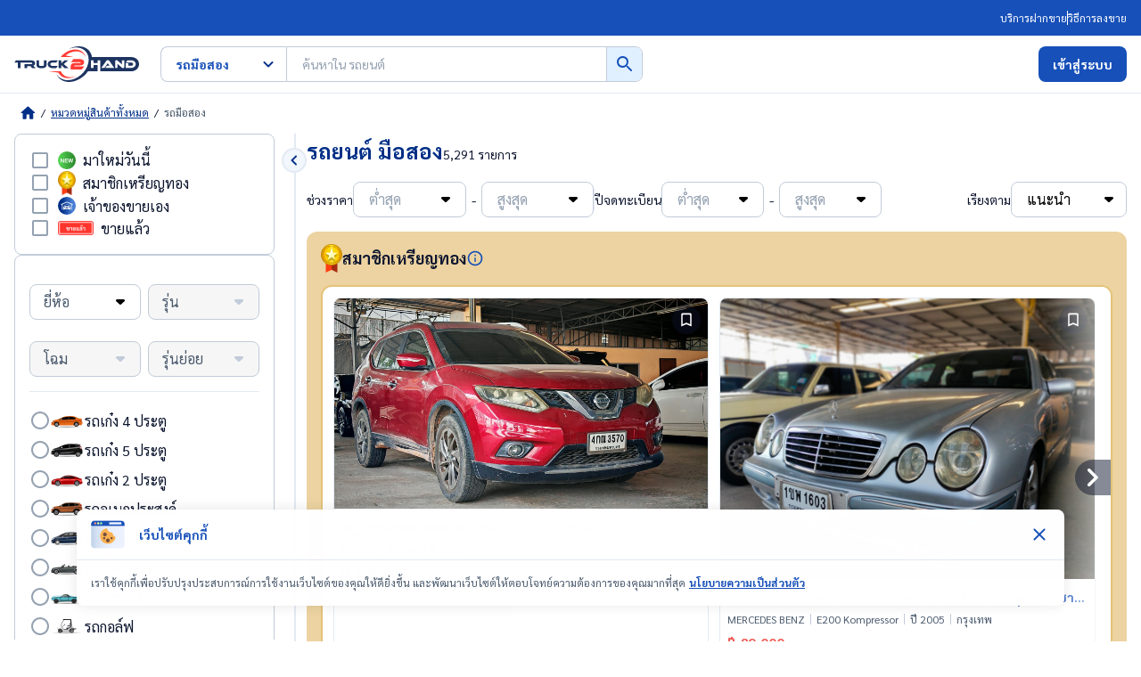

--- FILE ---
content_type: text/html; charset=utf-8
request_url: https://www.truck2hand.com/category/cat_passenger-car/?area=The+Southern
body_size: 101963
content:
<!DOCTYPE html><html lang="th"><head><meta charSet="utf-8"/><meta name="viewport" content="width=device-width, initial-scale=1, shrink-to-fit=no, maximum-scale=5"/><meta http-equiv="X-UA-Compatible" content="IE=edge"/><meta name="color-scheme" content="light only"/><meta name="format-detection" content="telephone=no, address=no, email=no"/><meta name="theme-color" content="#002F87"/><meta name="author" content="Truck2Hand.com"/><meta name="apple-mobile-web-app-capable" content="yes"/><meta name="apple-mobile-web-app-title" content="Truck2Hand"/><meta name="mobile-web-app-capable" content="yes"/><meta name="application-name" content="Truck2Hand"/><meta name="facebook-domain-verification" content="63oynlcs5jkxxelhpuhypbv719dbm2"/><meta property="fb:app_id" content="775408370103163"/><link rel="manifest" href="/static/v3/manifest.json"/><link rel="apple-touch-icon" sizes="180x180" href="https://www.truck2hand.com/static/v3/apple-touch-icon-180.png"/><link rel="apple-touch-icon" sizes="192x192" href="https://www.truck2hand.com/static/v3/apple-touch-icon-192.png"/><link rel="apple-touch-icon" sizes="512x512" href="https://www.truck2hand.com/static/v3/apple-touch-icon-512.png"/><link rel="icon" href="https://www.truck2hand.com/static/v3/app-favicon.png"/><link rel="dns-prefetch" href="//static.truck2hand.com"/><link rel="dns-prefetch" href="//www.googletagmanager.com"/><link rel="dns-prefetch" href="//www.google-analytics.com"/><link rel="dns-prefetch" href="//pagead2.googlesyndication.com"/><link rel="dns-prefetch" href="//in.treasuredata.com"/><link rel="dns-prefetch" href="//cdn.treasuredata.com"/><link rel="dns-prefetch" href="//connect.facebook.net"/><link rel="dns-prefetch" href="//securepubads.g.doubleclick.net"/><link rel="dns-prefetch" href="//apis.google.com"/><link rel="dns-prefetch" href="//partner.googleadservice.com"/><link rel="dns-prefetch" href="//static.cloudflareinsights.com"/><title>ตลาดซื้อขาย รถยนต์ มือสอง  - Truck2Hand.com</title><meta name="title" content="ตลาดซื้อขาย รถยนต์ มือสอง  - Truck2Hand.com"/><meta name="description" content="ค้นหา เปรียบเทียบราคา รถยนต์ รถเก๋ง รถยนต์นั่ง รถบ้าน เจ้าของขายเอง รถครอบครัว ราคาดี สภาพสวย ทั่วประเทศ - Truck2Hand.com"/><meta property="og:site_name" content="Truck2Hand.com"/><meta property="og:locale" content="th_TH"/><meta property="og:type" content="website"/><meta property="og:title" content="ตลาดซื้อขาย รถยนต์ มือสอง  - Truck2Hand.com"/><meta property="og:description" content="ค้นหา เปรียบเทียบราคา รถยนต์ รถเก๋ง รถยนต์นั่ง รถบ้าน เจ้าของขายเอง รถครอบครัว ราคาดี สภาพสวย ทั่วประเทศ - Truck2Hand.com"/><meta property="og:image" content="https://www.truck2hand.com/static/v3/app-og-image.jpeg"/><meta property="og:url" content="https://www.truck2hand.com/category/cat_passenger-car"/><meta name="twitter:card" content="summary_large_image"/><meta name="twitter:site" content="@truck2hand"/><meta name="twitter:title" content="ตลาดซื้อขาย รถยนต์ มือสอง  - Truck2Hand.com"/><meta name="twitter:description" content="ค้นหา เปรียบเทียบราคา รถยนต์ รถเก๋ง รถยนต์นั่ง รถบ้าน เจ้าของขายเอง รถครอบครัว ราคาดี สภาพสวย ทั่วประเทศ - Truck2Hand.com"/><meta name="twitter:image" content="https://www.truck2hand.com/static/v3/app-og-image.jpeg"/><meta name="twitter:image:alt" content="ตลาดซื้อขาย รถยนต์ มือสอง  - Truck2Hand.com"/><meta property="twitter:url" content="https://www.truck2hand.com/category/cat_passenger-car"/><link rel="canonical" href="https://www.truck2hand.com/category/cat_passenger-car"/><script>window.categorySlug = "passenger-car";</script><script type="application/ld+json">{"@context":"https://schema.org","@type":"BreadcrumbList","itemListElement":[{"@type":"ListItem","position":1,"item":{"@type":"WebPage","@id":"https://www.truck2hand.com/","url":"https://www.truck2hand.com/","name":"Truck2Hand.com"}},{"@type":"ListItem","position":2,"item":{"@type":"WebPage","@id":"https://www.truck2hand.com/category/","url":"https://www.truck2hand.com/category/","name":"หมวดหมู่สินค้าทั้งหมด"}},{"@type":"ListItem","position":3,"item":{"@type":"WebPage","@id":"/category/cat_passenger-car/","url":"/category/cat_passenger-car/","name":"รถมือสอง"}}]}</script><link rel="next" href="/category/cat_passenger-car/?area=The+Southern&amp;page=2"/><meta name="next-head-count" content="50"/><link rel="preconnect" href="https://static.truck2hand.com" crossorigin=""/><link rel="dns-prefetch" href="https://www.googleapis.com"/><link rel="preconnect" href="https://www.googleapis.com" crossorigin="anonymous"/><link rel="dns-prefetch" href="https://www.gstatic.com"/><link rel="preconnect" href="https://www.gstatic.com" crossorigin="anonymous"/><link rel="dns-prefetch" href="https://apis.google.com"/><link rel="preconnect" href="https://apis.google.com" crossorigin="anonymous"/><link rel="dns-prefetch" href="https://truck2hand.firebaseapp.com"/><link rel="preconnect" href="https://truck2hand.firebaseapp.com" crossorigin="anonymous"/><link rel="preload" href="https://www.truck2hand.com/_next/static/media/a1a058a3e6543db0-s.p.woff2" as="font" type="font/woff2" crossorigin="anonymous" data-next-font="size-adjust"/><link rel="preload" href="https://www.truck2hand.com/_next/static/media/f8092a6a9ad7a44c-s.p.woff2" as="font" type="font/woff2" crossorigin="anonymous" data-next-font="size-adjust"/><link rel="preload" href="https://www.truck2hand.com/_next/static/media/1f1bc71f0d981582-s.p.woff2" as="font" type="font/woff2" crossorigin="anonymous" data-next-font="size-adjust"/><link rel="preload" href="https://www.truck2hand.com/_next/static/media/21502afb5d341639-s.p.woff2" as="font" type="font/woff2" crossorigin="anonymous" data-next-font="size-adjust"/><script id="td-v3-script" async="" data-nscript="beforeInteractive">!function(t,e){if(void 0===e[t]){e[t]=function(){e[t].clients.push(this),this._init=[Array.prototype.slice.call(arguments)]},e[t].clients=[];for(var r=function(t){return function(){return this["_"+t]=this["_"+t]||[],this["_"+t].push(Array.prototype.slice.call(arguments)),this}},s=["addRecord","blockEvents","fetchServerCookie","fetchGlobalID","fetchUserSegments","resetUUID","ready","setSignedMode","setAnonymousMode","set","trackEvent","trackPageview","trackClicks","unblockEvents"],n=0;n<s.length;n++){var c=s[n];e[t].prototype[c]=r(c)}var o=document.createElement("script");o.type="text/javascript",o.async=!0,o.src=("https:"===document.location.protocol?"https:":"http:")+"//cdn.treasuredata.com/sdk/3.1/td.min.js";var a=document.getElementsByTagName("script")[0];a.parentNode.insertBefore(o,a)}}("Treasure",this);</script><script id="gtagScript" async="" data-nscript="beforeInteractive">window.dataLayer = window.dataLayer || [];function gtag(){window.dataLayer.push(arguments);}gtag('js', new Date());gtag('config', 'G-8SBSH5T71Y', { 'userRole': null, 'sellerType': "NONE", 'userHashId': null, 'user_id': null, 'pageName': "category-listing", 'rootCategory': null, 'subCategory': null });</script><script id="gtmScript" async="" data-nscript="beforeInteractive">
            (function(w,d,s,l,i){w[l]=w[l]||[];w[l].push({'gtm.start':
            new Date().getTime(),event:'gtm.js'});var f=d.getElementsByTagName(s)[0],
            j=d.createElement(s),dl=l!='dataLayer'?'&l='+l:'';j.async=true;j.src=
            'https://www.googletagmanager.com/gtm.js?id='+i+dl;f.parentNode.insertBefore(j,f);
            })(window,document,'script','dataLayer', 'GTM-NKBP28NB');
          </script><script id="facebook-pixel" async="" data-nscript="beforeInteractive">
          !function(f,b,e,v,n,t,s)
          {if(f.fbq)return;n=f.fbq=function(){n.callMethod?
          n.callMethod.apply(n,arguments):n.queue.push(arguments)};
          if(!f._fbq)f._fbq=n;n.push=n;n.loaded=!0;n.version='2.0';
          n.queue=[];t=b.createElement(e);t.async=!0;
          t.src=v;s=b.getElementsByTagName(e)[0];
          s.parentNode.insertBefore(t,s)}(window, document,'script',
          'https://connect.facebook.net/en_US/fbevents.js');
          fbq('init', '5243027762493272');
          fbq('track', 'PageView');
        </script><link rel="preload" href="https://www.truck2hand.com/_next/static/css/5f21fe1d21570733.css" as="style"/><link rel="stylesheet" href="https://www.truck2hand.com/_next/static/css/5f21fe1d21570733.css" data-n-g=""/><noscript data-n-css=""></noscript><script defer="" nomodule="" src="https://www.truck2hand.com/_next/static/chunks/polyfills-42372ed130431b0a.js"></script><script src="https://www.googletagmanager.com/gtag/js?id=G-8SBSH5T71Y" async="" defer="" data-nscript="beforeInteractive"></script><script defer="" src="https://www.truck2hand.com/_next/static/chunks/2002.9bdcb3cadf6cb19f.js"></script><script defer="" src="https://www.truck2hand.com/_next/static/chunks/4457-2bfd5c017c37ab13.js"></script><script defer="" src="https://www.truck2hand.com/_next/static/chunks/9967-0eb56b4147a13b56.js"></script><script defer="" src="https://www.truck2hand.com/_next/static/chunks/9855.86115c8ee37dbd9b.js"></script><script defer="" src="https://www.truck2hand.com/_next/static/chunks/1271-97e8bacad110b296.js"></script><script defer="" src="https://www.truck2hand.com/_next/static/chunks/2842.5fe2a6fd24b73623.js"></script><script defer="" src="https://www.truck2hand.com/_next/static/chunks/4892.89f2c6f78672c10f.js"></script><script defer="" src="https://www.truck2hand.com/_next/static/chunks/3313-70c50b516ca08e5d.js"></script><script defer="" src="https://www.truck2hand.com/_next/static/chunks/854.2d4476f3880816dd.js"></script><script defer="" src="https://www.truck2hand.com/_next/static/chunks/8989-acbe2be75de504f1.js"></script><script defer="" src="https://www.truck2hand.com/_next/static/chunks/5142.38823806668701c7.js"></script><script defer="" src="https://www.truck2hand.com/_next/static/chunks/1729.1e64b3d64077af94.js"></script><script src="https://www.truck2hand.com/_next/static/chunks/webpack-1376f7acf641ba84.js" defer=""></script><script src="https://www.truck2hand.com/_next/static/chunks/framework-945b357d4a851f4b.js" defer=""></script><script src="https://www.truck2hand.com/_next/static/chunks/main-769702163f127f56.js" defer=""></script><script src="https://www.truck2hand.com/_next/static/chunks/pages/_app-a750235c2e144f76.js" defer=""></script><script src="https://www.truck2hand.com/_next/static/chunks/1479-c52cedc52be1ce44.js" defer=""></script><script src="https://www.truck2hand.com/_next/static/chunks/9820-be76fcd1563da716.js" defer=""></script><script src="https://www.truck2hand.com/_next/static/chunks/5460-de6043c0b4358460.js" defer=""></script><script src="https://www.truck2hand.com/_next/static/chunks/2429-4c6f1259af25c7a3.js" defer=""></script><script src="https://www.truck2hand.com/_next/static/chunks/923-27d6ab0108b5d465.js" defer=""></script><script src="https://www.truck2hand.com/_next/static/chunks/4236-68cd57509e350ef2.js" defer=""></script><script src="https://www.truck2hand.com/_next/static/chunks/9316-61e5329885f659ce.js" defer=""></script><script src="https://www.truck2hand.com/_next/static/chunks/pages/category/%5Bslug%5D-2384ee3b9e6dc467.js" defer=""></script><script src="https://www.truck2hand.com/_next/static/F00i365NQ3Oh5J5AYqxu5/_buildManifest.js" defer=""></script><script src="https://www.truck2hand.com/_next/static/F00i365NQ3Oh5J5AYqxu5/_ssgManifest.js" defer=""></script></head><body><noscript><iframe title="noscript-iframe-gtm" src="https://www.googletagmanager.com/ns.html?id=GTM-NKBP28NB" height="0" width="0" style="display:none;visibility:hidden"></iframe></noscript><div id="__next"><style data-emotion="css-global 1asrdg0">html{--theme-ui-colors-goldMember:#E18701;--theme-ui-colors-textLink:#0064D8;--theme-ui-colors-line:#00B900;--theme-ui-colors-facebook:#4267B2;--theme-ui-colors-youtube:#E00A02;--theme-ui-colors-chat:#E1F0FF;--theme-ui-colors-bgGray:#F9F9F9;--theme-ui-colors-disabled:#F6F6F6;--theme-ui-colors-price:#EE5B55;--theme-ui-colors-sell:#F15A29;--theme-ui-colors-primary-400:#497FD5;--theme-ui-colors-primary-500:#1750B9;--theme-ui-colors-primary-700:#002F87;--theme-ui-colors-primary-800:#071E6A;--theme-ui-colors-secondary-100:#FCE7E6;--theme-ui-colors-secondary-500:#EE0505;--theme-ui-colors-neutral-100:#F2F6FD;--theme-ui-colors-neutral-200:#E3EAF3;--theme-ui-colors-neutral-300:#C1CBD9;--theme-ui-colors-neutral-400:#94A1B1;--theme-ui-colors-neutral-500:#4A5A6D;--theme-ui-colors-neutral-800:#0D162F;--theme-ui-colors-success-100:#EDFFE3;--theme-ui-colors-success-500:#00B900;--theme-ui-colors-success-600:#038703;--theme-ui-colors-error-100:#FCE7E6;--theme-ui-colors-error-500:#EE0505;--theme-ui-colors-info-100:#E1F0FF;--theme-ui-colors-info-400:#497FD5;--theme-ui-colors-info-500:#1750B9;--theme-ui-colors-warning-100:#FEE1C9;--theme-ui-colors-warning-500:#F98120;--theme-ui-colors-warning-600:#EA6800;--theme-ui-colors-yellow-100:#FFFAEC;--theme-ui-colors-yellow-500:#FFD259;--theme-ui-colors-yellow-900:#E18701;color:var(--theme-ui-colors-text);background-color:var(--theme-ui-colors-background);}</style><style data-emotion="css-global qy58ic">*{box-sizing:border-box;}body{margin:0px;}</style><style data-emotion="css-global 5r84is">:root{-webkit-print-color-scheme:only light;color-scheme:only light;}*{-webkit-tap-highlight-color:transparent;}*,*:before,*:after{-webkit-box-sizing:border-box;box-sizing:border-box;}html{margin:0;padding:0;}body{-webkit-font-smoothing:antialiased;-moz-osx-font-smoothing:grayscale;margin:0;padding:0;font-family:'__Sarabun_646502','__Sarabun_Fallback_646502';font-size:16px;line-height:1.6;color:#0D162F;width:100%;}@media (prefers-color-scheme: dark){html,body{background-color:#fff;}}*{font-family:inherit;word-break:break-word;}input,textarea,button{font-family:inherit;}input[type='search']::-webkit-search-decoration,input[type='search']::-webkit-search-cancel-button,input[type='search']::-webkit-search-results-button,input[type='search']::-webkit-search-results-decoration{-webkit-appearance:none;}input[type='number']::-webkit-inner-spin-button,input[type='number']::-webkit-outer-spin-button{-webkit-appearance:none;}a{color:inherit;-webkit-text-decoration:none;text-decoration:none;}a:hover{cursor:pointer;}button{margin:0;padding:0;background:none;color:inherit;border:none;font:inherit;cursor:pointer;outline:inherit;-webkit-appearance:none;text-align:left;line-height:1.6;}button:hover{cursor:pointer;}input,button:focus,button:active{outline:none;}select{margin:0;padding:0;background:none;color:inherit;border:none;font:inherit;cursor:pointer;outline:inherit;-webkit-appearance:none;text-align:left;line-height:1.6;}img{border-style:none;max-width:100%;height:auto;}iframe{border:0;}table{border-collapse:collapse;border-spacing:0;}td,th{padding:0;text-align:left;}b,strong{font-weight:700;}#__next{background:#fff;}.list-style-none{margin:0;padding:0;list-style:none;}.hide-scrollbar{-ms-overflow-style:none;scrollbar-width:none;}.hide-scrollbar::-webkit-scrollbar{display:none;}.hide-element-not-display-none{margin:0;padding:0;width:0;height:0;overflow:hidden;}.block{display:block;}.position-cover{position:absolute;top:0;bottom:0;left:0;right:0;width:100%!important;height:100%!important;object-fit:cover;}.position-center{position:absolute;top:50%;left:50%;-webkit-transform:translate(-50%, -50%);-moz-transform:translate(-50%, -50%);-ms-transform:translate(-50%, -50%);transform:translate(-50%, -50%);}body.disabled-scroll{overflow:hidden;}.height-fullscreen{height:100vh;max-height:-webkit-fill-available;}.animation-spinner{-webkit-animation:rotation 600ms ease-in-out infinite;animation:rotation 600ms ease-in-out infinite;}.animation-spinner-center{-webkit-animation:rotation-center 600ms ease-in-out infinite;animation:rotation-center 600ms ease-in-out infinite;}.grecaptcha-badge{display:none;}.insert_ads div{margin-top:0!important;margin-bottom:0!important;}.instagram-bg{background:#f09433;background:-moz-linear-gradient(45deg, #f09433 0%, #e6683c 25%, #dc2743 50%, #cc2366 75%, #bc1888 100%);background:-webkit-linear-gradient(45deg, #f09433 0%, #e6683c 25%, #dc2743 50%, #cc2366 75%, #bc1888 100%);background:linear-gradient(45deg, #f09433 0%, #e6683c 25%, #dc2743 50%, #cc2366 75%, #bc1888 100%);filter:progid:DXImageTransform.Microsoft.gradient( startColorstr='#f09433', endColorstr='#bc1888',GradientType=1 );}.react-tooltip-arrow{width:8px;height:8px;-webkit-transform:rotate(45deg);-moz-transform:rotate(45deg);-ms-transform:rotate(45deg);transform:rotate(45deg);}.show-custom-scrollbar::-webkit-scrollbar{-webkit-appearance:none;width:7px;height:7px;}.show-custom-scrollbar::-webkit-scrollbar-thumb{border-radius:4px;background-color:rgba(0, 0, 0, 0.2);box-shadow:0 0 1px rgba(255, 255, 255, 0.5);}#nprogress{pointer-events:none;}#nprogress .bar{background:#497FD5;position:fixed;z-index:1201;top:0;left:0;width:100%;height:2px;}#nprogress .peg{display:block;position:absolute;right:0px;width:100px;height:100%;box-shadow:0 0 5px #497FD5,0 0 2px #497FD5;opacity:1;-webkit-transform:rotate(3deg) translate(0px, -4px);-ms-transform:rotate(3deg) translate(0px, -4px);-webkit-transform:rotate(3deg) translate(0px, -4px);-moz-transform:rotate(3deg) translate(0px, -4px);-ms-transform:rotate(3deg) translate(0px, -4px);transform:rotate(3deg) translate(0px, -4px);}#nprogress .spinner,#nprogress .spinner-icon{display:none;}#nprogress .spinner-icon{width:18px;height:18px;box-sizing:border-box;border:solid 2px transparent;border-top-color:#497FD5;border-left-color:#497FD5;border-radius:50%;-webkit-animation:nprogresss-spinner 400ms linear infinite;-webkit-animation:nprogress-spinner 400ms linear infinite;animation:nprogress-spinner 400ms linear infinite;}.nprogress-custom-parent{overflow:hidden;position:relative;}.nprogress-custom-parent #nprogress .spinner,.nprogress-custom-parent #nprogress .bar{position:absolute;}@-webkit-keyframes rotation{from{-webkit-transform:rotate(0deg);-moz-transform:rotate(0deg);-ms-transform:rotate(0deg);transform:rotate(0deg);}to{-webkit-transform:rotate(360deg);-moz-transform:rotate(360deg);-ms-transform:rotate(360deg);transform:rotate(360deg);}}@keyframes rotation{from{-webkit-transform:rotate(0deg);-moz-transform:rotate(0deg);-ms-transform:rotate(0deg);transform:rotate(0deg);}to{-webkit-transform:rotate(360deg);-moz-transform:rotate(360deg);-ms-transform:rotate(360deg);transform:rotate(360deg);}}@-webkit-keyframes rotation-center{from{-webkit-transform:translate(-50%, -50%) rotate(0deg);-moz-transform:translate(-50%, -50%) rotate(0deg);-ms-transform:translate(-50%, -50%) rotate(0deg);transform:translate(-50%, -50%) rotate(0deg);}to{-webkit-transform:translate(-50%, -50%) rotate(360deg);-moz-transform:translate(-50%, -50%) rotate(360deg);-ms-transform:translate(-50%, -50%) rotate(360deg);transform:translate(-50%, -50%) rotate(360deg);}}@keyframes rotation-center{from{-webkit-transform:translate(-50%, -50%) rotate(0deg);-moz-transform:translate(-50%, -50%) rotate(0deg);-ms-transform:translate(-50%, -50%) rotate(0deg);transform:translate(-50%, -50%) rotate(0deg);}to{-webkit-transform:translate(-50%, -50%) rotate(360deg);-moz-transform:translate(-50%, -50%) rotate(360deg);-ms-transform:translate(-50%, -50%) rotate(360deg);transform:translate(-50%, -50%) rotate(360deg);}}@-webkit-keyframes fadeIn{from{opacity:0;}to{opacity:1;}}@keyframes fadeIn{from{opacity:0;}to{opacity:1;}}@-webkit-keyframes fadeAnimation{0%{opacity:1;}50%{opacity:0.5;}100%{opacity:1;}}@keyframes fadeAnimation{0%{opacity:1;}50%{opacity:0.5;}100%{opacity:1;}}@-webkit-keyframes highlighted-listing-item{from{opacity:1;-webkit-transform:scale(1);-moz-transform:scale(1);-ms-transform:scale(1);transform:scale(1);}to{opacity:0;-webkit-transform:scale(1.05);-moz-transform:scale(1.05);-ms-transform:scale(1.05);transform:scale(1.05);}}@keyframes highlighted-listing-item{from{opacity:1;-webkit-transform:scale(1);-moz-transform:scale(1);-ms-transform:scale(1);transform:scale(1);}to{opacity:0;-webkit-transform:scale(1.05);-moz-transform:scale(1.05);-ms-transform:scale(1.05);transform:scale(1.05);}}@-webkit-keyframes shimmer{100%{-webkit-transform:translateX(100%);-moz-transform:translateX(100%);-ms-transform:translateX(100%);transform:translateX(100%);}}@keyframes shimmer{100%{-webkit-transform:translateX(100%);-moz-transform:translateX(100%);-ms-transform:translateX(100%);transform:translateX(100%);}}@-webkit-keyframes free-coin-alert{0%{-webkit-transform:scale(1);-moz-transform:scale(1);-ms-transform:scale(1);transform:scale(1);}50%{-webkit-transform:scale(1.1);-moz-transform:scale(1.1);-ms-transform:scale(1.1);transform:scale(1.1);}100%{-webkit-transform:scale(1);-moz-transform:scale(1);-ms-transform:scale(1);transform:scale(1);}}@keyframes free-coin-alert{0%{-webkit-transform:scale(1);-moz-transform:scale(1);-ms-transform:scale(1);transform:scale(1);}50%{-webkit-transform:scale(1.1);-moz-transform:scale(1.1);-ms-transform:scale(1.1);transform:scale(1.1);}100%{-webkit-transform:scale(1);-moz-transform:scale(1);-ms-transform:scale(1);transform:scale(1);}}@-webkit-keyframes blink{0%{opacity:0;}30%{opacity:1;}70%{opacity:1;}100%{opacity:0;}}@keyframes blink{0%{opacity:0;}30%{opacity:1;}70%{opacity:1;}100%{opacity:0;}}.alt-skeleton-style{position:relative;-webkit-animation:none;animation:none;overflow:hidden;background-color:#dedede;}.alt-skeleton-style:after{position:absolute;top:0;right:0;bottom:0;left:0;-webkit-transform:translateX(-100%);-moz-transform:translateX(-100%);-ms-transform:translateX(-100%);transform:translateX(-100%);background-image:linear-gradient(
      90deg,
      rgba(255, 255, 255, 0) 0,
      rgba(255, 255, 255, 0.2) 20%,
      rgba(255, 255, 255, 0.7) 60%,
      rgba(255, 255, 255, 0)
    );-webkit-animation:shimmer 1s infinite;animation:shimmer 1s infinite;content:'';}</style><style data-emotion="css 1cw0ukp">.css-1cw0ukp{box-sizing:border-box;margin:0;min-width:0;background-color:var(--theme-ui-colors-primary-500);padding-top:4px;padding-bottom:4px;}</style><div class="css-1cw0ukp"><style data-emotion="css yqmp41">.css-yqmp41{box-sizing:border-box;margin:0;min-width:0;margin-left:auto;margin-right:auto;padding-left:16px;padding-right:16px;width:100%;max-width:1440px;}@media screen and (min-width: 768px){.css-yqmp41{padding-left:40px;padding-right:40px;}}@media screen and (min-width: 1024px){.css-yqmp41{padding-left:16px;padding-right:16px;}}</style><div class="css-yqmp41"><style data-emotion="css yn3c2y">.css-yn3c2y{box-sizing:border-box;margin:0;min-width:0;display:-webkit-box;display:-webkit-flex;display:-ms-flexbox;display:flex;gap:12px;height:32px;-webkit-align-items:center;-webkit-box-align:center;-ms-flex-align:center;align-items:center;font-size:10px;color:#fff;}@media screen and (min-width: 768px){.css-yn3c2y{-webkit-box-pack:end;-ms-flex-pack:end;-webkit-justify-content:flex-end;justify-content:flex-end;}}@media screen and (min-width: 1024px){.css-yn3c2y{font-size:12px;}}</style><div class="css-yn3c2y"><style data-emotion="css we2jka">.css-we2jka{box-sizing:border-box;margin:0;min-width:0;display:-webkit-box;display:-webkit-flex;display:-ms-flexbox;display:flex;-webkit-align-items:center;-webkit-box-align:center;-ms-flex-align:center;align-items:center;gap:inherit;-webkit-box-flex-flow:row nowrap;-webkit-flex-flow:row nowrap;-ms-flex-flow:row nowrap;flex-flow:row nowrap;}</style><div class="css-we2jka"><a class="ga-tracking_header-click-fakkai item-link" data-testid="header-fakkai-link" href="/selling-methods/?section=fakkai">บริการฝากขาย</a><style data-emotion="css 190xyli">.css-190xyli{box-sizing:border-box;margin:0;min-width:0;background-color:#fff;height:12px;width:1px;}@media screen and (min-width: 1024px){.css-190xyli{height:16px;}}</style><div class="css-190xyli"></div><a style="font-weight:normal" class="ga-tracking_header-click-selling-methods item-link" data-testid="header-selling-methods-link" href="/selling-methods/#sellMethodSection">วิธีการลงขาย</a></div></div></div></div><style data-emotion="css 1p5dofi">.css-1p5dofi{box-sizing:border-box;margin:0;min-width:0;background-color:#fff;position:relative;top:0px;left:0px;right:0px;z-index:51;border-bottom:solid 1px;border-bottom-color:var(--theme-ui-colors-neutral-200);-webkit-transition:all ease 150ms;transition:all ease 150ms;border-color:var(--theme-ui-colors-neutral-200);}</style><div class="css-1p5dofi"><style data-emotion="css 1maodgf">.css-1maodgf{box-sizing:border-box;margin:0;min-width:0;margin-left:auto;margin-right:auto;padding-left:16px;padding-right:16px;width:100%;max-width:1440px;height:64px;display:-webkit-box;display:-webkit-flex;display:-ms-flexbox;display:flex;-webkit-align-items:center;-webkit-box-align:center;-ms-flex-align:center;align-items:center;}@media screen and (min-width: 768px){.css-1maodgf{padding-left:40px;padding-right:40px;}}@media screen and (min-width: 1024px){.css-1maodgf{padding-left:16px;padding-right:16px;}}</style><div class="css-1maodgf"><style data-emotion="css r566li">.css-r566li{box-sizing:border-box;margin:0;min-width:0;-webkit-flex:1;-ms-flex:1;flex:1;display:-webkit-box;display:-webkit-flex;display:-ms-flexbox;display:flex;-webkit-align-items:center;-webkit-box-align:center;-ms-flex-align:center;align-items:center;}.css-r566li .t2h-logo-link{display:-webkit-box;display:-webkit-flex;display:-ms-flexbox;display:flex;}</style><div class="css-r566li"><a aria-label="t2h-logo" class="t2h-logo-link" title="Truck2Hand ผู้นำด้านตลาดซื้อขาย รถบรรทุก เครื่องจักร รถมือสอง" data-testid="desktop-header-logo-link" href="/"><style data-emotion="css 1yz7e9k">.css-1yz7e9k{box-sizing:border-box;margin:0;min-width:0;}</style><svg xmlns="http://www.w3.org/2000/svg" width="140" height="40" viewBox="0 0 140 40" fill="none" class="css-1yz7e9k"><g fill-rule="evenodd"><path d="M21.321 21.7c1.337-.324 2.095-1.464 2.095-2.759 0-2.565-2.609-3.147-4.55-3.147h-7.223-1.198-8.518L0 18.32h3.907v6.139h2.982V18.32h1.617 1.211 9.523c.707 0 1.093.233 1.093.79 0 .57-.386.816-1.093.816h-7.775v4.533h2.969v-2.15h3.881l1.632 2.15h3.971l-.617-.712c-1.169-1.373-1.748-1.891-1.979-2.047zm11.991-1.026c0 1.036-.652 1.437-2.453 1.437-2.657 0-3.028-.311-3.028-1.437v-4.88H24.88v4.88c0 2.615 1.802 3.922 5.979 3.922 3.628 0 5.43-1.307 5.43-3.922v-4.88h-2.977v4.88zm9.455-2.354h4.266l1.901-2.526h-6.167c-3.019 0-5.242 1.71-5.242 4.248 0 2.513 2.223 4.417 5.242 4.417h4.266l1.901-2.487h-6.167c-1.374 0-2.261-.634-2.261-1.93 0-1.283.887-1.723 2.261-1.723zm14.57 3.121l-1.94-1.567c.401-.259.789-.557 1.94-1.476l3.272-2.603H56.29l-2.211 2.072-1.384 1.399.065-1.593v-1.878h-3v8.665h3v-2.41l-.052-1.205c.168.233.478.531 1.358 1.386l2.315 2.228h4.513l-3.556-3.018z" fill="#1d3461"></path><path d="M63.367 25.971v-3.897c0-2.149 1.568-3.25 4.494-3.25h5.71c.67 0 .899-.157.899-.577s-.229-.559-.899-.559h-9.763l2.608-3.408h6.837c3.648 0 5.146 1.468 5.146 3.722 0 2.01-1.427 3.39-4.441 3.39h-5.709c-.652 0-.934.175-.934.629v.594h11.173l-2.643 3.355H63.367zm-11.133 2.063h-.641-12.968l10.845 1.474a11.1 11.1 0 0 0 1.233 1.929c2.212 2.772 5.651 4.299 9.681 4.299a16 16 0 0 0 .7-.015c2.955-.126 5.902-1.029 8.605-2.504-1.98.836-4.067 1.338-6.162 1.421-5.433.215-9.572-2.442-11.294-6.604zM78.033 7.907c-2.206-2.808-5.633-4.355-9.652-4.355a16.09 16.09 0 0 0-.698.015c-5.834.253-11.638 3.589-15.587 8.409h2.134 12.128l-8.679-1.721c3.252-2.691 7.241-4.424 11.258-4.585 5.355-.215 9.449 2.413 11.2 6.547-.412-1.596-1.116-3.053-2.104-4.31z" fill="#ff3c35"></path></g><mask id="A" maskUnits="userSpaceOnUse" x="47" y="0" width="93" height="40" mask-type="alpha"><path fill-rule="evenodd" d="M47.206 0H140v40H47.206V0z" fill="#fff"></path></mask><g mask="url(#A)"><path fill-rule="evenodd" d="M130.961 24.305h-5.859V18.94h2.981v2.895h2.878c1.349 0 2.313-.502 2.313-1.917 0-1.171-1.015-1.711-2.313-1.711h-5.859l1.889-2.508h3.97c3.059 0 5.269 1.736 5.269 4.219 0 2.496-2.236 4.387-5.269 4.387zm-7.452-1.647c0 1.287-.772 1.814-1.632 1.814-.373 0-.707-.103-1.183-.515l-4.857-4.271v4.618h-2.698v-6.947c0-1.287.758-1.814 1.619-1.814.36 0 .706.09 1.182.502l4.87 4.284v-4.631h2.699v6.96zm-21.447 1.647l1.799-2.47h1.928l1.169.025c-.129-.141-.411-.54-.591-.81l-1.439-2.097-3.842 5.352h-3.521l5.5-7.667c.411-.579.989-1.093 1.914-1.093.9 0 1.478.476 1.902 1.093l5.346 7.667h-10.165zm28.899-12.29v.019h-43.8C86.033 4.612 79.959-.405 71.41.026c-3.69.186-7.373 1.364-10.734 3.262 2.565-1.172 5.289-1.882 8.022-1.998C78.822.862 85.236 8.731 83.023 18.866s-12.215 18.7-22.339 19.128c-6.37.27-11.27-2.746-13.477-7.544 1.983 6.03 7.606 9.904 15.162 9.524 7.786-.392 15.54-5.196 20.301-11.873H93.62v-6.987h-4.742v3.19h-2.981v-8.606h2.981v2.933h4.742v-2.933h2.968v12.402l34.373-.011c2.345 0 4.543-.769 6.189-2.146 1.811-1.515 2.85-3.621 2.85-5.936 0-4.557-3.886-7.994-9.039-7.994z" fill="#1d3461"></path></g></svg></a><style data-emotion="css 18f64gv">.css-18f64gv{box-sizing:border-box;margin:0;min-width:0;margin-left:24px;margin-right:24px;display:-webkit-box;display:-webkit-flex;display:-ms-flexbox;display:flex;-webkit-flex:1;-ms-flex:1;flex:1;-webkit-align-items:stretch;-webkit-box-align:stretch;-ms-flex-align:stretch;align-items:stretch;}</style><div class="css-18f64gv"><style data-emotion="css 1i0vzpz">.css-1i0vzpz{box-sizing:border-box;margin:0;min-width:0;position:relative;display:-webkit-box;display:-webkit-flex;display:-ms-flexbox;display:flex;-webkit-align-items:center;-webkit-box-align:center;-ms-flex-align:center;align-items:center;-webkit-box-pack:center;-ms-flex-pack:center;-webkit-justify-content:center;justify-content:center;font-family:inherit;-webkit-appearance:none;-moz-appearance:none;-ms-appearance:none;appearance:none;box-sizing:border-box;outline:0px;cursor:pointer;-webkit-user-select:none;-moz-user-select:none;-ms-user-select:none;user-select:none;-webkit-text-decoration:none;text-decoration:none;color:var(--theme-ui-colors-primary-500);overflow:hidden;height:40px;font-size:14px;lien-height:calc(40px - 1px);padding:0px 15px;border-radius:8px;background-color:var(--theme-ui-colors-neutral-100);border:solid 1px;border-color:var(--theme-ui-colors-neutral-300);font-weight:700;padding-left:16px;padding-right:8px;border-right:0;border-top-right-radius:0px;border-bottom-right-radius:0px;}.css-1i0vzpz:disabled{cursor:not-allowed;pointer-events:none;}.css-1i0vzpz::before{content:'';position:absolute;top:0px;bottom:0px;left:0px;right:0px;width:100%;height:100%;opacity:0;background-color:var(--theme-ui-colors-primary-500);}@media screen and (min-width: 768px){.css-1i0vzpz.is-active::before,.css-1i0vzpz:hover::before{opacity:0.1;}}.css-1i0vzpz,.css-1i0vzpz::before{-webkit-transition:all ease 150ms;transition:all ease 150ms;}</style><button class="css-1i0vzpz" type="button">หมวดหมู่ทั้งหมด<style data-emotion="css 1wn8ldh">.css-1wn8ldh{box-sizing:border-box;margin:0;min-width:0;display:-webkit-box;display:-webkit-flex;display:-ms-flexbox;display:flex;}</style><div class="css-1wn8ldh"><style data-emotion="css su9p8">.css-su9p8{box-sizing:border-box;margin:0;min-width:0;-webkit-flex:none;-ms-flex:none;flex:none;fill:var(--theme-ui-colors-primary-700);margin-left:4px;}</style><svg xmlns="http://www.w3.org/2000/svg" width="24" height="24" viewBox="0 0 1024 1024" class="css-su9p8"><path d="M677.568 396.48L512.021 562.027 346.473 396.48c-16.64-16.64-43.52-16.64-60.16 0s-16.64 43.52 0 60.16l195.841 195.84c16.64 16.64 43.52 16.64 60.16 0l195.84-195.84c16.64-16.64 16.64-43.52 0-60.16-16.64-16.213-43.947-16.64-60.587 0z"></path></svg></div></button><style data-emotion="css 1yv5m8n">.css-1yv5m8n{box-sizing:border-box;margin:0;min-width:0;-webkit-flex:1;-ms-flex:1;flex:1;}</style><div class="css-1yv5m8n"><style data-emotion="css 1kwqjnl">.css-1kwqjnl{box-sizing:border-box;margin:0;min-width:0;-webkit-flex:1;-ms-flex:1;flex:1;display:grid;grid-template-columns:1fr auto;border:solid 1px;border-color:var(--theme-ui-colors-neutral-300);border-top-right-radius:8px;border-bottom-right-radius:8px;max-width:400px;}</style><div class="css-1kwqjnl"><style data-emotion="css 1oi7d0n">.css-1oi7d0n{box-sizing:border-box;margin:0;min-width:0;display:block;width:100%;font-family:inherit;-webkit-appearance:none;-moz-appearance:none;-ms-appearance:none;appearance:none;outline:0;-webkit-text-decoration:none;text-decoration:none;resize:none;background-color:#fff;line-height:22px;text-indent:2px;border-style:solid;border-width:1px;border-color:var(--theme-ui-colors-neutral-300);min-height:38px;font-size:16px;padding:0px 15px;border-radius:0px;padding-right:32px;border:0;height:38px;}.css-1oi7d0n::-webkit-input-placeholder{color:var(--theme-ui-colors-neutral-400);}.css-1oi7d0n::-moz-placeholder{color:var(--theme-ui-colors-neutral-400);}.css-1oi7d0n:-ms-input-placeholder{color:var(--theme-ui-colors-neutral-400);}.css-1oi7d0n::placeholder{color:var(--theme-ui-colors-neutral-400);}.css-1oi7d0n:focus{border-color:#497FD5;box-shadow:inset 0px 0px 0px 1px #497FD5;}.css-1oi7d0n::-webkit-input-placeholder{overflow:visible;}.css-1oi7d0n::-moz-placeholder{overflow:visible;}.css-1oi7d0n:-ms-input-placeholder{overflow:visible;}.css-1oi7d0n::placeholder{overflow:visible;}</style><input class="css-1oi7d0n" type="text" placeholder="ค้นหาโดยชื่อสินค้า รุ่น หรือประเภท"/><style data-emotion="css 1kmzqti">.css-1kmzqti{box-sizing:border-box;margin:0;min-width:0;display:-webkit-box;display:-webkit-flex;display:-ms-flexbox;display:flex;-webkit-align-items:center;-webkit-box-align:center;-ms-flex-align:center;align-items:center;font-family:inherit;-webkit-appearance:none;-moz-appearance:none;-ms-appearance:none;appearance:none;box-sizing:border-box;outline:0px;border:0px;cursor:pointer;-webkit-user-select:none;-moz-user-select:none;-ms-user-select:none;user-select:none;-webkit-text-decoration:none;text-decoration:none;background:none;color:var(--theme-ui-colors-neutral-800);font-size:16px;padding-left:0px;padding-right:0px;width:40px;height:38px;-webkit-box-pack:center;-ms-flex-pack:center;-webkit-justify-content:center;justify-content:center;}.css-1kmzqti:disabled{cursor:not-allowed;}</style><button class="css-1kmzqti" aria-label="ss-submit" type="button"><style data-emotion="css bkvqyx">.css-bkvqyx{box-sizing:border-box;margin:0;min-width:0;fill:var(--theme-ui-colors-primary-700);}</style><svg xmlns="http://www.w3.org/2000/svg" width="24" height="24" viewBox="0 0 24 24" class="css-bkvqyx"><path d="M15.5 14h-.79l-.28-.27a6.5 6.5 0 0 0 1.48-5.34 6.54 6.54 0 0 0-5.59-5.34c-4.23-.52-7.79 3.04-7.27 7.27a6.54 6.54 0 0 0 5.34 5.59 6.5 6.5 0 0 0 5.34-1.48l.27.28v.79l4.25 4.25c.41.41 1.08.41 1.49 0s.41-1.08 0-1.49L15.5 14zm-6 0C7.01 14 5 11.99 5 9.5S7.01 5 9.5 5 14 7.01 14 9.5 11.99 14 9.5 14z"></path></svg></button></div></div></div></div><style data-emotion="css 14prg92">.css-14prg92{box-sizing:border-box;margin:0;min-width:0;margin-left:auto;display:-webkit-box;display:-webkit-flex;display:-ms-flexbox;display:flex;-webkit-align-items:center;-webkit-box-align:center;-ms-flex-align:center;align-items:center;}</style><div class="css-14prg92"><style data-emotion="css 1cxuywl">.css-1cxuywl{box-sizing:border-box;margin:0;min-width:0;position:relative;display:-webkit-box;display:-webkit-flex;display:-ms-flexbox;display:flex;-webkit-align-items:center;-webkit-box-align:center;-ms-flex-align:center;align-items:center;-webkit-box-pack:center;-ms-flex-pack:center;-webkit-justify-content:center;justify-content:center;font-family:inherit;-webkit-appearance:none;-moz-appearance:none;-ms-appearance:none;appearance:none;box-sizing:border-box;outline:0px;cursor:pointer;-webkit-user-select:none;-moz-user-select:none;-ms-user-select:none;user-select:none;-webkit-text-decoration:none;text-decoration:none;color:#ffffff;overflow:hidden;height:40px;font-size:14px;padding:0px 16px;border-radius:8px;background-color:var(--theme-ui-colors-primary-500);border:none;font-weight:700;}.css-1cxuywl:disabled{cursor:not-allowed;pointer-events:none;}.css-1cxuywl:hover{opacity:0.8;}.css-1cxuywl,.css-1cxuywl::before{-webkit-transition:all ease 150ms;transition:all ease 150ms;}</style><button class="tracking_AppHeader-ButtonSignIn-Desktop btn-signin css-1cxuywl" aria-label="เข้าสู่ระบบ" data-testid="desktop-header-signin-button" type="button">เข้าสู่ระบบ</button></div></div></div><style data-emotion="css lpjggr">.css-lpjggr{box-sizing:border-box;margin:0;min-width:0;display:-webkit-box;display:-webkit-flex;display:-ms-flexbox;display:flex;-webkit-flex-direction:column;-ms-flex-direction:column;flex-direction:column;min-height:calc(100vh - 96px);margin-bottom:40px;}@media screen and (min-width: 1024px){.css-lpjggr{min-height:calc(100vh - 105px);margin-bottom:64px;}}</style><main id="main-content" class="css-lpjggr"><style data-emotion="css 1hmd7e9">.css-1hmd7e9{box-sizing:border-box;margin:0;min-width:0;margin-left:auto;margin-right:auto;padding-left:16px;padding-right:16px;width:100%;max-width:1440px;position:relative;display:-webkit-box;display:-webkit-flex;display:-ms-flexbox;display:flex;-webkit-align-items:center;-webkit-box-align:center;-ms-flex-align:center;align-items:center;}@media screen and (min-width: 768px){.css-1hmd7e9{padding-left:40px;padding-right:40px;}}@media screen and (min-width: 1024px){.css-1hmd7e9{padding-left:16px;padding-right:16px;}}.css-1hmd7e9 .overlay{position:absolute;top:0px;bottom:0px;right:0px;width:80px;background:linear-gradient(to right, rgba(255,255,255,0) 0%, rgba(255,255,255,1) 100%);pointer-events:none;}</style><div class="css-1hmd7e9"><style data-emotion="css 14qpnmm">.css-14qpnmm{box-sizing:border-box;margin:0;min-width:0;min-height:unset;margin:12px 0 6px 0;display:-webkit-box;display:-webkit-flex;display:-ms-flexbox;display:flex;-webkit-align-items:center;-webkit-box-align:center;-ms-flex-align:center;align-items:center;-webkit-box-flex-wrap:nowrap;-webkit-flex-wrap:nowrap;-ms-flex-wrap:nowrap;flex-wrap:nowrap;overflow-x:scroll;width:100%;font-size:12px;}@media screen and (min-width: 1024px){.css-14qpnmm{overflow-x:hidden;}}.css-14qpnmm li:last-child{padding-right:40px;}</style><ol class="list-style-none hide-scrollbar css-14qpnmm"><style data-emotion="css 16tvrh2">.css-16tvrh2{box-sizing:border-box;margin:0;min-width:0;display:-webkit-box;display:-webkit-flex;display:-ms-flexbox;display:flex;-webkit-align-items:center;-webkit-box-align:center;-ms-flex-align:center;align-items:center;-webkit-flex-shrink:0;-ms-flex-negative:0;flex-shrink:0;}.css-16tvrh2 a{max-width:180px;padding-left:6px;padding-right:6px;color:var(--theme-ui-colors-primary-700);-webkit-text-decoration:underline;text-decoration:underline;position:relative;display:block;white-space:nowrap;text-overflow:ellipsis;overflow:hidden;}.css-16tvrh2 a.is-last-item{color:var(--theme-ui-colors-neutral-500);-webkit-text-decoration:none;text-decoration:none;}</style><li class="css-16tvrh2"><style data-emotion="css 1yz7e9k">.css-1yz7e9k{box-sizing:border-box;margin:0;min-width:0;}</style><a class="tracking_AppBreadcrumb-Item css-1yz7e9k" title="Truck2Hand.com" aria-label="Truck2Hand.com" href="https://www.truck2hand.com/"><style data-emotion="css 1i1l2do">.css-1i1l2do{box-sizing:border-box;margin:0;min-width:0;fill:var(--theme-ui-colors-primary-700);display:-webkit-box;display:-webkit-flex;display:-ms-flexbox;display:flex;}</style><svg xmlns="http://www.w3.org/2000/svg" width="18" height="18" viewBox="0 0 24 24" class="css-1i1l2do"><path d="M10.215 19.859v-5.704h4.565v5.704c0 .627.514 1.141 1.141 1.141h3.424c.628 0 1.141-.513 1.141-1.141v-7.986h1.94c.525 0 .776-.65.377-.992l-9.541-8.59a1.15 1.15 0 0 0-1.529 0l-9.541 8.59a.57.57 0 0 0 .377.992h1.94v7.986c0 .627.514 1.141 1.141 1.141h3.424c.628 0 1.141-.513 1.141-1.141z"></path></svg></a></li><li class="css-16tvrh2"><div>/</div><a class="tracking_AppBreadcrumb-Item css-1yz7e9k" title="หมวดหมู่สินค้าทั้งหมด" aria-label="หมวดหมู่สินค้าทั้งหมด" href="https://www.truck2hand.com/category/">หมวดหมู่สินค้าทั้งหมด</a></li><li class="css-16tvrh2"><div>/</div><a class="is-last-item tracking_AppBreadcrumb-Item css-1yz7e9k" title="รถมือสอง" aria-label="รถมือสอง" href="/category/cat_passenger-car/">รถมือสอง</a></li></ol><div class="overlay"></div></div><style data-emotion="css 1tz48it">.css-1tz48it{box-sizing:border-box;margin:0;min-width:0;margin-left:auto;margin-right:auto;padding-left:0px;padding-right:0px;width:100%;max-width:1440px;margin-top:8px;display:-webkit-box;display:-webkit-flex;display:-ms-flexbox;display:flex;-webkit-flex-direction:column;-ms-flex-direction:column;flex-direction:column;gap:16px;position:relative;}@media screen and (min-width: 1024px){.css-1tz48it{padding-left:16px;padding-right:16px;-webkit-flex-direction:row;-ms-flex-direction:row;flex-direction:row;}}</style><div id="listing-result" class="css-1tz48it"><style data-emotion="css 1776ask">.css-1776ask{box-sizing:border-box;margin:0;min-width:0;display:none;}@media screen and (min-width: 1024px){.css-1776ask{display:-webkit-box;display:-webkit-flex;display:-ms-flexbox;display:flex;}}</style><div class="css-1776ask"><style data-emotion="css 17i3d2c">.css-17i3d2c{box-sizing:border-box;margin:0;min-width:0;height:100%;display:-webkit-box;display:-webkit-flex;display:-ms-flexbox;display:flex;gap:8px;}</style><div class="css-17i3d2c"><style data-emotion="css 1gml0ka">.css-1gml0ka{box-sizing:border-box;margin:0;min-width:0;padding-right:8px;position:-webkit-sticky;position:sticky;top:70px;height:-webkit-max-content;height:-moz-max-content;height:max-content;max-height:calc(100vh - 152px);overflow:auto;width:100%;display:-webkit-box;display:-webkit-flex;display:-ms-flexbox;display:flex;-webkit-flex-direction:column;-ms-flex-direction:column;flex-direction:column;gap:8px;}@media screen and (min-width: 1024px){.css-1gml0ka{width:300px;}}@media screen and (min-width: 1440px){.css-1gml0ka{width:350px;}}</style><div class="show-custom-scrollbar css-1gml0ka"><style data-emotion="css 1aa2q20">.css-1aa2q20{box-sizing:border-box;margin:0;min-width:0;padding-top:16px;padding-bottom:16px;padding-left:16px;padding-right:16px;background-color:#fff;border:1px solid;border-color:var(--theme-ui-colors-neutral-300);border-radius:8px;display:grid;grid-gap:16px;}</style><div class="css-1aa2q20"><style data-emotion="css r5ld4q">.css-r5ld4q{box-sizing:border-box;margin:0;min-width:0;display:-webkit-box;display:-webkit-flex;display:-ms-flexbox;display:flex;-webkit-flex-direction:column;-ms-flex-direction:column;flex-direction:column;gap:8px;}</style><div class="css-r5ld4q"><style data-emotion="css ivjeoa">.css-ivjeoa{box-sizing:border-box;margin:0;min-width:0;position:relative;}</style><div class="css-ivjeoa"><style data-emotion="css y15t2l">.css-y15t2l{box-sizing:border-box;margin:0;min-width:0;display:-webkit-box;display:-webkit-flex;display:-ms-flexbox;display:flex;-webkit-align-items:center;-webkit-box-align:center;-ms-flex-align:center;align-items:center;font-family:inherit;-webkit-appearance:none;-moz-appearance:none;-ms-appearance:none;appearance:none;box-sizing:border-box;outline:0px;border:0px;cursor:pointer;-webkit-user-select:none;-moz-user-select:none;-ms-user-select:none;user-select:none;-webkit-text-decoration:none;text-decoration:none;background:none;color:var(--theme-ui-colors-neutral-800);font-size:16px;width:100%;}.css-y15t2l:disabled{cursor:not-allowed;}.css-y15t2l svg{-webkit-flex-shrink:0;-ms-flex-negative:0;flex-shrink:0;fill:var(--theme-ui-colors-neutral-400);}</style><button class="tracking_AppFilter-ButtonFilter-new-today} css-y15t2l" type="button"><svg xmlns="http://www.w3.org/2000/svg" width="24" height="24" viewBox="0 0 24 24"><path fill-rule="evenodd" d="M5 3h14c1.1 0 2 .9 2 2v14c0 1.1-.9 2-2 2H5c-1.1 0-2-.9-2-2V5c0-1.1.9-2 2-2zm14 16V5H5v14h14z"></path></svg><style data-emotion="css 1et897y">.css-1et897y{box-sizing:border-box;margin:0;min-width:0;padding-left:8px;-webkit-flex:1;-ms-flex:1;flex:1;}</style><div class="css-1et897y"><style data-emotion="css g1x1rr">.css-g1x1rr{box-sizing:border-box;margin:0;min-width:0;display:-webkit-box;display:-webkit-flex;display:-ms-flexbox;display:flex;-webkit-align-items:center;-webkit-box-align:center;-ms-flex-align:center;align-items:center;}</style><div class="css-g1x1rr"><style data-emotion="css 3s196w">.css-3s196w{box-sizing:border-box;margin:0;min-width:0;display:block;max-width:100%;height:auto;margin-right:8px;object-fit:contain;}</style><img src="/static/v3/images/icon-badge-new.svg" alt="badge-new" loading="lazy" width="20" height="20" class="css-3s196w"/>มาใหม่วันนี้</div></div></button></div><div class="css-ivjeoa"><button class="tracking_AppFilter-ButtonFilter-gold-member css-y15t2l" type="button"><svg xmlns="http://www.w3.org/2000/svg" width="24" height="24" viewBox="0 0 24 24"><path fill-rule="evenodd" d="M5 3h14c1.1 0 2 .9 2 2v14c0 1.1-.9 2-2 2H5c-1.1 0-2-.9-2-2V5c0-1.1.9-2 2-2zm14 16V5H5v14h14z"></path></svg><div class="css-1et897y"><div class="css-g1x1rr"><img src="/static/v3/images/icon-gold-ribbon-1x.png" srcSet="/static/v3/images/icon-gold-ribbon-1x.png 1x, /static/v3/images/icon-gold-ribbon-2x.png 2x" alt="icon-gold" loading="lazy" width="20" height="20" class="css-3s196w"/>สมาชิกเหรียญทอง</div></div></button></div><div class="css-ivjeoa"><button class="tracking_AppFilter-ButtonFilter-rodbaan} css-y15t2l" type="button"><svg xmlns="http://www.w3.org/2000/svg" width="24" height="24" viewBox="0 0 24 24"><path fill-rule="evenodd" d="M5 3h14c1.1 0 2 .9 2 2v14c0 1.1-.9 2-2 2H5c-1.1 0-2-.9-2-2V5c0-1.1.9-2 2-2zm14 16V5H5v14h14z"></path></svg><div class="css-1et897y"><div class="css-g1x1rr"><style data-emotion="css 7fnl2h">.css-7fnl2h{box-sizing:border-box;margin:0;min-width:0;display:block;max-width:100%;height:auto;margin-right:8px;}</style><img src="/static/v3/images/icon-badge-jkke.svg" alt="badge-jkke" loading="lazy" width="20" height="20" class="css-7fnl2h"/>เจ้าของขายเอง</div></div></button></div><div class="css-ivjeoa"><button class="tracking_AppFilter-ButtonFilter-sold-listing css-y15t2l" type="button"><svg xmlns="http://www.w3.org/2000/svg" width="24" height="24" viewBox="0 0 24 24"><path fill-rule="evenodd" d="M5 3h14c1.1 0 2 .9 2 2v14c0 1.1-.9 2-2 2H5c-1.1 0-2-.9-2-2V5c0-1.1.9-2 2-2zm14 16V5H5v14h14z"></path></svg><div class="css-1et897y"><style data-emotion="css c7m2al">.css-c7m2al{box-sizing:border-box;margin:0;min-width:0;display:-webkit-box;display:-webkit-flex;display:-ms-flexbox;display:flex;-webkit-align-items:baseline;-webkit-box-align:baseline;-ms-flex-align:baseline;align-items:baseline;}.css-c7m2al img{margin-right:8px;margin-top:auto;margin-bottom:auto;}</style><div class="css-c7m2al"><img src="/static/v3/images/badge-sold-th-1x.png" srcSet="/static/v3/images/badge-sold-th-1x.png 1x, /static/v3/images/badge-sold-th-2x.png 2x" width="40" height="24" alt="sold"/>ขายแล้ว</div></div></button></div></div></div><style data-emotion="css 10dwv3p">.css-10dwv3p{box-sizing:border-box;margin:0;min-width:0;height:1000px;display:-webkit-box;display:-webkit-flex;display:-ms-flexbox;display:flex;-webkit-flex-direction:column;-ms-flex-direction:column;flex-direction:column;gap:16px;padding:16px;background-color:#fff;border:1px solid;border-color:var(--theme-ui-colors-neutral-300);border-radius:8px;}</style><div class="css-10dwv3p"><style data-emotion="css 1g9zn3q">.css-1g9zn3q{box-sizing:border-box;margin:0;min-width:0;display:-webkit-box;display:-webkit-flex;display:-ms-flexbox;display:flex;gap:8px;}</style><div class="css-1g9zn3q"><style data-emotion="css lboacv animation-1l5reri">.css-lboacv{box-sizing:border-box;margin:0;min-width:0;background-color:#000;cursor:progress;-webkit-animation:animation-1l5reri 1500ms infinite;animation:animation-1l5reri 1500ms infinite;-webkit-flex:none;-ms-flex:none;flex:none;width:26px;height:26px;border-radius:26px;}@-webkit-keyframes animation-1l5reri{0%{opacity:0.03;}51%{opacity:0.1;}100%{opacity:0.03;}}@keyframes animation-1l5reri{0%{opacity:0.03;}51%{opacity:0.1;}100%{opacity:0.03;}}</style><div class="css-lboacv"></div><style data-emotion="css y708ic animation-1l5reri">.css-y708ic{box-sizing:border-box;margin:0;min-width:0;background-color:#000;cursor:progress;-webkit-animation:animation-1l5reri 1500ms infinite;animation:animation-1l5reri 1500ms infinite;-webkit-flex:1;-ms-flex:1;flex:1;height:26px;border-radius:8px;}@-webkit-keyframes animation-1l5reri{0%{opacity:0.03;}51%{opacity:0.1;}100%{opacity:0.03;}}@keyframes animation-1l5reri{0%{opacity:0.03;}51%{opacity:0.1;}100%{opacity:0.03;}}</style><div class="css-y708ic"></div></div><div class="css-1g9zn3q"><div class="css-lboacv"></div><div class="css-y708ic"></div></div><div class="css-1g9zn3q"><div class="css-lboacv"></div><div class="css-y708ic"></div></div><div class="css-1g9zn3q"><div class="css-lboacv"></div><div class="css-y708ic"></div></div><div class="css-1g9zn3q"><div class="css-lboacv"></div><div class="css-y708ic"></div></div><div class="css-1g9zn3q"><div class="css-lboacv"></div><div class="css-y708ic"></div></div><div class="css-1g9zn3q"><div class="css-lboacv"></div><div class="css-y708ic"></div></div><div class="css-1g9zn3q"><div class="css-lboacv"></div><div class="css-y708ic"></div></div><div class="css-1g9zn3q"><div class="css-lboacv"></div><div class="css-y708ic"></div></div><div class="css-1g9zn3q"><div class="css-lboacv"></div><div class="css-y708ic"></div></div><div class="css-1g9zn3q"><div class="css-lboacv"></div><div class="css-y708ic"></div></div><div class="css-1g9zn3q"><div class="css-lboacv"></div><div class="css-y708ic"></div></div><div class="css-1g9zn3q"><div class="css-lboacv"></div><div class="css-y708ic"></div></div><div class="css-1g9zn3q"><div class="css-lboacv"></div><div class="css-y708ic"></div></div><div class="css-1g9zn3q"><div class="css-lboacv"></div><div class="css-y708ic"></div></div><div class="css-1g9zn3q"><div class="css-lboacv"></div><div class="css-y708ic"></div></div><div class="css-1g9zn3q"><div class="css-lboacv"></div><div class="css-y708ic"></div></div><div class="css-1g9zn3q"><div class="css-lboacv"></div><div class="css-y708ic"></div></div><div class="css-1g9zn3q"><div class="css-lboacv"></div><div class="css-y708ic"></div></div><div class="css-1g9zn3q"><div class="css-lboacv"></div><div class="css-y708ic"></div></div></div></div><style data-emotion="css 1ll27ij">.css-1ll27ij{box-sizing:border-box;margin:0;min-width:0;display:none;-webkit-flex:none;-ms-flex:none;flex:none;position:relative;}@media screen and (min-width: 1024px){.css-1ll27ij{display:block;}}</style><div class="css-1ll27ij"><style data-emotion="css vnwwi8">.css-vnwwi8{box-sizing:border-box;margin:0;min-width:0;background-color:#E3EAF3;height:100%;width:2px;position:absolute;top:0px;left:50%;}</style><div class="css-vnwwi8"></div><style data-emotion="css f3x4u7">.css-f3x4u7{box-sizing:border-box;margin:0;min-width:0;display:-webkit-box;display:-webkit-flex;display:-ms-flexbox;display:flex;-webkit-align-items:center;-webkit-box-align:center;-ms-flex-align:center;align-items:center;font-family:inherit;-webkit-appearance:none;-moz-appearance:none;-ms-appearance:none;appearance:none;box-sizing:border-box;outline:0px;border:2px solid #E3EAF3;cursor:pointer;-webkit-user-select:none;-moz-user-select:none;-ms-user-select:none;user-select:none;-webkit-text-decoration:none;text-decoration:none;background:none;color:var(--theme-ui-colors-neutral-800);font-size:16px;margin-top:16px;background-color:var(--theme-ui-colors-neutral-100);border-radius:50%;z-index:10;position:-webkit-sticky;position:sticky;top:80px;}.css-f3x4u7:disabled{cursor:not-allowed;}.css-f3x4u7:hover{background-color:#E3EAF3;}</style><button class="css-f3x4u7" type="button"><style data-emotion="css bnkwme">.css-bnkwme{box-sizing:border-box;margin:0;min-width:0;fill:var(--theme-ui-colors-primary-700);-webkit-transform:rotate(90deg);-moz-transform:rotate(90deg);-ms-transform:rotate(90deg);transform:rotate(90deg);}</style><svg xmlns="http://www.w3.org/2000/svg" width="24" height="24" viewBox="0 0 1024 1024" class="css-bnkwme"><path d="M677.568 396.48L512.021 562.027 346.473 396.48c-16.64-16.64-43.52-16.64-60.16 0s-16.64 43.52 0 60.16l195.841 195.84c16.64 16.64 43.52 16.64 60.16 0l195.84-195.84c16.64-16.64 16.64-43.52 0-60.16-16.64-16.213-43.947-16.64-60.587 0z"></path></svg></button></div></div></div><style data-emotion="css ekdtw8">.css-ekdtw8{box-sizing:border-box;margin:0;min-width:0;-webkit-flex:1;-ms-flex:1;flex:1;display:-webkit-box;display:-webkit-flex;display:-ms-flexbox;display:flex;-webkit-flex-direction:column;-ms-flex-direction:column;flex-direction:column;}</style><div class="css-ekdtw8"><style data-emotion="css lz7de3">.css-lz7de3{box-sizing:border-box;margin:0;min-width:0;padding-left:16px;padding-right:16px;display:-webkit-box;display:-webkit-flex;display:-ms-flexbox;display:flex;-webkit-align-items:baseline;-webkit-box-align:baseline;-ms-flex-align:baseline;align-items:baseline;gap:8px;}@media screen and (min-width: 768px){.css-lz7de3{padding-left:40px;padding-right:40px;}}@media screen and (min-width: 1024px){.css-lz7de3{padding-left:0px;padding-right:0px;}}</style><div class="css-lz7de3"><style data-emotion="css 1nlynp9">.css-1nlynp9{box-sizing:border-box;margin:0;min-width:0;margin-top:0px;margin-bottom:0px;font-size:18px;font-weight:700;color:var(--theme-ui-colors-primary-700);}@media screen and (min-width: 768px){.css-1nlynp9{font-size:24px;}}</style><h1 class="css-1nlynp9">รถยนต์ มือสอง</h1><style data-emotion="css cggngd">.css-cggngd{box-sizing:border-box;margin:0;min-width:0;font-size:14px;display:none;}@media screen and (min-width: 1024px){.css-cggngd{display:block;}}</style><div class="css-cggngd">5,291 รายการ</div></div><style data-emotion="css wwgodt">.css-wwgodt{box-sizing:border-box;margin:0;min-width:0;padding-top:16px;padding-left:0px;padding-right:0px;border-bottom-left-radius:0px;border-bottom-right-radius:0px;position:static;top:0px;left:0px;right:0px;background-color:#fff;z-index:49;box-shadow:none;-webkit-transition:all ease 150ms;transition:all ease 150ms;}</style><div class="css-wwgodt"><style data-emotion="css 1rqflef">.css-1rqflef{box-sizing:border-box;margin:0;min-width:0;margin-left:auto;margin-right:auto;padding-left:16px;padding-right:16px;width:100%;max-width:1140px;display:block;}@media screen and (min-width: 768px){.css-1rqflef{padding-left:40px;padding-right:40px;}}@media screen and (min-width: 1024px){.css-1rqflef{padding-left:16px;padding-right:16px;display:none;}}</style><div class="css-1rqflef"><style data-emotion="css grgja6">.css-grgja6{box-sizing:border-box;margin:0;min-width:0;position:relative;}</style><div class="tracking_AppHeader-SearchForm css-grgja6"><style data-emotion="css 1ehb3j9">.css-1ehb3j9{box-sizing:border-box;margin:0;min-width:0;display:block;width:100%;font-family:inherit;-webkit-appearance:none;-moz-appearance:none;-ms-appearance:none;appearance:none;outline:0;-webkit-text-decoration:none;text-decoration:none;resize:none;background-color:#fff;line-height:26px;text-indent:2px;border-style:solid;border-width:1px;border-color:var(--theme-ui-colors-neutral-300);min-height:40px;font-size:14px;padding:0px 15px;border-radius:8px;padding-right:36px;pointer-events:none;}.css-1ehb3j9::-webkit-input-placeholder{color:var(--theme-ui-colors-neutral-400);}.css-1ehb3j9::-moz-placeholder{color:var(--theme-ui-colors-neutral-400);}.css-1ehb3j9:-ms-input-placeholder{color:var(--theme-ui-colors-neutral-400);}.css-1ehb3j9::placeholder{color:var(--theme-ui-colors-neutral-400);}.css-1ehb3j9:focus{border-color:#497FD5;box-shadow:inset 0px 0px 0px 1px #497FD5;}.css-1ehb3j9::-webkit-input-placeholder{line-height:26px;height:26px;}.css-1ehb3j9::-moz-placeholder{line-height:26px;height:26px;}.css-1ehb3j9:-ms-input-placeholder{line-height:26px;height:26px;}.css-1ehb3j9::placeholder{line-height:26px;height:26px;}</style><input class="css-1ehb3j9" type="text" readonly="" placeholder="ค้นหาใน รถยนต์" data-testid="mobile-preload-search-input" value=""/><style data-emotion="css 149gh47">.css-149gh47{box-sizing:border-box;margin:0;min-width:0;width:40px;height:38px;background-color:#E1F0FF;display:-webkit-box;display:-webkit-flex;display:-ms-flexbox;display:flex;position:absolute;top:1px;bottom:0px;right:1px;border-top-right-radius:8px;border-bottom-right-radius:8px;border-left:1px solid;border-color:var(--theme-ui-colors-neutral-300);}</style><div data-testid="mobile-preload-search-button" class="button-search css-149gh47"><style data-emotion="css zyc2xb">.css-zyc2xb{box-sizing:border-box;margin:0;min-width:0;margin:auto;fill:var(--theme-ui-colors-primary-500);}</style><svg xmlns="http://www.w3.org/2000/svg" width="24" height="24" viewBox="0 0 24 24" class="css-zyc2xb"><path d="M15.5 14h-.79l-.28-.27a6.5 6.5 0 0 0 1.48-5.34 6.54 6.54 0 0 0-5.59-5.34c-4.23-.52-7.79 3.04-7.27 7.27a6.54 6.54 0 0 0 5.34 5.59 6.5 6.5 0 0 0 5.34-1.48l.27.28v.79l4.25 4.25c.41.41 1.08.41 1.49 0s.41-1.08 0-1.49L15.5 14zm-6 0C7.01 14 5 11.99 5 9.5S7.01 5 9.5 5 14 7.01 14 9.5 11.99 14 9.5 14z"></path></svg></div></div></div><style data-emotion="css 1bqzv9r">.css-1bqzv9r{box-sizing:border-box;margin:0;min-width:0;padding-left:16px;padding-right:16px;display:-webkit-box;display:-webkit-flex;display:-ms-flexbox;display:flex;-webkit-flex-direction:row;-ms-flex-direction:row;flex-direction:row;-webkit-box-flex-wrap:wrap;-webkit-flex-wrap:wrap;-ms-flex-wrap:wrap;flex-wrap:wrap;-webkit-column-gap:16px;column-gap:16px;row-gap:8px;margin-bottom:0px;}@media screen and (min-width: 768px){.css-1bqzv9r{padding-left:40px;padding-right:40px;}}@media screen and (min-width: 1024px){.css-1bqzv9r{padding-left:0px;padding-right:0px;margin-bottom:16px;}}</style><div class="css-1bqzv9r"><style data-emotion="css tpjyl9">.css-tpjyl9{box-sizing:border-box;margin:0;min-width:0;display:none;-webkit-align-items:flex-end;-webkit-box-align:flex-end;-ms-flex-align:flex-end;align-items:flex-end;gap:16px;}@media screen and (min-width: 1024px){.css-tpjyl9{display:-webkit-box;display:-webkit-flex;display:-ms-flexbox;display:flex;}}</style><div class="css-tpjyl9"><style data-emotion="css 1q8ik70">.css-1q8ik70{box-sizing:border-box;margin:0;min-width:0;display:-webkit-box;display:-webkit-flex;display:-ms-flexbox;display:flex;-webkit-align-items:center;-webkit-box-align:center;-ms-flex-align:center;align-items:center;gap:6px;max-width:322px;}</style><div class="css-1q8ik70"><style data-emotion="css 30da8f">.css-30da8f{box-sizing:border-box;margin:0;min-width:0;font-size:14px;-webkit-flex:none;-ms-flex:none;flex:none;}</style><div class="css-30da8f">ช่วงราคา</div><style data-emotion="css ufcydm">.css-ufcydm{box-sizing:border-box;margin:0;min-width:0;display:grid;grid-template-columns:1fr auto 1fr;gap:6px;-webkit-align-items:center;-webkit-box-align:center;-ms-flex-align:center;align-items:center;}</style><div class="css-ufcydm"><style data-emotion="css 2hn46o">.css-2hn46o{box-sizing:border-box;margin:0;min-width:0;height:-webkit-max-content;height:-moz-max-content;height:max-content;position:relative;}</style><div class="css-2hn46o"><style data-emotion="css aezqlf">.css-aezqlf{box-sizing:border-box;margin:0;min-width:0;z-index:1;}.css-aezqlf input{padding-left:15px;padding-right:40px;line-height:26px;}.css-aezqlf input::-webkit-input-placeholder{line-height:26px;height:26px;}.css-aezqlf input::-moz-placeholder{line-height:26px;height:26px;}.css-aezqlf input:-ms-input-placeholder{line-height:26px;height:26px;}.css-aezqlf input::placeholder{line-height:26px;height:26px;}</style><label class="css-aezqlf"><style data-emotion="css lh5rqk">.css-lh5rqk{box-sizing:border-box;margin:0;min-width:0;display:block;width:100%;font-family:inherit;-webkit-appearance:none;-moz-appearance:none;-ms-appearance:none;appearance:none;outline:0;-webkit-text-decoration:none;text-decoration:none;resize:none;background-color:#fff;line-height:22px;text-indent:2px;border-style:solid;border-width:1px;border-color:var(--theme-ui-colors-neutral-300);min-height:40px;font-size:16px;padding:0px 15px;border-radius:8px;pointer-events:none;}.css-lh5rqk::-webkit-input-placeholder{color:var(--theme-ui-colors-neutral-400);}.css-lh5rqk::-moz-placeholder{color:var(--theme-ui-colors-neutral-400);}.css-lh5rqk:-ms-input-placeholder{color:var(--theme-ui-colors-neutral-400);}.css-lh5rqk::placeholder{color:var(--theme-ui-colors-neutral-400);}.css-lh5rqk:focus{border-color:#497FD5;box-shadow:inset 0px 0px 0px 1px #497FD5;}</style><input class="css-lh5rqk" type="text" readonly="" placeholder="ต่ำสุด" value=""/></label><style data-emotion="css 19hzdd">.css-19hzdd{box-sizing:border-box;margin:0;min-width:0;position:absolute;width:30px;height:30px;display:-webkit-box;display:-webkit-flex;display:-ms-flexbox;display:flex;top:5px;right:8px;pointer-events:none;}</style><div class="css-19hzdd"><style data-emotion="css fvnaki">.css-fvnaki{box-sizing:border-box;margin:0;min-width:0;margin:auto;}</style><svg xmlns="http://www.w3.org/2000/svg" width="24" height="24" viewBox="0 0 24 24" class="css-fvnaki"><path d="M7.413 11.234l3.607 3.384c.543.509 1.421.509 1.964 0l3.607-3.384c.877-.823.251-2.234-.989-2.234H8.388c-1.239 0-1.852 1.411-.975 2.234z"></path></svg></div><style data-emotion="css 12nr15u">.css-12nr15u{box-sizing:border-box;margin:0;min-width:0;display:-webkit-box;display:-webkit-flex;display:-ms-flexbox;display:flex;-webkit-align-items:center;-webkit-box-align:center;-ms-flex-align:center;align-items:center;font-family:inherit;-webkit-appearance:none;-moz-appearance:none;-ms-appearance:none;appearance:none;box-sizing:border-box;outline:0px;border:0px;cursor:pointer;-webkit-user-select:none;-moz-user-select:none;-ms-user-select:none;user-select:none;-webkit-text-decoration:none;text-decoration:none;background:none;color:var(--theme-ui-colors-neutral-800);font-size:16px;position:absolute;top:0px;bottom:0px;left:0px;right:0px;width:100%;height:100%;}.css-12nr15u:disabled{cursor:not-allowed;}</style><button class="css-12nr15u" aria-label="select-button" data-testid="" type="button"></button></div>-<div class="css-2hn46o"><label class="css-aezqlf"><input class="css-lh5rqk" type="text" readonly="" placeholder="สูงสุด" value=""/></label><div class="css-19hzdd"><svg xmlns="http://www.w3.org/2000/svg" width="24" height="24" viewBox="0 0 24 24" class="css-fvnaki"><path d="M7.413 11.234l3.607 3.384c.543.509 1.421.509 1.964 0l3.607-3.384c.877-.823.251-2.234-.989-2.234H8.388c-1.239 0-1.852 1.411-.975 2.234z"></path></svg></div><button class="css-12nr15u" aria-label="select-button" data-testid="" type="button"></button></div></div></div><style data-emotion="css 14rojy4">.css-14rojy4{box-sizing:border-box;margin:0;min-width:0;background-color:var(--theme-ui-colors-neutral-200);height:24px;width:1px;margin-bottom:8px;}</style><div class="css-14rojy4"></div><div class="css-1q8ik70"><div class="css-30da8f">ปีจดทะเบียน</div><style data-emotion="css llfuj1">.css-llfuj1{box-sizing:border-box;margin:0;min-width:0;display:grid;grid-template-columns:1fr auto 1fr;grid-gap:6px;-webkit-align-items:center;-webkit-box-align:center;-ms-flex-align:center;align-items:center;}</style><div class="css-llfuj1"><div class="css-2hn46o"><label class="css-aezqlf"><input class="css-lh5rqk" type="text" readonly="" placeholder="ต่ำสุด" value=""/></label><div class="css-19hzdd"><svg xmlns="http://www.w3.org/2000/svg" width="24" height="24" viewBox="0 0 24 24" class="css-fvnaki"><path d="M7.413 11.234l3.607 3.384c.543.509 1.421.509 1.964 0l3.607-3.384c.877-.823.251-2.234-.989-2.234H8.388c-1.239 0-1.852 1.411-.975 2.234z"></path></svg></div><button class="css-12nr15u" aria-label="select-button" data-testid="" type="button"></button></div>-<div class="css-2hn46o"><label class="css-aezqlf"><input class="css-lh5rqk" type="text" readonly="" placeholder="สูงสุด" value=""/></label><div class="css-19hzdd"><svg xmlns="http://www.w3.org/2000/svg" width="24" height="24" viewBox="0 0 24 24" class="css-fvnaki"><path d="M7.413 11.234l3.607 3.384c.543.509 1.421.509 1.964 0l3.607-3.384c.877-.823.251-2.234-.989-2.234H8.388c-1.239 0-1.852 1.411-.975 2.234z"></path></svg></div><button class="css-12nr15u" aria-label="select-button" data-testid="" type="button"></button></div></div></div></div><style data-emotion="css ibznvi">.css-ibznvi{box-sizing:border-box;margin:0;min-width:0;margin-top:8px;margin-left:0px;width:100%;-webkit-flex:none;-ms-flex:none;flex:none;display:-webkit-box;display:-webkit-flex;display:-ms-flexbox;display:flex;-webkit-align-items:center;-webkit-box-align:center;-ms-flex-align:center;align-items:center;}@media screen and (min-width: 1024px){.css-ibznvi{margin-top:0px;margin-left:auto;width:auto;-webkit-align-items:flex-end;-webkit-box-align:flex-end;-ms-flex-align:flex-end;align-items:flex-end;}}</style><div class="css-ibznvi"><style data-emotion="css 8n7xxj">.css-8n7xxj{box-sizing:border-box;margin:0;min-width:0;margin-right:auto;font-size:12px;color:var(--theme-ui-colors-neutral-500);display:-webkit-box;display:-webkit-flex;display:-ms-flexbox;display:flex;}@media screen and (min-width: 1024px){.css-8n7xxj{display:none;}}</style><div class="css-8n7xxj">5,291 รายการ</div><style data-emotion="css 1ceyip0">.css-1ceyip0{box-sizing:border-box;margin:0;min-width:0;position:relative;display:-webkit-box;display:-webkit-flex;display:-ms-flexbox;display:flex;-webkit-align-items:center;-webkit-box-align:center;-ms-flex-align:center;align-items:center;-webkit-box-pack:end;-ms-flex-pack:end;-webkit-justify-content:flex-end;justify-content:flex-end;font-family:inherit;-webkit-appearance:none;-moz-appearance:none;-ms-appearance:none;appearance:none;box-sizing:border-box;outline:0px;cursor:pointer;-webkit-user-select:none;-moz-user-select:none;-ms-user-select:none;user-select:none;-webkit-text-decoration:none;text-decoration:none;color:var(--theme-ui-colors-primary-500);overflow:hidden;height:32px;font-size:12px;padding:0px 12px;border-radius:8px;background-color:transparent;border:none;font-weight:700;gap:4px;padding-left:4px;padding-right:4px;}@media screen and (min-width: 1024px){.css-1ceyip0{display:none;}}.css-1ceyip0:disabled{cursor:not-allowed;pointer-events:none;}.css-1ceyip0::before{content:'';position:absolute;top:0px;bottom:0px;left:0px;right:0px;width:100%;height:100%;opacity:0;background-color:var(--theme-ui-colors-primary-500);}.css-1ceyip0.is-active::before,.css-1ceyip0:hover::before{opacity:0.1;}.css-1ceyip0,.css-1ceyip0::before{-webkit-transition:all ease 150ms;transition:all ease 150ms;}</style><button class="css-1ceyip0" type="button"><style data-emotion="css x8pq50">.css-x8pq50{box-sizing:border-box;margin:0;min-width:0;-webkit-flex:none;-ms-flex:none;flex:none;fill:var(--theme-ui-colors-primary-500);}</style><svg xmlns="http://www.w3.org/2000/svg" width="20" height="20" viewBox="0 0 24 24" class="css-x8pq50"><path d="M16 17.01V10h-2v7.01h-3L15 21l4-3.99zM9 3 5 6.99h3V14h2V6.99h3z"></path></svg><style data-emotion="css tkkw2k">.css-tkkw2k{box-sizing:border-box;margin:0;min-width:0;margin-top:0px;margin-bottom:0px;text-overflow:ellipsis;white-space:nowrap;overflow:hidden;}</style><p class="css-tkkw2k">เรียงตาม : แนะนำ</p></button><style data-emotion="css 12fkf7a">.css-12fkf7a{box-sizing:border-box;margin:0;min-width:0;display:none;-webkit-align-items:center;-webkit-box-align:center;-ms-flex-align:center;align-items:center;gap:6px;-webkit-user-select:none;-moz-user-select:none;-ms-user-select:none;user-select:none;}@media screen and (min-width: 1024px){.css-12fkf7a{display:-webkit-box;display:-webkit-flex;display:-ms-flexbox;display:flex;}}</style><div class="css-12fkf7a"><style data-emotion="css cgo8ab">.css-cgo8ab{box-sizing:border-box;margin:0;min-width:0;-webkit-flex:none;-ms-flex:none;flex:none;font-size:14px;}</style><div class="css-cgo8ab">เรียงตาม</div><style data-emotion="css 67dmlb">.css-67dmlb{box-sizing:border-box;margin:0;min-width:0;position:relative;}.css-67dmlb:hover{cursor:pointer;}</style><div class="css-67dmlb"><style data-emotion="css 1tf4g9d">.css-1tf4g9d{box-sizing:border-box;margin:0;min-width:0;display:block;width:130px;font-family:inherit;-webkit-appearance:none;-moz-appearance:none;-ms-appearance:none;appearance:none;outline:0;-webkit-text-decoration:none;text-decoration:none;resize:none;background-color:#fff;line-height:22px;text-indent:2px;border-style:solid;border-width:1px;border-color:var(--theme-ui-colors-neutral-300);min-height:40px;font-size:16px;padding:0px 15px;border-radius:8px;pointer-events:none;}.css-1tf4g9d::-webkit-input-placeholder{color:var(--theme-ui-colors-neutral-400);}.css-1tf4g9d::-moz-placeholder{color:var(--theme-ui-colors-neutral-400);}.css-1tf4g9d:-ms-input-placeholder{color:var(--theme-ui-colors-neutral-400);}.css-1tf4g9d::placeholder{color:var(--theme-ui-colors-neutral-400);}.css-1tf4g9d:focus{border-color:#497FD5;box-shadow:inset 0px 0px 0px 1px #497FD5;}</style><input class="css-1tf4g9d" type="text" readonly="" value="แนะนำ"/><style data-emotion="css 161euj3">.css-161euj3{box-sizing:border-box;margin:0;min-width:0;background-color:#fff;pointer-events:none;position:absolute;top:50%;right:8px;-webkit-transform:translateY(-50%);-moz-transform:translateY(-50%);-ms-transform:translateY(-50%);transform:translateY(-50%);}</style><svg xmlns="http://www.w3.org/2000/svg" width="24" height="24" viewBox="0 0 24 24" class="css-161euj3"><path d="M7.413 11.234l3.607 3.384c.543.509 1.421.509 1.964 0l3.607-3.384c.877-.823.251-2.234-.989-2.234H8.388c-1.239 0-1.852 1.411-.975 2.234z"></path></svg></div></div><style data-emotion="css 1uve9n3">.css-1uve9n3{box-sizing:border-box;margin:0;min-width:0;position:fixed;top:0px;bottom:0px;left:0px;right:0px;background-color:transparent;-webkit-transition:opacity 150ms linear;transition:opacity 150ms linear;opacity:0;pointer-events:none;z-index:-1;}</style><div class="css-1uve9n3"></div><style data-emotion="css ag3ujr">.css-ag3ujr{box-sizing:border-box;margin:0;min-width:0;position:absolute;z-index:150;-webkit-transition:all ease 150ms;transition:all ease 150ms;opacity:0;pointer-events:none;-webkit-transform:translateX(-100%);-moz-transform:translateX(-100%);-ms-transform:translateX(-100%);transform:translateX(-100%);}</style><div class="css-ag3ujr"></div></div><style data-emotion="css 1l5zp9m">.css-1l5zp9m{box-sizing:border-box;margin:0;min-width:0;padding-bottom:12px;position:relative;display:block;}@media screen and (min-width: 1024px){.css-1l5zp9m{display:none;}}.css-1l5zp9m .overlay{position:absolute;top:0px;bottom:0px;right:0px;width:40px;background:linear-gradient(to right, rgba(255,255,255,0) 0%, rgba(255,255,255,1) 100%);pointer-events:none;}</style><div class="css-1l5zp9m"><style data-emotion="css klbxjm">.css-klbxjm{box-sizing:border-box;margin:0;min-width:0;width:100%;overflow:auto;}</style><div class="hide-scrollbar css-klbxjm"><style data-emotion="css 1jasfvv">.css-1jasfvv{box-sizing:border-box;margin:0;min-width:0;padding-right:20px;width:-webkit-max-content;width:-moz-max-content;width:max-content;display:-webkit-box;display:-webkit-flex;display:-ms-flexbox;display:flex;gap:8px;-webkit-box-flex-wrap:nowrap;-webkit-flex-wrap:nowrap;-ms-flex-wrap:nowrap;flex-wrap:nowrap;}</style><div class="css-1jasfvv"><style data-emotion="css g8inxu">.css-g8inxu{box-sizing:border-box;margin:0;min-width:0;position:relative;display:-webkit-box;display:-webkit-flex;display:-ms-flexbox;display:flex;-webkit-align-items:center;-webkit-box-align:center;-ms-flex-align:center;align-items:center;-webkit-box-pack:center;-ms-flex-pack:center;-webkit-justify-content:center;justify-content:center;font-family:inherit;-webkit-appearance:none;-moz-appearance:none;-ms-appearance:none;appearance:none;box-sizing:border-box;outline:0px;cursor:pointer;-webkit-user-select:none;-moz-user-select:none;-ms-user-select:none;user-select:none;-webkit-text-decoration:none;text-decoration:none;color:var(--theme-ui-colors-primary-500);overflow:hidden;height:32px;font-size:14px;lien-height:calc(32px - 1px);padding:0px 11px;border-radius:8px;border:solid 1px;border-color:var(--theme-ui-colors-primary-500);font-weight:700;}.css-g8inxu:disabled{cursor:not-allowed;pointer-events:none;}.css-g8inxu::before{content:'';position:absolute;top:0px;bottom:0px;left:0px;right:0px;width:100%;height:100%;opacity:0;background-color:var(--theme-ui-colors-primary-500);}@media screen and (min-width: 768px){.css-g8inxu.is-active::before,.css-g8inxu:hover::before{opacity:0.1;}}.css-g8inxu,.css-g8inxu::before{-webkit-transition:all ease 150ms;transition:all ease 150ms;}</style><button class="css-g8inxu" type="button"><style data-emotion="css 1wn8ldh">.css-1wn8ldh{box-sizing:border-box;margin:0;min-width:0;display:-webkit-box;display:-webkit-flex;display:-ms-flexbox;display:flex;}</style><div class="css-1wn8ldh"><style data-emotion="css 1dc56j6">.css-1dc56j6{box-sizing:border-box;margin:0;min-width:0;margin-right:8px;fill:var(--theme-ui-colors-primary-500);}</style><svg xmlns="http://www.w3.org/2000/svg" width="16" height="16" viewBox="0 0 24 24" class="css-1dc56j6"><path fill-rule="evenodd" d="M20.889 4.222h-1.301C19.131 2.928 17.896 2 16.444 2s-2.686.928-3.144 2.222H3.111a1.11 1.11 0 1 0 0 2.222h10.19c.457 1.295 1.692 2.222 3.144 2.222s2.686-.928 3.144-2.222h1.301a1.11 1.11 0 1 0 0-2.222zm-4.444 2.222a1.11 1.11 0 1 0 0-2.222 1.11 1.11 0 1 0 0 2.222zM2 12a1.11 1.11 0 0 1 1.111-1.111h1.301c.458-1.295 1.692-2.222 3.144-2.222s2.686.928 3.144 2.222h10.19a1.11 1.11 0 1 1 0 2.222h-10.19c-.457 1.295-1.692 2.222-3.144 2.222s-2.686-.928-3.144-2.222H3.111A1.11 1.11 0 0 1 2 12zm5.556 1.111a1.11 1.11 0 1 0 0-2.222 1.11 1.11 0 1 0 0 2.222zm-4.444 4.444a1.11 1.11 0 1 0 0 2.222h10.19C13.758 21.072 14.993 22 16.444 22s2.686-.928 3.144-2.222h1.301a1.11 1.11 0 1 0 0-2.222h-1.301c-.457-1.295-1.692-2.222-3.144-2.222s-2.686.928-3.144 2.222H3.111zm14.444 1.111a1.11 1.11 0 1 1-2.222 0 1.11 1.11 0 1 1 2.222 0z"></path></svg></div>ตัวกรอง (0)</button><button class="css-g8inxu" type="button">ยี่ห้อ<div class="css-1wn8ldh"><style data-emotion="css 6vg271">.css-6vg271{box-sizing:border-box;margin:0;min-width:0;margin-right:-4px;fill:var(--theme-ui-colors-primary-500);}</style><svg xmlns="http://www.w3.org/2000/svg" width="16" height="16" viewBox="0 0 24 24" class="css-6vg271"><path d="M7.413 11.234l3.607 3.384c.543.509 1.421.509 1.964 0l3.607-3.384c.877-.823.251-2.234-.989-2.234H8.388c-1.239 0-1.852 1.411-.975 2.234z"></path></svg></div></button><button class="css-g8inxu" type="button">รุ่น<div class="css-1wn8ldh"><svg xmlns="http://www.w3.org/2000/svg" width="16" height="16" viewBox="0 0 24 24" class="css-6vg271"><path d="M7.413 11.234l3.607 3.384c.543.509 1.421.509 1.964 0l3.607-3.384c.877-.823.251-2.234-.989-2.234H8.388c-1.239 0-1.852 1.411-.975 2.234z"></path></svg></div></button></div></div><div class="overlay"></div></div></div></div><div></div><style data-emotion="css 6eqqiv">.css-6eqqiv{box-sizing:border-box;margin:0;min-width:0;display:-webkit-box;display:-webkit-flex;display:-ms-flexbox;display:flex;-webkit-flex-direction:column;-ms-flex-direction:column;flex-direction:column;gap:16px;}</style><div class="css-6eqqiv"><div class="css-1yz7e9k"><style data-emotion="css 1ig7xq">.css-1ig7xq{box-sizing:border-box;margin:0;min-width:0;background-color:#EDD3A1;padding-left:16px;padding-right:16px;padding-top:14px;padding-bottom:14px;display:-webkit-box;display:-webkit-flex;display:-ms-flexbox;display:flex;-webkit-align-items:center;-webkit-box-align:center;-ms-flex-align:center;align-items:center;}@media screen and (min-width: 768px){.css-1ig7xq{padding-left:40px;padding-right:40px;}}@media screen and (min-width: 1024px){.css-1ig7xq{padding-left:16px;padding-right:16px;border-top-left-radius:12px;border-top-right-radius:12px;}}</style><div class="css-1ig7xq"><style data-emotion="css r1cmip">.css-r1cmip{box-sizing:border-box;margin:0;min-width:0;display:-webkit-box;display:-webkit-flex;display:-ms-flexbox;display:flex;-webkit-align-items:center;-webkit-box-align:center;-ms-flex-align:center;align-items:center;gap:8px;color:var(--theme-ui-colors-neutral-800);}.css-r1cmip h4{margin:0px;font-size:14px;font-weight:700;}@media screen and (min-width: 1024px){.css-r1cmip h4{font-size:18px;}}.css-r1cmip img{object-fit:contain;max-width:24px;max-height:24px;}@media screen and (min-width: 1024px){.css-r1cmip img{max-width:unset;max-height:unset;}}</style><div class="css-r1cmip"><img src="/static/v3/images/icon-gold-ribbon-1x.png" srcSet="/static/v3/images/icon-gold-ribbon-1x.png 1x, /static/v3/images/icon-gold-ribbon-2x.png 2x" alt="icon-gold-ribbon" width="24" height="32"/><h4>สมาชิกเหรียญทอง</h4><style data-emotion="css 1nf4hh0">.css-1nf4hh0{box-sizing:border-box;margin:0;min-width:0;fill:var(--theme-ui-colors-primary-500);outline:none;}</style><svg xmlns="http://www.w3.org/2000/svg" width="20" height="20" viewBox="0 0 24 24" class="tooltip-gold-member css-1nf4hh0"><path d="M11 7h2v2h-2V7zm1 10c.55 0 1-.45 1-1v-4c0-.55-.45-1-1-1s-1 .45-1 1v4c0 .55.45 1 1 1zm0-15C6.48 2 2 6.48 2 12s4.48 10 10 10 10-4.48 10-10S17.52 2 12 2zm0 18c-4.41 0-8-3.59-8-8s3.59-8 8-8 8 3.59 8 8-3.59 8-8 8z"></path></svg></div></div><style data-emotion="css 4ft1g5">.css-4ft1g5{box-sizing:border-box;margin:0;min-width:0;padding-bottom:16px;padding-left:16px;padding-right:16px;background-color:#EDD3A1;display:-webkit-box;display:-webkit-flex;display:-ms-flexbox;display:flex;-webkit-flex-direction:column;-ms-flex-direction:column;flex-direction:column;gap:16px;}@media screen and (min-width: 768px){.css-4ft1g5{padding-left:40px;padding-right:40px;}}@media screen and (min-width: 1024px){.css-4ft1g5{padding-left:16px;padding-right:16px;border-bottom-left-radius:12px;border-bottom-right-radius:12px;}}</style><div class="css-4ft1g5"><style data-emotion="css 1pxwnam">.css-1pxwnam{box-sizing:border-box;margin:0;min-width:0;border-radius:12px;border:2px solid;border-color:#E4C379;}</style><div class="css-1pxwnam"><style data-emotion="css wzcktk">.css-wzcktk{box-sizing:border-box;margin:0;min-width:0;padding:12px;border-top-left-radius:10px;border-top-right-radius:10px;background-color:#fff;position:relative;overflow:hidden;}.css-wzcktk .swiper-wrapper{-webkit-align-items:stretch;-webkit-box-align:stretch;-ms-flex-align:stretch;align-items:stretch;}.css-wzcktk .swiper-slide.item-card{width:180px;height:auto;}@media screen and (min-width: 400px){.css-wzcktk .swiper-slide.item-card{width:50%;}}@media screen and (min-width: 768px){.css-wzcktk .swiper-slide.item-card{width:180px;}}@media screen and (min-width: 1024px){.css-wzcktk .swiper-slide.item-card{width:49%;}}@media screen and (min-width: 1300px){.css-wzcktk .swiper-slide.item-card{width:24%;}}.css-wzcktk .swiper-slide.item-card .item{height:100%;}.css-wzcktk .swiper-slide.link-view-all{width:65px;height:auto;}.css-wzcktk .nav-bg{width:72px;position:absolute;top:0px;bottom:0px;z-index:2;display:-webkit-box;display:-webkit-flex;display:-ms-flexbox;display:flex;pointer-events:none;}.css-wzcktk .nav-bg .nav{margin-top:auto;margin-bottom:auto;width:40px;height:40px;display:-webkit-box;display:-webkit-flex;display:-ms-flexbox;display:flex;background-color:rgba(13, 22, 47, 0.5);-webkit-transition:all ease 150ms;transition:all ease 150ms;pointer-events:auto;}.css-wzcktk .nav-bg .nav img{margin:auto;}</style><div class="css-wzcktk"><div class="swiper"><div class="swiper-wrapper"><div class="swiper-slide item-card"><style data-emotion="css 87r75b">.css-87r75b{box-sizing:border-box;margin:0;min-width:0;overflow:hidden;position:relative;border-radius:8px;display:-webkit-box;display:-webkit-flex;display:-ms-flexbox;display:flex;-webkit-flex-direction:column;-ms-flex-direction:column;flex-direction:column;border:1px solid;border-color:var(--theme-ui-colors-neutral-200);}.css-87r75b.boost-level-3,.css-87r75b.boost-level-4{border:2px solid;border-color:#EE0505;}.css-87r75b .card-cover{width:100%;aspect-ratio:4/3;}.css-87r75b.is-horizontal .inner-card{-webkit-flex-direction:row;-ms-flex-direction:row;flex-direction:row;}.css-87r75b.is-horizontal .card-title{margin-bottom:unset;font-size:14px;}.css-87r75b.is-horizontal .card-cover{width:160px;}@media screen and (min-width: 768px){.css-87r75b.is-horizontal .card-cover{width:240px;}}.css-87r75b .inner-card{-webkit-flex-direction:column;-ms-flex-direction:column;flex-direction:column;}</style><div class="track-imp-listing-card item boost-level-0 css-87r75b" data-item-id="G8RYpBp9LO" data-item-seller="5nwbYeGb1B" data-item-section="GOLD" data-item-position="listing-card" data-item-boost="0" data-item-root-category="passenger-car" data-item-sub-category="p-car-type-ppv-suv" data-testid="section-GOLD-card-item"><style data-emotion="css 1u9h3w">.css-1u9h3w{box-sizing:border-box;margin:0;min-width:0;-webkit-flex:1;-ms-flex:1;flex:1;display:-webkit-box;display:-webkit-flex;display:-ms-flexbox;display:flex;-webkit-flex-direction:column;-ms-flex-direction:column;flex-direction:column;box-shadow:0px 0px 15px rgba(0, 0, 0, 0.1);background-color:#fff;}</style><div class="inner-card css-1u9h3w"><style data-emotion="css cpeu56">.css-cpeu56{box-sizing:border-box;margin:0;min-width:0;background-color:var(--theme-ui-colors-neutral-200);position:relative;overflow:hidden;}.css-cpeu56 .card-cover{object-fit:cover;}.css-cpeu56 .image-overlay{display:none;}@media screen and (min-width: 1024px){.css-cpeu56:hover .image-overlay{display:-webkit-box;display:-webkit-flex;display:-ms-flexbox;display:flex;}}</style><div class="css-cpeu56"><img class="card-cover block" src="https://static.truck2hand.com/public/upload/item/283/24f4521e-a3df-40f4-99d4-0644bf91fa8e.jpeg" width="160" height="120" alt="@___ถูกที่สุด NISSAN X-Trail 2.5 VL TOP สุดในรุ่น ขายเงินสด" loading="eager" fetchPriority="high" data-version="2"/><a aria-label="View detail of @___ถูกที่สุด NISSAN X-Trail 2.5 VL TOP สุดในรุ่น ขายเงินสด" class="position-cover block" href="/listing/G8RYpBp9LO/"></a></div><style data-emotion="css 1e8xkve">.css-1e8xkve{box-sizing:border-box;margin:0;min-width:0;-webkit-flex:1;-ms-flex:1;flex:1;padding:8px;display:-webkit-box;display:-webkit-flex;display:-ms-flexbox;display:flex;-webkit-flex-direction:column;-ms-flex-direction:column;flex-direction:column;}@media screen and (min-width: 1024px){.css-1e8xkve:hover{background-color:var(--theme-ui-colors-neutral-100);cursor:pointer;}.css-1e8xkve:hover .card-title{-webkit-text-decoration:underline;text-decoration:underline;}}</style><a title="@___ถูกที่สุด NISSAN X-Trail 2.5 VL TOP สุดในรุ่น ขายเงินสด" href="/listing/G8RYpBp9LO/" class="css-1e8xkve"><style data-emotion="css 1texzz">.css-1texzz{box-sizing:border-box;margin:0;min-width:0;margin-top:0px;margin-bottom:0px;text-overflow:ellipsis;white-space:nowrap;overflow:hidden;font-size:12px;font-weight:700;color:var(--theme-ui-colors-primary-500);line-height:1.75;}@media screen and (min-width: 1024px){.css-1texzz{font-size:14px;}}</style><h4 class="card-title css-1texzz">@___ถูกที่สุด NISSAN X-Trail 2.5 VL TOP สุดในรุ่น ขายเงินสด</h4><style data-emotion="css 1mcw795">.css-1mcw795{box-sizing:border-box;margin:0;min-width:0;margin-top:4px;color:var(--theme-ui-colors-neutral-500);font-size:12px;display:-webkit-box;display:-webkit-flex;display:-ms-flexbox;display:flex;-webkit-align-items:center;-webkit-box-align:center;-ms-flex-align:center;align-items:center;white-space:nowrap;-webkit-box-flex-wrap:wrap;-webkit-flex-wrap:wrap;-ms-flex-wrap:wrap;flex-wrap:wrap;overflow:hidden;text-overflow:ellipsis;}.css-1mcw795 .divider{margin-left:6px;margin-right:6px;-webkit-flex:none;-ms-flex:none;flex:none;width:1px;height:12px;background-color:var(--theme-ui-colors-neutral-300);}.css-1mcw795 .detail{max-width:100px;overflow:hidden;text-overflow:ellipsis;}</style><div class="card-short-details css-1mcw795"><div class="detail">NISSAN</div><div class="divider"></div><div class="detail">X-Trail</div><div class="divider"></div><div class="detail">ปี 2015</div></div><style data-emotion="css 1lkcx6v">.css-1lkcx6v{box-sizing:border-box;margin:0;min-width:0;margin-top:4px;color:#EE5B55;font-weight:700;line-height:1.1rem;}@media screen and (min-width: 1024px){.css-1lkcx6v{margin-top:8px;}}</style><div class="card-price css-1lkcx6v">฿ 295,000</div></a></div></div></div><div class="swiper-slide item-card"><div class="track-imp-listing-card item boost-level-0 css-87r75b" data-item-id="mALEMxqZLd" data-item-seller="5nwbYeGb1B" data-item-section="GOLD" data-item-position="listing-card" data-item-boost="0" data-item-root-category="passenger-car" data-item-sub-category="p-car-type-sedan" data-testid="section-GOLD-card-item"><div class="inner-card css-1u9h3w"><div class="css-cpeu56"><img class="card-cover block" src="https://static.truck2hand.com/public/upload/item/5nwbYeGb1B/de0f7f5d-4478-431d-8375-69813b6cd476.jpg" width="160" height="120" alt="รถ Mercedes Benz E200 kompressor W210 เครื่องซุปเปอร์ชาร์จ ฝาแดง" loading="eager" fetchPriority="high" data-version="2"/><a aria-label="View detail of รถ Mercedes Benz E200 kompressor W210 เครื่องซุปเปอร์ชาร์จ ฝาแดง" class="position-cover block" href="/listing/mALEMxqZLd/"></a></div><a title="รถ Mercedes Benz E200 kompressor W210 เครื่องซุปเปอร์ชาร์จ ฝาแดง" href="/listing/mALEMxqZLd/" class="css-1e8xkve"><h4 class="card-title css-1texzz">รถ Mercedes Benz E200 kompressor W210 เครื่องซุปเปอร์ชาร์จ ฝาแดง</h4><div class="card-short-details css-1mcw795"><div class="detail">MERCEDES BENZ</div><div class="divider"></div><div class="detail">E200 Kompressor</div><div class="divider"></div><div class="detail">ปี 2005</div><div class="divider"></div><div class="detail">กรุงเทพ</div></div><div class="card-price css-1lkcx6v">฿ 89,000</div></a></div></div></div><div class="swiper-slide link-view-all"><style data-emotion="css 113boxp">.css-113boxp{box-sizing:border-box;margin:0;min-width:0;width:100%;height:100%;display:-webkit-box;display:-webkit-flex;display:-ms-flexbox;display:flex;-webkit-flex-direction:column;-ms-flex-direction:column;flex-direction:column;-webkit-align-items:center;-webkit-box-align:center;-ms-flex-align:center;align-items:center;-webkit-box-pack:center;-ms-flex-pack:center;-webkit-justify-content:center;justify-content:center;gap:2px;background-color:var(--theme-ui-colors-info-100);border-radius:8px;color:var(--theme-ui-colors-primary-500);font-size:10px;font-weight:700;}</style><a class="item css-113boxp" href="/u/5nwbYeGb1B/"><style data-emotion="css 18q9fzz">.css-18q9fzz{box-sizing:border-box;margin:0;min-width:0;fill:var(--theme-ui-colors-primary-500);}</style><svg xmlns="http://www.w3.org/2000/svg" width="16" height="16" viewBox="0 0 24 24" class="css-18q9fzz"><path d="M5 13h11.17l-4.88 4.88a1.01 1.01 0 0 0 0 1.42c.39.39 1.02.39 1.41 0l6.59-6.59c.39-.39.39-1.02 0-1.41l-6.58-6.6c-.39-.39-1.02-.39-1.41 0s-.39 1.02 0 1.41L16.17 11H5c-.55 0-1 .45-1 1s.45 1 1 1z"></path></svg>ดูทั้งหมด</a></div></div></div><style data-emotion="css or9tpk">.css-or9tpk{box-sizing:border-box;margin:0;min-width:0;background:linear-gradient(to left, rgba(255, 255, 255, 0.7) 0%, rgba(255, 255, 255, 0) 100%);right:0px;}</style><div class="nav-bg css-or9tpk"><style data-emotion="css 1fguvfx">.css-1fguvfx{box-sizing:border-box;margin:0;min-width:0;margin-left:auto;border-top-left-radius:40px;border-bottom-left-radius:40px;}.css-1fguvfx:hover{-webkit-transform:translateX(4px);-moz-transform:translateX(4px);-ms-transform:translateX(4px);transform:translateX(4px);}</style><button class="nav css-1fguvfx" type="button" aria-label="Next"><img class="block" src="/static/v3/images/icon-arrow-right-slide-1x.png" srcSet="/static/v3/images/icon-arrow-right-slide-1x.png 1x, /static/v3/images/icon-arrow-right-slide-2x.png 2x" alt="icon-arrow-next" width="24" height="24" loading="lazy"/></button></div></div><style data-emotion="css 83h4it">.css-83h4it{box-sizing:border-box;margin:0;min-width:0;background-color:#fff;border-bottom-left-radius:10px;border-bottom-right-radius:10px;overflow:hidden;}</style><div class="css-83h4it"><style data-emotion="css 107pcsv">.css-107pcsv{box-sizing:border-box;margin:0;min-width:0;padding:8px;min-height:40px;display:-webkit-box;display:-webkit-flex;display:-ms-flexbox;display:flex;-webkit-align-items:center;-webkit-box-align:center;-ms-flex-align:center;align-items:center;gap:12px;background-color:rgba(16,125,109,.05);}.css-107pcsv .badge-membership{position:absolute;right:0px;bottom:-1px;}.css-107pcsv .seller-image{display:-webkit-box;display:-webkit-flex;display:-ms-flexbox;display:flex;width:24px;height:24px;border-radius:100%;object-fit:cover;object-position:center;border:solid 1px;border-color:var(--theme-ui-colors-neutral-200);}.css-107pcsv:hover .seller-name{-webkit-text-decoration:underline;text-decoration:underline;}</style><div class="css-107pcsv"><style data-emotion="css b6gjbi">.css-b6gjbi{box-sizing:border-box;margin:0;min-width:0;-webkit-flex:1;-ms-flex:1;flex:1;position:relative;}</style><div class="css-b6gjbi"><style data-emotion="css 1rdzhgr">.css-1rdzhgr{box-sizing:border-box;margin:0;min-width:0;display:-webkit-box;display:-webkit-flex;display:-ms-flexbox;display:flex;-webkit-align-items:center;-webkit-box-align:center;-ms-flex-align:center;align-items:center;gap:4px;}</style><div class="css-1rdzhgr"><style data-emotion="css hcyxma">.css-hcyxma{box-sizing:border-box;margin:0;min-width:0;position:relative;-webkit-flex:none;-ms-flex:none;flex:none;}</style><div class="css-hcyxma"><style data-emotion="css lupnso">.css-lupnso{box-sizing:border-box;margin:0;min-width:0;display:block;max-width:100%;height:auto;}</style><img src="https://static.truck2hand.com/public/users/5nwbYeGb1B/1ca53e3e-b9c5-4da7-b5fc-cfc711639bcd.jpg" alt="seller" loading="lazy" width="24" height="24" class="seller-image css-lupnso"/><img class="badge-membership" src="/static/v3/images/icon-gold-ribbon-1x.png" srcSet="/static/v3/images/icon-gold-ribbon-1x.png 1x, /static/v3/images/icon-gold-ribbon-2x.png 2x" alt="icon-gold-ribbon" width="12" height="16"/></div><style data-emotion="css 6flk8u">.css-6flk8u{box-sizing:border-box;margin:0;min-width:0;margin-top:0px;margin-bottom:0px;text-overflow:ellipsis;white-space:nowrap;overflow:hidden;-webkit-flex:1;-ms-flex:1;flex:1;font-size:12px;font-weight:700;color:var(--theme-ui-colors-primary-500);}</style><div class="seller-name css-6flk8u">ประเมศฐ์ รอยลาภเจริญพร รถบรรทุกดีดี</div></div><style data-emotion="css 11e2l5z">.css-11e2l5z{box-sizing:border-box;margin:0;min-width:0;margin-top:4px;display:-webkit-box;display:-webkit-flex;display:-ms-flexbox;display:flex;gap:4px;}</style><div class="css-11e2l5z"><style data-emotion="css ds29h2">.css-ds29h2{box-sizing:border-box;margin:0;min-width:0;padding-left:8px;padding-right:8px;padding-top:4px;padding-bottom:4px;font-size:12px;display:-webkit-box;display:-webkit-flex;display:-ms-flexbox;display:flex;-webkit-align-items:center;-webkit-box-align:center;-ms-flex-align:center;align-items:center;gap:4px;border-radius:16px;color:#107d60;background-color:#dbf2ee;}@media screen and (min-width: 1024px){.css-ds29h2{font-size:10px;}}.css-ds29h2 img{display:block;object-fit:contain;}</style><div class="css-ds29h2"><img src="/static/v3/images/icon-badge-seller-verify.svg" alt="icon-badge-seller-verify" width="12" height="12"/>ผู้ขายยืนยันตัวตน</div></div><a class="block position-cover" href="/u/5nwbYeGb1B" target="_blank" rel="noreferrer" title="ประเมศฐ์ รอยลาภเจริญพร รถบรรทุกดีดี" aria-label="ประเมศฐ์ รอยลาภเจริญพร รถบรรทุกดีดี"></a></div><style data-emotion="css 17vwf4q">.css-17vwf4q{box-sizing:border-box;margin:0;min-width:0;display:-webkit-box;display:-webkit-flex;display:-ms-flexbox;display:flex;-webkit-flex:none;-ms-flex:none;flex:none;gap:12px;}</style><div class="css-17vwf4q"><style data-emotion="css 43bq9z">.css-43bq9z{box-sizing:border-box;margin:0;min-width:0;display:-webkit-box;display:-webkit-flex;display:-ms-flexbox;display:flex;width:32px;height:32px;background-color:#fff;border-radius:40px;}.css-43bq9z:hover{cursor:pointer;}</style><a href="https://line.me/R/ti/p/~@jsw5688f" rel="noreferrer" target="_blank" title="แอด LINE ผู้ขาย" class="css-43bq9z"><style data-emotion="css xrvluy">.css-xrvluy{box-sizing:border-box;margin:0;min-width:0;margin:auto;fill:var(--theme-ui-colors-success-500);}</style><svg xmlns="http://www.w3.org/2000/svg" width="18" height="18" viewBox="0 0 16 16" class="css-xrvluy"><g clip-path="url(#clip0_4709_724602)"><path d="M8 0.333008C3.59 0.333008 0 3.26501 0 6.86834C0 10.0957 2.84667 12.7997 6.69 13.3137C6.95067 13.369 7.30533 13.487 7.39533 13.7097C7.47533 13.9117 7.448 14.2237 7.42067 14.4343L7.31133 15.1183C7.28133 15.3203 7.15133 15.9137 8.01067 15.551C8.87133 15.1897 12.6213 12.815 14.3013 10.8717C15.4507 9.60501 16 8.30701 16 6.86834C16 3.26501 12.41 0.333008 8 0.333008ZM4.86867 9.01101H3.278C3.048 9.01101 2.858 8.81967 2.858 8.58901V5.38834C2.858 5.15701 3.048 4.96567 3.278 4.96567C3.51 4.96567 3.698 5.15701 3.698 5.38834V8.16634H4.86867C5.10067 8.16634 5.288 8.35634 5.288 8.58901C5.288 8.81967 5.1 9.01101 4.86867 9.01101ZM6.51267 8.58901C6.51267 8.81967 6.32467 9.01101 6.092 9.01101C5.862 9.01101 5.674 8.81967 5.674 8.58901V5.38834C5.674 5.15701 5.862 4.96567 6.094 4.96567C6.32467 4.96567 6.51267 5.15701 6.51267 5.38834V8.58901ZM10.34 8.58901C10.34 8.77034 10.224 8.93101 10.052 8.98901C10.0093 9.00301 9.96333 9.00968 9.91933 9.00968C9.77867 9.00968 9.65867 8.94901 9.57933 8.84167L7.95067 6.61634V8.58834C7.95067 8.81901 7.76467 9.01034 7.53 9.01034C7.29933 9.01034 7.11267 8.81901 7.11267 8.58834V5.38834C7.11267 5.20701 7.228 5.04634 7.39933 4.98901C7.43933 4.97367 7.49 4.96701 7.52867 4.96701C7.65867 4.96701 7.77867 5.03701 7.85867 5.13767L9.5 7.37167V5.38834C9.5 5.15701 9.688 4.96567 9.92 4.96567C10.15 4.96567 10.34 5.15701 10.34 5.38834V8.58901ZM12.91 6.56567C13.1427 6.56567 13.33 6.75701 13.33 6.98901C13.33 7.22034 13.1427 7.41167 12.91 7.41167H11.74V8.16634H12.91C13.1427 8.16634 13.33 8.35634 13.33 8.58901C13.33 8.81967 13.1427 9.01101 12.91 9.01101H11.3193C11.0893 9.01101 10.9013 8.81967 10.9013 8.58901V5.38834C10.9013 5.15701 11.0893 4.96567 11.3213 4.96567H12.912C13.1427 4.96567 13.33 5.15701 13.33 5.38834C13.33 5.62234 13.1427 5.81101 12.91 5.81101H11.74V6.56567H12.91Z"></path></g><defs><clipPath id="clip0_4709_724602"><rect width="16" height="16" fill="white"></rect></clipPath></defs></svg></a><button title="โทรหาผู้ขาย" class="css-43bq9z"><svg xmlns="http://www.w3.org/2000/svg" width="18" height="18" viewBox="0 0 24 24" class="css-zyc2xb"><path d="M19.23 15.26l-2.54-.29a1.99 1.99 0 0 0-1.64.57l-1.84 1.84c-2.83-1.44-5.15-3.75-6.59-6.59l1.85-1.85a1.99 1.99 0 0 0 .57-1.64l-.29-2.52a2 2 0 0 0-1.99-1.77H5.03c-1.13 0-2.07.94-2 2.07.53 8.54 7.36 15.36 15.89 15.89 1.13.07 2.07-.87 2.07-2v-1.73c.01-1.01-.75-1.86-1.76-1.98z"></path></svg></button></div></div></div></div></div></div><div class="css-1yz7e9k"><style data-emotion="css 15pcynr">.css-15pcynr{box-sizing:border-box;margin:0;min-width:0;padding-left:16px;padding-right:16px;display:-webkit-box;display:-webkit-flex;display:-ms-flexbox;display:flex;-webkit-flex-direction:column;-ms-flex-direction:column;flex-direction:column;gap:16px;}@media screen and (min-width: 768px){.css-15pcynr{padding-left:40px;padding-right:40px;}}@media screen and (min-width: 1024px){.css-15pcynr{padding-left:0px;padding-right:0px;}}</style><div class="css-15pcynr"><style data-emotion="css 1uv2djk">.css-1uv2djk{box-sizing:border-box;margin:0;min-width:0;display:grid;grid-template-columns:1fr;gap:12px;}@media screen and (min-width: 1024px){.css-1uv2djk{grid-template-columns:repeat(2,1fr);}}@media screen and (min-width: 1300px){.css-1uv2djk{grid-template-columns:repeat(4,1fr);}}</style><div class="css-1uv2djk"><style data-emotion="css 187ocw5">.css-187ocw5{box-sizing:border-box;margin:0;min-width:0;overflow:hidden;position:relative;border-radius:8px;display:-webkit-box;display:-webkit-flex;display:-ms-flexbox;display:flex;-webkit-flex-direction:column;-ms-flex-direction:column;flex-direction:column;border:1px solid;border-color:var(--theme-ui-colors-neutral-200);}.css-187ocw5.boost-level-3,.css-187ocw5.boost-level-4{border:2px solid;border-color:#EE0505;}.css-187ocw5 .card-cover{aspect-ratio:4/3;width:160px;}@media screen and (min-width: 768px){.css-187ocw5 .card-cover{width:230px;}}@media screen and (min-width: 1024px){.css-187ocw5 .card-cover{width:100%;}}.css-187ocw5.is-horizontal .inner-card{-webkit-flex-direction:row;-ms-flex-direction:row;flex-direction:row;}.css-187ocw5.is-horizontal .card-title{margin-bottom:unset;font-size:14px;}.css-187ocw5.is-horizontal .card-cover{width:160px;}@media screen and (min-width: 768px){.css-187ocw5.is-horizontal .card-cover{width:240px;}}.css-187ocw5 .inner-card{-webkit-flex-direction:row;-ms-flex-direction:row;flex-direction:row;}@media screen and (min-width: 1024px){.css-187ocw5 .inner-card{-webkit-flex-direction:column;-ms-flex-direction:column;flex-direction:column;}}.css-187ocw5 .card-title{margin-bottom:unset;font-size:14px;}</style><div class="track-imp-listing-card boost-level-3 css-187ocw5" data-item-id="YMLodmOXRJ" data-item-seller="6Wl17XN5pm" data-item-section="HOT" data-item-position="listing-card" data-item-boost="3" data-item-root-category="passenger-car" data-item-sub-category="p-car-type-wagon" data-testid="section-HOT-card-item"><style data-emotion="css 1x2mwx8">.css-1x2mwx8{box-sizing:border-box;margin:0;min-width:0;position:absolute;z-index:5;top:8px;left:0px;background-color:var(--theme-ui-colors-neutral-100);display:-webkit-box;display:-webkit-flex;display:-ms-flexbox;display:flex;-webkit-align-items:center;-webkit-box-align:center;-ms-flex-align:center;align-items:center;padding-top:4px;padding-bottom:4px;padding-left:6px;padding-right:4px;border-top-right-radius:30px;border-bottom-right-radius:30px;border-top-left-radius:4px;border-bottom-left-radius:4px;gap:4px;margin-left:-1px;}.css-1x2mwx8 img{display:block;width:28px;height:28px;}</style><div aria-disabled="false" class="css-1x2mwx8"><img src="/static/v3/images/icon-badge-boost.svg" alt="boosted-item-badge" class="tooltip-boosted-item desktop-badge" width="28" height="28"/></div><div class="inner-card css-1u9h3w"><div class="css-cpeu56"><img class="card-cover block" src="https://static.truck2hand.com/public/v2/item/6Wl17XN5pm/image/72119356339a921b552b073f7694ed2c5c3a36760c74b46/8487a0d8-a256-47ae-92c4-5595ed7f2990_md.jpeg" width="160" height="120" alt="Mitsubishi x-pender cross 1.5 ปี 20" loading="eager" fetchPriority="high" data-version="3"/><a aria-label="View detail of Mitsubishi x-pender cross 1.5 ปี 20" class="position-cover block" href="/listing/YMLodmOXRJ/"></a></div><a title="Mitsubishi x-pender cross 1.5 ปี 20" href="/listing/YMLodmOXRJ/" class="css-1e8xkve"><h4 class="card-title css-1texzz">Mitsubishi x-pender cross 1.5 ปี 20</h4><div class="card-short-details css-1mcw795"><div class="detail">MITSUBISHI</div><div class="divider"></div><div class="detail">Xpander Cross</div><div class="divider"></div><div class="detail">ปี 2020</div></div><div class="card-price css-1lkcx6v">฿ 459,000</div></a></div><style data-emotion="css khsxvn">.css-khsxvn{box-sizing:border-box;margin:0;min-width:0;background-color:#fff;}</style><div class="css-khsxvn"><div class="css-107pcsv"><div class="css-b6gjbi"><div class="css-1rdzhgr"><div class="css-hcyxma"><img src="https://static.truck2hand.com/public/v2/user/6Wl17XN5pm/profile_image/9729aa3138062f3e1484e3334475a7c87725b94a03610f18/c2fa4ccd-7b78-4e62-a59c-484dbb578946.jpeg" alt="seller" loading="lazy" width="24" height="24" class="seller-image css-lupnso"/></div><div class="seller-name css-6flk8u">Sanan autocars</div></div><div class="css-11e2l5z"><div class="css-ds29h2"><img src="/static/v3/images/icon-badge-seller-verify.svg" alt="icon-badge-seller-verify" width="12" height="12"/>ผู้ขายยืนยันตัวตน</div></div><a class="block position-cover" href="/u/6Wl17XN5pm" target="_blank" rel="noreferrer" title="Sanan autocars" aria-label="Sanan autocars"></a></div><div class="css-17vwf4q"><button title="โทรหาผู้ขาย" class="css-43bq9z"><svg xmlns="http://www.w3.org/2000/svg" width="18" height="18" viewBox="0 0 24 24" class="css-zyc2xb"><path d="M19.23 15.26l-2.54-.29a1.99 1.99 0 0 0-1.64.57l-1.84 1.84c-2.83-1.44-5.15-3.75-6.59-6.59l1.85-1.85a1.99 1.99 0 0 0 .57-1.64l-.29-2.52a2 2 0 0 0-1.99-1.77H5.03c-1.13 0-2.07.94-2 2.07.53 8.54 7.36 15.36 15.89 15.89 1.13.07 2.07-.87 2.07-2v-1.73c.01-1.01-.75-1.86-1.76-1.98z"></path></svg></button></div></div></div></div></div></div></div><div class="css-1yz7e9k"><style data-emotion="css 1s8j2im">.css-1s8j2im{box-sizing:border-box;margin:0;min-width:0;background-color:#D9E4FA;padding-left:16px;padding-right:16px;padding-top:14px;padding-bottom:14px;display:-webkit-box;display:-webkit-flex;display:-ms-flexbox;display:flex;-webkit-align-items:center;-webkit-box-align:center;-ms-flex-align:center;align-items:center;}@media screen and (min-width: 768px){.css-1s8j2im{padding-left:40px;padding-right:40px;}}@media screen and (min-width: 1024px){.css-1s8j2im{padding-left:16px;padding-right:16px;border-top-left-radius:12px;border-top-right-radius:12px;}}</style><div class="css-1s8j2im"><div class="css-r1cmip"><img src="/static/v3/images/icon-badge-jkke.svg" alt="icon-rodbaan" width="24" height="24"/><h4>เจ้าของขายเอง</h4><svg xmlns="http://www.w3.org/2000/svg" width="20" height="20" viewBox="0 0 24 24" class="tooltip-jkke-item css-1nf4hh0"><path d="M11 7h2v2h-2V7zm1 10c.55 0 1-.45 1-1v-4c0-.55-.45-1-1-1s-1 .45-1 1v4c0 .55.45 1 1 1zm0-15C6.48 2 2 6.48 2 12s4.48 10 10 10 10-4.48 10-10S17.52 2 12 2zm0 18c-4.41 0-8-3.59-8-8s3.59-8 8-8 8 3.59 8 8-3.59 8-8 8z"></path></svg></div><style data-emotion="css 5u90fm">.css-5u90fm{box-sizing:border-box;margin:0;min-width:0;position:relative;display:-webkit-box;display:-webkit-flex;display:-ms-flexbox;display:flex;-webkit-align-items:center;-webkit-box-align:center;-ms-flex-align:center;align-items:center;-webkit-box-pack:center;-ms-flex-pack:center;-webkit-justify-content:center;justify-content:center;font-family:inherit;-webkit-appearance:none;-moz-appearance:none;-ms-appearance:none;appearance:none;box-sizing:border-box;outline:0px;cursor:pointer;-webkit-user-select:none;-moz-user-select:none;-ms-user-select:none;user-select:none;-webkit-text-decoration:none;text-decoration:none;color:var(--theme-ui-colors-primary-500);overflow:hidden;height:32px;font-size:14px;padding:0px 12px;border-radius:8px;background-color:#fff;border:none;font-weight:700;margin-left:auto;padding-left:8px;padding-right:8px;}.css-5u90fm:disabled{cursor:not-allowed;pointer-events:none;}.css-5u90fm:hover{opacity:0.8;}.css-5u90fm,.css-5u90fm::before{-webkit-transition:all ease 150ms;transition:all ease 150ms;}</style><a class="css-5u90fm" href="/category/cat_passenger-car/?possession=jkke">ดูทั้งหมด<div class="css-1wn8ldh"><style data-emotion="css 1gc7egl">.css-1gc7egl{box-sizing:border-box;margin:0;min-width:0;margin-left:4px;fill:var(--theme-ui-colors-primary-500);}</style><svg xmlns="http://www.w3.org/2000/svg" width="16" height="16" viewBox="0 0 24 24" class="css-1gc7egl"><path d="M5 13h11.17l-4.88 4.88a1.01 1.01 0 0 0 0 1.42c.39.39 1.02.39 1.41 0l6.59-6.59c.39-.39.39-1.02 0-1.41l-6.58-6.6c-.39-.39-1.02-.39-1.41 0s-.39 1.02 0 1.41L16.17 11H5c-.55 0-1 .45-1 1s.45 1 1 1z"></path></svg></div></a></div><style data-emotion="css 1gwm9oc">.css-1gwm9oc{box-sizing:border-box;margin:0;min-width:0;padding-bottom:16px;padding-left:16px;padding-right:16px;background-color:#D9E4FA;display:-webkit-box;display:-webkit-flex;display:-ms-flexbox;display:flex;-webkit-flex-direction:column;-ms-flex-direction:column;flex-direction:column;gap:16px;}@media screen and (min-width: 768px){.css-1gwm9oc{padding-left:40px;padding-right:40px;}}@media screen and (min-width: 1024px){.css-1gwm9oc{padding-left:16px;padding-right:16px;border-bottom-left-radius:12px;border-bottom-right-radius:12px;}}</style><div class="css-1gwm9oc"><div class="css-1uv2djk"><div class="track-imp-listing-card boost-level-0 css-187ocw5" data-item-id="bPNz7gBql4" data-item-seller="eopL24Ogl2" data-item-section="JKKE" data-item-position="listing-card" data-item-boost="0" data-item-root-category="passenger-car" data-item-sub-category="p-car-type-hatchback" data-testid="section-JKKE-card-item"><div aria-disabled="false" class="css-1x2mwx8"><img src="/static/v3/images/icon-badge-jkke.svg" alt="badge-jkke" class="tooltip-jkke-item desktop-badge" width="28" height="28"/></div><div class="inner-card css-1u9h3w"><div class="css-cpeu56"><img class="card-cover block" src="https://static.truck2hand.com/public/v2/item/eopL24Ogl2/image/7063876027400c5105913454723f4726f5b60707d5e03df/36720c28-c768-488d-b346-cfe53325e527_md.jpeg" width="160" height="120" alt="รถ Mazda 3 ปี 2016 สภาพสวย พร้อมใช้งาน" loading="eager" fetchPriority="high" data-version="3"/><a aria-label="View detail of รถ Mazda 3 ปี 2016 สภาพสวย พร้อมใช้งาน" class="position-cover block" href="/listing/bPNz7gBql4/"></a></div><a title="รถ Mazda 3 ปี 2016 สภาพสวย พร้อมใช้งาน" href="/listing/bPNz7gBql4/" class="css-1e8xkve"><h4 class="card-title css-1texzz">รถ Mazda 3 ปี 2016 สภาพสวย พร้อมใช้งาน</h4><div class="card-short-details css-1mcw795"><div class="detail">MAZDA</div><div class="divider"></div><div class="detail">3</div><div class="divider"></div><div class="detail">ปี 2016</div></div><div class="card-price css-1lkcx6v">฿ 240,000</div></a></div><div class="css-khsxvn"><style data-emotion="css 9epps9">.css-9epps9{box-sizing:border-box;margin:0;min-width:0;padding:8px;min-height:40px;display:-webkit-box;display:-webkit-flex;display:-ms-flexbox;display:flex;-webkit-align-items:center;-webkit-box-align:center;-ms-flex-align:center;align-items:center;gap:12px;background-color:rgba(255,119,64,.05);}.css-9epps9 .badge-membership{position:absolute;right:0px;bottom:-1px;}.css-9epps9 .seller-image{display:-webkit-box;display:-webkit-flex;display:-ms-flexbox;display:flex;width:24px;height:24px;border-radius:100%;object-fit:cover;object-position:center;border:solid 1px;border-color:var(--theme-ui-colors-neutral-200);}.css-9epps9:hover .seller-name{-webkit-text-decoration:underline;text-decoration:underline;}</style><div class="css-9epps9"><div class="css-b6gjbi"><div class="css-1rdzhgr"><div class="css-hcyxma"><img src="https://static.truck2hand.com/public/v2/user/eopL24Ogl2/profile_image/0a69332d52166a7bf71542b0e4b54c57050d2f02a10e5c06093c/3e2d4680-6d10-44f5-a7e8-bd29d7a620e3.jpeg" alt="seller" loading="lazy" width="24" height="24" class="seller-image css-lupnso"/></div><div class="seller-name css-6flk8u">Johnwick</div></div><div class="css-11e2l5z"><style data-emotion="css 1rlbgov">.css-1rlbgov{box-sizing:border-box;margin:0;min-width:0;padding-left:8px;padding-right:8px;padding-top:4px;padding-bottom:4px;font-size:12px;display:-webkit-box;display:-webkit-flex;display:-ms-flexbox;display:flex;-webkit-align-items:center;-webkit-box-align:center;-ms-flex-align:center;align-items:center;gap:4px;border-radius:16px;color:#FF7740;background-color:#FFE7DD;}@media screen and (min-width: 1024px){.css-1rlbgov{font-size:10px;}}.css-1rlbgov img{display:block;object-fit:contain;}</style><div class="css-1rlbgov"><img src="/static/v3/images/icon-badge-quick-post.svg" alt="icon-badge-quick-post" width="12" height="12"/>ผู้ขายใหม่</div></div><a class="block position-cover" href="/u/eopL24Ogl2" target="_blank" rel="noreferrer" title="Johnwick" aria-label="Johnwick"></a></div><div class="css-17vwf4q"><button title="โทรหาผู้ขาย" class="css-43bq9z"><svg xmlns="http://www.w3.org/2000/svg" width="18" height="18" viewBox="0 0 24 24" class="css-zyc2xb"><path d="M19.23 15.26l-2.54-.29a1.99 1.99 0 0 0-1.64.57l-1.84 1.84c-2.83-1.44-5.15-3.75-6.59-6.59l1.85-1.85a1.99 1.99 0 0 0 .57-1.64l-.29-2.52a2 2 0 0 0-1.99-1.77H5.03c-1.13 0-2.07.94-2 2.07.53 8.54 7.36 15.36 15.89 15.89 1.13.07 2.07-.87 2.07-2v-1.73c.01-1.01-.75-1.86-1.76-1.98z"></path></svg></button></div></div></div></div><div class="track-imp-listing-card boost-level-0 css-187ocw5" data-item-id="mALEJAEmRd" data-item-seller="VjpoBk1ZbE" data-item-section="JKKE" data-item-position="listing-card" data-item-boost="0" data-item-root-category="passenger-car" data-item-sub-category="p-car-type-sedan" data-testid="section-JKKE-card-item"><div aria-disabled="false" class="css-1x2mwx8"><img src="/static/v3/images/icon-badge-jkke.svg" alt="badge-jkke" class="tooltip-jkke-item desktop-badge" width="28" height="28"/></div><div class="inner-card css-1u9h3w"><div class="css-cpeu56"><img class="card-cover block" src="https://static.truck2hand.com/public/v2/item/VjpoBk1ZbE/image/2d6001f429103f163302817832106e7a3d83434aa4864456bbd/9db0c6fb-e8ee-4dca-bfb7-9d7dd70bfab9_md.jpeg" width="160" height="120" alt="2001 Volvo S40 T4" loading="eager" fetchPriority="high" data-version="3"/><a aria-label="View detail of 2001 Volvo S40 T4" class="position-cover block" href="/listing/mALEJAEmRd/"></a></div><a title="2001 Volvo S40 T4" href="/listing/mALEJAEmRd/" class="css-1e8xkve"><h4 class="card-title css-1texzz">2001 Volvo S40 T4</h4><div class="card-short-details css-1mcw795"><div class="detail">VOLVO</div><div class="divider"></div><div class="detail">S40</div><div class="divider"></div><div class="detail">ปี 2001</div><div class="divider"></div><div class="detail">กรุงเทพ</div></div><div class="card-price css-1lkcx6v">฿ 145,000</div></a></div><div class="css-khsxvn"><div class="css-107pcsv"><div class="css-b6gjbi"><div class="css-1rdzhgr"><div class="css-hcyxma"><img src="https://static-old.truck2hand.com/member/127000/member-126354-054e2fbbdab40dbb5d052541e4650242.jpg" alt="seller" loading="lazy" width="24" height="24" class="seller-image css-lupnso"/></div><div class="seller-name css-6flk8u">ธนาพงศ์ วณิชย์ญาตระกูล</div></div><div class="css-11e2l5z"><div class="css-ds29h2"><img src="/static/v3/images/icon-badge-seller-verify.svg" alt="icon-badge-seller-verify" width="12" height="12"/>ผู้ขายยืนยันตัวตน</div></div><a class="block position-cover" href="/u/VjpoBk1ZbE" target="_blank" rel="noreferrer" title="ธนาพงศ์ วณิชย์ญาตระกูล" aria-label="ธนาพงศ์ วณิชย์ญาตระกูล"></a></div><div class="css-17vwf4q"><button title="โทรหาผู้ขาย" class="css-43bq9z"><svg xmlns="http://www.w3.org/2000/svg" width="18" height="18" viewBox="0 0 24 24" class="css-zyc2xb"><path d="M19.23 15.26l-2.54-.29a1.99 1.99 0 0 0-1.64.57l-1.84 1.84c-2.83-1.44-5.15-3.75-6.59-6.59l1.85-1.85a1.99 1.99 0 0 0 .57-1.64l-.29-2.52a2 2 0 0 0-1.99-1.77H5.03c-1.13 0-2.07.94-2 2.07.53 8.54 7.36 15.36 15.89 15.89 1.13.07 2.07-.87 2.07-2v-1.73c.01-1.01-.75-1.86-1.76-1.98z"></path></svg></button></div></div></div></div><div class="track-imp-listing-card boost-level-0 css-187ocw5" data-item-id="BDNAeDQBNG" data-item-seller="nwbY1kkOb1" data-item-section="JKKE" data-item-position="listing-card" data-item-boost="0" data-item-root-category="passenger-car" data-item-sub-category="p-car-type-coupe" data-testid="section-JKKE-card-item"><div aria-disabled="false" class="css-1x2mwx8"><img src="/static/v3/images/icon-badge-jkke.svg" alt="badge-jkke" class="tooltip-jkke-item desktop-badge" width="28" height="28"/></div><div class="inner-card css-1u9h3w"><div class="css-cpeu56"><img class="card-cover block" src="https://static.truck2hand.com/public/v2/item/nwbY1kkOb1/image/496d373816a6a706e115302e6f0f3351f5ac250eb2f297f2/79b90dea-4513-442e-a9bc-fdcd890f1af3_md.jpeg" width="160" height="120" alt="ขายด่วนครับ HONDA CIVIC EG 3 Door ราคา 98,000.-" loading="eager" fetchPriority="high" data-version="3"/><a aria-label="View detail of ขายด่วนครับ HONDA CIVIC EG 3 Door ราคา 98,000.-" class="position-cover block" href="/listing/BDNAeDQBNG/"></a></div><a title="ขายด่วนครับ HONDA CIVIC EG 3 Door ราคา 98,000.-" href="/listing/BDNAeDQBNG/" class="css-1e8xkve"><h4 class="card-title css-1texzz">ขายด่วนครับ HONDA CIVIC EG 3 Door ราคา 98,000.-</h4><div class="card-short-details css-1mcw795"><div class="detail">HONDA</div><div class="divider"></div><div class="detail">Civic</div><div class="divider"></div><div class="detail">ปี 1995</div><div class="divider"></div><div class="detail">นนทบุรี</div></div><div class="card-price css-1lkcx6v">฿ 98,000</div></a></div><div class="css-khsxvn"><div class="css-9epps9"><div class="css-b6gjbi"><div class="css-1rdzhgr"><div class="css-hcyxma"><img src="https://static.truck2hand.com/public/v2/user/nwbY1kkOb1/profile_image/8487345040c0a62c7e590a0221454f5b5db426ed5a66a59730e0/021813ee-228d-400a-92b6-e8ecdba9490e.jpeg" alt="seller" loading="lazy" width="24" height="24" class="seller-image css-lupnso"/></div><div class="seller-name css-6flk8u">nrokgnuM</div></div><div class="css-11e2l5z"><div class="css-1rlbgov"><img src="/static/v3/images/icon-badge-quick-post.svg" alt="icon-badge-quick-post" width="12" height="12"/>ผู้ขายใหม่</div></div><a class="block position-cover" href="/u/nwbY1kkOb1" target="_blank" rel="noreferrer" title="nrokgnuM" aria-label="nrokgnuM"></a></div><div class="css-17vwf4q"><button title="โทรหาผู้ขาย" class="css-43bq9z"><svg xmlns="http://www.w3.org/2000/svg" width="18" height="18" viewBox="0 0 24 24" class="css-zyc2xb"><path d="M19.23 15.26l-2.54-.29a1.99 1.99 0 0 0-1.64.57l-1.84 1.84c-2.83-1.44-5.15-3.75-6.59-6.59l1.85-1.85a1.99 1.99 0 0 0 .57-1.64l-.29-2.52a2 2 0 0 0-1.99-1.77H5.03c-1.13 0-2.07.94-2 2.07.53 8.54 7.36 15.36 15.89 15.89 1.13.07 2.07-.87 2.07-2v-1.73c.01-1.01-.75-1.86-1.76-1.98z"></path></svg></button></div></div></div></div><div class="track-imp-listing-card boost-level-0 css-187ocw5" data-item-id="OYR24oQnl4" data-item-seller="wDpPYv4DrQ" data-item-section="JKKE" data-item-position="listing-card" data-item-boost="0" data-item-root-category="passenger-car" data-item-sub-category="p-car-type-sedan" data-testid="section-JKKE-card-item"><div aria-disabled="false" class="css-1x2mwx8"><img src="/static/v3/images/icon-badge-jkke.svg" alt="badge-jkke" class="tooltip-jkke-item desktop-badge" width="28" height="28"/></div><div class="inner-card css-1u9h3w"><div class="css-cpeu56"><img class="card-cover block" src="https://static.truck2hand.com/public/v2/item/wDpPYv4DrQ/image/86173c6b85f4f5781c01b3080b023800e700c028f50d219/5c357948-94df-43b2-8216-e3d327fae728_md.jpeg" width="160" height="120" alt="TOYOTA	ALTIS1.6 G 2019" loading="eager" fetchPriority="high" data-version="3"/><a aria-label="View detail of TOYOTA	ALTIS1.6 G 2019" class="position-cover block" href="/listing/OYR24oQnl4/"></a></div><a title="TOYOTA	ALTIS1.6 G 2019" href="/listing/OYR24oQnl4/" class="css-1e8xkve"><h4 class="card-title css-1texzz">TOYOTA	ALTIS1.6 G 2019</h4><div class="card-short-details css-1mcw795"><div class="detail">TOYOTA</div><div class="divider"></div><div class="detail">Corolla Altis</div><div class="divider"></div><div class="detail">ปี 2019</div><div class="divider"></div><div class="detail">กรุงเทพ</div></div><div class="card-price css-1lkcx6v">฿ 455,000</div></a></div><div class="css-khsxvn"><div class="css-107pcsv"><div class="css-b6gjbi"><div class="css-1rdzhgr"><div class="css-hcyxma"><img src="https://static.truck2hand.com/public/v2/user/wDpPYv4DrQ/profile_image/32f4b036209180991f5133eb203f15f776d297f426b6ec0169a/47705e23-70fe-440e-b9df-c14538e9593f.jpeg" alt="seller" loading="lazy" width="24" height="24" class="seller-image css-lupnso"/></div><div class="seller-name css-6flk8u">Jingjai Usedcar จริงใจ ยูสคาร์</div></div><div class="css-11e2l5z"><div class="css-ds29h2"><img src="/static/v3/images/icon-badge-seller-verify.svg" alt="icon-badge-seller-verify" width="12" height="12"/>ผู้ขายยืนยันตัวตน</div></div><a class="block position-cover" href="/u/wDpPYv4DrQ" target="_blank" rel="noreferrer" title="Jingjai Usedcar จริงใจ ยูสคาร์" aria-label="Jingjai Usedcar จริงใจ ยูสคาร์"></a></div><div class="css-17vwf4q"><a href="https://line.me/R/ti/p/~@jingjaiusedcar" rel="noreferrer" target="_blank" title="แอด LINE ผู้ขาย" class="css-43bq9z"><svg xmlns="http://www.w3.org/2000/svg" width="18" height="18" viewBox="0 0 16 16" class="css-xrvluy"><g clip-path="url(#clip0_4709_724602)"><path d="M8 0.333008C3.59 0.333008 0 3.26501 0 6.86834C0 10.0957 2.84667 12.7997 6.69 13.3137C6.95067 13.369 7.30533 13.487 7.39533 13.7097C7.47533 13.9117 7.448 14.2237 7.42067 14.4343L7.31133 15.1183C7.28133 15.3203 7.15133 15.9137 8.01067 15.551C8.87133 15.1897 12.6213 12.815 14.3013 10.8717C15.4507 9.60501 16 8.30701 16 6.86834C16 3.26501 12.41 0.333008 8 0.333008ZM4.86867 9.01101H3.278C3.048 9.01101 2.858 8.81967 2.858 8.58901V5.38834C2.858 5.15701 3.048 4.96567 3.278 4.96567C3.51 4.96567 3.698 5.15701 3.698 5.38834V8.16634H4.86867C5.10067 8.16634 5.288 8.35634 5.288 8.58901C5.288 8.81967 5.1 9.01101 4.86867 9.01101ZM6.51267 8.58901C6.51267 8.81967 6.32467 9.01101 6.092 9.01101C5.862 9.01101 5.674 8.81967 5.674 8.58901V5.38834C5.674 5.15701 5.862 4.96567 6.094 4.96567C6.32467 4.96567 6.51267 5.15701 6.51267 5.38834V8.58901ZM10.34 8.58901C10.34 8.77034 10.224 8.93101 10.052 8.98901C10.0093 9.00301 9.96333 9.00968 9.91933 9.00968C9.77867 9.00968 9.65867 8.94901 9.57933 8.84167L7.95067 6.61634V8.58834C7.95067 8.81901 7.76467 9.01034 7.53 9.01034C7.29933 9.01034 7.11267 8.81901 7.11267 8.58834V5.38834C7.11267 5.20701 7.228 5.04634 7.39933 4.98901C7.43933 4.97367 7.49 4.96701 7.52867 4.96701C7.65867 4.96701 7.77867 5.03701 7.85867 5.13767L9.5 7.37167V5.38834C9.5 5.15701 9.688 4.96567 9.92 4.96567C10.15 4.96567 10.34 5.15701 10.34 5.38834V8.58901ZM12.91 6.56567C13.1427 6.56567 13.33 6.75701 13.33 6.98901C13.33 7.22034 13.1427 7.41167 12.91 7.41167H11.74V8.16634H12.91C13.1427 8.16634 13.33 8.35634 13.33 8.58901C13.33 8.81967 13.1427 9.01101 12.91 9.01101H11.3193C11.0893 9.01101 10.9013 8.81967 10.9013 8.58901V5.38834C10.9013 5.15701 11.0893 4.96567 11.3213 4.96567H12.912C13.1427 4.96567 13.33 5.15701 13.33 5.38834C13.33 5.62234 13.1427 5.81101 12.91 5.81101H11.74V6.56567H12.91Z"></path></g><defs><clipPath id="clip0_4709_724602"><rect width="16" height="16" fill="white"></rect></clipPath></defs></svg></a><button title="โทรหาผู้ขาย" class="css-43bq9z"><svg xmlns="http://www.w3.org/2000/svg" width="18" height="18" viewBox="0 0 24 24" class="css-zyc2xb"><path d="M19.23 15.26l-2.54-.29a1.99 1.99 0 0 0-1.64.57l-1.84 1.84c-2.83-1.44-5.15-3.75-6.59-6.59l1.85-1.85a1.99 1.99 0 0 0 .57-1.64l-.29-2.52a2 2 0 0 0-1.99-1.77H5.03c-1.13 0-2.07.94-2 2.07.53 8.54 7.36 15.36 15.89 15.89 1.13.07 2.07-.87 2.07-2v-1.73c.01-1.01-.75-1.86-1.76-1.98z"></path></svg></button></div></div></div></div></div></div></div><div class="css-1yz7e9k"><div class="css-15pcynr"><style data-emotion="css 19nk4mg">.css-19nk4mg{box-sizing:border-box;margin:0;min-width:0;border-radius:12px;border:1px solid;border-color:var(--theme-ui-colors-neutral-300);}</style><div class="css-19nk4mg"><div class="css-wzcktk"><div class="swiper"><div class="swiper-wrapper"><div class="swiper-slide item-card"><div class="track-imp-listing-card item boost-level-0 css-87r75b" data-item-id="dXLZpO4pN1" data-item-seller="XJpAXNJ6bN" data-item-section="SELLER" data-item-position="listing-card" data-item-boost="0" data-item-root-category="passenger-car" data-item-sub-category="p-car-type-other" data-testid="section-SELLER-card-item"><div class="inner-card css-1u9h3w"><div class="css-cpeu56"><img class="card-cover block" src="https://static.truck2hand.com/public/upload/item/186020/9f902ca3-ddb8-41a1-8159-7d15c72e5538.jpeg" width="160" height="120" alt="LGสมาร์ทHDIGITALทีวีความละเอียดภาพคมชัดระดับHD4Kรุ่นUR751Cขนาด43-50-55-65-75นิ้วULTRAสีดำ4K UHDการรับชมที่มีชีวิตชีวาด้วยความละเอียดสูงพิเศษทีวีLGUHDสินค้าใหม่ๆต้องสั่งเบิกจากศูนย์แท้ๆ100%PREORDERฟรีSOUNDBARลำโพงบูลทูธพกพา" loading="eager" fetchPriority="high" data-version="2"/><a aria-label="View detail of LGสมาร์ทHDIGITALทีวีความละเอียดภาพคมชัดระดับHD4Kรุ่นUR751Cขนาด43-50-55-65-75นิ้วULTRAสีดำ4K UHDการรับชมที่มีชีวิตชีวาด้วยความละเอียดสูงพิเศษทีวีLGUHDสินค้าใหม่ๆต้องสั่งเบิกจากศูนย์แท้ๆ100%PREORDERฟรีSOUNDBARลำโพงบูลทูธพกพา" class="position-cover block" href="/listing/dXLZpO4pN1/"></a></div><a title="LGสมาร์ทHDIGITALทีวีความละเอียดภาพคมชัดระดับHD4Kรุ่นUR751Cขนาด43-50-55-65-75นิ้วULTRAสีดำ4K UHDการรับชมที่มีชีวิตชีวาด้วยความละเอียดสูงพิเศษทีวีLGUHDสินค้าใหม่ๆต้องสั่งเบิกจากศูนย์แท้ๆ100%PREORDERฟรีSOUNDBARลำโพงบูลทูธพกพา" href="/listing/dXLZpO4pN1/" class="css-1e8xkve"><h4 class="card-title css-1texzz">LGสมาร์ทHDIGITALทีวีความละเอียดภาพคมชัดระดับHD4Kรุ่นUR751Cขนาด43-50-55-65-75นิ้วULTRAสีดำ4K UHDการรับชมที่มีชีวิตชีวาด้วยความละเอียดสูงพิเศษทีวีLGUHDสินค้าใหม่ๆต้องสั่งเบิกจากศูนย์แท้ๆ100%PREORDERฟรีSOUNDBARลำโพงบูลทูธพกพา</h4><div class="card-short-details css-1mcw795"><div class="detail">LGสมาร์ทHDIGITALทีวีความละเอียดภาพคมชัดระดับHD4Kรุ่นUR751Cขนาด43-50-55-65-75นิ้วULTRAสีดำ4K UHDการรั</div><div class="divider"></div><div class="detail">LGสมาร์ทHDIGITALทีวีความละเอียดภาพคมชัดระดับHD4Kรุ่นUR751Cขนาด43-50-55-65-75นิ้วULTRAสีดำ4K UHDการรั</div><div class="divider"></div><div class="detail">ปี 2024</div></div><div class="card-price css-1lkcx6v">฿ 69,998</div></a></div></div></div><div class="swiper-slide item-card"><div class="track-imp-listing-card item boost-level-0 css-87r75b" data-item-id="JELkBoMxl0" data-item-seller="XJpAXNJ6bN" data-item-section="SELLER" data-item-position="listing-card" data-item-boost="0" data-item-root-category="passenger-car" data-item-sub-category="p-car-type-other" data-testid="section-SELLER-card-item"><div class="inner-card css-1u9h3w"><div class="css-cpeu56"><img class="card-cover block" src="https://static.truck2hand.com/public/upload/item/186020/6408e64d-8059-4235-bd3b-4c930ee58083.jpeg" width="160" height="120" alt="SAMSUNG Wireless Rear Speakerลำโพง140WATTรุ่นSWA-9500SXT ระบบเสียง2.0.2chทดแทนSAMSUNG ชุดลำโพงไร้สาย Wireless Rear Kit SWA-9100SXTสินค้าใหม่ๆต้องสั่งเบิกจากศูนย์แท้ๆ100%PREORDERฟรีSOUNDBARลำโพงบูลทูธพกพา" loading="eager" fetchPriority="high" data-version="2"/><a aria-label="View detail of SAMSUNG Wireless Rear Speakerลำโพง140WATTรุ่นSWA-9500SXT ระบบเสียง2.0.2chทดแทนSAMSUNG ชุดลำโพงไร้สาย Wireless Rear Kit SWA-9100SXTสินค้าใหม่ๆต้องสั่งเบิกจากศูนย์แท้ๆ100%PREORDERฟรีSOUNDBARลำโพงบูลทูธพกพา" class="position-cover block" href="/listing/JELkBoMxl0/"></a></div><a title="SAMSUNG Wireless Rear Speakerลำโพง140WATTรุ่นSWA-9500SXT ระบบเสียง2.0.2chทดแทนSAMSUNG ชุดลำโพงไร้สาย Wireless Rear Kit SWA-9100SXTสินค้าใหม่ๆต้องสั่งเบิกจากศูนย์แท้ๆ100%PREORDERฟรีSOUNDBARลำโพงบูลทูธพกพา" href="/listing/JELkBoMxl0/" class="css-1e8xkve"><h4 class="card-title css-1texzz">SAMSUNG Wireless Rear Speakerลำโพง140WATTรุ่นSWA-9500SXT ระบบเสียง2.0.2chทดแทนSAMSUNG ชุดลำโพงไร้สาย Wireless Rear Kit SWA-9100SXTสินค้าใหม่ๆต้องสั่งเบิกจากศูนย์แท้ๆ100%PREORDERฟรีSOUNDBARลำโพงบูลทูธพกพา</h4><div class="card-short-details css-1mcw795"><div class="detail">SAMSUNG Wireless Rear Speakerลำโพง140WATTรุ่นSWA-9500S/XT ระบบเสียง2.0.2chทดแทนSAMSUNG ชุดลำโพงไร้สา</div><div class="divider"></div><div class="detail">SAMSUNG Wireless Rear Speakerลำโพง140WATTรุ่นSWA-9500S/XT ระบบเสียง2.0.2chทดแทนSAMSUNG ชุดลำโพงไร้สา</div><div class="divider"></div><div class="detail">ปี 2024</div></div><div class="card-price css-1lkcx6v">฿ 27,998</div></a></div></div></div><div class="swiper-slide item-card"><div class="track-imp-listing-card item boost-level-0 css-87r75b" data-item-id="gelab4ymL2" data-item-seller="XJpAXNJ6bN" data-item-section="SELLER" data-item-position="listing-card" data-item-boost="0" data-item-root-category="passenger-car" data-item-sub-category="p-car-type-other" data-testid="section-SELLER-card-item"><div class="inner-card css-1u9h3w"><div class="css-cpeu56"><img class="card-cover block" src="https://static.truck2hand.com/public/upload/item/186020/64315689-94d3-4da2-938d-ed3555fc79c5.jpeg" width="160" height="120" alt="GYGARเครื่องฉายวัตถุภาพ3มิติ5ล้านพิกเซลGL-845VISUALIZERวิชวลไลเซอร์GL-845Wเครื่องถ่ายทอดสัญญาณภาพ3มิติตัวเครื่องดีไซน์โดดเด่นมีปุ่มครบครันตอบโจทย์การใช้งานไม่ว่าจะเป็นภาคธุรกิจการศึกษา หรืองานนําเสนออื่นๆ ที่ใช้เอกสาร, วัตถุโปร่งใส วัตถุที่มี รูปทรง 3 มิติ, แผ่นฟิล์มเอกซเรย์ ทํางานแบบ Real Time สามา" loading="eager" fetchPriority="high" data-version="2"/><a aria-label="View detail of GYGARเครื่องฉายวัตถุภาพ3มิติ5ล้านพิกเซลGL-845VISUALIZERวิชวลไลเซอร์GL-845Wเครื่องถ่ายทอดสัญญาณภาพ3มิติตัวเครื่องดีไซน์โดดเด่นมีปุ่มครบครันตอบโจทย์การใช้งานไม่ว่าจะเป็นภาคธุรกิจการศึกษา หรืองานนําเสนออื่นๆ ที่ใช้เอกสาร, วัตถุโปร่งใส วัตถุที่มี รูปทรง 3 มิติ, แผ่นฟิล์มเอกซเรย์ ทํางานแบบ Real Time สามา" class="position-cover block" href="/listing/gelab4ymL2/"></a></div><a title="GYGARเครื่องฉายวัตถุภาพ3มิติ5ล้านพิกเซลGL-845VISUALIZERวิชวลไลเซอร์GL-845Wเครื่องถ่ายทอดสัญญาณภาพ3มิติตัวเครื่องดีไซน์โดดเด่นมีปุ่มครบครันตอบโจทย์การใช้งานไม่ว่าจะเป็นภาคธุรกิจการศึกษา หรืองานนําเสนออื่นๆ ที่ใช้เอกสาร, วัตถุโปร่งใส วัตถุที่มี รูปทรง 3 มิติ, แผ่นฟิล์มเอกซเรย์ ทํางานแบบ Real Time สามา" href="/listing/gelab4ymL2/" class="css-1e8xkve"><h4 class="card-title css-1texzz">GYGARเครื่องฉายวัตถุภาพ3มิติ5ล้านพิกเซลGL-845VISUALIZERวิชวลไลเซอร์GL-845Wเครื่องถ่ายทอดสัญญาณภาพ3มิติตัวเครื่องดีไซน์โดดเด่นมีปุ่มครบครันตอบโจทย์การใช้งานไม่ว่าจะเป็นภาคธุรกิจการศึกษา หรืองานนําเสนออื่นๆ ที่ใช้เอกสาร, วัตถุโปร่งใส วัตถุที่มี รูปทรง 3 มิติ, แผ่นฟิล์มเอกซเรย์ ทํางานแบบ Real Time สามา</h4><div class="card-short-details css-1mcw795"><div class="detail">GYGARเครื่องฉายวัตถุภาพ3มิติ5ล้านพิกเซลGL-845VISUALIZERวิชวลไลเซอร์GL-845Wเครื่องถ่ายทอดสัญญาณภาพ3มิ</div><div class="divider"></div><div class="detail">GYGARเครื่องฉายวัตถุภาพ3มิติ5ล้านพิกเซลGL-845VISUALIZERวิชวลไลเซอร์GL-845Wเครื่องถ่ายทอดสัญญาณภาพ3มิ</div><div class="divider"></div><div class="detail">ปี 2025</div></div><div class="card-price css-1lkcx6v">฿ 33,998</div></a></div></div></div><div class="swiper-slide item-card"><div class="track-imp-listing-card item boost-level-0 css-87r75b" data-item-id="72Lv25YkLO" data-item-seller="XJpAXNJ6bN" data-item-section="SELLER" data-item-position="listing-card" data-item-boost="0" data-item-root-category="passenger-car" data-item-sub-category="p-car-type-other" data-testid="section-SELLER-card-item"><div class="inner-card css-1u9h3w"><div class="css-cpeu56"><img class="card-cover block" src="https://static.truck2hand.com/public/upload/item/186020/837cdfe4-d23d-4f05-bd50-def2a25e61e6.jpeg" width="160" height="120" alt="GREEเครื่องปรับอากาศSOLARCELL13000BTUสินค้าR410INVERTERใหม่ต้องสั่งเบิกจากศูนย์แท้100%PREORDERฟรีSOUNDBARลำโพงบูลทูธพกพาGREEแอร์SOLAR HYBRID POWER AIR CON InverterGreeโซล่าอินเวอร์เตอร์ที่อยู่อาศัยเครื่องปรับอากาศ3D AirflowQuiet Design7 Fan Speedติดผนังอินเวอร์เตอร์(INVERTER Solar Hybride Wall type)" loading="eager" fetchPriority="high" data-version="2"/><a aria-label="View detail of GREEเครื่องปรับอากาศSOLARCELL13000BTUสินค้าR410INVERTERใหม่ต้องสั่งเบิกจากศูนย์แท้100%PREORDERฟรีSOUNDBARลำโพงบูลทูธพกพาGREEแอร์SOLAR HYBRID POWER AIR CON InverterGreeโซล่าอินเวอร์เตอร์ที่อยู่อาศัยเครื่องปรับอากาศ3D AirflowQuiet Design7 Fan Speedติดผนังอินเวอร์เตอร์(INVERTER Solar Hybride Wall type)" class="position-cover block" href="/listing/72Lv25YkLO/"></a></div><a title="GREEเครื่องปรับอากาศSOLARCELL13000BTUสินค้าR410INVERTERใหม่ต้องสั่งเบิกจากศูนย์แท้100%PREORDERฟรีSOUNDBARลำโพงบูลทูธพกพาGREEแอร์SOLAR HYBRID POWER AIR CON InverterGreeโซล่าอินเวอร์เตอร์ที่อยู่อาศัยเครื่องปรับอากาศ3D AirflowQuiet Design7 Fan Speedติดผนังอินเวอร์เตอร์(INVERTER Solar Hybride Wall type)" href="/listing/72Lv25YkLO/" class="css-1e8xkve"><h4 class="card-title css-1texzz">GREEเครื่องปรับอากาศSOLARCELL13000BTUสินค้าR410INVERTERใหม่ต้องสั่งเบิกจากศูนย์แท้100%PREORDERฟรีSOUNDBARลำโพงบูลทูธพกพาGREEแอร์SOLAR HYBRID POWER AIR CON InverterGreeโซล่าอินเวอร์เตอร์ที่อยู่อาศัยเครื่องปรับอากาศ3D AirflowQuiet Design7 Fan Speedติดผนังอินเวอร์เตอร์(INVERTER Solar Hybride Wall type)</h4><div class="card-short-details css-1mcw795"><div class="detail">GREEเครื่องปรับอากาศSOLARCELL13000BTUสินค้าR410INVERTERใหม่ต้องสั่งเบิกจากศูนย์แท้100%PREORDERฟรีSOU</div><div class="divider"></div><div class="detail">GREEเครื่องปรับอากาศSOLARCELL13000BTUสินค้าR410INVERTERใหม่ต้องสั่งเบิกจากศูนย์แท้100%PREORDERฟรีSOU</div><div class="divider"></div><div class="detail">ปี 2025</div></div><div class="card-price css-1lkcx6v">฿ 29,998</div></a></div></div></div><div class="swiper-slide item-card"><div class="track-imp-listing-card item boost-level-0 css-87r75b" data-item-id="oGRVpKQ0lX" data-item-seller="XJpAXNJ6bN" data-item-section="SELLER" data-item-position="listing-card" data-item-boost="0" data-item-root-category="passenger-car" data-item-sub-category="p-car-type-other" data-testid="section-SELLER-card-item"><div class="inner-card css-1u9h3w"><div class="css-cpeu56"><img class="card-cover block" src="https://static.truck2hand.com/public/upload/item/186020/397a899d-de49-49fe-91aa-adbde2078cbd.jpeg" width="160" height="120" alt="SUPERCOOLคอยล์เย็นแอร์13000-33000BTUคอยล์แอร์บ้านECONOยี่ห้อซูปเปอร์คูลคอยล์ทองแดงแท้100%รับประกัน2ปี[ไม่รวมติดตั้ง]สินค้าใหม่คอยล์เย็นแอร์คอยล์แอร์บ้านหมดปัญหาการรออะไหล่คอยล์เย็นนานราคาประหยัดเปลี่ยนแทนเครื่องเก่าได้ง่ายดายสะดวกรวดเร็วรองรับน้ำยาR22,R410a,R32,R134Aมีฟังก์ชั่นการใช้งานหลากหลาย
โหมด" loading="eager" fetchPriority="high" data-version="2"/><a aria-label="View detail of SUPERCOOLคอยล์เย็นแอร์13000-33000BTUคอยล์แอร์บ้านECONOยี่ห้อซูปเปอร์คูลคอยล์ทองแดงแท้100%รับประกัน2ปี[ไม่รวมติดตั้ง]สินค้าใหม่คอยล์เย็นแอร์คอยล์แอร์บ้านหมดปัญหาการรออะไหล่คอยล์เย็นนานราคาประหยัดเปลี่ยนแทนเครื่องเก่าได้ง่ายดายสะดวกรวดเร็วรองรับน้ำยาR22,R410a,R32,R134Aมีฟังก์ชั่นการใช้งานหลากหลาย
โหมด" class="position-cover block" href="/listing/oGRVpKQ0lX/"></a></div><a title="SUPERCOOLคอยล์เย็นแอร์13000-33000BTUคอยล์แอร์บ้านECONOยี่ห้อซูปเปอร์คูลคอยล์ทองแดงแท้100%รับประกัน2ปี[ไม่รวมติดตั้ง]สินค้าใหม่คอยล์เย็นแอร์คอยล์แอร์บ้านหมดปัญหาการรออะไหล่คอยล์เย็นนานราคาประหยัดเปลี่ยนแทนเครื่องเก่าได้ง่ายดายสะดวกรวดเร็วรองรับน้ำยาR22,R410a,R32,R134Aมีฟังก์ชั่นการใช้งานหลากหลาย
โหมด" href="/listing/oGRVpKQ0lX/" class="css-1e8xkve"><h4 class="card-title css-1texzz">SUPERCOOLคอยล์เย็นแอร์13000-33000BTUคอยล์แอร์บ้านECONOยี่ห้อซูปเปอร์คูลคอยล์ทองแดงแท้100%รับประกัน2ปี[ไม่รวมติดตั้ง]สินค้าใหม่คอยล์เย็นแอร์คอยล์แอร์บ้านหมดปัญหาการรออะไหล่คอยล์เย็นนานราคาประหยัดเปลี่ยนแทนเครื่องเก่าได้ง่ายดายสะดวกรวดเร็วรองรับน้ำยาR22,R410a,R32,R134Aมีฟังก์ชั่นการใช้งานหลากหลาย
โหมด</h4><div class="card-short-details css-1mcw795"><div class="detail">SUPERCOOLคอยล์เย็นแอร์13000-33000คอยล์แอร์บ้านECONOยี่ห้อซูปเปอร์คูลคอยล์ทองแดงแท้100%รับประกัน2ปี[ไ</div><div class="divider"></div><div class="detail">SUPERCOOLคอยล์เย็นแอร์13000-33000คอยล์แอร์บ้านECONOยี่ห้อซูปเปอร์คูลคอยล์ทองแดงแท้100%รับประกัน2ปี[ไ</div><div class="divider"></div><div class="detail">ปี 2025</div></div><div class="card-price css-1lkcx6v">฿ 4,998</div></a></div></div></div><div class="swiper-slide item-card"><div class="track-imp-listing-card item boost-level-0 css-87r75b" data-item-id="W2L99ZDPLZ" data-item-seller="XJpAXNJ6bN" data-item-section="SELLER" data-item-position="listing-card" data-item-boost="0" data-item-root-category="passenger-car" data-item-sub-category="p-car-type-other" data-testid="section-SELLER-card-item"><div class="inner-card css-1u9h3w"><div class="css-cpeu56"><img class="card-cover block" src="https://static.truck2hand.com/public/v2/item/XJpAXNJ6bN/image/606b75c6f7bfd25f6e47e721a545cbf22a472312605b64a11/731b24da-2405-411a-8441-71437527bdef_md.jpeg" width="160" height="120" alt="AMENAเครื่องปรับอากาศ18200-60000BTUแบบINVERTERสี่ทิศทาง CASSETTETYPEรุ่นLKBVTSERIESอินเวอรเตอร์คอมเพรสเซอร์รับประกัน5ปี , อะไหล่2ปีคุณสมบัติสินค้าของแอร์อมีน่าแบบสี่ทิศทางอินเวอร์เตอร์LKBV SERIESน้ำยาแอร์R-32อามีน่าคือผู้ผลิตและส่งออกเครื่องปรับอากาศของคนไทยอันดับต้นๆของประเทศ มีมาตรฐานการผลิตที่เป็" loading="eager" fetchPriority="high" data-version="3"/><a aria-label="View detail of AMENAเครื่องปรับอากาศ18200-60000BTUแบบINVERTERสี่ทิศทาง CASSETTETYPEรุ่นLKBVTSERIESอินเวอรเตอร์คอมเพรสเซอร์รับประกัน5ปี , อะไหล่2ปีคุณสมบัติสินค้าของแอร์อมีน่าแบบสี่ทิศทางอินเวอร์เตอร์LKBV SERIESน้ำยาแอร์R-32อามีน่าคือผู้ผลิตและส่งออกเครื่องปรับอากาศของคนไทยอันดับต้นๆของประเทศ มีมาตรฐานการผลิตที่เป็" class="position-cover block" href="/listing/W2L99ZDPLZ/"></a></div><a title="AMENAเครื่องปรับอากาศ18200-60000BTUแบบINVERTERสี่ทิศทาง CASSETTETYPEรุ่นLKBVTSERIESอินเวอรเตอร์คอมเพรสเซอร์รับประกัน5ปี , อะไหล่2ปีคุณสมบัติสินค้าของแอร์อมีน่าแบบสี่ทิศทางอินเวอร์เตอร์LKBV SERIESน้ำยาแอร์R-32อามีน่าคือผู้ผลิตและส่งออกเครื่องปรับอากาศของคนไทยอันดับต้นๆของประเทศ มีมาตรฐานการผลิตที่เป็" href="/listing/W2L99ZDPLZ/" class="css-1e8xkve"><h4 class="card-title css-1texzz">AMENAเครื่องปรับอากาศ18200-60000BTUแบบINVERTERสี่ทิศทาง CASSETTETYPEรุ่นLKBVTSERIESอินเวอรเตอร์คอมเพรสเซอร์รับประกัน5ปี , อะไหล่2ปีคุณสมบัติสินค้าของแอร์อมีน่าแบบสี่ทิศทางอินเวอร์เตอร์LKBV SERIESน้ำยาแอร์R-32อามีน่าคือผู้ผลิตและส่งออกเครื่องปรับอากาศของคนไทยอันดับต้นๆของประเทศ มีมาตรฐานการผลิตที่เป็</h4><div class="card-short-details css-1mcw795"><div class="detail">AMENAเครื่องปรับอากาศ18200-60000BTUแบบINVERTERสี่ทิศทาง CASSETTETYPEรุ่นLKBVTSERIESอินเวอรเตอร์คอมเพ</div><div class="divider"></div><div class="detail">AMENAเครื่องปรับอากาศ18200-60000BTUแบบINVERTERสี่ทิศทาง CASSETTETYPEรุ่นLKBVTSERIESอินเวอรเตอร์คอมเพ</div><div class="divider"></div><div class="detail">ปี 2025</div></div><div class="card-price css-1lkcx6v">฿ 74,998</div></a></div></div></div><div class="swiper-slide link-view-all"><a class="item css-113boxp" href="/u/XJpAXNJ6bN/"><svg xmlns="http://www.w3.org/2000/svg" width="16" height="16" viewBox="0 0 24 24" class="css-18q9fzz"><path d="M5 13h11.17l-4.88 4.88a1.01 1.01 0 0 0 0 1.42c.39.39 1.02.39 1.41 0l6.59-6.59c.39-.39.39-1.02 0-1.41l-6.58-6.6c-.39-.39-1.02-.39-1.41 0s-.39 1.02 0 1.41L16.17 11H5c-.55 0-1 .45-1 1s.45 1 1 1z"></path></svg>ดูทั้งหมด</a></div></div></div><div class="nav-bg css-or9tpk"><button class="nav css-1fguvfx" type="button" aria-label="Next"><img class="block" src="/static/v3/images/icon-arrow-right-slide-1x.png" srcSet="/static/v3/images/icon-arrow-right-slide-1x.png 1x, /static/v3/images/icon-arrow-right-slide-2x.png 2x" alt="icon-arrow-next" width="24" height="24" loading="lazy"/></button></div></div><div class="css-83h4it"><div class="css-107pcsv"><div class="css-b6gjbi"><div class="css-1rdzhgr"><div class="css-hcyxma"><img src="https://static.truck2hand.com/public/users/186020/7e5d71ac-8e81-4976-884c-abdbddc91b4a.jpg" alt="seller" loading="lazy" width="24" height="24" class="seller-image css-lupnso"/></div><div class="seller-name css-6flk8u">พีซีเบสท์บายทีวี(ค้าส่ง)PCBESTBUYTV</div></div><div class="css-11e2l5z"><div class="css-ds29h2"><img src="/static/v3/images/icon-badge-seller-verify.svg" alt="icon-badge-seller-verify" width="12" height="12"/>ผู้ขายยืนยันตัวตน</div></div><a class="block position-cover" href="/u/XJpAXNJ6bN" target="_blank" rel="noreferrer" title="พีซีเบสท์บายทีวี(ค้าส่ง)PCBESTBUYTV" aria-label="พีซีเบสท์บายทีวี(ค้าส่ง)PCBESTBUYTV"></a></div><div class="css-17vwf4q"><a href="https://line.me/R/ti/p/~0968968198" rel="noreferrer" target="_blank" title="แอด LINE ผู้ขาย" class="css-43bq9z"><svg xmlns="http://www.w3.org/2000/svg" width="18" height="18" viewBox="0 0 16 16" class="css-xrvluy"><g clip-path="url(#clip0_4709_724602)"><path d="M8 0.333008C3.59 0.333008 0 3.26501 0 6.86834C0 10.0957 2.84667 12.7997 6.69 13.3137C6.95067 13.369 7.30533 13.487 7.39533 13.7097C7.47533 13.9117 7.448 14.2237 7.42067 14.4343L7.31133 15.1183C7.28133 15.3203 7.15133 15.9137 8.01067 15.551C8.87133 15.1897 12.6213 12.815 14.3013 10.8717C15.4507 9.60501 16 8.30701 16 6.86834C16 3.26501 12.41 0.333008 8 0.333008ZM4.86867 9.01101H3.278C3.048 9.01101 2.858 8.81967 2.858 8.58901V5.38834C2.858 5.15701 3.048 4.96567 3.278 4.96567C3.51 4.96567 3.698 5.15701 3.698 5.38834V8.16634H4.86867C5.10067 8.16634 5.288 8.35634 5.288 8.58901C5.288 8.81967 5.1 9.01101 4.86867 9.01101ZM6.51267 8.58901C6.51267 8.81967 6.32467 9.01101 6.092 9.01101C5.862 9.01101 5.674 8.81967 5.674 8.58901V5.38834C5.674 5.15701 5.862 4.96567 6.094 4.96567C6.32467 4.96567 6.51267 5.15701 6.51267 5.38834V8.58901ZM10.34 8.58901C10.34 8.77034 10.224 8.93101 10.052 8.98901C10.0093 9.00301 9.96333 9.00968 9.91933 9.00968C9.77867 9.00968 9.65867 8.94901 9.57933 8.84167L7.95067 6.61634V8.58834C7.95067 8.81901 7.76467 9.01034 7.53 9.01034C7.29933 9.01034 7.11267 8.81901 7.11267 8.58834V5.38834C7.11267 5.20701 7.228 5.04634 7.39933 4.98901C7.43933 4.97367 7.49 4.96701 7.52867 4.96701C7.65867 4.96701 7.77867 5.03701 7.85867 5.13767L9.5 7.37167V5.38834C9.5 5.15701 9.688 4.96567 9.92 4.96567C10.15 4.96567 10.34 5.15701 10.34 5.38834V8.58901ZM12.91 6.56567C13.1427 6.56567 13.33 6.75701 13.33 6.98901C13.33 7.22034 13.1427 7.41167 12.91 7.41167H11.74V8.16634H12.91C13.1427 8.16634 13.33 8.35634 13.33 8.58901C13.33 8.81967 13.1427 9.01101 12.91 9.01101H11.3193C11.0893 9.01101 10.9013 8.81967 10.9013 8.58901V5.38834C10.9013 5.15701 11.0893 4.96567 11.3213 4.96567H12.912C13.1427 4.96567 13.33 5.15701 13.33 5.38834C13.33 5.62234 13.1427 5.81101 12.91 5.81101H11.74V6.56567H12.91Z"></path></g><defs><clipPath id="clip0_4709_724602"><rect width="16" height="16" fill="white"></rect></clipPath></defs></svg></a><button title="โทรหาผู้ขาย" class="css-43bq9z"><svg xmlns="http://www.w3.org/2000/svg" width="18" height="18" viewBox="0 0 24 24" class="css-zyc2xb"><path d="M19.23 15.26l-2.54-.29a1.99 1.99 0 0 0-1.64.57l-1.84 1.84c-2.83-1.44-5.15-3.75-6.59-6.59l1.85-1.85a1.99 1.99 0 0 0 .57-1.64l-.29-2.52a2 2 0 0 0-1.99-1.77H5.03c-1.13 0-2.07.94-2 2.07.53 8.54 7.36 15.36 15.89 15.89 1.13.07 2.07-.87 2.07-2v-1.73c.01-1.01-.75-1.86-1.76-1.98z"></path></svg></button></div></div></div></div><div class="css-19nk4mg"><div class="css-wzcktk"><div class="swiper"><div class="swiper-wrapper"><div class="swiper-slide item-card"><div class="track-imp-listing-card item boost-level-0 css-87r75b" data-item-id="vjLy2MgORm" data-item-seller="3dlNLLxDpX" data-item-section="SELLER" data-item-position="listing-card" data-item-boost="0" data-item-root-category="passenger-car" data-item-sub-category="p-car-type-sedan" data-testid="section-SELLER-card-item"><div class="inner-card css-1u9h3w"><div class="css-cpeu56"><img class="card-cover block" src="https://static.truck2hand.com/public/v2/item/3dlNLLxDpX/image/241eff0d61634e6f227b748024221482f56346121d2d65323b/df24f770-d328-46ae-bb14-f15bde6a49a0_md.jpeg" width="160" height="120" alt="SUZUKI CIAZ 1.2 GL MT ปี 2021" loading="eager" fetchPriority="high" data-version="3"/><a aria-label="View detail of SUZUKI CIAZ 1.2 GL MT ปี 2021" class="position-cover block" href="/listing/vjLy2MgORm/"></a></div><a title="SUZUKI CIAZ 1.2 GL MT ปี 2021" href="/listing/vjLy2MgORm/" class="css-1e8xkve"><h4 class="card-title css-1texzz">SUZUKI CIAZ 1.2 GL MT ปี 2021</h4><div class="card-short-details css-1mcw795"><div class="detail">SUZUKI</div><div class="divider"></div><div class="detail">Ciaz</div><div class="divider"></div><div class="detail">ปี 2021</div></div><div class="card-price css-1lkcx6v">฿ 239,000</div></a></div></div></div><div class="swiper-slide item-card"><div class="track-imp-listing-card item boost-level-0 css-87r75b" data-item-id="OYR247PMl4" data-item-seller="3dlNLLxDpX" data-item-section="SELLER" data-item-position="listing-card" data-item-boost="0" data-item-root-category="passenger-car" data-item-sub-category="p-car-type-ppv-suv" data-testid="section-SELLER-card-item"><div class="inner-card css-1u9h3w"><div class="css-cpeu56"><img class="card-cover block" src="https://static.truck2hand.com/public/v2/item/3dlNLLxDpX/image/46221f9609c06e2306838b456bd4741fc1b5ce21729/b09ba249-eee0-4577-bfe8-f0130375404b_md.jpeg" width="160" height="120" alt="MG3 1.5 D ปี 2022" loading="eager" fetchPriority="high" data-version="3"/><a aria-label="View detail of MG3 1.5 D ปี 2022" class="position-cover block" href="/listing/OYR247PMl4/"></a></div><a title="MG3 1.5 D ปี 2022" href="/listing/OYR247PMl4/" class="css-1e8xkve"><h4 class="card-title css-1texzz">MG3 1.5 D ปี 2022</h4><div class="card-short-details css-1mcw795"><div class="detail">MG</div><div class="divider"></div><div class="detail">MG3</div><div class="divider"></div><div class="detail">ปี 2022</div></div><div class="card-price css-1lkcx6v">฿ 239,000</div></a></div></div></div><div class="swiper-slide item-card"><div class="track-imp-listing-card item boost-level-0 css-87r75b" data-item-id="MVNwx8wZlg" data-item-seller="3dlNLLxDpX" data-item-section="SELLER" data-item-position="listing-card" data-item-boost="0" data-item-root-category="passenger-car" data-item-sub-category="p-car-type-ppv-suv" data-testid="section-SELLER-card-item"><div class="inner-card css-1u9h3w"><div class="css-cpeu56"><img class="card-cover block" src="https://static.truck2hand.com/public/v2/item/3dlNLLxDpX/image/7c7cdce5035016c69769797a270e7c1b64028b2b15251654e7/07f8fc1d-690d-4bd4-aea3-ac794fa0b1cd_md.jpeg" width="160" height="120" alt="MG 5 1.5 D+ ซันรูฟ ปี 2024" loading="eager" fetchPriority="high" data-version="3"/><a aria-label="View detail of MG 5 1.5 D+ ซันรูฟ ปี 2024" class="position-cover block" href="/listing/MVNwx8wZlg/"></a></div><a title="MG 5 1.5 D+ ซันรูฟ ปี 2024" href="/listing/MVNwx8wZlg/" class="css-1e8xkve"><h4 class="card-title css-1texzz">MG 5 1.5 D+ ซันรูฟ ปี 2024</h4><div class="card-short-details css-1mcw795"><div class="detail">MG</div><div class="divider"></div><div class="detail">MG5</div><div class="divider"></div><div class="detail">ปี 2024</div></div><div class="card-price css-1lkcx6v">฿ 399,000</div></a></div></div></div><div class="swiper-slide item-card"><div class="track-imp-listing-card item boost-level-0 css-87r75b" data-item-id="yML3Koa7Lr" data-item-seller="3dlNLLxDpX" data-item-section="SELLER" data-item-position="listing-card" data-item-boost="0" data-item-root-category="passenger-car" data-item-sub-category="p-car-type-ppv-suv" data-testid="section-SELLER-card-item"><div class="inner-card css-1u9h3w"><div class="css-cpeu56"><img class="card-cover block" src="https://static.truck2hand.com/public/v2/item/3dlNLLxDpX/image/f1d90b3d3b725843c4ff23e44cdc2d81ac6f15b61e904/91ca3655-b4cb-4494-828b-69c330b09424_md.jpeg" width="160" height="120" alt="MG ZS 1.5V SUNROOF i-Smart ปี 2024" loading="eager" fetchPriority="high" data-version="3"/><a aria-label="View detail of MG ZS 1.5V SUNROOF i-Smart ปี 2024" class="position-cover block" href="/listing/yML3Koa7Lr/"></a></div><a title="MG ZS 1.5V SUNROOF i-Smart ปี 2024" href="/listing/yML3Koa7Lr/" class="css-1e8xkve"><h4 class="card-title css-1texzz">MG ZS 1.5V SUNROOF i-Smart ปี 2024</h4><div class="card-short-details css-1mcw795"><div class="detail">MG</div><div class="divider"></div><div class="detail">ZS</div><div class="divider"></div><div class="detail">ปี 2024</div></div><div class="card-price css-1lkcx6v">฿ 439,000</div></a></div></div></div><div class="swiper-slide item-card"><div class="track-imp-listing-card item boost-level-0 css-87r75b" data-item-id="vjLy2rq3Rm" data-item-seller="3dlNLLxDpX" data-item-section="SELLER" data-item-position="listing-card" data-item-boost="0" data-item-root-category="passenger-car" data-item-sub-category="p-car-type-ppv-suv" data-testid="section-SELLER-card-item"><div class="inner-card css-1u9h3w"><div class="css-cpeu56"><img class="card-cover block" src="https://static.truck2hand.com/public/v2/item/3dlNLLxDpX/image/4809e0e3c738680750563f1acd2cf40d6850e075a11c4/c494dd9c-373e-4bc2-830b-dae2de1d799b_md.jpeg" width="160" height="120" alt="MG 5 1.5X Sunroof i-Smart  ปี 2025 " loading="eager" fetchPriority="high" data-version="3"/><a aria-label="View detail of MG 5 1.5X Sunroof i-Smart  ปี 2025 " class="position-cover block" href="/listing/vjLy2rq3Rm/"></a></div><a title="MG 5 1.5X Sunroof i-Smart  ปี 2025 " href="/listing/vjLy2rq3Rm/" class="css-1e8xkve"><h4 class="card-title css-1texzz">MG 5 1.5X Sunroof i-Smart  ปี 2025 </h4><div class="card-short-details css-1mcw795"><div class="detail">MG</div><div class="divider"></div><div class="detail">5</div><div class="divider"></div><div class="detail">ปี 2025</div></div><div class="card-price css-1lkcx6v">฿ 499,000</div></a></div></div></div><div class="swiper-slide item-card"><div class="track-imp-listing-card item boost-level-0 css-87r75b" data-item-id="BDNAeyzxNG" data-item-seller="3dlNLLxDpX" data-item-section="SELLER" data-item-position="listing-card" data-item-boost="0" data-item-root-category="passenger-car" data-item-sub-category="p-car-type-ppv-suv" data-testid="section-SELLER-card-item"><div class="inner-card css-1u9h3w"><div class="css-cpeu56"><img class="card-cover block" src="https://static.truck2hand.com/public/v2/item/3dlNLLxDpX/image/c7835b0802d40a721239010001250a121af39f7717c52/f72fbacd-6019-4fc4-8eda-255642c7da3e_md.jpeg" width="160" height="120" alt="HONDA CITY 1.0 SV TURBO ปี 2024" loading="eager" fetchPriority="high" data-version="3"/><a aria-label="View detail of HONDA CITY 1.0 SV TURBO ปี 2024" class="position-cover block" href="/listing/BDNAeyzxNG/"></a></div><a title="HONDA CITY 1.0 SV TURBO ปี 2024" href="/listing/BDNAeyzxNG/" class="css-1e8xkve"><h4 class="card-title css-1texzz">HONDA CITY 1.0 SV TURBO ปี 2024</h4><div class="card-short-details css-1mcw795"><div class="detail">HONDA</div><div class="divider"></div><div class="detail">City</div><div class="divider"></div><div class="detail">ปี 2024</div></div><div class="card-price css-1lkcx6v">฿ 459,000</div></a></div></div></div><div class="swiper-slide item-card"><div class="track-imp-listing-card item boost-level-0 css-87r75b" data-item-id="9ANG2yZ2R6" data-item-seller="3dlNLLxDpX" data-item-section="SELLER" data-item-position="listing-card" data-item-boost="0" data-item-root-category="passenger-car" data-item-sub-category="p-car-type-ppv-suv" data-testid="section-SELLER-card-item"><div class="inner-card css-1u9h3w"><div class="css-cpeu56"><img class="card-cover block" src="https://static.truck2hand.com/public/v2/item/3dlNLLxDpX/image/856118b35681f7d6e19176645fd2654cc8b3975725900/05de5fa5-2af7-497a-ba84-8d4f791d5676_md.jpeg" width="160" height="120" alt="HONDA CITY 1.0 SV TURBO ปี 2024" loading="eager" fetchPriority="high" data-version="3"/><a aria-label="View detail of HONDA CITY 1.0 SV TURBO ปี 2024" class="position-cover block" href="/listing/9ANG2yZ2R6/"></a></div><a title="HONDA CITY 1.0 SV TURBO ปี 2024" href="/listing/9ANG2yZ2R6/" class="css-1e8xkve"><h4 class="card-title css-1texzz">HONDA CITY 1.0 SV TURBO ปี 2024</h4><div class="card-short-details css-1mcw795"><div class="detail">MG</div><div class="divider"></div><div class="detail">ZS</div><div class="divider"></div><div class="detail">ปี 2025</div></div><div class="card-price css-1lkcx6v">฿ 469,000</div></a></div></div></div><div class="swiper-slide item-card"><div class="track-imp-listing-card item boost-level-0 css-87r75b" data-item-id="JELkdJqKR0" data-item-seller="3dlNLLxDpX" data-item-section="SELLER" data-item-position="listing-card" data-item-boost="0" data-item-root-category="passenger-car" data-item-sub-category="p-car-type-sedan" data-testid="section-SELLER-card-item"><div class="inner-card css-1u9h3w"><div class="css-cpeu56"><img class="card-cover block" src="https://static.truck2hand.com/public/v2/item/3dlNLLxDpX/image/55e62d72412b4d61e9851f43db5286caf506d312c34156/bdb515b1-7b5e-4d2c-8e36-cb27be4e24c7_md.jpeg" width="160" height="120" alt="TOYOTA  ALTIS 1.6 G ปี 2020" loading="eager" fetchPriority="high" data-version="3"/><a aria-label="View detail of TOYOTA  ALTIS 1.6 G ปี 2020" class="position-cover block" href="/listing/JELkdJqKR0/"></a></div><a title="TOYOTA  ALTIS 1.6 G ปี 2020" href="/listing/JELkdJqKR0/" class="css-1e8xkve"><h4 class="card-title css-1texzz">TOYOTA  ALTIS 1.6 G ปี 2020</h4><div class="card-short-details css-1mcw795"><div class="detail">TOYOTA</div><div class="divider"></div><div class="detail">Corolla Altis</div><div class="divider"></div><div class="detail">ปี 2020</div></div><div class="card-price css-1lkcx6v">฿ 415,000</div></a></div></div></div><div class="swiper-slide item-card"><div class="track-imp-listing-card item boost-level-0 css-87r75b" data-item-id="dXLZeVb4l1" data-item-seller="3dlNLLxDpX" data-item-section="SELLER" data-item-position="listing-card" data-item-boost="0" data-item-root-category="passenger-car" data-item-sub-category="p-car-type-ppv-suv" data-testid="section-SELLER-card-item"><div class="inner-card css-1u9h3w"><div class="css-cpeu56"><img class="card-cover block" src="https://static.truck2hand.com/public/v2/item/3dlNLLxDpX/image/2e456976b6bf7a2e4c144716df87c5d44b2f13c77e245c/10821afe-866c-46ca-9370-928ce8c61704_md.jpeg" width="160" height="120" alt="SUZUKI CIAZ 1.2 GL MT ปี 2021" loading="eager" fetchPriority="high" data-version="3"/><a aria-label="View detail of SUZUKI CIAZ 1.2 GL MT ปี 2021" class="position-cover block" href="/listing/dXLZeVb4l1/"></a></div><a title="SUZUKI CIAZ 1.2 GL MT ปี 2021" href="/listing/dXLZeVb4l1/" class="css-1e8xkve"><h4 class="card-title css-1texzz">SUZUKI CIAZ 1.2 GL MT ปี 2021</h4><div class="card-short-details css-1mcw795"><div class="detail">SUZUKI</div><div class="divider"></div><div class="detail">Ciaz</div><div class="divider"></div><div class="detail">ปี 2021</div></div><div class="card-price css-1lkcx6v">฿ 259,000</div></a></div></div></div><div class="swiper-slide item-card"><div class="track-imp-listing-card item boost-level-0 css-87r75b" data-item-id="mALEJyJ9Rd" data-item-seller="3dlNLLxDpX" data-item-section="SELLER" data-item-position="listing-card" data-item-boost="0" data-item-root-category="passenger-car" data-item-sub-category="p-car-type-ppv-suv" data-testid="section-SELLER-card-item"><div class="inner-card css-1u9h3w"><div class="css-cpeu56"><img class="card-cover block" src="https://static.truck2hand.com/public/v2/item/3dlNLLxDpX/image/8070706d348863c9582cf7375415294736855204d4c263824/411d6555-5d71-4eda-89b5-2d8d55dd4d57_md.jpeg" width="160" height="120" alt="MG ZS 1.5 LIMITED EDTION  ปี 2023" loading="eager" fetchPriority="high" data-version="3"/><a aria-label="View detail of MG ZS 1.5 LIMITED EDTION  ปี 2023" class="position-cover block" href="/listing/mALEJyJ9Rd/"></a></div><a title="MG ZS 1.5 LIMITED EDTION  ปี 2023" href="/listing/mALEJyJ9Rd/" class="css-1e8xkve"><h4 class="card-title css-1texzz">MG ZS 1.5 LIMITED EDTION  ปี 2023</h4><div class="card-short-details css-1mcw795"><div class="detail">MG</div><div class="divider"></div><div class="detail">ZS</div><div class="divider"></div><div class="detail">ปี 2023</div></div><div class="card-price css-1lkcx6v">฿ 449,000</div></a></div></div></div><div class="swiper-slide item-card"><div class="track-imp-listing-card item boost-level-0 css-87r75b" data-item-id="geladBdQN2" data-item-seller="3dlNLLxDpX" data-item-section="SELLER" data-item-position="listing-card" data-item-boost="0" data-item-root-category="passenger-car" data-item-sub-category="p-car-type-ppv-suv" data-testid="section-SELLER-card-item"><div class="inner-card css-1u9h3w"><div class="css-cpeu56"><img class="card-cover block" src="https://static.truck2hand.com/public/v2/item/3dlNLLxDpX/image/7c7cdce5035016c69769797a270e7c1b64028b2b15251654e7/5d738557-3ee6-4747-8799-a6d7a92522c7_md.jpeg" width="160" height="120" alt="MG 5 1.5 D+ ซันรูฟ ปี 2024" loading="eager" fetchPriority="high" data-version="3"/><a aria-label="View detail of MG 5 1.5 D+ ซันรูฟ ปี 2024" class="position-cover block" href="/listing/geladBdQN2/"></a></div><a title="MG 5 1.5 D+ ซันรูฟ ปี 2024" href="/listing/geladBdQN2/" class="css-1e8xkve"><h4 class="card-title css-1texzz">MG 5 1.5 D+ ซันรูฟ ปี 2024</h4><div class="card-short-details css-1mcw795"><div class="detail">MG</div><div class="divider"></div><div class="detail">MG5</div><div class="divider"></div><div class="detail">ปี 2024</div></div><div class="card-price css-1lkcx6v">฿ 399,000</div></a></div></div></div><div class="swiper-slide item-card"><div class="track-imp-listing-card item boost-level-0 css-87r75b" data-item-id="rmLXY6BGRn" data-item-seller="3dlNLLxDpX" data-item-section="SELLER" data-item-position="listing-card" data-item-boost="0" data-item-root-category="passenger-car" data-item-sub-category="p-car-type-ppv-suv" data-testid="section-SELLER-card-item"><div class="inner-card css-1u9h3w"><div class="css-cpeu56"><img class="card-cover block" src="https://static.truck2hand.com/public/v2/item/3dlNLLxDpX/image/d20d42e5c30ee334bc8c3516a674b14c3849a28f6eb4f0a/01e8169d-620b-4c21-98e9-a48f683109c9_md.jpeg" width="160" height="120" alt="MG ZS 1.5V SUNROOF i-Smart ปี 2024" loading="eager" fetchPriority="high" data-version="3"/><a aria-label="View detail of MG ZS 1.5V SUNROOF i-Smart ปี 2024" class="position-cover block" href="/listing/rmLXY6BGRn/"></a></div><a title="MG ZS 1.5V SUNROOF i-Smart ปี 2024" href="/listing/rmLXY6BGRn/" class="css-1e8xkve"><h4 class="card-title css-1texzz">MG ZS 1.5V SUNROOF i-Smart ปี 2024</h4><div class="card-short-details css-1mcw795"><div class="detail">MG</div><div class="divider"></div><div class="detail">ZS</div><div class="divider"></div><div class="detail">ปี 2024</div></div><div class="card-price css-1lkcx6v">฿ 455,000</div></a></div></div></div><div class="swiper-slide item-card"><div class="track-imp-listing-card item boost-level-0 css-87r75b" data-item-id="d1RD3yJqLr" data-item-seller="3dlNLLxDpX" data-item-section="SELLER" data-item-position="listing-card" data-item-boost="0" data-item-root-category="passenger-car" data-item-sub-category="p-car-type-ppv-suv" data-testid="section-SELLER-card-item"><div class="inner-card css-1u9h3w"><div class="css-cpeu56"><img class="card-cover block" src="https://static.truck2hand.com/public/v2/item/3dlNLLxDpX/image/94b20a9e2835653556a4950c091209dc522cac553aa961/23e7d0b7-29c2-4aaa-80c9-631df6982106_md.jpeg" width="160" height="120" alt="MG ZS 1.5 X SUNROOF ปี 2025" loading="eager" fetchPriority="high" data-version="3"/><a aria-label="View detail of MG ZS 1.5 X SUNROOF ปี 2025" class="position-cover block" href="/listing/d1RD3yJqLr/"></a></div><a title="MG ZS 1.5 X SUNROOF ปี 2025" href="/listing/d1RD3yJqLr/" class="css-1e8xkve"><h4 class="card-title css-1texzz">MG ZS 1.5 X SUNROOF ปี 2025</h4><div class="card-short-details css-1mcw795"><div class="detail">MG</div><div class="divider"></div><div class="detail">ZS EV</div><div class="divider"></div><div class="detail">ปี 2025</div></div><div class="card-price css-1lkcx6v">฿ 495,000</div></a></div></div></div><div class="swiper-slide item-card"><div class="track-imp-listing-card item boost-level-0 css-87r75b" data-item-id="OYR2478Ml4" data-item-seller="3dlNLLxDpX" data-item-section="SELLER" data-item-position="listing-card" data-item-boost="0" data-item-root-category="passenger-car" data-item-sub-category="p-car-type-ppv-suv" data-testid="section-SELLER-card-item"><div class="inner-card css-1u9h3w"><div class="css-cpeu56"><img class="card-cover block" src="https://static.truck2hand.com/public/v2/item/3dlNLLxDpX/image/c3434772c7aa945d7b6f5766a2ec3b372255d7692305f/ba80df28-d506-47ac-8029-30771cb02e4a_md.jpeg" width="160" height="120" alt="CHEVROLET TRAILBLAZER 2.5 LT ปี 2019" loading="eager" fetchPriority="high" data-version="3"/><a aria-label="View detail of CHEVROLET TRAILBLAZER 2.5 LT ปี 2019" class="position-cover block" href="/listing/OYR2478Ml4/"></a></div><a title="CHEVROLET TRAILBLAZER 2.5 LT ปี 2019" href="/listing/OYR2478Ml4/" class="css-1e8xkve"><h4 class="card-title css-1texzz">CHEVROLET TRAILBLAZER 2.5 LT ปี 2019</h4><div class="card-short-details css-1mcw795"><div class="detail">CHEVROLET</div><div class="divider"></div><div class="detail">Trailblazer</div><div class="divider"></div><div class="detail">ปี 2019</div><div class="divider"></div><div class="detail">กรุงเทพ</div></div><div class="card-price css-1lkcx6v">฿ 409,000</div></a></div></div></div><div class="swiper-slide item-card"><div class="track-imp-listing-card item boost-level-0 css-87r75b" data-item-id="B8R88aQ0Rz" data-item-seller="3dlNLLxDpX" data-item-section="SELLER" data-item-position="listing-card" data-item-boost="0" data-item-root-category="passenger-car" data-item-sub-category="p-car-type-ppv-suv" data-testid="section-SELLER-card-item"><div class="inner-card css-1u9h3w"><div class="css-cpeu56"><img class="card-cover block" src="https://static.truck2hand.com/public/v2/item/3dlNLLxDpX/image/84bae35253e5572d34115b48074c00022a6025663e0a40da465a/59c4aa19-73e9-468c-b401-68b9760d50b3_md.jpeg" width="160" height="120" alt="MG3 1.5 D ปี 2022" loading="eager" fetchPriority="high" data-version="3"/><a aria-label="View detail of MG3 1.5 D ปี 2022" class="position-cover block" href="/listing/B8R88aQ0Rz/"></a></div><a title="MG3 1.5 D ปี 2022" href="/listing/B8R88aQ0Rz/" class="css-1e8xkve"><h4 class="card-title css-1texzz">MG3 1.5 D ปี 2022</h4><div class="card-short-details css-1mcw795"><div class="detail">MG</div><div class="divider"></div><div class="detail">MG3</div><div class="divider"></div><div class="detail">ปี 2022</div><div class="divider"></div><div class="detail">กรุงเทพ</div></div><div class="card-price css-1lkcx6v">฿ 239,000</div></a></div></div></div><div class="swiper-slide item-card"><div class="track-imp-listing-card item boost-level-0 css-87r75b" data-item-id="mALEJy2ORd" data-item-seller="3dlNLLxDpX" data-item-section="SELLER" data-item-position="listing-card" data-item-boost="0" data-item-root-category="passenger-car" data-item-sub-category="p-car-type-ppv-suv" data-testid="section-SELLER-card-item"><div class="inner-card css-1u9h3w"><div class="css-cpeu56"><img class="card-cover block" src="https://static.truck2hand.com/public/v2/item/3dlNLLxDpX/image/f1d90b3d3b725843c4ff23e44cdc2d81ac6f15b61e904/0553d9a9-04d6-4b96-84db-f8431a991cce_md.jpeg" width="160" height="120" alt="MG ZS 1.5V SUNROOF i-Smart ปี 2024" loading="eager" fetchPriority="high" data-version="3"/><a aria-label="View detail of MG ZS 1.5V SUNROOF i-Smart ปี 2024" class="position-cover block" href="/listing/mALEJy2ORd/"></a></div><a title="MG ZS 1.5V SUNROOF i-Smart ปี 2024" href="/listing/mALEJy2ORd/" class="css-1e8xkve"><h4 class="card-title css-1texzz">MG ZS 1.5V SUNROOF i-Smart ปี 2024</h4><div class="card-short-details css-1mcw795"><div class="detail">MG</div><div class="divider"></div><div class="detail">ZS</div><div class="divider"></div><div class="detail">ปี 2024</div><div class="divider"></div><div class="detail">กรุงเทพ</div></div><div class="card-price css-1lkcx6v">฿ 445,000</div></a></div></div></div><div class="swiper-slide item-card"><div class="track-imp-listing-card item boost-level-0 css-87r75b" data-item-id="5YlK430VL7" data-item-seller="3dlNLLxDpX" data-item-section="SELLER" data-item-position="listing-card" data-item-boost="0" data-item-root-category="passenger-car" data-item-sub-category="p-car-type-sedan" data-testid="section-SELLER-card-item"><div class="inner-card css-1u9h3w"><div class="css-cpeu56"><img class="card-cover block" src="https://static.truck2hand.com/public/v2/item/3dlNLLxDpX/image/643f096961a3c7a30a4c342419460e207b6445922647e2b/329cd654-c67d-4149-aab4-1bf907accdea_md.jpeg" width="160" height="120" alt="MITSUBISHI  MIRAGE 1.2 GLX ปี 2023" loading="eager" fetchPriority="high" data-version="3"/><a aria-label="View detail of MITSUBISHI  MIRAGE 1.2 GLX ปี 2023" class="position-cover block" href="/listing/5YlK430VL7/"></a></div><a title="MITSUBISHI  MIRAGE 1.2 GLX ปี 2023" href="/listing/5YlK430VL7/" class="css-1e8xkve"><h4 class="card-title css-1texzz">MITSUBISHI  MIRAGE 1.2 GLX ปี 2023</h4><div class="card-short-details css-1mcw795"><div class="detail">MITSUBISHI</div><div class="divider"></div><div class="detail">Mirage</div><div class="divider"></div><div class="detail">ปี 2023</div><div class="divider"></div><div class="detail">กรุงเทพ</div></div><div class="card-price css-1lkcx6v">฿ 275,000</div></a></div></div></div><div class="swiper-slide item-card"><div class="track-imp-listing-card item boost-level-0 css-87r75b" data-item-id="OYR2473al4" data-item-seller="3dlNLLxDpX" data-item-section="SELLER" data-item-position="listing-card" data-item-boost="0" data-item-root-category="passenger-car" data-item-sub-category="p-car-type-sedan" data-testid="section-SELLER-card-item"><div class="inner-card css-1u9h3w"><div class="css-cpeu56"><img class="card-cover block" src="https://static.truck2hand.com/public/v2/item/3dlNLLxDpX/image/411e0c71834e113736266c70b5b2e051e7d68e628f0317fcc/5d9b80ab-f301-4fc4-825e-c912731bdadc_md.jpeg" width="160" height="120" alt="TOYOTA  ALTIS 1.6 G ปี 2024" loading="eager" fetchPriority="high" data-version="3"/><a aria-label="View detail of TOYOTA  ALTIS 1.6 G ปี 2024" class="position-cover block" href="/listing/OYR2473al4/"></a></div><a title="TOYOTA  ALTIS 1.6 G ปี 2024" href="/listing/OYR2473al4/" class="css-1e8xkve"><h4 class="card-title css-1texzz">TOYOTA  ALTIS 1.6 G ปี 2024</h4><div class="card-short-details css-1mcw795"><div class="detail">TOYOTA</div><div class="divider"></div><div class="detail">Corolla Altis</div><div class="divider"></div><div class="detail">ปี 2024</div><div class="divider"></div><div class="detail">กรุงเทพ</div></div><div class="card-price css-1lkcx6v">฿ 575,000</div></a></div></div></div><div class="swiper-slide item-card"><div class="track-imp-listing-card item boost-level-0 css-87r75b" data-item-id="mALEJyjdRd" data-item-seller="3dlNLLxDpX" data-item-section="SELLER" data-item-position="listing-card" data-item-boost="0" data-item-root-category="passenger-car" data-item-sub-category="p-car-type-sedan" data-testid="section-SELLER-card-item"><div class="inner-card css-1u9h3w"><div class="css-cpeu56"><img class="card-cover block" src="https://static.truck2hand.com/public/v2/item/3dlNLLxDpX/image/0648593060a5e0737a0ea7da5b2033634f1e8781922a4f/022db5f8-c8cd-44bf-a7c0-fbb6e492b649_md.jpeg" width="160" height="120" alt="SUZUKI CIAZ 1.2 GL CVT ปี 2021" loading="eager" fetchPriority="high" data-version="3"/><a aria-label="View detail of SUZUKI CIAZ 1.2 GL CVT ปี 2021" class="position-cover block" href="/listing/mALEJyjdRd/"></a></div><a title="SUZUKI CIAZ 1.2 GL CVT ปี 2021" href="/listing/mALEJyjdRd/" class="css-1e8xkve"><h4 class="card-title css-1texzz">SUZUKI CIAZ 1.2 GL CVT ปี 2021</h4><div class="card-short-details css-1mcw795"><div class="detail">SUZUKI</div><div class="divider"></div><div class="detail">Ciaz</div><div class="divider"></div><div class="detail">ปี 2021</div><div class="divider"></div><div class="detail">กรุงเทพ</div></div><div class="card-price css-1lkcx6v">฿ 269,000</div></a></div></div></div><div class="swiper-slide item-card"><div class="track-imp-listing-card item boost-level-0 css-87r75b" data-item-id="5YlK43AdL7" data-item-seller="3dlNLLxDpX" data-item-section="SELLER" data-item-position="listing-card" data-item-boost="0" data-item-root-category="passenger-car" data-item-sub-category="p-car-type-sedan" data-testid="section-SELLER-card-item"><div class="inner-card css-1u9h3w"><div class="css-cpeu56"><img class="card-cover block" src="https://static.truck2hand.com/public/v2/item/3dlNLLxDpX/image/5312582d416035a69918c41ad62d3234563ce22b4b721c54/42103f83-c2f7-4467-a4be-4b30fb03a6f7_md.jpeg" width="160" height="120" alt="SUZUKI CIAZ 1.2 GL CVT ปี 2022" loading="eager" fetchPriority="high" data-version="3"/><a aria-label="View detail of SUZUKI CIAZ 1.2 GL CVT ปี 2022" class="position-cover block" href="/listing/5YlK43AdL7/"></a></div><a title="SUZUKI CIAZ 1.2 GL CVT ปี 2022" href="/listing/5YlK43AdL7/" class="css-1e8xkve"><h4 class="card-title css-1texzz">SUZUKI CIAZ 1.2 GL CVT ปี 2022</h4><div class="card-short-details css-1mcw795"><div class="detail">SUZUKI</div><div class="divider"></div><div class="detail">Ciaz</div><div class="divider"></div><div class="detail">ปี 2022</div><div class="divider"></div><div class="detail">กรุงเทพ</div></div><div class="card-price css-1lkcx6v">฿ 289,000</div></a></div></div></div><div class="swiper-slide item-card"><div class="track-imp-listing-card item boost-level-0 css-87r75b" data-item-id="jGRmn27ANB" data-item-seller="3dlNLLxDpX" data-item-section="SELLER" data-item-position="listing-card" data-item-boost="0" data-item-root-category="passenger-car" data-item-sub-category="p-car-type-ppv-suv" data-testid="section-SELLER-card-item"><div class="inner-card css-1u9h3w"><div class="css-cpeu56"><img class="card-cover block" src="https://static.truck2hand.com/public/v2/item/3dlNLLxDpX/image/10c6075152565944a351523145b57d85054e7008d0d121064a/79c58315-49bb-4297-8831-6ca4257637d7_md.jpeg" width="160" height="120" alt="CHEVROLET TRAILBLAZER 2.5 LT ปี 2019" loading="eager" fetchPriority="high" data-version="3"/><a aria-label="View detail of CHEVROLET TRAILBLAZER 2.5 LT ปี 2019" class="position-cover block" href="/listing/jGRmn27ANB/"></a></div><a title="CHEVROLET TRAILBLAZER 2.5 LT ปี 2019" href="/listing/jGRmn27ANB/" class="css-1e8xkve"><h4 class="card-title css-1texzz">CHEVROLET TRAILBLAZER 2.5 LT ปี 2019</h4><div class="card-short-details css-1mcw795"><div class="detail">CHEVROLET</div><div class="divider"></div><div class="detail">Trailblazer</div><div class="divider"></div><div class="detail">ปี 2019</div><div class="divider"></div><div class="detail">กรุงเทพ</div></div><div class="card-price css-1lkcx6v">฿ 409,000</div></a></div></div></div><div class="swiper-slide item-card"><div class="track-imp-listing-card item boost-level-0 css-87r75b" data-item-id="geladB5QN2" data-item-seller="3dlNLLxDpX" data-item-section="SELLER" data-item-position="listing-card" data-item-boost="0" data-item-root-category="passenger-car" data-item-sub-category="p-car-type-ppv-suv" data-testid="section-SELLER-card-item"><div class="inner-card css-1u9h3w"><div class="css-cpeu56"><img class="card-cover block" src="https://static.truck2hand.com/public/v2/item/3dlNLLxDpX/image/4809e0e3c738680750563f1acd2cf40d6850e075a11c4/df586052-b0f8-4d7c-a100-4ffd37aa45b9_md.jpeg" width="160" height="120" alt="MG 5 1.5X Sunroof i-Smart  ปี 2025 " loading="eager" fetchPriority="high" data-version="3"/><a aria-label="View detail of MG 5 1.5X Sunroof i-Smart  ปี 2025 " class="position-cover block" href="/listing/geladB5QN2/"></a></div><a title="MG 5 1.5X Sunroof i-Smart  ปี 2025 " href="/listing/geladB5QN2/" class="css-1e8xkve"><h4 class="card-title css-1texzz">MG 5 1.5X Sunroof i-Smart  ปี 2025 </h4><div class="card-short-details css-1mcw795"><div class="detail">MG</div><div class="divider"></div><div class="detail">MG5</div><div class="divider"></div><div class="detail">ปี 2025</div><div class="divider"></div><div class="detail">กรุงเทพ</div></div><div class="card-price css-1lkcx6v">฿ 535,000</div></a></div></div></div><div class="swiper-slide item-card"><div class="track-imp-listing-card item boost-level-0 css-87r75b" data-item-id="5YlK4390L7" data-item-seller="3dlNLLxDpX" data-item-section="SELLER" data-item-position="listing-card" data-item-boost="0" data-item-root-category="passenger-car" data-item-sub-category="p-car-type-ppv-suv" data-testid="section-SELLER-card-item"><div class="inner-card css-1u9h3w"><div class="css-cpeu56"><img class="card-cover block" src="https://static.truck2hand.com/public/v2/item/3dlNLLxDpX/image/94b20a9e2835653556a4950c091209dc522cac553aa961/18b3880c-5c46-429c-b306-dd92d1ba8f72_md.jpeg" width="160" height="120" alt="MG ZS 1.5 X SUNROOF ปี 2025" loading="eager" fetchPriority="high" data-version="3"/><a aria-label="View detail of MG ZS 1.5 X SUNROOF ปี 2025" class="position-cover block" href="/listing/5YlK4390L7/"></a></div><a title="MG ZS 1.5 X SUNROOF ปี 2025" href="/listing/5YlK4390L7/" class="css-1e8xkve"><h4 class="card-title css-1texzz">MG ZS 1.5 X SUNROOF ปี 2025</h4><div class="card-short-details css-1mcw795"><div class="detail">MG</div><div class="divider"></div><div class="detail">ZS EV</div><div class="divider"></div><div class="detail">ปี 2025</div><div class="divider"></div><div class="detail">กรุงเทพ</div></div><div class="card-price css-1lkcx6v">฿ 485,000</div></a></div></div></div><div class="swiper-slide item-card"><div class="track-imp-listing-card item boost-level-0 css-87r75b" data-item-id="6YROE69zl5" data-item-seller="3dlNLLxDpX" data-item-section="SELLER" data-item-position="listing-card" data-item-boost="0" data-item-root-category="passenger-car" data-item-sub-category="p-car-type-ppv-suv" data-testid="section-SELLER-card-item"><div class="inner-card css-1u9h3w"><div class="css-cpeu56"><img class="card-cover block" src="https://static.truck2hand.com/public/v2/item/3dlNLLxDpX/image/c7c113100604093e5e07c6fe01703a614124f25592eec33/bf8cfe19-4929-4532-bdec-c2496390e613_md.jpeg" width="160" height="120" alt="MG 5 1.5X Sunroof i-Smart  ปี 2025 " loading="eager" fetchPriority="high" data-version="3"/><a aria-label="View detail of MG 5 1.5X Sunroof i-Smart  ปี 2025 " class="position-cover block" href="/listing/6YROE69zl5/"></a></div><a title="MG 5 1.5X Sunroof i-Smart  ปี 2025 " href="/listing/6YROE69zl5/" class="css-1e8xkve"><h4 class="card-title css-1texzz">MG 5 1.5X Sunroof i-Smart  ปี 2025 </h4><div class="card-short-details css-1mcw795"><div class="detail">MG</div><div class="divider"></div><div class="detail">MG5</div><div class="divider"></div><div class="detail">ปี 2025</div><div class="divider"></div><div class="detail">กรุงเทพ</div></div><div class="card-price css-1lkcx6v">฿ 429,000</div></a></div></div></div><div class="swiper-slide link-view-all"><a class="item css-113boxp" href="/u/3dlNLLxDpX/"><svg xmlns="http://www.w3.org/2000/svg" width="16" height="16" viewBox="0 0 24 24" class="css-18q9fzz"><path d="M5 13h11.17l-4.88 4.88a1.01 1.01 0 0 0 0 1.42c.39.39 1.02.39 1.41 0l6.59-6.59c.39-.39.39-1.02 0-1.41l-6.58-6.6c-.39-.39-1.02-.39-1.41 0s-.39 1.02 0 1.41L16.17 11H5c-.55 0-1 .45-1 1s.45 1 1 1z"></path></svg>ดูทั้งหมด</a></div></div></div><div class="nav-bg css-or9tpk"><button class="nav css-1fguvfx" type="button" aria-label="Next"><img class="block" src="/static/v3/images/icon-arrow-right-slide-1x.png" srcSet="/static/v3/images/icon-arrow-right-slide-1x.png 1x, /static/v3/images/icon-arrow-right-slide-2x.png 2x" alt="icon-arrow-next" width="24" height="24" loading="lazy"/></button></div></div><div class="css-83h4it"><div class="css-107pcsv"><div class="css-b6gjbi"><div class="css-1rdzhgr"><div class="css-hcyxma"><img src="https://static.truck2hand.com/public/users/175837/314438d2-a8fd-4ff1-80e9-b7de79e7b0f4.jpeg" alt="seller" loading="lazy" width="24" height="24" class="seller-image css-lupnso"/></div><div class="seller-name css-6flk8u">ศูนย์รวมรถบ้านรามอินทรา ซอย5 นิค 061-2744442</div></div><div class="css-11e2l5z"><div class="css-ds29h2"><img src="/static/v3/images/icon-badge-seller-verify.svg" alt="icon-badge-seller-verify" width="12" height="12"/>ผู้ขายยืนยันตัวตน</div></div><a class="block position-cover" href="/u/3dlNLLxDpX" target="_blank" rel="noreferrer" title="ศูนย์รวมรถบ้านรามอินทรา ซอย5 นิค 061-2744442" aria-label="ศูนย์รวมรถบ้านรามอินทรา ซอย5 นิค 061-2744442"></a></div><div class="css-17vwf4q"><a href="https://line.me/R/ti/p/~0612744442" rel="noreferrer" target="_blank" title="แอด LINE ผู้ขาย" class="css-43bq9z"><svg xmlns="http://www.w3.org/2000/svg" width="18" height="18" viewBox="0 0 16 16" class="css-xrvluy"><g clip-path="url(#clip0_4709_724602)"><path d="M8 0.333008C3.59 0.333008 0 3.26501 0 6.86834C0 10.0957 2.84667 12.7997 6.69 13.3137C6.95067 13.369 7.30533 13.487 7.39533 13.7097C7.47533 13.9117 7.448 14.2237 7.42067 14.4343L7.31133 15.1183C7.28133 15.3203 7.15133 15.9137 8.01067 15.551C8.87133 15.1897 12.6213 12.815 14.3013 10.8717C15.4507 9.60501 16 8.30701 16 6.86834C16 3.26501 12.41 0.333008 8 0.333008ZM4.86867 9.01101H3.278C3.048 9.01101 2.858 8.81967 2.858 8.58901V5.38834C2.858 5.15701 3.048 4.96567 3.278 4.96567C3.51 4.96567 3.698 5.15701 3.698 5.38834V8.16634H4.86867C5.10067 8.16634 5.288 8.35634 5.288 8.58901C5.288 8.81967 5.1 9.01101 4.86867 9.01101ZM6.51267 8.58901C6.51267 8.81967 6.32467 9.01101 6.092 9.01101C5.862 9.01101 5.674 8.81967 5.674 8.58901V5.38834C5.674 5.15701 5.862 4.96567 6.094 4.96567C6.32467 4.96567 6.51267 5.15701 6.51267 5.38834V8.58901ZM10.34 8.58901C10.34 8.77034 10.224 8.93101 10.052 8.98901C10.0093 9.00301 9.96333 9.00968 9.91933 9.00968C9.77867 9.00968 9.65867 8.94901 9.57933 8.84167L7.95067 6.61634V8.58834C7.95067 8.81901 7.76467 9.01034 7.53 9.01034C7.29933 9.01034 7.11267 8.81901 7.11267 8.58834V5.38834C7.11267 5.20701 7.228 5.04634 7.39933 4.98901C7.43933 4.97367 7.49 4.96701 7.52867 4.96701C7.65867 4.96701 7.77867 5.03701 7.85867 5.13767L9.5 7.37167V5.38834C9.5 5.15701 9.688 4.96567 9.92 4.96567C10.15 4.96567 10.34 5.15701 10.34 5.38834V8.58901ZM12.91 6.56567C13.1427 6.56567 13.33 6.75701 13.33 6.98901C13.33 7.22034 13.1427 7.41167 12.91 7.41167H11.74V8.16634H12.91C13.1427 8.16634 13.33 8.35634 13.33 8.58901C13.33 8.81967 13.1427 9.01101 12.91 9.01101H11.3193C11.0893 9.01101 10.9013 8.81967 10.9013 8.58901V5.38834C10.9013 5.15701 11.0893 4.96567 11.3213 4.96567H12.912C13.1427 4.96567 13.33 5.15701 13.33 5.38834C13.33 5.62234 13.1427 5.81101 12.91 5.81101H11.74V6.56567H12.91Z"></path></g><defs><clipPath id="clip0_4709_724602"><rect width="16" height="16" fill="white"></rect></clipPath></defs></svg></a><button title="โทรหาผู้ขาย" class="css-43bq9z"><svg xmlns="http://www.w3.org/2000/svg" width="18" height="18" viewBox="0 0 24 24" class="css-zyc2xb"><path d="M19.23 15.26l-2.54-.29a1.99 1.99 0 0 0-1.64.57l-1.84 1.84c-2.83-1.44-5.15-3.75-6.59-6.59l1.85-1.85a1.99 1.99 0 0 0 .57-1.64l-.29-2.52a2 2 0 0 0-1.99-1.77H5.03c-1.13 0-2.07.94-2 2.07.53 8.54 7.36 15.36 15.89 15.89 1.13.07 2.07-.87 2.07-2v-1.73c.01-1.01-.75-1.86-1.76-1.98z"></path></svg></button></div></div></div></div><div class="css-19nk4mg"><div class="css-wzcktk"><div class="swiper"><div class="swiper-wrapper"><div class="swiper-slide item-card"><div class="track-imp-listing-card item boost-level-0 css-87r75b" data-item-id="q5NxOZxZRb" data-item-seller="RYp3ZZ7Kbd" data-item-section="SELLER" data-item-position="listing-card" data-item-boost="0" data-item-root-category="passenger-car" data-item-sub-category="p-car-type-other" data-testid="section-SELLER-card-item"><div class="inner-card css-1u9h3w"><div class="css-cpeu56"><img class="card-cover block" src="https://static.truck2hand.com/public/v2/item/RYp3ZZ7Kbd/image/237144102e91e25a56cc5767955b74d5127228552930400c19/1c78fab4-4de2-42ec-9062-897a71617bba_md.jpeg" width="160" height="120" alt="#Nissan Navara 2.5 King Cab SL  ปี  2023 มือหนึ่งออกป้ายแดง  ~เกียร์ธรรมดาไมล์แท้ 100%คะ" loading="eager" fetchPriority="high" data-version="3"/><a aria-label="View detail of #Nissan Navara 2.5 King Cab SL  ปี  2023 มือหนึ่งออกป้ายแดง  ~เกียร์ธรรมดาไมล์แท้ 100%คะ" class="position-cover block" href="/listing/q5NxOZxZRb/"></a></div><a title="#Nissan Navara 2.5 King Cab SL  ปี  2023 มือหนึ่งออกป้ายแดง  ~เกียร์ธรรมดาไมล์แท้ 100%คะ" href="/listing/q5NxOZxZRb/" class="css-1e8xkve"><h4 class="card-title css-1texzz">#Nissan Navara 2.5 King Cab SL  ปี  2023 มือหนึ่งออกป้ายแดง  ~เกียร์ธรรมดาไมล์แท้ 100%คะ</h4><div class="card-short-details css-1mcw795"><div class="detail">NISSAN</div><div class="divider"></div><div class="detail">NAVARA CAB รุ่น SL</div><div class="divider"></div><div class="detail">ปี 2023</div></div><div class="card-price css-1lkcx6v">฿ 339,000</div></a></div></div></div><div class="swiper-slide item-card"><div class="track-imp-listing-card item boost-level-0 css-87r75b" data-item-id="oENndV1MLB" data-item-seller="RYp3ZZ7Kbd" data-item-section="SELLER" data-item-position="listing-card" data-item-boost="0" data-item-root-category="passenger-car" data-item-sub-category="p-car-type-other" data-testid="section-SELLER-card-item"><div class="inner-card css-1u9h3w"><div class="css-cpeu56"><img class="card-cover block" src="https://static.truck2hand.com/public/v2/item/RYp3ZZ7Kbd/image/237144102e91e25a56cc5767955b74d5127228552930400c19/1e233c89-60ef-444c-80a4-ba2b660f27a3_md.jpeg" width="160" height="120" alt=" #Nissan Navara 2.5 King Cab SL  ปี  2023 มือหนึ่งออกป้ายแดง  ~เกียร์ธรรมดาไมล์แท้  49,xxx กม. ~ กระบะพันธุ์แกร่ง เครื่องดีเซล 163 แรงม้า บรรทุกสบาย ~ประหยัดน้ำมัน คุ้มค่าทุกการใช้งาน ~ทั้งงานหนักและชีวิตประจำวัน ~รถสวยเกรดA" loading="eager" fetchPriority="high" data-version="3"/><a aria-label="View detail of  #Nissan Navara 2.5 King Cab SL  ปี  2023 มือหนึ่งออกป้ายแดง  ~เกียร์ธรรมดาไมล์แท้  49,xxx กม. ~ กระบะพันธุ์แกร่ง เครื่องดีเซล 163 แรงม้า บรรทุกสบาย ~ประหยัดน้ำมัน คุ้มค่าทุกการใช้งาน ~ทั้งงานหนักและชีวิตประจำวัน ~รถสวยเกรดA" class="position-cover block" href="/listing/oENndV1MLB/"></a></div><a title=" #Nissan Navara 2.5 King Cab SL  ปี  2023 มือหนึ่งออกป้ายแดง  ~เกียร์ธรรมดาไมล์แท้  49,xxx กม. ~ กระบะพันธุ์แกร่ง เครื่องดีเซล 163 แรงม้า บรรทุกสบาย ~ประหยัดน้ำมัน คุ้มค่าทุกการใช้งาน ~ทั้งงานหนักและชีวิตประจำวัน ~รถสวยเกรดA" href="/listing/oENndV1MLB/" class="css-1e8xkve"><h4 class="card-title css-1texzz"> #Nissan Navara 2.5 King Cab SL  ปี  2023 มือหนึ่งออกป้ายแดง  ~เกียร์ธรรมดาไมล์แท้  49,xxx กม. ~ กระบะพันธุ์แกร่ง เครื่องดีเซล 163 แรงม้า บรรทุกสบาย ~ประหยัดน้ำมัน คุ้มค่าทุกการใช้งาน ~ทั้งงานหนักและชีวิตประจำวัน ~รถสวยเกรดA</h4><div class="card-short-details css-1mcw795"><div class="detail">NISSAN</div><div class="divider"></div><div class="detail">NAVARA CAB รุ่น SL</div><div class="divider"></div><div class="detail">ปี 2023</div></div><div class="card-price css-1lkcx6v">฿ 339,000</div></a></div></div></div><div class="swiper-slide item-card"><div class="track-imp-listing-card item boost-level-0 css-87r75b" data-item-id="JELkdV3aR0" data-item-seller="RYp3ZZ7Kbd" data-item-section="SELLER" data-item-position="listing-card" data-item-boost="0" data-item-root-category="passenger-car" data-item-sub-category="p-car-type-other" data-testid="section-SELLER-card-item"><div class="inner-card css-1u9h3w"><div class="css-cpeu56"><img class="card-cover block" src="https://static.truck2hand.com/public/v2/item/RYp3ZZ7Kbd/image/0647003e10914080ddce0174735f5449ec0644505d79f6046/817a79e2-52a2-4c93-9696-234a208a4a2d_md.jpeg" width="160" height="120" alt="  Toyota Hilux Revo 2.8 SINGLE Entry ปี : 2025  เกียร์ : ธรรมดา " loading="eager" fetchPriority="high" data-version="3"/><a aria-label="View detail of   Toyota Hilux Revo 2.8 SINGLE Entry ปี : 2025  เกียร์ : ธรรมดา " class="position-cover block" href="/listing/JELkdV3aR0/"></a></div><a title="  Toyota Hilux Revo 2.8 SINGLE Entry ปี : 2025  เกียร์ : ธรรมดา " href="/listing/JELkdV3aR0/" class="css-1e8xkve"><h4 class="card-title css-1texzz">  Toyota Hilux Revo 2.8 SINGLE Entry ปี : 2025  เกียร์ : ธรรมดา </h4><div class="card-short-details css-1mcw795"><div class="detail">TOYOTA</div><div class="divider"></div><div class="detail">REVO SINGLECAB ENTRY ยกดั้ม</div><div class="divider"></div><div class="detail">ปี 2025</div></div><div class="card-price css-1lkcx6v">฿ 605,000</div></a></div></div></div><div class="swiper-slide item-card"><div class="track-imp-listing-card item boost-level-0 css-87r75b" data-item-id="Y9l6EKzeNb" data-item-seller="RYp3ZZ7Kbd" data-item-section="SELLER" data-item-position="listing-card" data-item-boost="0" data-item-root-category="passenger-car" data-item-sub-category="p-car-type-other" data-testid="section-SELLER-card-item"><div class="inner-card css-1u9h3w"><div class="css-cpeu56"><img class="card-cover block" src="https://static.truck2hand.com/public/v2/item/RYp3ZZ7Kbd/image/0647003e10914080ddce0174735f5449ec0644505d79f6046/22ff10c4-f8f5-467f-a9e0-d0816a9ae757_md.jpeg" width="160" height="120" alt=" Toyota Hilux Revo 2.8 SINGLE Entry ปี : 2025  เกียร์ : ธรรมดา ยกดั้ม" loading="eager" fetchPriority="high" data-version="3"/><a aria-label="View detail of  Toyota Hilux Revo 2.8 SINGLE Entry ปี : 2025  เกียร์ : ธรรมดา ยกดั้ม" class="position-cover block" href="/listing/Y9l6EKzeNb/"></a></div><a title=" Toyota Hilux Revo 2.8 SINGLE Entry ปี : 2025  เกียร์ : ธรรมดา ยกดั้ม" href="/listing/Y9l6EKzeNb/" class="css-1e8xkve"><h4 class="card-title css-1texzz"> Toyota Hilux Revo 2.8 SINGLE Entry ปี : 2025  เกียร์ : ธรรมดา ยกดั้ม</h4><div class="card-short-details css-1mcw795"><div class="detail">TOYOTA</div><div class="divider"></div><div class="detail">REVO SINGLECAB ENTRY ยกดั้ม</div><div class="divider"></div><div class="detail">ปี 2025</div></div><div class="card-price css-1lkcx6v">฿ 605,000</div></a></div></div></div><div class="swiper-slide item-card"><div class="track-imp-listing-card item boost-level-0 css-87r75b" data-item-id="Q7lednbKNE" data-item-seller="RYp3ZZ7Kbd" data-item-section="SELLER" data-item-position="listing-card" data-item-boost="0" data-item-root-category="passenger-car" data-item-sub-category="p-car-type-other" data-testid="section-SELLER-card-item"><div class="inner-card css-1u9h3w"><div class="css-cpeu56"><img class="card-cover block" src="https://static.truck2hand.com/public/v2/item/RYp3ZZ7Kbd/image/651043e075e07c0db45e3d37d5d7025de60d487b156312b45/792b839a-8869-422a-85ff-c6c0e11562d7_md.jpeg" width="160" height="120" alt=" #Ford RANGER 2.2 DOUBLE CAB XLT Open Cab Hi-Rider AUTO #กระบะพันธุ์แกร่ง เครื่อง 2.2 TDCi 160 แรงม้า แรงจัด ประหยัดน้ำมัน  #กียร์ออโต้ 6 สปีด " loading="eager" fetchPriority="high" data-version="3"/><a aria-label="View detail of  #Ford RANGER 2.2 DOUBLE CAB XLT Open Cab Hi-Rider AUTO #กระบะพันธุ์แกร่ง เครื่อง 2.2 TDCi 160 แรงม้า แรงจัด ประหยัดน้ำมัน  #กียร์ออโต้ 6 สปีด " class="position-cover block" href="/listing/Q7lednbKNE/"></a></div><a title=" #Ford RANGER 2.2 DOUBLE CAB XLT Open Cab Hi-Rider AUTO #กระบะพันธุ์แกร่ง เครื่อง 2.2 TDCi 160 แรงม้า แรงจัด ประหยัดน้ำมัน  #กียร์ออโต้ 6 สปีด " href="/listing/Q7lednbKNE/" class="css-1e8xkve"><h4 class="card-title css-1texzz"> #Ford RANGER 2.2 DOUBLE CAB XLT Open Cab Hi-Rider AUTO #กระบะพันธุ์แกร่ง เครื่อง 2.2 TDCi 160 แรงม้า แรงจัด ประหยัดน้ำมัน  #กียร์ออโต้ 6 สปีด </h4><div class="card-short-details css-1mcw795"><div class="detail">FORD</div><div class="divider"></div><div class="detail">RANGER 4ประตู HI RIDER XLT</div><div class="divider"></div><div class="detail">ปี 2022</div></div><div class="card-price css-1lkcx6v">฿ 479,000</div></a></div></div></div><div class="swiper-slide item-card"><div class="track-imp-listing-card item boost-level-0 css-87r75b" data-item-id="e3lByJdxN6" data-item-seller="RYp3ZZ7Kbd" data-item-section="SELLER" data-item-position="listing-card" data-item-boost="0" data-item-root-category="passenger-car" data-item-sub-category="p-car-type-other" data-testid="section-SELLER-card-item"><div class="inner-card css-1u9h3w"><div class="css-cpeu56"><img class="card-cover block" src="https://static.truck2hand.com/public/v2/item/RYp3ZZ7Kbd/image/715295114a4ac15f2f1c132c15fbc55148f73b87c0f2/06019dcf-5f5d-469f-a4fb-630fa00dab73_md.jpeg" width="160" height="120" alt="รถSUV Chevrolet TRAILBLAZER รุ่น LT เครื่อง2.5cc.AUTO ปี 2019 ~" loading="eager" fetchPriority="high" data-version="3"/><a aria-label="View detail of รถSUV Chevrolet TRAILBLAZER รุ่น LT เครื่อง2.5cc.AUTO ปี 2019 ~" class="position-cover block" href="/listing/e3lByJdxN6/"></a></div><a title="รถSUV Chevrolet TRAILBLAZER รุ่น LT เครื่อง2.5cc.AUTO ปี 2019 ~" href="/listing/e3lByJdxN6/" class="css-1e8xkve"><h4 class="card-title css-1texzz">รถSUV Chevrolet TRAILBLAZER รุ่น LT เครื่อง2.5cc.AUTO ปี 2019 ~</h4><div class="card-short-details css-1mcw795"><div class="detail">CHEVROLET</div><div class="divider"></div><div class="detail">Trailblazer</div><div class="divider"></div><div class="detail">ปี 2019</div></div><div class="card-price css-1lkcx6v">฿ 399,000</div></a></div></div></div><div class="swiper-slide item-card"><div class="track-imp-listing-card item boost-level-0 css-87r75b" data-item-id="JELkdJnQR0" data-item-seller="RYp3ZZ7Kbd" data-item-section="SELLER" data-item-position="listing-card" data-item-boost="0" data-item-root-category="passenger-car" data-item-sub-category="p-car-type-other" data-testid="section-SELLER-card-item"><div class="inner-card css-1u9h3w"><div class="css-cpeu56"><img class="card-cover block" src="https://static.truck2hand.com/public/v2/item/RYp3ZZ7Kbd/image/0b23290854c5d0b2322dcea7a564d7604b6fe67677747226/16c04578-c55f-4975-af48-66318944fec2_md.jpeg" width="160" height="120" alt=" #CHEVROLET COLORADO CREW CAB  LTZ Z71 4x4 ปี 2016 4x4 เกียร์ออโต้ 4 ประตู เครื่องยนต์ดีเซล 2.8 ลิตร" loading="eager" fetchPriority="high" data-version="3"/><a aria-label="View detail of  #CHEVROLET COLORADO CREW CAB  LTZ Z71 4x4 ปี 2016 4x4 เกียร์ออโต้ 4 ประตู เครื่องยนต์ดีเซล 2.8 ลิตร" class="position-cover block" href="/listing/JELkdJnQR0/"></a></div><a title=" #CHEVROLET COLORADO CREW CAB  LTZ Z71 4x4 ปี 2016 4x4 เกียร์ออโต้ 4 ประตู เครื่องยนต์ดีเซล 2.8 ลิตร" href="/listing/JELkdJnQR0/" class="css-1e8xkve"><h4 class="card-title css-1texzz"> #CHEVROLET COLORADO CREW CAB  LTZ Z71 4x4 ปี 2016 4x4 เกียร์ออโต้ 4 ประตู เครื่องยนต์ดีเซล 2.8 ลิตร</h4><div class="card-short-details css-1mcw795"><div class="detail">CHEVROLET</div><div class="divider"></div><div class="detail">COLORADO C CAB 4WD</div><div class="divider"></div><div class="detail">ปี 2016</div></div><div class="card-price css-1lkcx6v">฿ 369,000</div></a></div></div></div><div class="swiper-slide item-card"><div class="track-imp-listing-card item boost-level-0 css-87r75b" data-item-id="72LvMmK7lO" data-item-seller="RYp3ZZ7Kbd" data-item-section="SELLER" data-item-position="listing-card" data-item-boost="0" data-item-root-category="passenger-car" data-item-sub-category="p-car-type-other" data-testid="section-SELLER-card-item"><div class="inner-card css-1u9h3w"><div class="css-cpeu56"><img class="card-cover block" src="https://static.truck2hand.com/public/v2/item/RYp3ZZ7Kbd/image/6d274c31f360131e20561050a3c6d3f51118d335a3c0dda14c/b01024be-a0d1-4265-a29d-8b5cd48fc893_md.jpeg" width="160" height="120" alt="#CHEVROLET COLORADO 4 ประตู  High Country Storm  เครื่อง2.5cc.AUTO ปี 2018 ~สีส้ม–ดำ" loading="eager" fetchPriority="high" data-version="3"/><a aria-label="View detail of #CHEVROLET COLORADO 4 ประตู  High Country Storm  เครื่อง2.5cc.AUTO ปี 2018 ~สีส้ม–ดำ" class="position-cover block" href="/listing/72LvMmK7lO/"></a></div><a title="#CHEVROLET COLORADO 4 ประตู  High Country Storm  เครื่อง2.5cc.AUTO ปี 2018 ~สีส้ม–ดำ" href="/listing/72LvMmK7lO/" class="css-1e8xkve"><h4 class="card-title css-1texzz">#CHEVROLET COLORADO 4 ประตู  High Country Storm  เครื่อง2.5cc.AUTO ปี 2018 ~สีส้ม–ดำ</h4><div class="card-short-details css-1mcw795"><div class="detail">CHEVROLET</div><div class="divider"></div><div class="detail">COLORADO C CAB HIGH COUNTRY STROM </div><div class="divider"></div><div class="detail">ปี 2018</div></div><div class="card-price css-1lkcx6v">฿ 429,000</div></a></div></div></div><div class="swiper-slide item-card"><div class="track-imp-listing-card item boost-level-0 css-87r75b" data-item-id="geladBy8N2" data-item-seller="RYp3ZZ7Kbd" data-item-section="SELLER" data-item-position="listing-card" data-item-boost="0" data-item-root-category="passenger-car" data-item-sub-category="p-car-type-other" data-testid="section-SELLER-card-item"><div class="inner-card css-1u9h3w"><div class="css-cpeu56"><img class="card-cover block" src="https://static.truck2hand.com/public/v2/item/RYp3ZZ7Kbd/image/4638172111166865918744622a19440172290bdd5e5038/5bf6fc32-8d28-463e-a827-227004903f61_md.jpeg" width="160" height="120" alt="#​CHEV​ ​CAPTIVA รุ่น LTZ 4WD ปี2017 เครื่อง​2.0CC. เกียร์AUTO​ ล้อMAX17 #​รถไมล์แท้100​%คะ ดีเซล " loading="eager" fetchPriority="high" data-version="3"/><a aria-label="View detail of #​CHEV​ ​CAPTIVA รุ่น LTZ 4WD ปี2017 เครื่อง​2.0CC. เกียร์AUTO​ ล้อMAX17 #​รถไมล์แท้100​%คะ ดีเซล " class="position-cover block" href="/listing/geladBy8N2/"></a></div><a title="#​CHEV​ ​CAPTIVA รุ่น LTZ 4WD ปี2017 เครื่อง​2.0CC. เกียร์AUTO​ ล้อMAX17 #​รถไมล์แท้100​%คะ ดีเซล " href="/listing/geladBy8N2/" class="css-1e8xkve"><h4 class="card-title css-1texzz">#​CHEV​ ​CAPTIVA รุ่น LTZ 4WD ปี2017 เครื่อง​2.0CC. เกียร์AUTO​ ล้อMAX17 #​รถไมล์แท้100​%คะ ดีเซล </h4><div class="card-short-details css-1mcw795"><div class="detail">CHEVROLET</div><div class="divider"></div><div class="detail">Captiva</div><div class="divider"></div><div class="detail">ปี 2017</div></div><div class="card-price css-1lkcx6v">฿ 289,000</div></a></div></div></div><div class="swiper-slide item-card"><div class="track-imp-listing-card item boost-level-0 css-87r75b" data-item-id="zBNbdqzWLP" data-item-seller="RYp3ZZ7Kbd" data-item-section="SELLER" data-item-position="listing-card" data-item-boost="0" data-item-root-category="passenger-car" data-item-sub-category="p-car-type-other" data-testid="section-SELLER-card-item"><div class="inner-card css-1u9h3w"><div class="css-cpeu56"><img class="card-cover block" src="https://static.truck2hand.com/public/v2/item/RYp3ZZ7Kbd/image/76916766907400c6a1265502db662c1f5c02b6a7b3f5267f17c/c05a3454-f1bf-42fe-80c3-8269462d101c_md.jpeg" width="160" height="120" alt=" #​CHEV​ ​CAPTIVA รุ่น LS ปี2020 เครื่อง​1.5CC. เกียร์AUTO​  #​รถไมล์แท้100​%คะ " loading="eager" fetchPriority="high" data-version="3"/><a aria-label="View detail of  #​CHEV​ ​CAPTIVA รุ่น LS ปี2020 เครื่อง​1.5CC. เกียร์AUTO​  #​รถไมล์แท้100​%คะ " class="position-cover block" href="/listing/zBNbdqzWLP/"></a></div><a title=" #​CHEV​ ​CAPTIVA รุ่น LS ปี2020 เครื่อง​1.5CC. เกียร์AUTO​  #​รถไมล์แท้100​%คะ " href="/listing/zBNbdqzWLP/" class="css-1e8xkve"><h4 class="card-title css-1texzz"> #​CHEV​ ​CAPTIVA รุ่น LS ปี2020 เครื่อง​1.5CC. เกียร์AUTO​  #​รถไมล์แท้100​%คะ </h4><div class="card-short-details css-1mcw795"><div class="detail">CHEVROLET</div><div class="divider"></div><div class="detail">Captiva</div><div class="divider"></div><div class="detail">ปี 2020</div></div><div class="card-price css-1lkcx6v">฿ 339,000</div></a></div></div></div><div class="swiper-slide item-card"><div class="track-imp-listing-card item boost-level-0 css-87r75b" data-item-id="OYR247QXl4" data-item-seller="RYp3ZZ7Kbd" data-item-section="SELLER" data-item-position="listing-card" data-item-boost="0" data-item-root-category="passenger-car" data-item-sub-category="p-car-type-sedan" data-testid="section-SELLER-card-item"><div class="inner-card css-1u9h3w"><div class="css-cpeu56"><img class="card-cover block" src="https://static.truck2hand.com/public/v2/item/RYp3ZZ7Kbd/image/257e3be010b63d926f77223687a44e4d025a8893b17f9c/b44e0bf7-5513-403f-b753-a8d067f0189c_md.jpeg" width="160" height="120" alt="~HONDA CITY SV SEDAN เครื่อง1.0cc. AUTO ปี 2024 " loading="eager" fetchPriority="high" data-version="3"/><a aria-label="View detail of ~HONDA CITY SV SEDAN เครื่อง1.0cc. AUTO ปี 2024 " class="position-cover block" href="/listing/OYR247QXl4/"></a></div><a title="~HONDA CITY SV SEDAN เครื่อง1.0cc. AUTO ปี 2024 " href="/listing/OYR247QXl4/" class="css-1e8xkve"><h4 class="card-title css-1texzz">~HONDA CITY SV SEDAN เครื่อง1.0cc. AUTO ปี 2024 </h4><div class="card-short-details css-1mcw795"><div class="detail">HONDA</div><div class="divider"></div><div class="detail">City</div><div class="divider"></div><div class="detail">ปี 2024</div></div><div class="card-price css-1lkcx6v">฿ 459,000</div></a></div></div></div><div class="swiper-slide item-card"><div class="track-imp-listing-card item boost-level-0 css-87r75b" data-item-id="9ANG2yxjR6" data-item-seller="RYp3ZZ7Kbd" data-item-section="SELLER" data-item-position="listing-card" data-item-boost="0" data-item-root-category="passenger-car" data-item-sub-category="p-car-type-hatchback" data-testid="section-SELLER-card-item"><div class="inner-card css-1u9h3w"><div class="css-cpeu56"><img class="card-cover block" src="https://static.truck2hand.com/public/v2/item/RYp3ZZ7Kbd/image/4327635656c273267834426685947774545f1d6e70cb5949e/1309a4d6-e757-4a1c-91e9-f56ff5e7a700_md.jpeg" width="160" height="120" alt="  #MITSUBISHI MIRAGE รุ่น GLX เครื่อง1.2 ปี 2023" loading="eager" fetchPriority="high" data-version="3"/><a aria-label="View detail of   #MITSUBISHI MIRAGE รุ่น GLX เครื่อง1.2 ปี 2023" class="position-cover block" href="/listing/9ANG2yxjR6/"></a></div><a title="  #MITSUBISHI MIRAGE รุ่น GLX เครื่อง1.2 ปี 2023" href="/listing/9ANG2yxjR6/" class="css-1e8xkve"><h4 class="card-title css-1texzz">  #MITSUBISHI MIRAGE รุ่น GLX เครื่อง1.2 ปี 2023</h4><div class="card-short-details css-1mcw795"><div class="detail">MITSUBISHI</div><div class="divider"></div><div class="detail">Mirage</div><div class="divider"></div><div class="detail">ปี 2023</div></div><div class="card-price css-1lkcx6v">฿ 285,000</div></a></div></div></div><div class="swiper-slide item-card"><div class="track-imp-listing-card item boost-level-0 css-87r75b" data-item-id="72LvMmPwlO" data-item-seller="RYp3ZZ7Kbd" data-item-section="SELLER" data-item-position="listing-card" data-item-boost="0" data-item-root-category="passenger-car" data-item-sub-category="p-car-type-other" data-testid="section-SELLER-card-item"><div class="inner-card css-1u9h3w"><div class="css-cpeu56"><img class="card-cover block" src="https://static.truck2hand.com/public/v2/item/RYp3ZZ7Kbd/image/6286252084daa09476617742464a741996f8f58ec458/1d9e087e-e9bd-4608-ab84-1aedcf422545_md.jpeg" width="160" height="120" alt="  MG MG5  PRO X เครื่อง1.5cc. เบนซิน AUTO ปี : 2025(ราคาป้ายแดงขาย669,000บาท) " loading="eager" fetchPriority="high" data-version="3"/><a aria-label="View detail of   MG MG5  PRO X เครื่อง1.5cc. เบนซิน AUTO ปี : 2025(ราคาป้ายแดงขาย669,000บาท) " class="position-cover block" href="/listing/72LvMmPwlO/"></a></div><a title="  MG MG5  PRO X เครื่อง1.5cc. เบนซิน AUTO ปี : 2025(ราคาป้ายแดงขาย669,000บาท) " href="/listing/72LvMmPwlO/" class="css-1e8xkve"><h4 class="card-title css-1texzz">  MG MG5  PRO X เครื่อง1.5cc. เบนซิน AUTO ปี : 2025(ราคาป้ายแดงขาย669,000บาท) </h4><div class="card-short-details css-1mcw795"><div class="detail">MG</div><div class="divider"></div><div class="detail">MG 5  1.5 PRO X</div><div class="divider"></div><div class="detail">ปี 2025</div></div><div class="card-price css-1lkcx6v">฿ 545,000</div></a></div></div></div><div class="swiper-slide item-card"><div class="track-imp-listing-card item boost-level-0 css-87r75b" data-item-id="G8RYAVAwRO" data-item-seller="RYp3ZZ7Kbd" data-item-section="SELLER" data-item-position="listing-card" data-item-boost="0" data-item-root-category="passenger-car" data-item-sub-category="p-car-type-other" data-testid="section-SELLER-card-item"><div class="inner-card css-1u9h3w"><div class="css-cpeu56"><img class="card-cover block" src="https://static.truck2hand.com/public/v2/item/RYp3ZZ7Kbd/image/141303b3b0a06c7096965528173c797b6c280c651e5ff41a1059/a04c6544-abc2-4db3-9256-577a05814e09_md.jpeg" width="160" height="120" alt="รถ MG ZS รุ่น X เครื่อง 1.5 cc.AUTO ปี2025  (ราคาป้ายแดงขาย759,000บาท) " loading="eager" fetchPriority="high" data-version="3"/><a aria-label="View detail of รถ MG ZS รุ่น X เครื่อง 1.5 cc.AUTO ปี2025  (ราคาป้ายแดงขาย759,000บาท) " class="position-cover block" href="/listing/G8RYAVAwRO/"></a></div><a title="รถ MG ZS รุ่น X เครื่อง 1.5 cc.AUTO ปี2025  (ราคาป้ายแดงขาย759,000บาท) " href="/listing/G8RYAVAwRO/" class="css-1e8xkve"><h4 class="card-title css-1texzz">รถ MG ZS รุ่น X เครื่อง 1.5 cc.AUTO ปี2025  (ราคาป้ายแดงขาย759,000บาท) </h4><div class="card-short-details css-1mcw795"><div class="detail">MG</div><div class="divider"></div><div class="detail">ZS</div><div class="divider"></div><div class="detail">ปี 2025</div></div><div class="card-price css-1lkcx6v">฿ 495,000</div></a></div></div></div><div class="swiper-slide item-card"><div class="track-imp-listing-card item boost-level-0 css-87r75b" data-item-id="9ANG2y2BR6" data-item-seller="RYp3ZZ7Kbd" data-item-section="SELLER" data-item-position="listing-card" data-item-boost="0" data-item-root-category="passenger-car" data-item-sub-category="p-car-type-hatchback" data-testid="section-SELLER-card-item"><div class="inner-card css-1u9h3w"><div class="css-cpeu56"><img class="card-cover block" src="https://static.truck2hand.com/public/v2/item/RYp3ZZ7Kbd/image/2b942743c16035a808087019951c3093769434e845239b/4f6fab2d-3a06-42d2-b78b-06fb10c1d382_md.jpeg" width="160" height="120" alt="  #MG ZS 1.5V SUNROOF i-Smart ปี 2024 รับประกัน ไมล์แท้ 51,xxx กม " loading="eager" fetchPriority="high" data-version="3"/><a aria-label="View detail of   #MG ZS 1.5V SUNROOF i-Smart ปี 2024 รับประกัน ไมล์แท้ 51,xxx กม " class="position-cover block" href="/listing/9ANG2y2BR6/"></a></div><a title="  #MG ZS 1.5V SUNROOF i-Smart ปี 2024 รับประกัน ไมล์แท้ 51,xxx กม " href="/listing/9ANG2y2BR6/" class="css-1e8xkve"><h4 class="card-title css-1texzz">  #MG ZS 1.5V SUNROOF i-Smart ปี 2024 รับประกัน ไมล์แท้ 51,xxx กม </h4><div class="card-short-details css-1mcw795"><div class="detail">MG</div><div class="divider"></div><div class="detail">ZS</div><div class="divider"></div><div class="detail">ปี 2024</div></div><div class="card-price css-1lkcx6v">฿ 455,000</div></a></div></div></div><div class="swiper-slide item-card"><div class="track-imp-listing-card item boost-level-0 css-87r75b" data-item-id="Opl40W0bl0" data-item-seller="RYp3ZZ7Kbd" data-item-section="SELLER" data-item-position="listing-card" data-item-boost="0" data-item-root-category="passenger-car" data-item-sub-category="p-car-type-other" data-testid="section-SELLER-card-item"><div class="inner-card css-1u9h3w"><div class="css-cpeu56"><img class="card-cover block" src="https://static.truck2hand.com/public/v2/item/RYp3ZZ7Kbd/image/11a73421331d23f51c9849610165da4dc5717269197/0ce07046-e89e-41b3-abc4-2babf557790d_md.jpeg" width="160" height="120" alt=" #MG ZS Limited Editionเครื่อง1.5cc. AUTO  ปี 2023  ~รุ่นพิเศษจากMG ภายในสีดำ เจ้าของมือเดียว ~ไมล์แท้ 35,xxx กม " loading="eager" fetchPriority="high" data-version="3"/><a aria-label="View detail of  #MG ZS Limited Editionเครื่อง1.5cc. AUTO  ปี 2023  ~รุ่นพิเศษจากMG ภายในสีดำ เจ้าของมือเดียว ~ไมล์แท้ 35,xxx กม " class="position-cover block" href="/listing/Opl40W0bl0/"></a></div><a title=" #MG ZS Limited Editionเครื่อง1.5cc. AUTO  ปี 2023  ~รุ่นพิเศษจากMG ภายในสีดำ เจ้าของมือเดียว ~ไมล์แท้ 35,xxx กม " href="/listing/Opl40W0bl0/" class="css-1e8xkve"><h4 class="card-title css-1texzz"> #MG ZS Limited Editionเครื่อง1.5cc. AUTO  ปี 2023  ~รุ่นพิเศษจากMG ภายในสีดำ เจ้าของมือเดียว ~ไมล์แท้ 35,xxx กม </h4><div class="card-short-details css-1mcw795"><div class="detail">MG</div><div class="divider"></div><div class="detail">ZS</div><div class="divider"></div><div class="detail">ปี 2023</div></div><div class="card-price css-1lkcx6v">฿ 449,000</div></a></div></div></div><div class="swiper-slide item-card"><div class="track-imp-listing-card item boost-level-0 css-87r75b" data-item-id="dXLZeV10l1" data-item-seller="RYp3ZZ7Kbd" data-item-section="SELLER" data-item-position="listing-card" data-item-boost="0" data-item-root-category="passenger-car" data-item-sub-category="p-car-type-sedan" data-testid="section-SELLER-card-item"><div class="inner-card css-1u9h3w"><div class="css-cpeu56"><img class="card-cover block" src="https://static.truck2hand.com/public/v2/item/RYp3ZZ7Kbd/image/4f51a0a66d1552d22c4c402195a4305d67492891f057b15f3f7/0836cc28-1797-41aa-9808-e08ab930ced2_md.jpeg" width="160" height="120" alt=" #TOYOTA ALTIS 1.6 G ปี 2025 ~เกียร์อัตโนมัติ CVTไมล์แท้100%คะ ~เครื่องยนต์เบนซิน 1.6 ลิตร  ~" loading="eager" fetchPriority="high" data-version="3"/><a aria-label="View detail of  #TOYOTA ALTIS 1.6 G ปี 2025 ~เกียร์อัตโนมัติ CVTไมล์แท้100%คะ ~เครื่องยนต์เบนซิน 1.6 ลิตร  ~" class="position-cover block" href="/listing/dXLZeV10l1/"></a></div><a title=" #TOYOTA ALTIS 1.6 G ปี 2025 ~เกียร์อัตโนมัติ CVTไมล์แท้100%คะ ~เครื่องยนต์เบนซิน 1.6 ลิตร  ~" href="/listing/dXLZeV10l1/" class="css-1e8xkve"><h4 class="card-title css-1texzz"> #TOYOTA ALTIS 1.6 G ปี 2025 ~เกียร์อัตโนมัติ CVTไมล์แท้100%คะ ~เครื่องยนต์เบนซิน 1.6 ลิตร  ~</h4><div class="card-short-details css-1mcw795"><div class="detail">TOYOTA</div><div class="divider"></div><div class="detail">Corolla Altis</div><div class="divider"></div><div class="detail">ปี 2025</div><div class="divider"></div><div class="detail">กรุงเทพ</div></div><div class="card-price css-1lkcx6v">฿ 585,000</div></a></div></div></div><div class="swiper-slide item-card"><div class="track-imp-listing-card item boost-level-0 css-87r75b" data-item-id="Y9l6EKmMNb" data-item-seller="RYp3ZZ7Kbd" data-item-section="SELLER" data-item-position="listing-card" data-item-boost="0" data-item-root-category="passenger-car" data-item-sub-category="p-car-type-sedan" data-testid="section-SELLER-card-item"><div class="inner-card css-1u9h3w"><div class="css-cpeu56"><img class="card-cover block" src="https://static.truck2hand.com/public/v2/item/RYp3ZZ7Kbd/image/1b1b269a50b4157d12c5375f5a647c7237679fd30f37/a4e1cd0e-8436-4bd7-a3a4-91a7e5a5da78_md.jpeg" width="160" height="120" alt=" #TOYOTA ALTIS 1.6 G ปี 2021 ~เกียร์อัตโนมัติ CVTไมล์แท้100%คะ ~เครื่องยนต์เบนซิน 1.6 ลิตร  " loading="eager" fetchPriority="high" data-version="3"/><a aria-label="View detail of  #TOYOTA ALTIS 1.6 G ปี 2021 ~เกียร์อัตโนมัติ CVTไมล์แท้100%คะ ~เครื่องยนต์เบนซิน 1.6 ลิตร  " class="position-cover block" href="/listing/Y9l6EKmMNb/"></a></div><a title=" #TOYOTA ALTIS 1.6 G ปี 2021 ~เกียร์อัตโนมัติ CVTไมล์แท้100%คะ ~เครื่องยนต์เบนซิน 1.6 ลิตร  " href="/listing/Y9l6EKmMNb/" class="css-1e8xkve"><h4 class="card-title css-1texzz"> #TOYOTA ALTIS 1.6 G ปี 2021 ~เกียร์อัตโนมัติ CVTไมล์แท้100%คะ ~เครื่องยนต์เบนซิน 1.6 ลิตร  </h4><div class="card-short-details css-1mcw795"><div class="detail">TOYOTA</div><div class="divider"></div><div class="detail">Corolla Altis</div><div class="divider"></div><div class="detail">ปี 2021</div><div class="divider"></div><div class="detail">กรุงเทพ</div></div><div class="card-price css-1lkcx6v">฿ 405,000</div></a></div></div></div><div class="swiper-slide item-card"><div class="track-imp-listing-card item boost-level-0 css-87r75b" data-item-id="y7R1W24Dlq" data-item-seller="RYp3ZZ7Kbd" data-item-section="SELLER" data-item-position="listing-card" data-item-boost="0" data-item-root-category="passenger-car" data-item-sub-category="p-car-type-sedan" data-testid="section-SELLER-card-item"><div class="inner-card css-1u9h3w"><div class="css-cpeu56"><img class="card-cover block" src="https://static.truck2hand.com/public/v2/item/RYp3ZZ7Kbd/image/70f3e7d60aa8166019322d1f00ae376909726d4e21c6e607/8571c1dd-fcb1-4000-bdc0-ae5ab5d06f72_md.jpeg" width="160" height="120" alt=" #TOYOTA ALTIS 1.6 G ปี 2024 ~เกียร์อัตโนมัติ CVTไมล์แท้100%คะ ~เครื่องยนต์เบนซิน 1.6 ลิตร " loading="eager" fetchPriority="high" data-version="3"/><a aria-label="View detail of  #TOYOTA ALTIS 1.6 G ปี 2024 ~เกียร์อัตโนมัติ CVTไมล์แท้100%คะ ~เครื่องยนต์เบนซิน 1.6 ลิตร " class="position-cover block" href="/listing/y7R1W24Dlq/"></a></div><a title=" #TOYOTA ALTIS 1.6 G ปี 2024 ~เกียร์อัตโนมัติ CVTไมล์แท้100%คะ ~เครื่องยนต์เบนซิน 1.6 ลิตร " href="/listing/y7R1W24Dlq/" class="css-1e8xkve"><h4 class="card-title css-1texzz"> #TOYOTA ALTIS 1.6 G ปี 2024 ~เกียร์อัตโนมัติ CVTไมล์แท้100%คะ ~เครื่องยนต์เบนซิน 1.6 ลิตร </h4><div class="card-short-details css-1mcw795"><div class="detail">TOYOTA</div><div class="divider"></div><div class="detail">Corolla Altis</div><div class="divider"></div><div class="detail">ปี 2024</div><div class="divider"></div><div class="detail">กรุงเทพ</div></div><div class="card-price css-1lkcx6v">฿ 575,000</div></a></div></div></div><div class="swiper-slide item-card"><div class="track-imp-listing-card item boost-level-0 css-87r75b" data-item-id="q5NxOvWnRb" data-item-seller="RYp3ZZ7Kbd" data-item-section="SELLER" data-item-position="listing-card" data-item-boost="0" data-item-root-category="passenger-car" data-item-sub-category="p-car-type-other" data-testid="section-SELLER-card-item"><div class="inner-card css-1u9h3w"><div class="css-cpeu56"><img class="card-cover block" src="https://static.truck2hand.com/public/v2/item/RYp3ZZ7Kbd/image/6f1a8676e76c7a77102bf072b34a72929300e5b55cb/80cce23c-29e1-4431-b3ba-abfc10f11d77_md.jpeg" width="160" height="120" alt=" Suzuki Ciaz รุ่น GL เครื่อง1.2cc. เกียร์ธรรมดาปี 2021 ไมล์แท้วิ่งน้อยคะ51,xxxกว่ากิโลคะ" loading="eager" fetchPriority="high" data-version="3"/><a aria-label="View detail of  Suzuki Ciaz รุ่น GL เครื่อง1.2cc. เกียร์ธรรมดาปี 2021 ไมล์แท้วิ่งน้อยคะ51,xxxกว่ากิโลคะ" class="position-cover block" href="/listing/q5NxOvWnRb/"></a></div><a title=" Suzuki Ciaz รุ่น GL เครื่อง1.2cc. เกียร์ธรรมดาปี 2021 ไมล์แท้วิ่งน้อยคะ51,xxxกว่ากิโลคะ" href="/listing/q5NxOvWnRb/" class="css-1e8xkve"><h4 class="card-title css-1texzz"> Suzuki Ciaz รุ่น GL เครื่อง1.2cc. เกียร์ธรรมดาปี 2021 ไมล์แท้วิ่งน้อยคะ51,xxxกว่ากิโลคะ</h4><div class="card-short-details css-1mcw795"><div class="detail">SUZUKI</div><div class="divider"></div><div class="detail">Ciaz</div><div class="divider"></div><div class="detail">ปี 2021</div><div class="divider"></div><div class="detail">กรุงเทพ</div></div><div class="card-price css-1lkcx6v">฿ 249,000</div></a></div></div></div><div class="swiper-slide item-card"><div class="track-imp-listing-card item boost-level-0 css-87r75b" data-item-id="d1RD3yonLr" data-item-seller="RYp3ZZ7Kbd" data-item-section="SELLER" data-item-position="listing-card" data-item-boost="0" data-item-root-category="passenger-car" data-item-sub-category="p-car-type-sedan" data-testid="section-SELLER-card-item"><div class="inner-card css-1u9h3w"><div class="css-cpeu56"><img class="card-cover block" src="https://static.truck2hand.com/public/v2/item/RYp3ZZ7Kbd/image/72f651724cdd3124ab1c241292045c70a827731a3775562006c/46b505b1-5d90-4416-8302-724d99b1f38d_md.jpeg" width="160" height="120" alt="#Suzuki Ciaz รุ่น GL เครื่อง1.2cc. Auto ปี 2022ไมล์แท้วิ่งน้อยคะ18,xxxกว่ากิโลคะ ประหยัดน้ำมัน ขับนุ่ม นั่งสบาย" loading="eager" fetchPriority="high" data-version="3"/><a aria-label="View detail of #Suzuki Ciaz รุ่น GL เครื่อง1.2cc. Auto ปี 2022ไมล์แท้วิ่งน้อยคะ18,xxxกว่ากิโลคะ ประหยัดน้ำมัน ขับนุ่ม นั่งสบาย" class="position-cover block" href="/listing/d1RD3yonLr/"></a></div><a title="#Suzuki Ciaz รุ่น GL เครื่อง1.2cc. Auto ปี 2022ไมล์แท้วิ่งน้อยคะ18,xxxกว่ากิโลคะ ประหยัดน้ำมัน ขับนุ่ม นั่งสบาย" href="/listing/d1RD3yonLr/" class="css-1e8xkve"><h4 class="card-title css-1texzz">#Suzuki Ciaz รุ่น GL เครื่อง1.2cc. Auto ปี 2022ไมล์แท้วิ่งน้อยคะ18,xxxกว่ากิโลคะ ประหยัดน้ำมัน ขับนุ่ม นั่งสบาย</h4><div class="card-short-details css-1mcw795"><div class="detail">SUZUKI</div><div class="divider"></div><div class="detail">Ciaz</div><div class="divider"></div><div class="detail">ปี 2022</div><div class="divider"></div><div class="detail">กรุงเทพ</div></div><div class="card-price css-1lkcx6v">฿ 289,000</div></a></div></div></div><div class="swiper-slide item-card"><div class="track-imp-listing-card item boost-level-0 css-87r75b" data-item-id="JELkdJzAR0" data-item-seller="RYp3ZZ7Kbd" data-item-section="SELLER" data-item-position="listing-card" data-item-boost="0" data-item-root-category="passenger-car" data-item-sub-category="p-car-type-sedan" data-testid="section-SELLER-card-item"><div class="inner-card css-1u9h3w"><div class="css-cpeu56"><img class="card-cover block" src="https://static.truck2hand.com/public/v2/item/RYp3ZZ7Kbd/image/3205ae1a5f45c6063e5e2c75353937265c36551f0687667639/a17bb45e-6683-408b-bb00-2a9e38d643cb_md.jpeg" width="160" height="120" alt="Suzuki Ciaz รุ่น GL เครื่อง1.2cc. Auto ปี 2021 ไมล์น้อยมากวิ่งมาแค่18,xxxกว่ากิโล" loading="eager" fetchPriority="high" data-version="3"/><a aria-label="View detail of Suzuki Ciaz รุ่น GL เครื่อง1.2cc. Auto ปี 2021 ไมล์น้อยมากวิ่งมาแค่18,xxxกว่ากิโล" class="position-cover block" href="/listing/JELkdJzAR0/"></a></div><a title="Suzuki Ciaz รุ่น GL เครื่อง1.2cc. Auto ปี 2021 ไมล์น้อยมากวิ่งมาแค่18,xxxกว่ากิโล" href="/listing/JELkdJzAR0/" class="css-1e8xkve"><h4 class="card-title css-1texzz">Suzuki Ciaz รุ่น GL เครื่อง1.2cc. Auto ปี 2021 ไมล์น้อยมากวิ่งมาแค่18,xxxกว่ากิโล</h4><div class="card-short-details css-1mcw795"><div class="detail">SUZUKI</div><div class="divider"></div><div class="detail">Ciaz</div><div class="divider"></div><div class="detail">ปี 2021</div><div class="divider"></div><div class="detail">กรุงเทพ</div></div><div class="card-price css-1lkcx6v">฿ 269,000</div></a></div></div></div><div class="swiper-slide link-view-all"><a class="item css-113boxp" href="/u/RYp3ZZ7Kbd/"><svg xmlns="http://www.w3.org/2000/svg" width="16" height="16" viewBox="0 0 24 24" class="css-18q9fzz"><path d="M5 13h11.17l-4.88 4.88a1.01 1.01 0 0 0 0 1.42c.39.39 1.02.39 1.41 0l6.59-6.59c.39-.39.39-1.02 0-1.41l-6.58-6.6c-.39-.39-1.02-.39-1.41 0s-.39 1.02 0 1.41L16.17 11H5c-.55 0-1 .45-1 1s.45 1 1 1z"></path></svg>ดูทั้งหมด</a></div></div></div><div class="nav-bg css-or9tpk"><button class="nav css-1fguvfx" type="button" aria-label="Next"><img class="block" src="/static/v3/images/icon-arrow-right-slide-1x.png" srcSet="/static/v3/images/icon-arrow-right-slide-1x.png 1x, /static/v3/images/icon-arrow-right-slide-2x.png 2x" alt="icon-arrow-next" width="24" height="24" loading="lazy"/></button></div></div><div class="css-83h4it"><div class="css-107pcsv"><div class="css-b6gjbi"><div class="css-1rdzhgr"><div class="css-hcyxma"><img src="https://static.truck2hand.com/public/users/175842/6a958895-8f05-4c93-8264-f02a54a683b9.jpg" alt="seller" loading="lazy" width="24" height="24" class="seller-image css-lupnso"/></div><div class="seller-name css-6flk8u">ศูนย์รวมรถบ้านรามอินทราซอย5</div></div><div class="css-11e2l5z"><div class="css-ds29h2"><img src="/static/v3/images/icon-badge-seller-verify.svg" alt="icon-badge-seller-verify" width="12" height="12"/>ผู้ขายยืนยันตัวตน</div></div><a class="block position-cover" href="/u/RYp3ZZ7Kbd" target="_blank" rel="noreferrer" title="ศูนย์รวมรถบ้านรามอินทราซอย5" aria-label="ศูนย์รวมรถบ้านรามอินทราซอย5"></a></div><div class="css-17vwf4q"><a href="https://line.me/R/ti/p/~@rodbansoi5" rel="noreferrer" target="_blank" title="แอด LINE ผู้ขาย" class="css-43bq9z"><svg xmlns="http://www.w3.org/2000/svg" width="18" height="18" viewBox="0 0 16 16" class="css-xrvluy"><g clip-path="url(#clip0_4709_724602)"><path d="M8 0.333008C3.59 0.333008 0 3.26501 0 6.86834C0 10.0957 2.84667 12.7997 6.69 13.3137C6.95067 13.369 7.30533 13.487 7.39533 13.7097C7.47533 13.9117 7.448 14.2237 7.42067 14.4343L7.31133 15.1183C7.28133 15.3203 7.15133 15.9137 8.01067 15.551C8.87133 15.1897 12.6213 12.815 14.3013 10.8717C15.4507 9.60501 16 8.30701 16 6.86834C16 3.26501 12.41 0.333008 8 0.333008ZM4.86867 9.01101H3.278C3.048 9.01101 2.858 8.81967 2.858 8.58901V5.38834C2.858 5.15701 3.048 4.96567 3.278 4.96567C3.51 4.96567 3.698 5.15701 3.698 5.38834V8.16634H4.86867C5.10067 8.16634 5.288 8.35634 5.288 8.58901C5.288 8.81967 5.1 9.01101 4.86867 9.01101ZM6.51267 8.58901C6.51267 8.81967 6.32467 9.01101 6.092 9.01101C5.862 9.01101 5.674 8.81967 5.674 8.58901V5.38834C5.674 5.15701 5.862 4.96567 6.094 4.96567C6.32467 4.96567 6.51267 5.15701 6.51267 5.38834V8.58901ZM10.34 8.58901C10.34 8.77034 10.224 8.93101 10.052 8.98901C10.0093 9.00301 9.96333 9.00968 9.91933 9.00968C9.77867 9.00968 9.65867 8.94901 9.57933 8.84167L7.95067 6.61634V8.58834C7.95067 8.81901 7.76467 9.01034 7.53 9.01034C7.29933 9.01034 7.11267 8.81901 7.11267 8.58834V5.38834C7.11267 5.20701 7.228 5.04634 7.39933 4.98901C7.43933 4.97367 7.49 4.96701 7.52867 4.96701C7.65867 4.96701 7.77867 5.03701 7.85867 5.13767L9.5 7.37167V5.38834C9.5 5.15701 9.688 4.96567 9.92 4.96567C10.15 4.96567 10.34 5.15701 10.34 5.38834V8.58901ZM12.91 6.56567C13.1427 6.56567 13.33 6.75701 13.33 6.98901C13.33 7.22034 13.1427 7.41167 12.91 7.41167H11.74V8.16634H12.91C13.1427 8.16634 13.33 8.35634 13.33 8.58901C13.33 8.81967 13.1427 9.01101 12.91 9.01101H11.3193C11.0893 9.01101 10.9013 8.81967 10.9013 8.58901V5.38834C10.9013 5.15701 11.0893 4.96567 11.3213 4.96567H12.912C13.1427 4.96567 13.33 5.15701 13.33 5.38834C13.33 5.62234 13.1427 5.81101 12.91 5.81101H11.74V6.56567H12.91Z"></path></g><defs><clipPath id="clip0_4709_724602"><rect width="16" height="16" fill="white"></rect></clipPath></defs></svg></a><button title="โทรหาผู้ขาย" class="css-43bq9z"><svg xmlns="http://www.w3.org/2000/svg" width="18" height="18" viewBox="0 0 24 24" class="css-zyc2xb"><path d="M19.23 15.26l-2.54-.29a1.99 1.99 0 0 0-1.64.57l-1.84 1.84c-2.83-1.44-5.15-3.75-6.59-6.59l1.85-1.85a1.99 1.99 0 0 0 .57-1.64l-.29-2.52a2 2 0 0 0-1.99-1.77H5.03c-1.13 0-2.07.94-2 2.07.53 8.54 7.36 15.36 15.89 15.89 1.13.07 2.07-.87 2.07-2v-1.73c.01-1.01-.75-1.86-1.76-1.98z"></path></svg></button></div></div></div></div></div></div><div class="css-1yz7e9k"><style data-emotion="css 1no4abx">.css-1no4abx{box-sizing:border-box;margin:0;min-width:0;background-color:#FED3A0;padding-left:16px;padding-right:16px;padding-top:14px;padding-bottom:14px;display:-webkit-box;display:-webkit-flex;display:-ms-flexbox;display:flex;-webkit-align-items:center;-webkit-box-align:center;-ms-flex-align:center;align-items:center;}@media screen and (min-width: 768px){.css-1no4abx{padding-left:40px;padding-right:40px;}}@media screen and (min-width: 1024px){.css-1no4abx{padding-left:16px;padding-right:16px;border-top-left-radius:12px;border-top-right-radius:12px;}}</style><div class="css-1no4abx"><div class="css-r1cmip"><img src="/static/v3/images/badge-quick-post-1x.png" srcSet="/static/v3/images/badge-quick-post-1x.png 1x, /static/v3/images/badge-quick-post-2x.png 2x" alt="icon-quick-post" width="28" height="28"/><h4>ผู้ขายใหม่</h4><svg xmlns="http://www.w3.org/2000/svg" width="20" height="20" viewBox="0 0 24 24" class="tooltip-quick-post css-1nf4hh0"><path d="M11 7h2v2h-2V7zm1 10c.55 0 1-.45 1-1v-4c0-.55-.45-1-1-1s-1 .45-1 1v4c0 .55.45 1 1 1zm0-15C6.48 2 2 6.48 2 12s4.48 10 10 10 10-4.48 10-10S17.52 2 12 2zm0 18c-4.41 0-8-3.59-8-8s3.59-8 8-8 8 3.59 8 8-3.59 8-8 8z"></path></svg></div><a class="css-5u90fm" href="/category/cat_passenger-car/?itemType=quick-post">ดูทั้งหมด<div class="css-1wn8ldh"><svg xmlns="http://www.w3.org/2000/svg" width="16" height="16" viewBox="0 0 24 24" class="css-1gc7egl"><path d="M5 13h11.17l-4.88 4.88a1.01 1.01 0 0 0 0 1.42c.39.39 1.02.39 1.41 0l6.59-6.59c.39-.39.39-1.02 0-1.41l-6.58-6.6c-.39-.39-1.02-.39-1.41 0s-.39 1.02 0 1.41L16.17 11H5c-.55 0-1 .45-1 1s.45 1 1 1z"></path></svg></div></a></div><style data-emotion="css 5f3ozh">.css-5f3ozh{box-sizing:border-box;margin:0;min-width:0;padding-bottom:16px;padding-left:16px;padding-right:16px;background-color:#FED3A0;display:-webkit-box;display:-webkit-flex;display:-ms-flexbox;display:flex;-webkit-flex-direction:column;-ms-flex-direction:column;flex-direction:column;gap:16px;}@media screen and (min-width: 768px){.css-5f3ozh{padding-left:40px;padding-right:40px;}}@media screen and (min-width: 1024px){.css-5f3ozh{padding-left:16px;padding-right:16px;border-bottom-left-radius:12px;border-bottom-right-radius:12px;}}</style><div class="css-5f3ozh"><div class="css-1uv2djk"><div class="track-imp-listing-card boost-level-0 css-187ocw5" data-item-id="bPNz7gBql4" data-item-seller="eopL24Ogl2" data-item-section="QUICK_POST" data-item-position="listing-card" data-item-boost="0" data-item-root-category="passenger-car" data-item-sub-category="p-car-type-hatchback" data-testid="section-QUICK_POST-card-item"><div aria-disabled="false" class="css-1x2mwx8"><img src="/static/v3/images/icon-badge-jkke.svg" alt="badge-jkke" class="tooltip-jkke-item desktop-badge" width="28" height="28"/></div><div class="inner-card css-1u9h3w"><div class="css-cpeu56"><img class="card-cover block" src="https://static.truck2hand.com/public/v2/item/eopL24Ogl2/image/7063876027400c5105913454723f4726f5b60707d5e03df/36720c28-c768-488d-b346-cfe53325e527_md.jpeg" width="160" height="120" alt="รถ Mazda 3 ปี 2016 สภาพสวย พร้อมใช้งาน" loading="eager" fetchPriority="high" data-version="3"/><a aria-label="View detail of รถ Mazda 3 ปี 2016 สภาพสวย พร้อมใช้งาน" class="position-cover block" href="/listing/bPNz7gBql4/"></a></div><a title="รถ Mazda 3 ปี 2016 สภาพสวย พร้อมใช้งาน" href="/listing/bPNz7gBql4/" class="css-1e8xkve"><h4 class="card-title css-1texzz">รถ Mazda 3 ปี 2016 สภาพสวย พร้อมใช้งาน</h4><div class="card-short-details css-1mcw795"><div class="detail">MAZDA</div><div class="divider"></div><div class="detail">3</div><div class="divider"></div><div class="detail">ปี 2016</div></div><div class="card-price css-1lkcx6v">฿ 240,000</div></a></div><div class="css-khsxvn"><div class="css-9epps9"><div class="css-b6gjbi"><div class="css-1rdzhgr"><div class="css-hcyxma"><img src="https://static.truck2hand.com/public/v2/user/eopL24Ogl2/profile_image/0a69332d52166a7bf71542b0e4b54c57050d2f02a10e5c06093c/3e2d4680-6d10-44f5-a7e8-bd29d7a620e3.jpeg" alt="seller" loading="lazy" width="24" height="24" class="seller-image css-lupnso"/></div><div class="seller-name css-6flk8u">Johnwick</div></div><div class="css-11e2l5z"><div class="css-1rlbgov"><img src="/static/v3/images/icon-badge-quick-post.svg" alt="icon-badge-quick-post" width="12" height="12"/>ผู้ขายใหม่</div></div><a class="block position-cover" href="/u/eopL24Ogl2" target="_blank" rel="noreferrer" title="Johnwick" aria-label="Johnwick"></a></div><div class="css-17vwf4q"><button title="โทรหาผู้ขาย" class="css-43bq9z"><svg xmlns="http://www.w3.org/2000/svg" width="18" height="18" viewBox="0 0 24 24" class="css-zyc2xb"><path d="M19.23 15.26l-2.54-.29a1.99 1.99 0 0 0-1.64.57l-1.84 1.84c-2.83-1.44-5.15-3.75-6.59-6.59l1.85-1.85a1.99 1.99 0 0 0 .57-1.64l-.29-2.52a2 2 0 0 0-1.99-1.77H5.03c-1.13 0-2.07.94-2 2.07.53 8.54 7.36 15.36 15.89 15.89 1.13.07 2.07-.87 2.07-2v-1.73c.01-1.01-.75-1.86-1.76-1.98z"></path></svg></button></div></div></div></div><div class="track-imp-listing-card boost-level-0 css-187ocw5" data-item-id="Opl40Vx6l0" data-item-seller="eopL2JEol2" data-item-section="QUICK_POST" data-item-position="listing-card" data-item-boost="0" data-item-root-category="passenger-car" data-item-sub-category="p-car-type-hatchback" data-testid="section-QUICK_POST-card-item"><div class="inner-card css-1u9h3w"><div class="css-cpeu56"><img class="card-cover block" src="https://static.truck2hand.com/public/v2/item/eopL2JEol2/image/1f6312f72be41a07a724940d237e91b6ef16444ad5e4/c74cb739-1e15-4fcd-b0b6-6d45059a6e02_md.jpeg" width="160" height="120" alt="วีทาร่า 5 ประตู Suzuki Vitara 5 door ปี40" loading="eager" fetchPriority="high" data-version="3"/><a aria-label="View detail of วีทาร่า 5 ประตู Suzuki Vitara 5 door ปี40" class="position-cover block" href="/listing/Opl40Vx6l0/"></a></div><a title="วีทาร่า 5 ประตู Suzuki Vitara 5 door ปี40" href="/listing/Opl40Vx6l0/" class="css-1e8xkve"><h4 class="card-title css-1texzz">วีทาร่า 5 ประตู Suzuki Vitara 5 door ปี40</h4><div class="card-short-details css-1mcw795"><div class="detail">SUZUKI</div><div class="divider"></div><div class="detail">Vitara</div><div class="divider"></div><div class="detail">ปี 1997</div><div class="divider"></div><div class="detail">ราชบุรี</div></div><div class="card-price css-1lkcx6v">฿ 260,000</div></a></div><div class="css-khsxvn"><div class="css-9epps9"><div class="css-b6gjbi"><div class="css-1rdzhgr"><div class="css-hcyxma"><style data-emotion="css 13x7x8i">.css-13x7x8i{box-sizing:border-box;margin:0;min-width:0;display:-webkit-box;display:-webkit-flex;display:-ms-flexbox;display:flex;-webkit-align-items:center;-webkit-box-align:center;-ms-flex-align:center;align-items:center;-webkit-box-pack:center;-ms-flex-pack:center;-webkit-justify-content:center;justify-content:center;border-radius:999px;background-color:#8ef60e;color:inherit;width:24px;height:24px;font-size:10.00px;}</style><div class="css-13x7x8i">M</div></div><div class="seller-name css-6flk8u">mayriyar</div></div><div class="css-11e2l5z"><div class="css-1rlbgov"><img src="/static/v3/images/icon-badge-quick-post.svg" alt="icon-badge-quick-post" width="12" height="12"/>ผู้ขายใหม่</div></div><a class="block position-cover" href="/u/eopL2JEol2" target="_blank" rel="noreferrer" title="mayriyar" aria-label="mayriyar"></a></div><div class="css-17vwf4q"><a href="https://line.me/R/ti/p/~mayriyar" rel="noreferrer" target="_blank" title="แอด LINE ผู้ขาย" class="css-43bq9z"><svg xmlns="http://www.w3.org/2000/svg" width="18" height="18" viewBox="0 0 16 16" class="css-xrvluy"><g clip-path="url(#clip0_4709_724602)"><path d="M8 0.333008C3.59 0.333008 0 3.26501 0 6.86834C0 10.0957 2.84667 12.7997 6.69 13.3137C6.95067 13.369 7.30533 13.487 7.39533 13.7097C7.47533 13.9117 7.448 14.2237 7.42067 14.4343L7.31133 15.1183C7.28133 15.3203 7.15133 15.9137 8.01067 15.551C8.87133 15.1897 12.6213 12.815 14.3013 10.8717C15.4507 9.60501 16 8.30701 16 6.86834C16 3.26501 12.41 0.333008 8 0.333008ZM4.86867 9.01101H3.278C3.048 9.01101 2.858 8.81967 2.858 8.58901V5.38834C2.858 5.15701 3.048 4.96567 3.278 4.96567C3.51 4.96567 3.698 5.15701 3.698 5.38834V8.16634H4.86867C5.10067 8.16634 5.288 8.35634 5.288 8.58901C5.288 8.81967 5.1 9.01101 4.86867 9.01101ZM6.51267 8.58901C6.51267 8.81967 6.32467 9.01101 6.092 9.01101C5.862 9.01101 5.674 8.81967 5.674 8.58901V5.38834C5.674 5.15701 5.862 4.96567 6.094 4.96567C6.32467 4.96567 6.51267 5.15701 6.51267 5.38834V8.58901ZM10.34 8.58901C10.34 8.77034 10.224 8.93101 10.052 8.98901C10.0093 9.00301 9.96333 9.00968 9.91933 9.00968C9.77867 9.00968 9.65867 8.94901 9.57933 8.84167L7.95067 6.61634V8.58834C7.95067 8.81901 7.76467 9.01034 7.53 9.01034C7.29933 9.01034 7.11267 8.81901 7.11267 8.58834V5.38834C7.11267 5.20701 7.228 5.04634 7.39933 4.98901C7.43933 4.97367 7.49 4.96701 7.52867 4.96701C7.65867 4.96701 7.77867 5.03701 7.85867 5.13767L9.5 7.37167V5.38834C9.5 5.15701 9.688 4.96567 9.92 4.96567C10.15 4.96567 10.34 5.15701 10.34 5.38834V8.58901ZM12.91 6.56567C13.1427 6.56567 13.33 6.75701 13.33 6.98901C13.33 7.22034 13.1427 7.41167 12.91 7.41167H11.74V8.16634H12.91C13.1427 8.16634 13.33 8.35634 13.33 8.58901C13.33 8.81967 13.1427 9.01101 12.91 9.01101H11.3193C11.0893 9.01101 10.9013 8.81967 10.9013 8.58901V5.38834C10.9013 5.15701 11.0893 4.96567 11.3213 4.96567H12.912C13.1427 4.96567 13.33 5.15701 13.33 5.38834C13.33 5.62234 13.1427 5.81101 12.91 5.81101H11.74V6.56567H12.91Z"></path></g><defs><clipPath id="clip0_4709_724602"><rect width="16" height="16" fill="white"></rect></clipPath></defs></svg></a><button title="โทรหาผู้ขาย" class="css-43bq9z"><svg xmlns="http://www.w3.org/2000/svg" width="18" height="18" viewBox="0 0 24 24" class="css-zyc2xb"><path d="M19.23 15.26l-2.54-.29a1.99 1.99 0 0 0-1.64.57l-1.84 1.84c-2.83-1.44-5.15-3.75-6.59-6.59l1.85-1.85a1.99 1.99 0 0 0 .57-1.64l-.29-2.52a2 2 0 0 0-1.99-1.77H5.03c-1.13 0-2.07.94-2 2.07.53 8.54 7.36 15.36 15.89 15.89 1.13.07 2.07-.87 2.07-2v-1.73c.01-1.01-.75-1.86-1.76-1.98z"></path></svg></button></div></div></div></div><div class="track-imp-listing-card boost-level-0 css-187ocw5" data-item-id="oxljqzDjNz" data-item-seller="Vklxa6eRbX" data-item-section="QUICK_POST" data-item-position="listing-card" data-item-boost="0" data-item-root-category="passenger-car" data-item-sub-category="p-car-type-sedan" data-testid="section-QUICK_POST-card-item"><div class="inner-card css-1u9h3w"><div class="css-cpeu56"><img class="card-cover block" src="https://static.truck2hand.com/public/v2/item/Vklxa6eRbX/image/32562a7824e2741872b6d02ef5e603b7a16eabc1c78a6db22/f968cca9-27a8-42b1-99b5-5236d9a1ea3b_md.jpeg" width="160" height="120" alt="BMW 525I รถบ้าน มือสอง" loading="eager" fetchPriority="high" data-version="3"/><a aria-label="View detail of BMW 525I รถบ้าน มือสอง" class="position-cover block" href="/listing/oxljqzDjNz/"></a></div><a title="BMW 525I รถบ้าน มือสอง" href="/listing/oxljqzDjNz/" class="css-1e8xkve"><h4 class="card-title css-1texzz">BMW 525I รถบ้าน มือสอง</h4><div class="card-short-details css-1mcw795"><div class="detail">BMW</div><div class="divider"></div><div class="detail">525i</div><div class="divider"></div><div class="detail">ปี 1994</div><div class="divider"></div><div class="detail">ปราจีนบุรี</div></div><div class="card-price css-1lkcx6v">฿ 89,000</div></a></div><div class="css-khsxvn"><div class="css-9epps9"><div class="css-b6gjbi"><div class="css-1rdzhgr"><div class="css-hcyxma"><img src="https://static.truck2hand.com/public/v2/user/Vklxa6eRbX/profile_image/197773bc2f1821b5832b4c6e04f66b0457239585b4e206bb58472/2561c607-902d-4a4d-a18a-39709fbacf49.jpeg" alt="seller" loading="lazy" width="24" height="24" class="seller-image css-lupnso"/></div><div class="seller-name css-6flk8u">Pairin Runnaket</div></div><div class="css-11e2l5z"><div class="css-1rlbgov"><img src="/static/v3/images/icon-badge-quick-post.svg" alt="icon-badge-quick-post" width="12" height="12"/>ผู้ขายใหม่</div></div><a class="block position-cover" href="/u/Vklxa6eRbX" target="_blank" rel="noreferrer" title="Pairin Runnaket" aria-label="Pairin Runnaket"></a></div><div class="css-17vwf4q"><button title="โทรหาผู้ขาย" class="css-43bq9z"><svg xmlns="http://www.w3.org/2000/svg" width="18" height="18" viewBox="0 0 24 24" class="css-zyc2xb"><path d="M19.23 15.26l-2.54-.29a1.99 1.99 0 0 0-1.64.57l-1.84 1.84c-2.83-1.44-5.15-3.75-6.59-6.59l1.85-1.85a1.99 1.99 0 0 0 .57-1.64l-.29-2.52a2 2 0 0 0-1.99-1.77H5.03c-1.13 0-2.07.94-2 2.07.53 8.54 7.36 15.36 15.89 15.89 1.13.07 2.07-.87 2.07-2v-1.73c.01-1.01-.75-1.86-1.76-1.98z"></path></svg></button></div></div></div></div><div class="track-imp-listing-card boost-level-0 css-187ocw5" data-item-id="OYR24M4zl4" data-item-seller="Vklxa6eRbX" data-item-section="QUICK_POST" data-item-position="listing-card" data-item-boost="0" data-item-root-category="passenger-car" data-item-sub-category="p-car-type-sedan" data-testid="section-QUICK_POST-card-item"><div class="inner-card css-1u9h3w"><div class="css-cpeu56"><img class="card-cover block" src="https://static.truck2hand.com/public/v2/item/Vklxa6eRbX/image/e13130fe1410785df47c7026171a10e55e0e569577b8aff29/ae4e0dfa-5041-4891-ab72-fc3e66df5235_md.jpeg" width="160" height="120" alt="Mercedes Benz 220E รถบ้าน มือสอง" loading="eager" fetchPriority="high" data-version="3"/><a aria-label="View detail of Mercedes Benz 220E รถบ้าน มือสอง" class="position-cover block" href="/listing/OYR24M4zl4/"></a></div><a title="Mercedes Benz 220E รถบ้าน มือสอง" href="/listing/OYR24M4zl4/" class="css-1e8xkve"><h4 class="card-title css-1texzz">Mercedes Benz 220E รถบ้าน มือสอง</h4><div class="card-short-details css-1mcw795"><div class="detail">MERCEDES BENZ</div><div class="divider"></div><div class="detail">220E</div><div class="divider"></div><div class="detail">ปี 2005</div><div class="divider"></div><div class="detail">ปราจีนบุรี</div></div><div class="card-price css-1lkcx6v">฿ 300,000</div></a></div><div class="css-khsxvn"><div class="css-9epps9"><div class="css-b6gjbi"><div class="css-1rdzhgr"><div class="css-hcyxma"><img src="https://static.truck2hand.com/public/v2/user/Vklxa6eRbX/profile_image/197773bc2f1821b5832b4c6e04f66b0457239585b4e206bb58472/2561c607-902d-4a4d-a18a-39709fbacf49.jpeg" alt="seller" loading="lazy" width="24" height="24" class="seller-image css-lupnso"/></div><div class="seller-name css-6flk8u">Pairin Runnaket</div></div><div class="css-11e2l5z"><div class="css-1rlbgov"><img src="/static/v3/images/icon-badge-quick-post.svg" alt="icon-badge-quick-post" width="12" height="12"/>ผู้ขายใหม่</div></div><a class="block position-cover" href="/u/Vklxa6eRbX" target="_blank" rel="noreferrer" title="Pairin Runnaket" aria-label="Pairin Runnaket"></a></div><div class="css-17vwf4q"><button title="โทรหาผู้ขาย" class="css-43bq9z"><svg xmlns="http://www.w3.org/2000/svg" width="18" height="18" viewBox="0 0 24 24" class="css-zyc2xb"><path d="M19.23 15.26l-2.54-.29a1.99 1.99 0 0 0-1.64.57l-1.84 1.84c-2.83-1.44-5.15-3.75-6.59-6.59l1.85-1.85a1.99 1.99 0 0 0 .57-1.64l-.29-2.52a2 2 0 0 0-1.99-1.77H5.03c-1.13 0-2.07.94-2 2.07.53 8.54 7.36 15.36 15.89 15.89 1.13.07 2.07-.87 2.07-2v-1.73c.01-1.01-.75-1.86-1.76-1.98z"></path></svg></button></div></div></div></div></div></div></div><div class="css-1yz7e9k"><div class="css-15pcynr"><div class="css-19nk4mg"><div class="css-wzcktk"><div class="swiper"><div class="swiper-wrapper"><div class="swiper-slide item-card"><div class="track-imp-listing-card item boost-level-0 css-87r75b" data-item-id="d1RD36jyLr" data-item-seller="RYp3JgVzbd" data-item-section="SELLER" data-item-position="listing-card" data-item-boost="0" data-item-root-category="passenger-car" data-item-sub-category="p-car-type-hatchback" data-testid="section-SELLER-card-item"><div class="inner-card css-1u9h3w"><div class="css-cpeu56"><img class="card-cover block" src="https://static.truck2hand.com/public/v2/item/RYp3JgVzbd/image/5a51632f0c3428736a26f048fa3ea559788562f26a363c5/06755e9f-35c5-4d2e-8fd4-a20bc44326ae_md.jpeg" width="160" height="120" alt="2021 HONDA JAZZ 1.5 RS ปี 21 จด 22" loading="lazy" fetchPriority="auto" data-version="3"/><a aria-label="View detail of 2021 HONDA JAZZ 1.5 RS ปี 21 จด 22" class="position-cover block" href="/listing/d1RD36jyLr/"></a></div><a title="2021 HONDA JAZZ 1.5 RS ปี 21 จด 22" href="/listing/d1RD36jyLr/" class="css-1e8xkve"><h4 class="card-title css-1texzz">2021 HONDA JAZZ 1.5 RS ปี 21 จด 22</h4><div class="card-short-details css-1mcw795"><div class="detail">HONDA</div><div class="divider"></div><div class="detail">Jazz</div><div class="divider"></div><div class="detail">ปี 2022</div></div><div class="card-price css-1lkcx6v">฿ 559,000</div></a></div></div></div><div class="swiper-slide item-card"><div class="track-imp-listing-card item boost-level-0 css-87r75b" data-item-id="zBNbdVXpLP" data-item-seller="RYp3JgVzbd" data-item-section="SELLER" data-item-position="listing-card" data-item-boost="0" data-item-root-category="passenger-car" data-item-sub-category="p-car-type-sedan" data-testid="section-SELLER-card-item"><div class="inner-card css-1u9h3w"><div class="css-cpeu56"><img class="card-cover block" src="https://static.truck2hand.com/public/v2/item/RYp3JgVzbd/image/c1d609650e6118155d4d1419a1633b7c40e32176e2a2b1c842/aa5a4cff-73a1-48a1-ad4b-07995b4a9f7b_md.jpeg" width="160" height="120" alt="2016 bmw 520d" loading="lazy" fetchPriority="auto" data-version="3"/><a aria-label="View detail of 2016 bmw 520d" class="position-cover block" href="/listing/zBNbdVXpLP/"></a></div><a title="2016 bmw 520d" href="/listing/zBNbdVXpLP/" class="css-1e8xkve"><h4 class="card-title css-1texzz">2016 bmw 520d</h4><div class="card-short-details css-1mcw795"><div class="detail">BMW</div><div class="divider"></div><div class="detail">520d</div><div class="divider"></div><div class="detail">ปี 2016</div></div><div class="card-price css-1lkcx6v">฿ 679,000</div></a></div></div></div><div class="swiper-slide item-card"><div class="track-imp-listing-card item boost-level-0 css-87r75b" data-item-id="ZMlgdJMDLb" data-item-seller="RYp3JgVzbd" data-item-section="SELLER" data-item-position="listing-card" data-item-boost="0" data-item-root-category="passenger-car" data-item-sub-category="p-car-type-sedan" data-testid="section-SELLER-card-item"><div class="inner-card css-1u9h3w"><div class="css-cpeu56"><img class="card-cover block" src="https://static.truck2hand.com/public/v2/item/RYp3JgVzbd/image/82f525a5f9181127c5403acb127d1816e0c081166074e0313/c5282e24-5a3d-4497-9e30-561a595dc6c3_md.jpeg" width="160" height="120" alt="Mazda 2 " loading="lazy" fetchPriority="auto" data-version="3"/><a aria-label="View detail of Mazda 2 " class="position-cover block" href="/listing/ZMlgdJMDLb/"></a></div><a title="Mazda 2 " href="/listing/ZMlgdJMDLb/" class="css-1e8xkve"><h4 class="card-title css-1texzz">Mazda 2 </h4><div class="card-short-details css-1mcw795"><div class="detail">MAZDA</div><div class="divider"></div><div class="detail">Mazda 2</div><div class="divider"></div><div class="detail">ปี 2013</div></div><div class="card-price css-1lkcx6v">฿ 139,000</div></a></div></div></div><div class="swiper-slide item-card"><div class="track-imp-listing-card item boost-level-0 css-87r75b" data-item-id="9ANG2yzJR6" data-item-seller="RYp3JgVzbd" data-item-section="SELLER" data-item-position="listing-card" data-item-boost="0" data-item-root-category="passenger-car" data-item-sub-category="p-car-type-hatchback" data-testid="section-SELLER-card-item"><div class="inner-card css-1u9h3w"><div class="css-cpeu56"><img class="card-cover block" src="https://static.truck2hand.com/public/v2/item/RYp3JgVzbd/image/ed749b463c47000c3692e35034363082cf10558a397d86a8/d560cc7e-7be8-403a-b000-64fed60bc5ae_md.jpeg" width="160" height="120" alt="2012 Honda jazz 1.5 Jpan AT สีเทา  " loading="lazy" fetchPriority="auto" data-version="3"/><a aria-label="View detail of 2012 Honda jazz 1.5 Jpan AT สีเทา  " class="position-cover block" href="/listing/9ANG2yzJR6/"></a></div><a title="2012 Honda jazz 1.5 Jpan AT สีเทา  " href="/listing/9ANG2yzJR6/" class="css-1e8xkve"><h4 class="card-title css-1texzz">2012 Honda jazz 1.5 Jpan AT สีเทา  </h4><div class="card-short-details css-1mcw795"><div class="detail">HONDA</div><div class="divider"></div><div class="detail">Jazz</div><div class="divider"></div><div class="detail">ปี 2012</div></div><div class="card-price css-1lkcx6v">฿ 238,000</div></a></div></div></div><div class="swiper-slide item-card"><div class="track-imp-listing-card item boost-level-0 css-87r75b" data-item-id="nol5a4WJlQ" data-item-seller="RYp3JgVzbd" data-item-section="SELLER" data-item-position="listing-card" data-item-boost="0" data-item-root-category="passenger-car" data-item-sub-category="p-car-type-ppv-suv" data-testid="section-SELLER-card-item"><div class="inner-card css-1u9h3w"><div class="css-cpeu56"><img class="card-cover block" src="https://static.truck2hand.com/public/v2/item/RYp3JgVzbd/image/46288c55645d2828de895b12212af36f23be5c4607754/6dff6e23-8655-4cec-840e-e11d48b9a2dc_md.jpeg" width="160" height="120" alt="Mazda cx-5   2.0S ปี2017  349000  Tel 0853375537 เอ" loading="lazy" fetchPriority="auto" data-version="3"/><a aria-label="View detail of Mazda cx-5   2.0S ปี2017  349000  Tel 0853375537 เอ" class="position-cover block" href="/listing/nol5a4WJlQ/"></a></div><a title="Mazda cx-5   2.0S ปี2017  349000  Tel 0853375537 เอ" href="/listing/nol5a4WJlQ/" class="css-1e8xkve"><h4 class="card-title css-1texzz">Mazda cx-5   2.0S ปี2017  349000  Tel 0853375537 เอ</h4><div class="card-short-details css-1mcw795"><div class="detail">MAZDA</div><div class="divider"></div><div class="detail">CX-5</div><div class="divider"></div><div class="detail">ปี 2017</div></div><div class="card-price css-1lkcx6v">฿ 349,000</div></a></div></div></div><div class="swiper-slide item-card"><div class="track-imp-listing-card item boost-level-0 css-87r75b" data-item-id="e3lByJwGN6" data-item-seller="RYp3JgVzbd" data-item-section="SELLER" data-item-position="listing-card" data-item-boost="0" data-item-root-category="passenger-car" data-item-sub-category="p-car-type-sedan" data-testid="section-SELLER-card-item"><div class="inner-card css-1u9h3w"><div class="css-cpeu56"><img class="card-cover block" src="https://static.truck2hand.com/public/v2/item/RYp3JgVzbd/image/8c1f35bd3a3a717f230152e60d6951a0243819666459d4f6c6e/c10ca333-57a9-4004-9c06-bc5d99aa5461_md.jpeg" width="160" height="120" alt="2016 Nissan ALMERA 1.2 mt" loading="lazy" fetchPriority="auto" data-version="3"/><a aria-label="View detail of 2016 Nissan ALMERA 1.2 mt" class="position-cover block" href="/listing/e3lByJwGN6/"></a></div><a title="2016 Nissan ALMERA 1.2 mt" href="/listing/e3lByJwGN6/" class="css-1e8xkve"><h4 class="card-title css-1texzz">2016 Nissan ALMERA 1.2 mt</h4><div class="card-short-details css-1mcw795"><div class="detail">NISSAN</div><div class="divider"></div><div class="detail">Almera</div><div class="divider"></div><div class="detail">ปี 2016</div></div><div class="card-price css-1lkcx6v">฿ 108,000</div></a></div></div></div><div class="swiper-slide item-card"><div class="track-imp-listing-card item boost-level-0 css-87r75b" data-item-id="rmLXY6kdRn" data-item-seller="RYp3JgVzbd" data-item-section="SELLER" data-item-position="listing-card" data-item-boost="0" data-item-root-category="passenger-car" data-item-sub-category="p-car-type-ppv-suv" data-testid="section-SELLER-card-item"><div class="inner-card css-1u9h3w"><div class="css-cpeu56"><img class="card-cover block" src="https://static.truck2hand.com/public/v2/item/RYp3JgVzbd/image/4537a6212ab02520b289e52f42707a426b18163b3a4341151a/046451a1-b221-4c29-9974-4a6a2dcc9843_md.jpeg" width="160" height="120" alt="Honda Crv 2.0 at 88000" loading="lazy" fetchPriority="auto" data-version="3"/><a aria-label="View detail of Honda Crv 2.0 at 88000" class="position-cover block" href="/listing/rmLXY6kdRn/"></a></div><a title="Honda Crv 2.0 at 88000" href="/listing/rmLXY6kdRn/" class="css-1e8xkve"><h4 class="card-title css-1texzz">Honda Crv 2.0 at 88000</h4><div class="card-short-details css-1mcw795"><div class="detail">HONDA</div><div class="divider"></div><div class="detail">CR-V</div><div class="divider"></div><div class="detail">ปี 2003</div></div><div class="card-price css-1lkcx6v">฿ 88,000</div></a></div></div></div><div class="swiper-slide item-card"><div class="track-imp-listing-card item boost-level-0 css-87r75b" data-item-id="rQR0oOyALO" data-item-seller="RYp3JgVzbd" data-item-section="SELLER" data-item-position="listing-card" data-item-boost="0" data-item-root-category="passenger-car" data-item-sub-category="p-car-type-sedan" data-testid="section-SELLER-card-item"><div class="inner-card css-1u9h3w"><div class="css-cpeu56"><img class="card-cover block" src="https://static.truck2hand.com/public/v2/item/RYp3JgVzbd/image/cb9e74320f0081b63b764b7c19771705e106a86189f6c2a/7b10531b-dfc2-4e94-9523-7d94fbb49cb9_md.jpeg" width="160" height="120" alt="Toyota CAMRY 2.0 G EXTREMO ปี 2009 สีขาว สปอร์ต" loading="lazy" fetchPriority="auto" data-version="3"/><a aria-label="View detail of Toyota CAMRY 2.0 G EXTREMO ปี 2009 สีขาว สปอร์ต" class="position-cover block" href="/listing/rQR0oOyALO/"></a></div><a title="Toyota CAMRY 2.0 G EXTREMO ปี 2009 สีขาว สปอร์ต" href="/listing/rQR0oOyALO/" class="css-1e8xkve"><h4 class="card-title css-1texzz">Toyota CAMRY 2.0 G EXTREMO ปี 2009 สีขาว สปอร์ต</h4><div class="card-short-details css-1mcw795"><div class="detail">TOYOTA</div><div class="divider"></div><div class="detail">Camry</div><div class="divider"></div><div class="detail">ปี 2009</div><div class="divider"></div><div class="detail">กรุงเทพ</div></div><div class="card-price css-1lkcx6v">฿ 199,000</div></a></div></div></div><div class="swiper-slide link-view-all"><a class="item css-113boxp" href="/u/RYp3JgVzbd/"><svg xmlns="http://www.w3.org/2000/svg" width="16" height="16" viewBox="0 0 24 24" class="css-18q9fzz"><path d="M5 13h11.17l-4.88 4.88a1.01 1.01 0 0 0 0 1.42c.39.39 1.02.39 1.41 0l6.59-6.59c.39-.39.39-1.02 0-1.41l-6.58-6.6c-.39-.39-1.02-.39-1.41 0s-.39 1.02 0 1.41L16.17 11H5c-.55 0-1 .45-1 1s.45 1 1 1z"></path></svg>ดูทั้งหมด</a></div></div></div><div class="nav-bg css-or9tpk"><button class="nav css-1fguvfx" type="button" aria-label="Next"><img class="block" src="/static/v3/images/icon-arrow-right-slide-1x.png" srcSet="/static/v3/images/icon-arrow-right-slide-1x.png 1x, /static/v3/images/icon-arrow-right-slide-2x.png 2x" alt="icon-arrow-next" width="24" height="24" loading="lazy"/></button></div></div><div class="css-83h4it"><div class="css-107pcsv"><div class="css-b6gjbi"><div class="css-1rdzhgr"><div class="css-hcyxma"><img src="https://static.truck2hand.com/public/users/google_106017159383837545449.jpeg" alt="seller" loading="lazy" width="24" height="24" class="seller-image css-lupnso"/></div><div class="seller-name css-6flk8u">เอ รถบ้านกำนนัน ราม174 มีนบุรี</div></div><div class="css-11e2l5z"><div class="css-ds29h2"><img src="/static/v3/images/icon-badge-seller-verify.svg" alt="icon-badge-seller-verify" width="12" height="12"/>ผู้ขายยืนยันตัวตน</div></div><a class="block position-cover" href="/u/RYp3JgVzbd" target="_blank" rel="noreferrer" title="เอ รถบ้านกำนนัน ราม174 มีนบุรี" aria-label="เอ รถบ้านกำนนัน ราม174 มีนบุรี"></a></div><div class="css-17vwf4q"><button title="โทรหาผู้ขาย" class="css-43bq9z"><svg xmlns="http://www.w3.org/2000/svg" width="18" height="18" viewBox="0 0 24 24" class="css-zyc2xb"><path d="M19.23 15.26l-2.54-.29a1.99 1.99 0 0 0-1.64.57l-1.84 1.84c-2.83-1.44-5.15-3.75-6.59-6.59l1.85-1.85a1.99 1.99 0 0 0 .57-1.64l-.29-2.52a2 2 0 0 0-1.99-1.77H5.03c-1.13 0-2.07.94-2 2.07.53 8.54 7.36 15.36 15.89 15.89 1.13.07 2.07-.87 2.07-2v-1.73c.01-1.01-.75-1.86-1.76-1.98z"></path></svg></button></div></div></div></div><div class="css-19nk4mg"><div class="css-wzcktk"><div class="swiper"><div class="swiper-wrapper"><div class="swiper-slide item-card"><div class="track-imp-listing-card item boost-level-0 css-87r75b" data-item-id="n3LPmDkgRP" data-item-seller="oNpKyV6ElE" data-item-section="SELLER" data-item-position="listing-card" data-item-boost="0" data-item-root-category="passenger-car" data-item-sub-category="p-car-type-hatchback" data-testid="section-SELLER-card-item"><div class="inner-card css-1u9h3w"><div class="css-cpeu56"><img class="card-cover block" src="https://static.truck2hand.com/public/v2/item/oNpKyV6ElE/image/74d03715435cb72705cc5cb11030730113b352e27c0cf2/63dfc265-4eeb-43fb-be9b-33263a569db1_md.jpeg" width="160" height="120" alt="✨ รถสวยปีใหม่ ไมล์แท้ 64,xxx กม.🚗 MG 3 1.5 D AUTO ปี 2022! 🚗" loading="lazy" fetchPriority="auto" data-version="3"/><a aria-label="View detail of ✨ รถสวยปีใหม่ ไมล์แท้ 64,xxx กม.🚗 MG 3 1.5 D AUTO ปี 2022! 🚗" class="position-cover block" href="/listing/n3LPmDkgRP/"></a></div><a title="✨ รถสวยปีใหม่ ไมล์แท้ 64,xxx กม.🚗 MG 3 1.5 D AUTO ปี 2022! 🚗" href="/listing/n3LPmDkgRP/" class="css-1e8xkve"><h4 class="card-title css-1texzz">✨ รถสวยปีใหม่ ไมล์แท้ 64,xxx กม.🚗 MG 3 1.5 D AUTO ปี 2022! 🚗</h4><div class="card-short-details css-1mcw795"><div class="detail">MG</div><div class="divider"></div><div class="detail">MG3</div><div class="divider"></div><div class="detail">ปี 2022</div></div><div class="card-price css-1lkcx6v">฿ 239,000</div></a></div></div></div><div class="swiper-slide item-card"><div class="track-imp-listing-card item boost-level-0 css-87r75b" data-item-id="oGRV56OMLX" data-item-seller="oNpKyV6ElE" data-item-section="SELLER" data-item-position="listing-card" data-item-boost="0" data-item-root-category="passenger-car" data-item-sub-category="p-car-type-sedan" data-testid="section-SELLER-card-item"><div class="inner-card css-1u9h3w"><div class="css-cpeu56"><img class="card-cover block" src="https://static.truck2hand.com/public/v2/item/oNpKyV6ElE/image/225f40b3a69f6978b55019587d74c67e175e43d7680e5c704748/cffc3926-1ad7-4876-84b7-2fdb17fba8a5_md.jpeg" width="160" height="120" alt="✨ สภาพป้ายแดง! ไมล์น้อยจัด 19,xxx กม.🚗 MG 5 1.5 D PLUS SUNROOF AUTO ปี 2024! 🚗" loading="lazy" fetchPriority="auto" data-version="3"/><a aria-label="View detail of ✨ สภาพป้ายแดง! ไมล์น้อยจัด 19,xxx กม.🚗 MG 5 1.5 D PLUS SUNROOF AUTO ปี 2024! 🚗" class="position-cover block" href="/listing/oGRV56OMLX/"></a></div><a title="✨ สภาพป้ายแดง! ไมล์น้อยจัด 19,xxx กม.🚗 MG 5 1.5 D PLUS SUNROOF AUTO ปี 2024! 🚗" href="/listing/oGRV56OMLX/" class="css-1e8xkve"><h4 class="card-title css-1texzz">✨ สภาพป้ายแดง! ไมล์น้อยจัด 19,xxx กม.🚗 MG 5 1.5 D PLUS SUNROOF AUTO ปี 2024! 🚗</h4><div class="card-short-details css-1mcw795"><div class="detail">MG</div><div class="divider"></div><div class="detail">5</div><div class="divider"></div><div class="detail">ปี 2024</div></div><div class="card-price css-1lkcx6v">฿ 399,000</div></a></div></div></div><div class="swiper-slide item-card"><div class="track-imp-listing-card item boost-level-0 css-87r75b" data-item-id="WklM0y9qNm" data-item-seller="oNpKyV6ElE" data-item-section="SELLER" data-item-position="listing-card" data-item-boost="0" data-item-root-category="passenger-car" data-item-sub-category="p-car-type-sedan" data-testid="section-SELLER-card-item"><div class="inner-card css-1u9h3w"><div class="css-cpeu56"><img class="card-cover block" src="https://static.truck2hand.com/public/v2/item/oNpKyV6ElE/image/18453f33b8d5eccd744dbf248f5712f4c557f40c5825e07/798b8fa9-0b75-45c2-80a8-02251ff38fc2_md.jpeg" width="160" height="120" alt="✨ สภาพโชว์รูม! ไมล์น้อยจัด 3,xxx กม.🏎️ MG 5 1.5 PRO-X SUNROOF AUTO ปี 2025! 🏎️" loading="lazy" fetchPriority="auto" data-version="3"/><a aria-label="View detail of ✨ สภาพโชว์รูม! ไมล์น้อยจัด 3,xxx กม.🏎️ MG 5 1.5 PRO-X SUNROOF AUTO ปี 2025! 🏎️" class="position-cover block" href="/listing/WklM0y9qNm/"></a></div><a title="✨ สภาพโชว์รูม! ไมล์น้อยจัด 3,xxx กม.🏎️ MG 5 1.5 PRO-X SUNROOF AUTO ปี 2025! 🏎️" href="/listing/WklM0y9qNm/" class="css-1e8xkve"><h4 class="card-title css-1texzz">✨ สภาพโชว์รูม! ไมล์น้อยจัด 3,xxx กม.🏎️ MG 5 1.5 PRO-X SUNROOF AUTO ปี 2025! 🏎️</h4><div class="card-short-details css-1mcw795"><div class="detail">MG</div><div class="divider"></div><div class="detail">5</div><div class="divider"></div><div class="detail">ปี 2025</div></div><div class="card-price css-1lkcx6v">฿ 499,000</div></a></div></div></div><div class="swiper-slide item-card"><div class="track-imp-listing-card item boost-level-0 css-87r75b" data-item-id="rmLXY6WGRn" data-item-seller="oNpKyV6ElE" data-item-section="SELLER" data-item-position="listing-card" data-item-boost="0" data-item-root-category="passenger-car" data-item-sub-category="p-car-type-sedan" data-testid="section-SELLER-card-item"><div class="inner-card css-1u9h3w"><div class="css-cpeu56"><img class="card-cover block" src="https://static.truck2hand.com/public/v2/item/oNpKyV6ElE/image/6a6f7004a42533f417689eb575f1d938a81465ad34642829a/9333251e-d101-44ce-929a-adcfda07c1a1_md.jpeg" width="160" height="120" alt="✨ รุ่นท็อปสุด! สภาพป้ายแดง ไมล์น้อยจัด 10,xxx กม.🚗 MG 5 1.5 X SUNROOF AUTO ปี 2025! 🚗" loading="lazy" fetchPriority="auto" data-version="3"/><a aria-label="View detail of ✨ รุ่นท็อปสุด! สภาพป้ายแดง ไมล์น้อยจัด 10,xxx กม.🚗 MG 5 1.5 X SUNROOF AUTO ปี 2025! 🚗" class="position-cover block" href="/listing/rmLXY6WGRn/"></a></div><a title="✨ รุ่นท็อปสุด! สภาพป้ายแดง ไมล์น้อยจัด 10,xxx กม.🚗 MG 5 1.5 X SUNROOF AUTO ปี 2025! 🚗" href="/listing/rmLXY6WGRn/" class="css-1e8xkve"><h4 class="card-title css-1texzz">✨ รุ่นท็อปสุด! สภาพป้ายแดง ไมล์น้อยจัด 10,xxx กม.🚗 MG 5 1.5 X SUNROOF AUTO ปี 2025! 🚗</h4><div class="card-short-details css-1mcw795"><div class="detail">MG</div><div class="divider"></div><div class="detail">5</div><div class="divider"></div><div class="detail">ปี 2025</div></div><div class="card-price css-1lkcx6v">฿ 419,000</div></a></div></div></div><div class="swiper-slide item-card"><div class="track-imp-listing-card item boost-level-0 css-87r75b" data-item-id="q5NxOv94Rb" data-item-seller="oNpKyV6ElE" data-item-section="SELLER" data-item-position="listing-card" data-item-boost="0" data-item-root-category="passenger-car" data-item-sub-category="p-car-type-ppv-suv" data-testid="section-SELLER-card-item"><div class="inner-card css-1u9h3w"><div class="css-cpeu56"><img class="card-cover block" src="https://static.truck2hand.com/public/v2/item/oNpKyV6ElE/image/66d30703f619555736e41f29cc32f71804561b6e95270399e/36ed0144-e796-4ddf-b4a2-ec2794398807_md.jpeg" width="160" height="120" alt="✨ สภาพป้ายแดง! ไมล์น้อยจัด 10,xxx กม.🚘 MG ZS 1.5 X AUTO ปี 2025! 🚘" loading="lazy" fetchPriority="auto" data-version="3"/><a aria-label="View detail of ✨ สภาพป้ายแดง! ไมล์น้อยจัด 10,xxx กม.🚘 MG ZS 1.5 X AUTO ปี 2025! 🚘" class="position-cover block" href="/listing/q5NxOv94Rb/"></a></div><a title="✨ สภาพป้ายแดง! ไมล์น้อยจัด 10,xxx กม.🚘 MG ZS 1.5 X AUTO ปี 2025! 🚘" href="/listing/q5NxOv94Rb/" class="css-1e8xkve"><h4 class="card-title css-1texzz">✨ สภาพป้ายแดง! ไมล์น้อยจัด 10,xxx กม.🚘 MG ZS 1.5 X AUTO ปี 2025! 🚘</h4><div class="card-short-details css-1mcw795"><div class="detail">MG</div><div class="divider"></div><div class="detail">ZS</div><div class="divider"></div><div class="detail">ปี 2025</div></div><div class="card-price css-1lkcx6v">฿ 469,000</div></a></div></div></div><div class="swiper-slide item-card"><div class="track-imp-listing-card item boost-level-0 css-87r75b" data-item-id="d1RD3y0qLr" data-item-seller="oNpKyV6ElE" data-item-section="SELLER" data-item-position="listing-card" data-item-boost="0" data-item-root-category="passenger-car" data-item-sub-category="p-car-type-ppv-suv" data-testid="section-SELLER-card-item"><div class="inner-card css-1u9h3w"><div class="css-cpeu56"><img class="card-cover block" src="https://static.truck2hand.com/public/v2/item/oNpKyV6ElE/image/2311393300848576e444805e60098442c4f26ec2b1134e5/fce3ef1e-bf5d-4726-aa0e-036e37904f9e_md.jpeg" width="160" height="120" alt="🚘 MG ZS 1.5 V SUNROOF AUTO ปี 2024! 🚘" loading="lazy" fetchPriority="auto" data-version="3"/><a aria-label="View detail of 🚘 MG ZS 1.5 V SUNROOF AUTO ปี 2024! 🚘" class="position-cover block" href="/listing/d1RD3y0qLr/"></a></div><a title="🚘 MG ZS 1.5 V SUNROOF AUTO ปี 2024! 🚘" href="/listing/d1RD3y0qLr/" class="css-1e8xkve"><h4 class="card-title css-1texzz">🚘 MG ZS 1.5 V SUNROOF AUTO ปี 2024! 🚘</h4><div class="card-short-details css-1mcw795"><div class="detail">MG</div><div class="divider"></div><div class="detail">ZS</div><div class="divider"></div><div class="detail">ปี 2024</div></div><div class="card-price css-1lkcx6v">฿ 439,000</div></a></div></div></div><div class="swiper-slide item-card"><div class="track-imp-listing-card item boost-level-0 css-87r75b" data-item-id="JELkdJ7PR0" data-item-seller="oNpKyV6ElE" data-item-section="SELLER" data-item-position="listing-card" data-item-boost="0" data-item-root-category="passenger-car" data-item-sub-category="p-car-type-ppv-suv" data-testid="section-SELLER-card-item"><div class="inner-card css-1u9h3w"><div class="css-cpeu56"><img class="card-cover block" src="https://static.truck2hand.com/public/v2/item/oNpKyV6ElE/image/2e2f6a4014e7d1d3861e80d340c548a06840158a6c0617630a/d815eabb-9892-488a-a9d0-e19205771e69_md.jpeg" width="160" height="120" alt="🚘 MG ZS 1.5 LIMITED EDITION AUTO ปี 2023! 🚘" loading="lazy" fetchPriority="auto" data-version="3"/><a aria-label="View detail of 🚘 MG ZS 1.5 LIMITED EDITION AUTO ปี 2023! 🚘" class="position-cover block" href="/listing/JELkdJ7PR0/"></a></div><a title="🚘 MG ZS 1.5 LIMITED EDITION AUTO ปี 2023! 🚘" href="/listing/JELkdJ7PR0/" class="css-1e8xkve"><h4 class="card-title css-1texzz">🚘 MG ZS 1.5 LIMITED EDITION AUTO ปี 2023! 🚘</h4><div class="card-short-details css-1mcw795"><div class="detail">MG</div><div class="divider"></div><div class="detail">ZS</div><div class="divider"></div><div class="detail">ปี 2023</div></div><div class="card-price css-1lkcx6v">฿ 429,000</div></a></div></div></div><div class="swiper-slide link-view-all"><a class="item css-113boxp" href="/u/oNpKyV6ElE/"><svg xmlns="http://www.w3.org/2000/svg" width="16" height="16" viewBox="0 0 24 24" class="css-18q9fzz"><path d="M5 13h11.17l-4.88 4.88a1.01 1.01 0 0 0 0 1.42c.39.39 1.02.39 1.41 0l6.59-6.59c.39-.39.39-1.02 0-1.41l-6.58-6.6c-.39-.39-1.02-.39-1.41 0s-.39 1.02 0 1.41L16.17 11H5c-.55 0-1 .45-1 1s.45 1 1 1z"></path></svg>ดูทั้งหมด</a></div></div></div><div class="nav-bg css-or9tpk"><button class="nav css-1fguvfx" type="button" aria-label="Next"><img class="block" src="/static/v3/images/icon-arrow-right-slide-1x.png" srcSet="/static/v3/images/icon-arrow-right-slide-1x.png 1x, /static/v3/images/icon-arrow-right-slide-2x.png 2x" alt="icon-arrow-next" width="24" height="24" loading="lazy"/></button></div></div><div class="css-83h4it"><div class="css-107pcsv"><div class="css-b6gjbi"><div class="css-1rdzhgr"><div class="css-hcyxma"><style data-emotion="css 1vha0l0">.css-1vha0l0{box-sizing:border-box;margin:0;min-width:0;display:-webkit-box;display:-webkit-flex;display:-ms-flexbox;display:flex;-webkit-align-items:center;-webkit-box-align:center;-ms-flex-align:center;align-items:center;-webkit-box-pack:center;-ms-flex-pack:center;-webkit-justify-content:center;justify-content:center;border-radius:999px;background-color:#2ac7ec;color:inherit;width:24px;height:24px;font-size:10.00px;}</style><div class="css-1vha0l0">น</div><img class="badge-membership" src="/static/v3/images/icon-bronze-ribbon-1x.png" srcSet="/static/v3/images/icon-bronze-ribbon-1x.png 1x, /static/v3/images/icon-bronze-ribbon-2x.png 2x" alt="icon-bronze-ribbon" width="12" height="16"/></div><div class="seller-name css-6flk8u">นัทรถมือสองฟรีดาวน์</div></div><div class="css-11e2l5z"><div class="css-ds29h2"><img src="/static/v3/images/icon-badge-seller-verify.svg" alt="icon-badge-seller-verify" width="12" height="12"/>ผู้ขายยืนยันตัวตน</div></div><a class="block position-cover" href="/u/oNpKyV6ElE" target="_blank" rel="noreferrer" title="นัทรถมือสองฟรีดาวน์" aria-label="นัทรถมือสองฟรีดาวน์"></a></div><div class="css-17vwf4q"><a href="https://line.me/R/ti/p/~nat4696" rel="noreferrer" target="_blank" title="แอด LINE ผู้ขาย" class="css-43bq9z"><svg xmlns="http://www.w3.org/2000/svg" width="18" height="18" viewBox="0 0 16 16" class="css-xrvluy"><g clip-path="url(#clip0_4709_724602)"><path d="M8 0.333008C3.59 0.333008 0 3.26501 0 6.86834C0 10.0957 2.84667 12.7997 6.69 13.3137C6.95067 13.369 7.30533 13.487 7.39533 13.7097C7.47533 13.9117 7.448 14.2237 7.42067 14.4343L7.31133 15.1183C7.28133 15.3203 7.15133 15.9137 8.01067 15.551C8.87133 15.1897 12.6213 12.815 14.3013 10.8717C15.4507 9.60501 16 8.30701 16 6.86834C16 3.26501 12.41 0.333008 8 0.333008ZM4.86867 9.01101H3.278C3.048 9.01101 2.858 8.81967 2.858 8.58901V5.38834C2.858 5.15701 3.048 4.96567 3.278 4.96567C3.51 4.96567 3.698 5.15701 3.698 5.38834V8.16634H4.86867C5.10067 8.16634 5.288 8.35634 5.288 8.58901C5.288 8.81967 5.1 9.01101 4.86867 9.01101ZM6.51267 8.58901C6.51267 8.81967 6.32467 9.01101 6.092 9.01101C5.862 9.01101 5.674 8.81967 5.674 8.58901V5.38834C5.674 5.15701 5.862 4.96567 6.094 4.96567C6.32467 4.96567 6.51267 5.15701 6.51267 5.38834V8.58901ZM10.34 8.58901C10.34 8.77034 10.224 8.93101 10.052 8.98901C10.0093 9.00301 9.96333 9.00968 9.91933 9.00968C9.77867 9.00968 9.65867 8.94901 9.57933 8.84167L7.95067 6.61634V8.58834C7.95067 8.81901 7.76467 9.01034 7.53 9.01034C7.29933 9.01034 7.11267 8.81901 7.11267 8.58834V5.38834C7.11267 5.20701 7.228 5.04634 7.39933 4.98901C7.43933 4.97367 7.49 4.96701 7.52867 4.96701C7.65867 4.96701 7.77867 5.03701 7.85867 5.13767L9.5 7.37167V5.38834C9.5 5.15701 9.688 4.96567 9.92 4.96567C10.15 4.96567 10.34 5.15701 10.34 5.38834V8.58901ZM12.91 6.56567C13.1427 6.56567 13.33 6.75701 13.33 6.98901C13.33 7.22034 13.1427 7.41167 12.91 7.41167H11.74V8.16634H12.91C13.1427 8.16634 13.33 8.35634 13.33 8.58901C13.33 8.81967 13.1427 9.01101 12.91 9.01101H11.3193C11.0893 9.01101 10.9013 8.81967 10.9013 8.58901V5.38834C10.9013 5.15701 11.0893 4.96567 11.3213 4.96567H12.912C13.1427 4.96567 13.33 5.15701 13.33 5.38834C13.33 5.62234 13.1427 5.81101 12.91 5.81101H11.74V6.56567H12.91Z"></path></g><defs><clipPath id="clip0_4709_724602"><rect width="16" height="16" fill="white"></rect></clipPath></defs></svg></a><button title="โทรหาผู้ขาย" class="css-43bq9z"><svg xmlns="http://www.w3.org/2000/svg" width="18" height="18" viewBox="0 0 24 24" class="css-zyc2xb"><path d="M19.23 15.26l-2.54-.29a1.99 1.99 0 0 0-1.64.57l-1.84 1.84c-2.83-1.44-5.15-3.75-6.59-6.59l1.85-1.85a1.99 1.99 0 0 0 .57-1.64l-.29-2.52a2 2 0 0 0-1.99-1.77H5.03c-1.13 0-2.07.94-2 2.07.53 8.54 7.36 15.36 15.89 15.89 1.13.07 2.07-.87 2.07-2v-1.73c.01-1.01-.75-1.86-1.76-1.98z"></path></svg></button></div></div></div></div><div class="css-1uv2djk"><div class="track-imp-listing-card boost-level-0 css-187ocw5" data-item-id="72LvMmQplO" data-item-seller="XJpA3A0alN" data-item-section="SELLER" data-item-position="listing-card" data-item-boost="0" data-item-root-category="passenger-car" data-item-sub-category="p-car-type-ppv-suv" data-testid="section-SELLER-card-item"><div class="inner-card css-1u9h3w"><div class="css-cpeu56"><img class="card-cover block" src="https://static.truck2hand.com/public/v2/item/XJpA3A0alN/image/b055c747366cbb4071413e81b5105245a3f083e147449c/dc0c1c4c-f758-400f-8075-6cfc70a6b357_md.jpeg" width="160" height="120" alt="toyota wish วางเครื่อง 2zz" loading="eager" fetchPriority="high" data-version="3"/><a aria-label="View detail of toyota wish วางเครื่อง 2zz" class="position-cover block" href="/listing/72LvMmQplO/"></a></div><a title="toyota wish วางเครื่อง 2zz" href="/listing/72LvMmQplO/" class="css-1e8xkve"><h4 class="card-title css-1texzz">toyota wish วางเครื่อง 2zz</h4><div class="card-short-details css-1mcw795"><div class="detail">TOYOTA</div><div class="divider"></div><div class="detail">Wish</div><div class="divider"></div><div class="detail">ปี 2004</div></div><div class="card-price css-1lkcx6v">฿ 139,000</div></a></div><div class="css-khsxvn"><style data-emotion="css g1v6ez">.css-g1v6ez{box-sizing:border-box;margin:0;min-width:0;padding:8px;min-height:40px;display:-webkit-box;display:-webkit-flex;display:-ms-flexbox;display:flex;-webkit-align-items:center;-webkit-box-align:center;-ms-flex-align:center;align-items:center;gap:12px;background-color:#F5F5F5;}.css-g1v6ez .badge-membership{position:absolute;right:0px;bottom:-1px;}.css-g1v6ez .seller-image{display:-webkit-box;display:-webkit-flex;display:-ms-flexbox;display:flex;width:24px;height:24px;border-radius:100%;object-fit:cover;object-position:center;border:solid 1px;border-color:var(--theme-ui-colors-neutral-200);}.css-g1v6ez:hover .seller-name{-webkit-text-decoration:underline;text-decoration:underline;}</style><div class="css-g1v6ez"><div class="css-b6gjbi"><div class="css-1rdzhgr"><div class="css-hcyxma"><img src="https://static.truck2hand.com/public/v2/user/XJpA3A0alN/profile_image/c216e04473b1c61b0231a00b55e247260d5713b066c48f5f51/eed98dca-f656-4ce2-8654-1203a4b53b26.jpeg" alt="seller" loading="lazy" width="24" height="24" class="seller-image css-lupnso"/></div><div class="seller-name css-6flk8u">รถถัง สงคราม</div></div><a class="block position-cover" href="/u/XJpA3A0alN" target="_blank" rel="noreferrer" title="รถถัง สงคราม" aria-label="รถถัง สงคราม"></a></div></div></div></div><div class="track-imp-listing-card boost-level-0 css-187ocw5" data-item-id="jGRmn2KrNB" data-item-seller="XJpA3A0alN" data-item-section="SELLER" data-item-position="listing-card" data-item-boost="0" data-item-root-category="passenger-car" data-item-sub-category="p-car-type-sedan" data-testid="section-SELLER-card-item"><div class="inner-card css-1u9h3w"><div class="css-cpeu56"><img class="card-cover block" src="https://static.truck2hand.com/public/v2/item/XJpA3A0alN/image/00640663a6165a7f6912877f8421d90391176541668f4c36/80c2a5ed-8a7d-421d-8761-c4a2c2395084_md.jpeg" width="160" height="120" alt="toyota altis 1.8 g vsc ตัวท็อปสุด" loading="eager" fetchPriority="high" data-version="3"/><a aria-label="View detail of toyota altis 1.8 g vsc ตัวท็อปสุด" class="position-cover block" href="/listing/jGRmn2KrNB/"></a></div><a title="toyota altis 1.8 g vsc ตัวท็อปสุด" href="/listing/jGRmn2KrNB/" class="css-1e8xkve"><h4 class="card-title css-1texzz">toyota altis 1.8 g vsc ตัวท็อปสุด</h4><div class="card-short-details css-1mcw795"><div class="detail">TOYOTA</div><div class="divider"></div><div class="detail">Corolla Altis</div><div class="divider"></div><div class="detail">ปี 2008</div></div><div class="card-price css-1lkcx6v">฿ 107,000</div></a></div><div class="css-khsxvn"><div class="css-g1v6ez"><div class="css-b6gjbi"><div class="css-1rdzhgr"><div class="css-hcyxma"><img src="https://static.truck2hand.com/public/v2/user/XJpA3A0alN/profile_image/c216e04473b1c61b0231a00b55e247260d5713b066c48f5f51/eed98dca-f656-4ce2-8654-1203a4b53b26.jpeg" alt="seller" loading="lazy" width="24" height="24" class="seller-image css-lupnso"/></div><div class="seller-name css-6flk8u">รถถัง สงคราม</div></div><a class="block position-cover" href="/u/XJpA3A0alN" target="_blank" rel="noreferrer" title="รถถัง สงคราม" aria-label="รถถัง สงคราม"></a></div></div></div></div><div class="track-imp-listing-card boost-level-0 css-187ocw5" data-item-id="xkRWG68ORP" data-item-seller="QYlyDMD9ro" data-item-section="SELLER" data-item-position="listing-card" data-item-boost="0" data-item-root-category="passenger-car" data-item-sub-category="p-car-type-sedan" data-testid="section-SELLER-card-item"><div class="inner-card css-1u9h3w"><div class="css-cpeu56"><img class="card-cover block" src="https://static.truck2hand.com/public/v2/item/QYlyDMD9ro/image/006da13252a35647ca257504422e6c9a17f6fb5c95fc1/79b68ccc-9378-4672-899a-7db8d42f968c_md.jpeg" width="160" height="120" alt="MG5 1.5 Pro X ปี 2025 Minorchange #ไมล์ 3,xxx กม. " loading="eager" fetchPriority="high" data-version="3"/><a aria-label="View detail of MG5 1.5 Pro X ปี 2025 Minorchange #ไมล์ 3,xxx กม. " class="position-cover block" href="/listing/xkRWG68ORP/"></a></div><a title="MG5 1.5 Pro X ปี 2025 Minorchange #ไมล์ 3,xxx กม. " href="/listing/xkRWG68ORP/" class="css-1e8xkve"><h4 class="card-title css-1texzz">MG5 1.5 Pro X ปี 2025 Minorchange #ไมล์ 3,xxx กม. </h4><div class="card-short-details css-1mcw795"><div class="detail">MG</div><div class="divider"></div><div class="detail">MG5</div><div class="divider"></div><div class="detail">ปี 2025</div></div><div class="card-price css-1lkcx6v">฿ 499,000</div></a></div><div class="css-khsxvn"><div class="css-107pcsv"><div class="css-b6gjbi"><div class="css-1rdzhgr"><div class="css-hcyxma"><img src="https://static.truck2hand.com/public/v2/user/QYlyDMD9ro/profile_image/06826869e08431783614a1111f2d1b7cbb171025d55f/cf266a2e-6550-41a0-9dca-09346aaa1e06.jpeg" alt="seller" loading="lazy" width="24" height="24" class="seller-image css-lupnso"/></div><div class="seller-name css-6flk8u">ศูนย์รวมรถบ้านรามอินทราซอย 5 (หนิง) รถบ้าน ฟรีดาวน์ คุณภาพดี หนิง</div></div><div class="css-11e2l5z"><div class="css-ds29h2"><img src="/static/v3/images/icon-badge-seller-verify.svg" alt="icon-badge-seller-verify" width="12" height="12"/>ผู้ขายยืนยันตัวตน</div></div><a class="block position-cover" href="/u/QYlyDMD9ro" target="_blank" rel="noreferrer" title="ศูนย์รวมรถบ้านรามอินทราซอย 5 (หนิง) รถบ้าน ฟรีดาวน์ คุณภาพดี หนิง" aria-label="ศูนย์รวมรถบ้านรามอินทราซอย 5 (หนิง) รถบ้าน ฟรีดาวน์ คุณภาพดี หนิง"></a></div><div class="css-17vwf4q"><a href="https://line.me/R/ti/p/~nungning0309" rel="noreferrer" target="_blank" title="แอด LINE ผู้ขาย" class="css-43bq9z"><svg xmlns="http://www.w3.org/2000/svg" width="18" height="18" viewBox="0 0 16 16" class="css-xrvluy"><g clip-path="url(#clip0_4709_724602)"><path d="M8 0.333008C3.59 0.333008 0 3.26501 0 6.86834C0 10.0957 2.84667 12.7997 6.69 13.3137C6.95067 13.369 7.30533 13.487 7.39533 13.7097C7.47533 13.9117 7.448 14.2237 7.42067 14.4343L7.31133 15.1183C7.28133 15.3203 7.15133 15.9137 8.01067 15.551C8.87133 15.1897 12.6213 12.815 14.3013 10.8717C15.4507 9.60501 16 8.30701 16 6.86834C16 3.26501 12.41 0.333008 8 0.333008ZM4.86867 9.01101H3.278C3.048 9.01101 2.858 8.81967 2.858 8.58901V5.38834C2.858 5.15701 3.048 4.96567 3.278 4.96567C3.51 4.96567 3.698 5.15701 3.698 5.38834V8.16634H4.86867C5.10067 8.16634 5.288 8.35634 5.288 8.58901C5.288 8.81967 5.1 9.01101 4.86867 9.01101ZM6.51267 8.58901C6.51267 8.81967 6.32467 9.01101 6.092 9.01101C5.862 9.01101 5.674 8.81967 5.674 8.58901V5.38834C5.674 5.15701 5.862 4.96567 6.094 4.96567C6.32467 4.96567 6.51267 5.15701 6.51267 5.38834V8.58901ZM10.34 8.58901C10.34 8.77034 10.224 8.93101 10.052 8.98901C10.0093 9.00301 9.96333 9.00968 9.91933 9.00968C9.77867 9.00968 9.65867 8.94901 9.57933 8.84167L7.95067 6.61634V8.58834C7.95067 8.81901 7.76467 9.01034 7.53 9.01034C7.29933 9.01034 7.11267 8.81901 7.11267 8.58834V5.38834C7.11267 5.20701 7.228 5.04634 7.39933 4.98901C7.43933 4.97367 7.49 4.96701 7.52867 4.96701C7.65867 4.96701 7.77867 5.03701 7.85867 5.13767L9.5 7.37167V5.38834C9.5 5.15701 9.688 4.96567 9.92 4.96567C10.15 4.96567 10.34 5.15701 10.34 5.38834V8.58901ZM12.91 6.56567C13.1427 6.56567 13.33 6.75701 13.33 6.98901C13.33 7.22034 13.1427 7.41167 12.91 7.41167H11.74V8.16634H12.91C13.1427 8.16634 13.33 8.35634 13.33 8.58901C13.33 8.81967 13.1427 9.01101 12.91 9.01101H11.3193C11.0893 9.01101 10.9013 8.81967 10.9013 8.58901V5.38834C10.9013 5.15701 11.0893 4.96567 11.3213 4.96567H12.912C13.1427 4.96567 13.33 5.15701 13.33 5.38834C13.33 5.62234 13.1427 5.81101 12.91 5.81101H11.74V6.56567H12.91Z"></path></g><defs><clipPath id="clip0_4709_724602"><rect width="16" height="16" fill="white"></rect></clipPath></defs></svg></a><button title="โทรหาผู้ขาย" class="css-43bq9z"><svg xmlns="http://www.w3.org/2000/svg" width="18" height="18" viewBox="0 0 24 24" class="css-zyc2xb"><path d="M19.23 15.26l-2.54-.29a1.99 1.99 0 0 0-1.64.57l-1.84 1.84c-2.83-1.44-5.15-3.75-6.59-6.59l1.85-1.85a1.99 1.99 0 0 0 .57-1.64l-.29-2.52a2 2 0 0 0-1.99-1.77H5.03c-1.13 0-2.07.94-2 2.07.53 8.54 7.36 15.36 15.89 15.89 1.13.07 2.07-.87 2.07-2v-1.73c.01-1.01-.75-1.86-1.76-1.98z"></path></svg></button></div></div></div></div><div class="track-imp-listing-card boost-level-0 css-187ocw5" data-item-id="G8RYpBp9LO" data-item-seller="5nwbYeGb1B" data-item-section="SELLER" data-item-position="listing-card" data-item-boost="0" data-item-root-category="passenger-car" data-item-sub-category="p-car-type-ppv-suv" data-testid="section-SELLER-card-item"><div class="inner-card css-1u9h3w"><div class="css-cpeu56"><img class="card-cover block" src="https://static.truck2hand.com/public/upload/item/283/24f4521e-a3df-40f4-99d4-0644bf91fa8e.jpeg" width="160" height="120" alt="@___ถูกที่สุด NISSAN X-Trail 2.5 VL TOP สุดในรุ่น ขายเงินสด" loading="eager" fetchPriority="high" data-version="2"/><a aria-label="View detail of @___ถูกที่สุด NISSAN X-Trail 2.5 VL TOP สุดในรุ่น ขายเงินสด" class="position-cover block" href="/listing/G8RYpBp9LO/"></a></div><a title="@___ถูกที่สุด NISSAN X-Trail 2.5 VL TOP สุดในรุ่น ขายเงินสด" href="/listing/G8RYpBp9LO/" class="css-1e8xkve"><h4 class="card-title css-1texzz">@___ถูกที่สุด NISSAN X-Trail 2.5 VL TOP สุดในรุ่น ขายเงินสด</h4><div class="card-short-details css-1mcw795"><div class="detail">NISSAN</div><div class="divider"></div><div class="detail">X-Trail</div><div class="divider"></div><div class="detail">ปี 2015</div></div><div class="card-price css-1lkcx6v">฿ 295,000</div></a></div><div class="css-khsxvn"><div class="css-107pcsv"><div class="css-b6gjbi"><div class="css-1rdzhgr"><div class="css-hcyxma"><img src="https://static.truck2hand.com/public/users/5nwbYeGb1B/1ca53e3e-b9c5-4da7-b5fc-cfc711639bcd.jpg" alt="seller" loading="lazy" width="24" height="24" class="seller-image css-lupnso"/><img class="badge-membership" src="/static/v3/images/icon-gold-ribbon-1x.png" srcSet="/static/v3/images/icon-gold-ribbon-1x.png 1x, /static/v3/images/icon-gold-ribbon-2x.png 2x" alt="icon-gold-ribbon" width="12" height="16"/></div><div class="seller-name css-6flk8u">ประเมศฐ์ รอยลาภเจริญพร รถบรรทุกดีดี</div></div><div class="css-11e2l5z"><div class="css-ds29h2"><img src="/static/v3/images/icon-badge-seller-verify.svg" alt="icon-badge-seller-verify" width="12" height="12"/>ผู้ขายยืนยันตัวตน</div></div><a class="block position-cover" href="/u/5nwbYeGb1B" target="_blank" rel="noreferrer" title="ประเมศฐ์ รอยลาภเจริญพร รถบรรทุกดีดี" aria-label="ประเมศฐ์ รอยลาภเจริญพร รถบรรทุกดีดี"></a></div><div class="css-17vwf4q"><a href="https://line.me/R/ti/p/~@jsw5688f" rel="noreferrer" target="_blank" title="แอด LINE ผู้ขาย" class="css-43bq9z"><svg xmlns="http://www.w3.org/2000/svg" width="18" height="18" viewBox="0 0 16 16" class="css-xrvluy"><g clip-path="url(#clip0_4709_724602)"><path d="M8 0.333008C3.59 0.333008 0 3.26501 0 6.86834C0 10.0957 2.84667 12.7997 6.69 13.3137C6.95067 13.369 7.30533 13.487 7.39533 13.7097C7.47533 13.9117 7.448 14.2237 7.42067 14.4343L7.31133 15.1183C7.28133 15.3203 7.15133 15.9137 8.01067 15.551C8.87133 15.1897 12.6213 12.815 14.3013 10.8717C15.4507 9.60501 16 8.30701 16 6.86834C16 3.26501 12.41 0.333008 8 0.333008ZM4.86867 9.01101H3.278C3.048 9.01101 2.858 8.81967 2.858 8.58901V5.38834C2.858 5.15701 3.048 4.96567 3.278 4.96567C3.51 4.96567 3.698 5.15701 3.698 5.38834V8.16634H4.86867C5.10067 8.16634 5.288 8.35634 5.288 8.58901C5.288 8.81967 5.1 9.01101 4.86867 9.01101ZM6.51267 8.58901C6.51267 8.81967 6.32467 9.01101 6.092 9.01101C5.862 9.01101 5.674 8.81967 5.674 8.58901V5.38834C5.674 5.15701 5.862 4.96567 6.094 4.96567C6.32467 4.96567 6.51267 5.15701 6.51267 5.38834V8.58901ZM10.34 8.58901C10.34 8.77034 10.224 8.93101 10.052 8.98901C10.0093 9.00301 9.96333 9.00968 9.91933 9.00968C9.77867 9.00968 9.65867 8.94901 9.57933 8.84167L7.95067 6.61634V8.58834C7.95067 8.81901 7.76467 9.01034 7.53 9.01034C7.29933 9.01034 7.11267 8.81901 7.11267 8.58834V5.38834C7.11267 5.20701 7.228 5.04634 7.39933 4.98901C7.43933 4.97367 7.49 4.96701 7.52867 4.96701C7.65867 4.96701 7.77867 5.03701 7.85867 5.13767L9.5 7.37167V5.38834C9.5 5.15701 9.688 4.96567 9.92 4.96567C10.15 4.96567 10.34 5.15701 10.34 5.38834V8.58901ZM12.91 6.56567C13.1427 6.56567 13.33 6.75701 13.33 6.98901C13.33 7.22034 13.1427 7.41167 12.91 7.41167H11.74V8.16634H12.91C13.1427 8.16634 13.33 8.35634 13.33 8.58901C13.33 8.81967 13.1427 9.01101 12.91 9.01101H11.3193C11.0893 9.01101 10.9013 8.81967 10.9013 8.58901V5.38834C10.9013 5.15701 11.0893 4.96567 11.3213 4.96567H12.912C13.1427 4.96567 13.33 5.15701 13.33 5.38834C13.33 5.62234 13.1427 5.81101 12.91 5.81101H11.74V6.56567H12.91Z"></path></g><defs><clipPath id="clip0_4709_724602"><rect width="16" height="16" fill="white"></rect></clipPath></defs></svg></a><button title="โทรหาผู้ขาย" class="css-43bq9z"><svg xmlns="http://www.w3.org/2000/svg" width="18" height="18" viewBox="0 0 24 24" class="css-zyc2xb"><path d="M19.23 15.26l-2.54-.29a1.99 1.99 0 0 0-1.64.57l-1.84 1.84c-2.83-1.44-5.15-3.75-6.59-6.59l1.85-1.85a1.99 1.99 0 0 0 .57-1.64l-.29-2.52a2 2 0 0 0-1.99-1.77H5.03c-1.13 0-2.07.94-2 2.07.53 8.54 7.36 15.36 15.89 15.89 1.13.07 2.07-.87 2.07-2v-1.73c.01-1.01-.75-1.86-1.76-1.98z"></path></svg></button></div></div></div></div></div></div></div><div class="css-1yz7e9k"><div class="css-15pcynr"><div class="css-19nk4mg"><div class="css-wzcktk"><div class="swiper"><div class="swiper-wrapper"><div class="swiper-slide item-card"><div class="track-imp-listing-card item boost-level-0 css-87r75b" data-item-id="YMLodoD3RJ" data-item-seller="vOp0771jbL" data-item-section="SELLER" data-item-position="listing-card" data-item-boost="0" data-item-root-category="passenger-car" data-item-sub-category="p-car-type-sedan" data-testid="section-SELLER-card-item"><div class="inner-card css-1u9h3w"><div class="css-cpeu56"><img class="card-cover block" src="https://static.truck2hand.com/public/v2/item/vOp0771jbL/image/07a4d5a1f3344111c25987276d6084529d3d23a4c933e0cf37/cbaa14ac-b4da-41db-8842-dcb4dfc693b0_md.jpeg" width="160" height="120" alt="Toyota Yaris Ativ 1.2 Entry Sedan ปี 2022" loading="lazy" fetchPriority="auto" data-version="3"/><a aria-label="View detail of Toyota Yaris Ativ 1.2 Entry Sedan ปี 2022" class="position-cover block" href="/listing/YMLodoD3RJ/"></a></div><a title="Toyota Yaris Ativ 1.2 Entry Sedan ปี 2022" href="/listing/YMLodoD3RJ/" class="css-1e8xkve"><h4 class="card-title css-1texzz">Toyota Yaris Ativ 1.2 Entry Sedan ปี 2022</h4><div class="card-short-details css-1mcw795"><div class="detail">TOYOTA</div><div class="divider"></div><div class="detail">Yaris Ativ</div><div class="divider"></div><div class="detail">ปี 2022</div></div><div class="card-price css-1lkcx6v">฿ 285,000</div></a></div></div></div><div class="swiper-slide item-card"><div class="track-imp-listing-card item boost-level-0 css-87r75b" data-item-id="WdLqd4qdlK" data-item-seller="vOp0771jbL" data-item-section="SELLER" data-item-position="listing-card" data-item-boost="0" data-item-root-category="passenger-car" data-item-sub-category="p-car-type-sedan" data-testid="section-SELLER-card-item"><div class="inner-card css-1u9h3w"><div class="css-cpeu56"><img class="card-cover block" src="https://static.truck2hand.com/public/v2/item/vOp0771jbL/image/5629084012bec25875c26e595d136c7d3a52e60eea64497b31/0578d69f-387b-48c5-a6fc-385276fb0a26_md.jpeg" width="160" height="120" alt="TOYOTA ALTIS 1.6 G SEDAN ปี 2020" loading="lazy" fetchPriority="auto" data-version="3"/><a aria-label="View detail of TOYOTA ALTIS 1.6 G SEDAN ปี 2020" class="position-cover block" href="/listing/WdLqd4qdlK/"></a></div><a title="TOYOTA ALTIS 1.6 G SEDAN ปี 2020" href="/listing/WdLqd4qdlK/" class="css-1e8xkve"><h4 class="card-title css-1texzz">TOYOTA ALTIS 1.6 G SEDAN ปี 2020</h4><div class="card-short-details css-1mcw795"><div class="detail">TOYOTA</div><div class="divider"></div><div class="detail">Corolla Altis</div><div class="divider"></div><div class="detail">ปี 2020</div></div><div class="card-price css-1lkcx6v">฿ 415,000</div></a></div></div></div><div class="swiper-slide item-card"><div class="track-imp-listing-card item boost-level-0 css-87r75b" data-item-id="d1RD3ybgLr" data-item-seller="vOp0771jbL" data-item-section="SELLER" data-item-position="listing-card" data-item-boost="0" data-item-root-category="passenger-car" data-item-sub-category="p-car-type-ppv-suv" data-testid="section-SELLER-card-item"><div class="inner-card css-1u9h3w"><div class="css-cpeu56"><img class="card-cover block" src="https://static.truck2hand.com/public/v2/item/vOp0771jbL/image/10509c6bef96b54562122336c8276f3d5d632566846aa70/15f87015-1f7c-4ee7-ab3c-2cdf895cecef_md.jpeg" width="160" height="120" alt="Chevrolet Trailblazer 2.5 LT SUV  2019" loading="lazy" fetchPriority="auto" data-version="3"/><a aria-label="View detail of Chevrolet Trailblazer 2.5 LT SUV  2019" class="position-cover block" href="/listing/d1RD3ybgLr/"></a></div><a title="Chevrolet Trailblazer 2.5 LT SUV  2019" href="/listing/d1RD3ybgLr/" class="css-1e8xkve"><h4 class="card-title css-1texzz">Chevrolet Trailblazer 2.5 LT SUV  2019</h4><div class="card-short-details css-1mcw795"><div class="detail">CHEVROLET</div><div class="divider"></div><div class="detail">Trailblazer</div><div class="divider"></div><div class="detail">ปี 2019</div></div><div class="card-price css-1lkcx6v">฿ 399,000</div></a></div></div></div><div class="swiper-slide item-card"><div class="track-imp-listing-card item boost-level-0 css-87r75b" data-item-id="W2L9vEA2RZ" data-item-seller="vOp0771jbL" data-item-section="SELLER" data-item-position="listing-card" data-item-boost="0" data-item-root-category="passenger-car" data-item-sub-category="p-car-type-sedan" data-testid="section-SELLER-card-item"><div class="inner-card css-1u9h3w"><div class="css-cpeu56"><img class="card-cover block" src="https://static.truck2hand.com/public/v2/item/vOp0771jbL/image/0407d3445cf2a27a4c2de7718513150170676df719520e2/b6105ceb-9267-4f47-b1e4-fbd2b34f486b_md.jpeg" width="160" height="120" alt="MG MG5 1.5 D+ Sunroof 2024" loading="lazy" fetchPriority="auto" data-version="3"/><a aria-label="View detail of MG MG5 1.5 D+ Sunroof 2024" class="position-cover block" href="/listing/W2L9vEA2RZ/"></a></div><a title="MG MG5 1.5 D+ Sunroof 2024" href="/listing/W2L9vEA2RZ/" class="css-1e8xkve"><h4 class="card-title css-1texzz">MG MG5 1.5 D+ Sunroof 2024</h4><div class="card-short-details css-1mcw795"><div class="detail">MG</div><div class="divider"></div><div class="detail">MG5</div><div class="divider"></div><div class="detail">ปี 2024</div></div><div class="card-price css-1lkcx6v">฿ 395,000</div></a></div></div></div><div class="swiper-slide item-card"><div class="track-imp-listing-card item boost-level-0 css-87r75b" data-item-id="yML3Kor0Lr" data-item-seller="vOp0771jbL" data-item-section="SELLER" data-item-position="listing-card" data-item-boost="0" data-item-root-category="passenger-car" data-item-sub-category="p-car-type-ppv-suv" data-testid="section-SELLER-card-item"><div class="inner-card css-1u9h3w"><div class="css-cpeu56"><img class="card-cover block" src="https://static.truck2hand.com/public/v2/item/vOp0771jbL/image/74e3323f7227546b3bd18b1b8a65cc75cb221558042e7bb/0ef91c25-c240-4efd-aecf-ae44e4d2670e_md.jpeg" width="160" height="120" alt=" MG ZS 1.5 Limited Edition ปี 2023" loading="lazy" fetchPriority="auto" data-version="3"/><a aria-label="View detail of  MG ZS 1.5 Limited Edition ปี 2023" class="position-cover block" href="/listing/yML3Kor0Lr/"></a></div><a title=" MG ZS 1.5 Limited Edition ปี 2023" href="/listing/yML3Kor0Lr/" class="css-1e8xkve"><h4 class="card-title css-1texzz"> MG ZS 1.5 Limited Edition ปี 2023</h4><div class="card-short-details css-1mcw795"><div class="detail">MG</div><div class="divider"></div><div class="detail">ZS</div><div class="divider"></div><div class="detail">ปี 2023</div></div><div class="card-price css-1lkcx6v">฿ 429,000</div></a></div></div></div><div class="swiper-slide item-card"><div class="track-imp-listing-card item boost-level-0 css-87r75b" data-item-id="geladBAbN2" data-item-seller="vOp0771jbL" data-item-section="SELLER" data-item-position="listing-card" data-item-boost="0" data-item-root-category="passenger-car" data-item-sub-category="p-car-type-sedan" data-testid="section-SELLER-card-item"><div class="inner-card css-1u9h3w"><div class="css-cpeu56"><img class="card-cover block" src="https://static.truck2hand.com/public/v2/item/vOp0771jbL/image/0407d3445cf2a27a4c2de7718513150170676df719520e2/beb09fb5-2b45-4d82-bc56-74f5d077519b_md.jpeg" width="160" height="120" alt="2024 MG MG5 1.5  D+ SSUNROOF" loading="lazy" fetchPriority="auto" data-version="3"/><a aria-label="View detail of 2024 MG MG5 1.5  D+ SSUNROOF" class="position-cover block" href="/listing/geladBAbN2/"></a></div><a title="2024 MG MG5 1.5  D+ SSUNROOF" href="/listing/geladBAbN2/" class="css-1e8xkve"><h4 class="card-title css-1texzz">2024 MG MG5 1.5  D+ SSUNROOF</h4><div class="card-short-details css-1mcw795"><div class="detail">MG</div><div class="divider"></div><div class="detail">MG5</div><div class="divider"></div><div class="detail">ปี 2024</div></div><div class="card-price css-1lkcx6v">฿ 395,000</div></a></div></div></div><div class="swiper-slide item-card"><div class="track-imp-listing-card item boost-level-0 css-87r75b" data-item-id="rQR0oOJdLO" data-item-seller="vOp0771jbL" data-item-section="SELLER" data-item-position="listing-card" data-item-boost="0" data-item-root-category="passenger-car" data-item-sub-category="p-car-type-ppv-suv" data-testid="section-SELLER-card-item"><div class="inner-card css-1u9h3w"><div class="css-cpeu56"><img class="card-cover block" src="https://static.truck2hand.com/public/v2/item/vOp0771jbL/image/74e3323f7227546b3bd18b1b8a65cc75cb221558042e7bb/8d49be99-2520-4d0f-b10a-e70ebbd5383f_md.jpeg" width="160" height="120" alt="2023 MG ZS 1.5  Limited Edition SUV" loading="lazy" fetchPriority="auto" data-version="3"/><a aria-label="View detail of 2023 MG ZS 1.5  Limited Edition SUV" class="position-cover block" href="/listing/rQR0oOJdLO/"></a></div><a title="2023 MG ZS 1.5  Limited Edition SUV" href="/listing/rQR0oOJdLO/" class="css-1e8xkve"><h4 class="card-title css-1texzz">2023 MG ZS 1.5  Limited Edition SUV</h4><div class="card-short-details css-1mcw795"><div class="detail">MG</div><div class="divider"></div><div class="detail">ZS</div><div class="divider"></div><div class="detail">ปี 2023</div></div><div class="card-price css-1lkcx6v">฿ 429,000</div></a></div></div></div><div class="swiper-slide item-card"><div class="track-imp-listing-card item boost-level-0 css-87r75b" data-item-id="6BlpdWQalQ" data-item-seller="vOp0771jbL" data-item-section="SELLER" data-item-position="listing-card" data-item-boost="0" data-item-root-category="passenger-car" data-item-sub-category="p-car-type-sedan" data-testid="section-SELLER-card-item"><div class="inner-card css-1u9h3w"><div class="css-cpeu56"><img class="card-cover block" src="https://static.truck2hand.com/public/v2/item/vOp0771jbL/image/46c63e1d3a986502de172b9a1f73474e2823431f0e9/dcbacd3d-0836-4387-b6dc-6d0610850ab3_md.jpeg" width="160" height="120" alt="Toyota Corolla Altis 1.6 G Sedan ปี 2021" loading="lazy" fetchPriority="auto" data-version="3"/><a aria-label="View detail of Toyota Corolla Altis 1.6 G Sedan ปี 2021" class="position-cover block" href="/listing/6BlpdWQalQ/"></a></div><a title="Toyota Corolla Altis 1.6 G Sedan ปี 2021" href="/listing/6BlpdWQalQ/" class="css-1e8xkve"><h4 class="card-title css-1texzz">Toyota Corolla Altis 1.6 G Sedan ปี 2021</h4><div class="card-short-details css-1mcw795"><div class="detail">TOYOTA</div><div class="divider"></div><div class="detail">Corolla Altis</div><div class="divider"></div><div class="detail">ปี 2021</div></div><div class="card-price css-1lkcx6v">฿ 405,000</div></a></div></div></div><div class="swiper-slide item-card"><div class="track-imp-listing-card item boost-level-0 css-87r75b" data-item-id="jGRmn2Q0NB" data-item-seller="vOp0771jbL" data-item-section="SELLER" data-item-position="listing-card" data-item-boost="0" data-item-root-category="passenger-car" data-item-sub-category="p-car-type-sedan" data-testid="section-SELLER-card-item"><div class="inner-card css-1u9h3w"><div class="css-cpeu56"><img class="card-cover block" src="https://static.truck2hand.com/public/v2/item/vOp0771jbL/image/a634f66032ed5741785cf016d5085600292036248a195f/bc9b8ce1-6aab-4005-a442-e7672e80144e_md.jpeg" width="160" height="120" alt="MG MG5 1.5 X SUNROOF ปี 2025" loading="lazy" fetchPriority="auto" data-version="3"/><a aria-label="View detail of MG MG5 1.5 X SUNROOF ปี 2025" class="position-cover block" href="/listing/jGRmn2Q0NB/"></a></div><a title="MG MG5 1.5 X SUNROOF ปี 2025" href="/listing/jGRmn2Q0NB/" class="css-1e8xkve"><h4 class="card-title css-1texzz">MG MG5 1.5 X SUNROOF ปี 2025</h4><div class="card-short-details css-1mcw795"><div class="detail">MG</div><div class="divider"></div><div class="detail">MG5</div><div class="divider"></div><div class="detail">ปี 2025</div></div><div class="card-price css-1lkcx6v">฿ 419,000</div></a></div></div></div><div class="swiper-slide item-card"><div class="track-imp-listing-card item boost-level-0 css-87r75b" data-item-id="geladBoON2" data-item-seller="vOp0771jbL" data-item-section="SELLER" data-item-position="listing-card" data-item-boost="0" data-item-root-category="passenger-car" data-item-sub-category="p-car-type-sedan" data-testid="section-SELLER-card-item"><div class="inner-card css-1u9h3w"><div class="css-cpeu56"><img class="card-cover block" src="https://static.truck2hand.com/public/v2/item/vOp0771jbL/image/562274217cf4a0cdd44b5fe6471b62a974f4f478fd691/a926c0bb-0aa1-4371-83d0-399558c36ae6_md.jpeg" width="160" height="120" alt="MG MG5 1.5 D+ Sunroof ปี 2024" loading="lazy" fetchPriority="auto" data-version="3"/><a aria-label="View detail of MG MG5 1.5 D+ Sunroof ปี 2024" class="position-cover block" href="/listing/geladBoON2/"></a></div><a title="MG MG5 1.5 D+ Sunroof ปี 2024" href="/listing/geladBoON2/" class="css-1e8xkve"><h4 class="card-title css-1texzz">MG MG5 1.5 D+ Sunroof ปี 2024</h4><div class="card-short-details css-1mcw795"><div class="detail">MG</div><div class="divider"></div><div class="detail">MG5</div><div class="divider"></div><div class="detail">ปี 2024</div></div><div class="card-price css-1lkcx6v">฿ 399,000</div></a></div></div></div><div class="swiper-slide item-card"><div class="track-imp-listing-card item boost-level-0 css-87r75b" data-item-id="rQR0oOpZLO" data-item-seller="vOp0771jbL" data-item-section="SELLER" data-item-position="listing-card" data-item-boost="0" data-item-root-category="passenger-car" data-item-sub-category="p-car-type-ppv-suv" data-testid="section-SELLER-card-item"><div class="inner-card css-1u9h3w"><div class="css-cpeu56"><img class="card-cover block" src="https://static.truck2hand.com/public/v2/item/vOp0771jbL/image/16973b4d8514564103b47da37132c808137b1a8633df0d46c/b2179b02-5c82-4b44-83e1-c437a568150e_md.jpeg" width="160" height="120" alt="MG ZS 1.5 V SUNROOF  ปี 2024 (รุ่นท็อป)" loading="lazy" fetchPriority="auto" data-version="3"/><a aria-label="View detail of MG ZS 1.5 V SUNROOF  ปี 2024 (รุ่นท็อป)" class="position-cover block" href="/listing/rQR0oOpZLO/"></a></div><a title="MG ZS 1.5 V SUNROOF  ปี 2024 (รุ่นท็อป)" href="/listing/rQR0oOpZLO/" class="css-1e8xkve"><h4 class="card-title css-1texzz">MG ZS 1.5 V SUNROOF  ปี 2024 (รุ่นท็อป)</h4><div class="card-short-details css-1mcw795"><div class="detail">MG</div><div class="divider"></div><div class="detail">ZS</div><div class="divider"></div><div class="detail">ปี 2024</div></div><div class="card-price css-1lkcx6v">฿ 439,000</div></a></div></div></div><div class="swiper-slide item-card"><div class="track-imp-listing-card item boost-level-0 css-87r75b" data-item-id="q5NxOvyoRb" data-item-seller="vOp0771jbL" data-item-section="SELLER" data-item-position="listing-card" data-item-boost="0" data-item-root-category="passenger-car" data-item-sub-category="p-car-type-sedan" data-testid="section-SELLER-card-item"><div class="inner-card css-1u9h3w"><div class="css-cpeu56"><img class="card-cover block" src="https://static.truck2hand.com/public/v2/item/vOp0771jbL/image/534d0f640a560741c2a3534205fa6f7e7781b673a40c/0413ed05-3f90-46e9-9ae9-0c5f3c6d280c_md.jpeg" width="160" height="120" alt=" 2025 TOYOTA ALTIS 1.6 G SEDAN" loading="lazy" fetchPriority="auto" data-version="3"/><a aria-label="View detail of  2025 TOYOTA ALTIS 1.6 G SEDAN" class="position-cover block" href="/listing/q5NxOvyoRb/"></a></div><a title=" 2025 TOYOTA ALTIS 1.6 G SEDAN" href="/listing/q5NxOvyoRb/" class="css-1e8xkve"><h4 class="card-title css-1texzz"> 2025 TOYOTA ALTIS 1.6 G SEDAN</h4><div class="card-short-details css-1mcw795"><div class="detail">TOYOTA</div><div class="divider"></div><div class="detail">Corolla Altis</div><div class="divider"></div><div class="detail">ปี 2025</div></div><div class="card-price css-1lkcx6v">฿ 595,000</div></a></div></div></div><div class="swiper-slide item-card"><div class="track-imp-listing-card item boost-level-0 css-87r75b" data-item-id="MVNwx8Q6lg" data-item-seller="vOp0771jbL" data-item-section="SELLER" data-item-position="listing-card" data-item-boost="0" data-item-root-category="passenger-car" data-item-sub-category="p-car-type-ppv-suv" data-testid="section-SELLER-card-item"><div class="inner-card css-1u9h3w"><div class="css-cpeu56"><img class="card-cover block" src="https://static.truck2hand.com/public/v2/item/vOp0771jbL/image/7807375be41365f497184566a7c0e7d760ed0ec73af/e60181a8-31ae-4f81-b17a-3b24e71d1389_md.jpeg" width="160" height="120" alt="Chevrolet Trailblazer 2.5 LT SUV ปี 2019" loading="lazy" fetchPriority="auto" data-version="3"/><a aria-label="View detail of Chevrolet Trailblazer 2.5 LT SUV ปี 2019" class="position-cover block" href="/listing/MVNwx8Q6lg/"></a></div><a title="Chevrolet Trailblazer 2.5 LT SUV ปี 2019" href="/listing/MVNwx8Q6lg/" class="css-1e8xkve"><h4 class="card-title css-1texzz">Chevrolet Trailblazer 2.5 LT SUV ปี 2019</h4><div class="card-short-details css-1mcw795"><div class="detail">CHEVROLET</div><div class="divider"></div><div class="detail">Trailblazer</div><div class="divider"></div><div class="detail">ปี 2019</div></div><div class="card-price css-1lkcx6v">฿ 399,000</div></a></div></div></div><div class="swiper-slide item-card"><div class="track-imp-listing-card item boost-level-0 css-87r75b" data-item-id="6BlpdW8elQ" data-item-seller="vOp0771jbL" data-item-section="SELLER" data-item-position="listing-card" data-item-boost="0" data-item-root-category="passenger-car" data-item-sub-category="p-car-type-sedan" data-testid="section-SELLER-card-item"><div class="inner-card css-1u9h3w"><div class="css-cpeu56"><img class="card-cover block" src="https://static.truck2hand.com/public/v2/item/vOp0771jbL/image/457783d92f2b36aa396e115e5a0140054092fdd09272d42530202/236f9807-7a1d-4433-9db1-91b72f2ee0fd_md.jpeg" width="160" height="120" alt="2025 MG MG5 1.5 Pro X Sunroof" loading="lazy" fetchPriority="auto" data-version="3"/><a aria-label="View detail of 2025 MG MG5 1.5 Pro X Sunroof" class="position-cover block" href="/listing/6BlpdW8elQ/"></a></div><a title="2025 MG MG5 1.5 Pro X Sunroof" href="/listing/6BlpdW8elQ/" class="css-1e8xkve"><h4 class="card-title css-1texzz">2025 MG MG5 1.5 Pro X Sunroof</h4><div class="card-short-details css-1mcw795"><div class="detail">MG</div><div class="divider"></div><div class="detail">MG5</div><div class="divider"></div><div class="detail">ปี 2025</div></div><div class="card-price css-1lkcx6v">฿ 495,000</div></a></div></div></div><div class="swiper-slide item-card"><div class="track-imp-listing-card item boost-level-0 css-87r75b" data-item-id="Y9l6EKZmNb" data-item-seller="vOp0771jbL" data-item-section="SELLER" data-item-position="listing-card" data-item-boost="0" data-item-root-category="passenger-car" data-item-sub-category="p-car-type-sedan" data-testid="section-SELLER-card-item"><div class="inner-card css-1u9h3w"><div class="css-cpeu56"><img class="card-cover block" src="https://static.truck2hand.com/public/v2/item/vOp0771jbL/image/5241f10e5092d0b762b4c2f17496122712692da15d4dfa5f6a/46e21cc2-20d9-41c7-9904-908d3954a78a_md.jpeg" width="160" height="120" alt="2024 Toyota Corolla Altis 1.6  G Sedan" loading="lazy" fetchPriority="auto" data-version="3"/><a aria-label="View detail of 2024 Toyota Corolla Altis 1.6  G Sedan" class="position-cover block" href="/listing/Y9l6EKZmNb/"></a></div><a title="2024 Toyota Corolla Altis 1.6  G Sedan" href="/listing/Y9l6EKZmNb/" class="css-1e8xkve"><h4 class="card-title css-1texzz">2024 Toyota Corolla Altis 1.6  G Sedan</h4><div class="card-short-details css-1mcw795"><div class="detail">TOYOTA</div><div class="divider"></div><div class="detail">Corolla Altis</div><div class="divider"></div><div class="detail">ปี 2024</div><div class="divider"></div><div class="detail">กรุงเทพ</div></div><div class="card-price css-1lkcx6v">฿ 579,000</div></a></div></div></div><div class="swiper-slide item-card"><div class="track-imp-listing-card item boost-level-0 css-87r75b" data-item-id="9ANG2ogBR6" data-item-seller="vOp0771jbL" data-item-section="SELLER" data-item-position="listing-card" data-item-boost="0" data-item-root-category="passenger-car" data-item-sub-category="p-car-type-sedan" data-testid="section-SELLER-card-item"><div class="inner-card css-1u9h3w"><div class="css-cpeu56"><img class="card-cover block" src="https://static.truck2hand.com/public/v2/item/vOp0771jbL/image/0aca7662707eb363f55653030215912b09c28904a04171/3bb2ded0-a77d-425d-bcf5-6d96f064007e_md.jpeg" width="160" height="120" alt="2022 SUZUKI CIAZ 1.2 GL SEDAN " loading="lazy" fetchPriority="auto" data-version="3"/><a aria-label="View detail of 2022 SUZUKI CIAZ 1.2 GL SEDAN " class="position-cover block" href="/listing/9ANG2ogBR6/"></a></div><a title="2022 SUZUKI CIAZ 1.2 GL SEDAN " href="/listing/9ANG2ogBR6/" class="css-1e8xkve"><h4 class="card-title css-1texzz">2022 SUZUKI CIAZ 1.2 GL SEDAN </h4><div class="card-short-details css-1mcw795"><div class="detail">SUZUKI</div><div class="divider"></div><div class="detail">Ciaz</div><div class="divider"></div><div class="detail">ปี 2022</div></div><div class="card-price css-1lkcx6v">฿ 339,000</div></a></div></div></div><div class="swiper-slide link-view-all"><a class="item css-113boxp" href="/u/vOp0771jbL/"><svg xmlns="http://www.w3.org/2000/svg" width="16" height="16" viewBox="0 0 24 24" class="css-18q9fzz"><path d="M5 13h11.17l-4.88 4.88a1.01 1.01 0 0 0 0 1.42c.39.39 1.02.39 1.41 0l6.59-6.59c.39-.39.39-1.02 0-1.41l-6.58-6.6c-.39-.39-1.02-.39-1.41 0s-.39 1.02 0 1.41L16.17 11H5c-.55 0-1 .45-1 1s.45 1 1 1z"></path></svg>ดูทั้งหมด</a></div></div></div><div class="nav-bg css-or9tpk"><button class="nav css-1fguvfx" type="button" aria-label="Next"><img class="block" src="/static/v3/images/icon-arrow-right-slide-1x.png" srcSet="/static/v3/images/icon-arrow-right-slide-1x.png 1x, /static/v3/images/icon-arrow-right-slide-2x.png 2x" alt="icon-arrow-next" width="24" height="24" loading="lazy"/></button></div></div><div class="css-83h4it"><div class="css-107pcsv"><div class="css-b6gjbi"><div class="css-1rdzhgr"><div class="css-hcyxma"><img src="https://static.truck2hand.com/public/v2/user/vOp0771jbL/profile_image/03640633d5c9602a07d10d4c2e7a68a597e5d570eb38111/40a0a38e-50a5-4550-80e4-7c0adff44509.jpeg" alt="seller" loading="lazy" width="24" height="24" class="seller-image css-lupnso"/><img class="badge-membership" src="/static/v3/images/icon-bronze-ribbon-1x.png" srcSet="/static/v3/images/icon-bronze-ribbon-1x.png 1x, /static/v3/images/icon-bronze-ribbon-2x.png 2x" alt="icon-bronze-ribbon" width="12" height="16"/></div><div class="seller-name css-6flk8u">ไพ ศูนย์รวมรถบ้านรามอินทราซอย 5</div></div><div class="css-11e2l5z"><div class="css-ds29h2"><img src="/static/v3/images/icon-badge-seller-verify.svg" alt="icon-badge-seller-verify" width="12" height="12"/>ผู้ขายยืนยันตัวตน</div></div><a class="block position-cover" href="/u/vOp0771jbL" target="_blank" rel="noreferrer" title="ไพ ศูนย์รวมรถบ้านรามอินทราซอย 5" aria-label="ไพ ศูนย์รวมรถบ้านรามอินทราซอย 5"></a></div><div class="css-17vwf4q"><a href="https://line.me/R/ti/p/~0895525994" rel="noreferrer" target="_blank" title="แอด LINE ผู้ขาย" class="css-43bq9z"><svg xmlns="http://www.w3.org/2000/svg" width="18" height="18" viewBox="0 0 16 16" class="css-xrvluy"><g clip-path="url(#clip0_4709_724602)"><path d="M8 0.333008C3.59 0.333008 0 3.26501 0 6.86834C0 10.0957 2.84667 12.7997 6.69 13.3137C6.95067 13.369 7.30533 13.487 7.39533 13.7097C7.47533 13.9117 7.448 14.2237 7.42067 14.4343L7.31133 15.1183C7.28133 15.3203 7.15133 15.9137 8.01067 15.551C8.87133 15.1897 12.6213 12.815 14.3013 10.8717C15.4507 9.60501 16 8.30701 16 6.86834C16 3.26501 12.41 0.333008 8 0.333008ZM4.86867 9.01101H3.278C3.048 9.01101 2.858 8.81967 2.858 8.58901V5.38834C2.858 5.15701 3.048 4.96567 3.278 4.96567C3.51 4.96567 3.698 5.15701 3.698 5.38834V8.16634H4.86867C5.10067 8.16634 5.288 8.35634 5.288 8.58901C5.288 8.81967 5.1 9.01101 4.86867 9.01101ZM6.51267 8.58901C6.51267 8.81967 6.32467 9.01101 6.092 9.01101C5.862 9.01101 5.674 8.81967 5.674 8.58901V5.38834C5.674 5.15701 5.862 4.96567 6.094 4.96567C6.32467 4.96567 6.51267 5.15701 6.51267 5.38834V8.58901ZM10.34 8.58901C10.34 8.77034 10.224 8.93101 10.052 8.98901C10.0093 9.00301 9.96333 9.00968 9.91933 9.00968C9.77867 9.00968 9.65867 8.94901 9.57933 8.84167L7.95067 6.61634V8.58834C7.95067 8.81901 7.76467 9.01034 7.53 9.01034C7.29933 9.01034 7.11267 8.81901 7.11267 8.58834V5.38834C7.11267 5.20701 7.228 5.04634 7.39933 4.98901C7.43933 4.97367 7.49 4.96701 7.52867 4.96701C7.65867 4.96701 7.77867 5.03701 7.85867 5.13767L9.5 7.37167V5.38834C9.5 5.15701 9.688 4.96567 9.92 4.96567C10.15 4.96567 10.34 5.15701 10.34 5.38834V8.58901ZM12.91 6.56567C13.1427 6.56567 13.33 6.75701 13.33 6.98901C13.33 7.22034 13.1427 7.41167 12.91 7.41167H11.74V8.16634H12.91C13.1427 8.16634 13.33 8.35634 13.33 8.58901C13.33 8.81967 13.1427 9.01101 12.91 9.01101H11.3193C11.0893 9.01101 10.9013 8.81967 10.9013 8.58901V5.38834C10.9013 5.15701 11.0893 4.96567 11.3213 4.96567H12.912C13.1427 4.96567 13.33 5.15701 13.33 5.38834C13.33 5.62234 13.1427 5.81101 12.91 5.81101H11.74V6.56567H12.91Z"></path></g><defs><clipPath id="clip0_4709_724602"><rect width="16" height="16" fill="white"></rect></clipPath></defs></svg></a><button title="โทรหาผู้ขาย" class="css-43bq9z"><svg xmlns="http://www.w3.org/2000/svg" width="18" height="18" viewBox="0 0 24 24" class="css-zyc2xb"><path d="M19.23 15.26l-2.54-.29a1.99 1.99 0 0 0-1.64.57l-1.84 1.84c-2.83-1.44-5.15-3.75-6.59-6.59l1.85-1.85a1.99 1.99 0 0 0 .57-1.64l-.29-2.52a2 2 0 0 0-1.99-1.77H5.03c-1.13 0-2.07.94-2 2.07.53 8.54 7.36 15.36 15.89 15.89 1.13.07 2.07-.87 2.07-2v-1.73c.01-1.01-.75-1.86-1.76-1.98z"></path></svg></button></div></div></div></div><div class="css-1uv2djk"><div class="track-imp-listing-card boost-level-0 css-187ocw5" data-item-id="BDNApGq4RG" data-item-seller="3dlN2O4PlX" data-item-section="SELLER" data-item-position="listing-card" data-item-boost="0" data-item-root-category="passenger-car" data-item-sub-category="p-car-type-sedan" data-testid="section-SELLER-card-item"><div class="inner-card css-1u9h3w"><div class="css-cpeu56"><img class="card-cover block" src="https://static.truck2hand.com/public/upload/item/91637/be5591b2-3e14-4bc5-9a58-17c08888727f.jpeg" width="160" height="120" alt="ขายถูก รถเก๋ง TOYOTA Camry รถสวยพร้อมใช้งาน รถเจ้าของคนเดียว สนใจติดต่อ 083-1664545" loading="eager" fetchPriority="high" data-version="2"/><a aria-label="View detail of ขายถูก รถเก๋ง TOYOTA Camry รถสวยพร้อมใช้งาน รถเจ้าของคนเดียว สนใจติดต่อ 083-1664545" class="position-cover block" href="/listing/BDNApGq4RG/"></a></div><a title="ขายถูก รถเก๋ง TOYOTA Camry รถสวยพร้อมใช้งาน รถเจ้าของคนเดียว สนใจติดต่อ 083-1664545" href="/listing/BDNApGq4RG/" class="css-1e8xkve"><h4 class="card-title css-1texzz">ขายถูก รถเก๋ง TOYOTA Camry รถสวยพร้อมใช้งาน รถเจ้าของคนเดียว สนใจติดต่อ 083-1664545</h4><div class="card-short-details css-1mcw795"><div class="detail">TOYOTA</div><div class="divider"></div><div class="detail">Camry</div><div class="divider"></div><div class="detail">ปี 2003</div></div><div class="card-price css-1lkcx6v">฿ 199,000</div></a></div><div class="css-khsxvn"><div class="css-107pcsv"><div class="css-b6gjbi"><div class="css-1rdzhgr"><div class="css-hcyxma"><img src="https://static-old.truck2hand.com/member/93000/member-91637-02ded78b7b5e3948bdba4420e9898f42.jpg" alt="seller" loading="lazy" width="24" height="24" class="seller-image css-lupnso"/></div><div class="seller-name css-6flk8u">KTเชียงกง</div></div><div class="css-11e2l5z"><div class="css-ds29h2"><img src="/static/v3/images/icon-badge-seller-verify.svg" alt="icon-badge-seller-verify" width="12" height="12"/>ผู้ขายยืนยันตัวตน</div></div><a class="block position-cover" href="/u/3dlN2O4PlX" target="_blank" rel="noreferrer" title="KTเชียงกง" aria-label="KTเชียงกง"></a></div><div class="css-17vwf4q"><button title="โทรหาผู้ขาย" class="css-43bq9z"><svg xmlns="http://www.w3.org/2000/svg" width="18" height="18" viewBox="0 0 24 24" class="css-zyc2xb"><path d="M19.23 15.26l-2.54-.29a1.99 1.99 0 0 0-1.64.57l-1.84 1.84c-2.83-1.44-5.15-3.75-6.59-6.59l1.85-1.85a1.99 1.99 0 0 0 .57-1.64l-.29-2.52a2 2 0 0 0-1.99-1.77H5.03c-1.13 0-2.07.94-2 2.07.53 8.54 7.36 15.36 15.89 15.89 1.13.07 2.07-.87 2.07-2v-1.73c.01-1.01-.75-1.86-1.76-1.98z"></path></svg></button></div></div></div></div><div class="track-imp-listing-card boost-level-0 css-187ocw5" data-item-id="72LvMgo1lO" data-item-seller="zQbnd7PPrd" data-item-section="SELLER" data-item-position="listing-card" data-item-boost="0" data-item-root-category="passenger-car" data-item-sub-category="p-car-type-coupe" data-testid="section-SELLER-card-item"><div class="inner-card css-1u9h3w"><div class="css-cpeu56"><img class="card-cover block" src="https://static.truck2hand.com/public/v2/item/zQbnd7PPrd/image/150549bd0e93143a1266f5cee32633d206e7e0518249d592f91/af7b496d-a9ab-4c24-8a28-50182273e0cf_md.jpeg" width="160" height="120" alt="BENTLEY CONTINENTAL GT Coupe (W12 TSi) 6.0L Twin Turbo 6AT AWD &quot; Gen 1 &quot; " loading="eager" fetchPriority="high" data-version="3"/><a aria-label="View detail of BENTLEY CONTINENTAL GT Coupe (W12 TSi) 6.0L Twin Turbo 6AT AWD &quot; Gen 1 &quot; " class="position-cover block" href="/listing/72LvMgo1lO/"></a></div><a title="BENTLEY CONTINENTAL GT Coupe (W12 TSi) 6.0L Twin Turbo 6AT AWD &quot; Gen 1 &quot; " href="/listing/72LvMgo1lO/" class="css-1e8xkve"><h4 class="card-title css-1texzz">BENTLEY CONTINENTAL GT Coupe (W12 TSi) 6.0L Twin Turbo 6AT AWD &quot; Gen 1 &quot; </h4><div class="card-short-details css-1mcw795"><div class="detail">BENTLEY</div><div class="divider"></div><div class="detail">Continental</div><div class="divider"></div><div class="detail">ปี 2015</div></div><div class="card-price css-1lkcx6v">฿ 2,890,000</div></a></div><div class="css-khsxvn"><div class="css-107pcsv"><div class="css-b6gjbi"><div class="css-1rdzhgr"><div class="css-hcyxma"><img src="https://static.truck2hand.com/public/v2/user/zQbnd7PPrd/profile_image/6f27f3a2a3a63025d5c5b579e67f01126087c91a0d4a7961e4153/408e9e51-d24b-4eae-9d8a-74346f0257a3.jpeg" alt="seller" loading="lazy" width="24" height="24" class="seller-image css-lupnso"/></div><div class="seller-name css-6flk8u">Pama Motors</div></div><div class="css-11e2l5z"><div class="css-ds29h2"><img src="/static/v3/images/icon-badge-seller-verify.svg" alt="icon-badge-seller-verify" width="12" height="12"/>ผู้ขายยืนยันตัวตน</div></div><a class="block position-cover" href="/u/zQbnd7PPrd" target="_blank" rel="noreferrer" title="Pama Motors" aria-label="Pama Motors"></a></div><div class="css-17vwf4q"><a href="https://line.me/R/ti/p/~@pamamotors" rel="noreferrer" target="_blank" title="แอด LINE ผู้ขาย" class="css-43bq9z"><svg xmlns="http://www.w3.org/2000/svg" width="18" height="18" viewBox="0 0 16 16" class="css-xrvluy"><g clip-path="url(#clip0_4709_724602)"><path d="M8 0.333008C3.59 0.333008 0 3.26501 0 6.86834C0 10.0957 2.84667 12.7997 6.69 13.3137C6.95067 13.369 7.30533 13.487 7.39533 13.7097C7.47533 13.9117 7.448 14.2237 7.42067 14.4343L7.31133 15.1183C7.28133 15.3203 7.15133 15.9137 8.01067 15.551C8.87133 15.1897 12.6213 12.815 14.3013 10.8717C15.4507 9.60501 16 8.30701 16 6.86834C16 3.26501 12.41 0.333008 8 0.333008ZM4.86867 9.01101H3.278C3.048 9.01101 2.858 8.81967 2.858 8.58901V5.38834C2.858 5.15701 3.048 4.96567 3.278 4.96567C3.51 4.96567 3.698 5.15701 3.698 5.38834V8.16634H4.86867C5.10067 8.16634 5.288 8.35634 5.288 8.58901C5.288 8.81967 5.1 9.01101 4.86867 9.01101ZM6.51267 8.58901C6.51267 8.81967 6.32467 9.01101 6.092 9.01101C5.862 9.01101 5.674 8.81967 5.674 8.58901V5.38834C5.674 5.15701 5.862 4.96567 6.094 4.96567C6.32467 4.96567 6.51267 5.15701 6.51267 5.38834V8.58901ZM10.34 8.58901C10.34 8.77034 10.224 8.93101 10.052 8.98901C10.0093 9.00301 9.96333 9.00968 9.91933 9.00968C9.77867 9.00968 9.65867 8.94901 9.57933 8.84167L7.95067 6.61634V8.58834C7.95067 8.81901 7.76467 9.01034 7.53 9.01034C7.29933 9.01034 7.11267 8.81901 7.11267 8.58834V5.38834C7.11267 5.20701 7.228 5.04634 7.39933 4.98901C7.43933 4.97367 7.49 4.96701 7.52867 4.96701C7.65867 4.96701 7.77867 5.03701 7.85867 5.13767L9.5 7.37167V5.38834C9.5 5.15701 9.688 4.96567 9.92 4.96567C10.15 4.96567 10.34 5.15701 10.34 5.38834V8.58901ZM12.91 6.56567C13.1427 6.56567 13.33 6.75701 13.33 6.98901C13.33 7.22034 13.1427 7.41167 12.91 7.41167H11.74V8.16634H12.91C13.1427 8.16634 13.33 8.35634 13.33 8.58901C13.33 8.81967 13.1427 9.01101 12.91 9.01101H11.3193C11.0893 9.01101 10.9013 8.81967 10.9013 8.58901V5.38834C10.9013 5.15701 11.0893 4.96567 11.3213 4.96567H12.912C13.1427 4.96567 13.33 5.15701 13.33 5.38834C13.33 5.62234 13.1427 5.81101 12.91 5.81101H11.74V6.56567H12.91Z"></path></g><defs><clipPath id="clip0_4709_724602"><rect width="16" height="16" fill="white"></rect></clipPath></defs></svg></a><button title="โทรหาผู้ขาย" class="css-43bq9z"><svg xmlns="http://www.w3.org/2000/svg" width="18" height="18" viewBox="0 0 24 24" class="css-zyc2xb"><path d="M19.23 15.26l-2.54-.29a1.99 1.99 0 0 0-1.64.57l-1.84 1.84c-2.83-1.44-5.15-3.75-6.59-6.59l1.85-1.85a1.99 1.99 0 0 0 .57-1.64l-.29-2.52a2 2 0 0 0-1.99-1.77H5.03c-1.13 0-2.07.94-2 2.07.53 8.54 7.36 15.36 15.89 15.89 1.13.07 2.07-.87 2.07-2v-1.73c.01-1.01-.75-1.86-1.76-1.98z"></path></svg></button></div></div></div></div><div class="track-imp-listing-card boost-level-0 css-187ocw5" data-item-id="G8RYAVngRO" data-item-seller="QYlyDMD9ro" data-item-section="SELLER" data-item-position="listing-card" data-item-boost="0" data-item-root-category="passenger-car" data-item-sub-category="p-car-type-sedan" data-testid="section-SELLER-card-item"><div class="inner-card css-1u9h3w"><div class="css-cpeu56"><img class="card-cover block" src="https://static.truck2hand.com/public/v2/item/QYlyDMD9ro/image/7a4605757644ae04506d141d215c44e32fff28d2f4426e664152/04de7801-4976-444a-87db-12d163931dc5_md.jpeg" width="160" height="120" alt="Toyota Altis 1.6 G CVT ปี 2021 #ดาวน์0บาท #ไม่ต้องค้ำ " loading="eager" fetchPriority="high" data-version="3"/><a aria-label="View detail of Toyota Altis 1.6 G CVT ปี 2021 #ดาวน์0บาท #ไม่ต้องค้ำ " class="position-cover block" href="/listing/G8RYAVngRO/"></a></div><a title="Toyota Altis 1.6 G CVT ปี 2021 #ดาวน์0บาท #ไม่ต้องค้ำ " href="/listing/G8RYAVngRO/" class="css-1e8xkve"><h4 class="card-title css-1texzz">Toyota Altis 1.6 G CVT ปี 2021 #ดาวน์0บาท #ไม่ต้องค้ำ </h4><div class="card-short-details css-1mcw795"><div class="detail">TOYOTA</div><div class="divider"></div><div class="detail">Corolla Altis</div><div class="divider"></div><div class="detail">ปี 2021</div></div><div class="card-price css-1lkcx6v">฿ 405,000</div></a></div><div class="css-khsxvn"><div class="css-107pcsv"><div class="css-b6gjbi"><div class="css-1rdzhgr"><div class="css-hcyxma"><img src="https://static.truck2hand.com/public/v2/user/QYlyDMD9ro/profile_image/06826869e08431783614a1111f2d1b7cbb171025d55f/cf266a2e-6550-41a0-9dca-09346aaa1e06.jpeg" alt="seller" loading="lazy" width="24" height="24" class="seller-image css-lupnso"/></div><div class="seller-name css-6flk8u">ศูนย์รวมรถบ้านรามอินทราซอย 5 (หนิง) รถบ้าน ฟรีดาวน์ คุณภาพดี หนิง</div></div><div class="css-11e2l5z"><div class="css-ds29h2"><img src="/static/v3/images/icon-badge-seller-verify.svg" alt="icon-badge-seller-verify" width="12" height="12"/>ผู้ขายยืนยันตัวตน</div></div><a class="block position-cover" href="/u/QYlyDMD9ro" target="_blank" rel="noreferrer" title="ศูนย์รวมรถบ้านรามอินทราซอย 5 (หนิง) รถบ้าน ฟรีดาวน์ คุณภาพดี หนิง" aria-label="ศูนย์รวมรถบ้านรามอินทราซอย 5 (หนิง) รถบ้าน ฟรีดาวน์ คุณภาพดี หนิง"></a></div><div class="css-17vwf4q"><a href="https://line.me/R/ti/p/~nungning0309" rel="noreferrer" target="_blank" title="แอด LINE ผู้ขาย" class="css-43bq9z"><svg xmlns="http://www.w3.org/2000/svg" width="18" height="18" viewBox="0 0 16 16" class="css-xrvluy"><g clip-path="url(#clip0_4709_724602)"><path d="M8 0.333008C3.59 0.333008 0 3.26501 0 6.86834C0 10.0957 2.84667 12.7997 6.69 13.3137C6.95067 13.369 7.30533 13.487 7.39533 13.7097C7.47533 13.9117 7.448 14.2237 7.42067 14.4343L7.31133 15.1183C7.28133 15.3203 7.15133 15.9137 8.01067 15.551C8.87133 15.1897 12.6213 12.815 14.3013 10.8717C15.4507 9.60501 16 8.30701 16 6.86834C16 3.26501 12.41 0.333008 8 0.333008ZM4.86867 9.01101H3.278C3.048 9.01101 2.858 8.81967 2.858 8.58901V5.38834C2.858 5.15701 3.048 4.96567 3.278 4.96567C3.51 4.96567 3.698 5.15701 3.698 5.38834V8.16634H4.86867C5.10067 8.16634 5.288 8.35634 5.288 8.58901C5.288 8.81967 5.1 9.01101 4.86867 9.01101ZM6.51267 8.58901C6.51267 8.81967 6.32467 9.01101 6.092 9.01101C5.862 9.01101 5.674 8.81967 5.674 8.58901V5.38834C5.674 5.15701 5.862 4.96567 6.094 4.96567C6.32467 4.96567 6.51267 5.15701 6.51267 5.38834V8.58901ZM10.34 8.58901C10.34 8.77034 10.224 8.93101 10.052 8.98901C10.0093 9.00301 9.96333 9.00968 9.91933 9.00968C9.77867 9.00968 9.65867 8.94901 9.57933 8.84167L7.95067 6.61634V8.58834C7.95067 8.81901 7.76467 9.01034 7.53 9.01034C7.29933 9.01034 7.11267 8.81901 7.11267 8.58834V5.38834C7.11267 5.20701 7.228 5.04634 7.39933 4.98901C7.43933 4.97367 7.49 4.96701 7.52867 4.96701C7.65867 4.96701 7.77867 5.03701 7.85867 5.13767L9.5 7.37167V5.38834C9.5 5.15701 9.688 4.96567 9.92 4.96567C10.15 4.96567 10.34 5.15701 10.34 5.38834V8.58901ZM12.91 6.56567C13.1427 6.56567 13.33 6.75701 13.33 6.98901C13.33 7.22034 13.1427 7.41167 12.91 7.41167H11.74V8.16634H12.91C13.1427 8.16634 13.33 8.35634 13.33 8.58901C13.33 8.81967 13.1427 9.01101 12.91 9.01101H11.3193C11.0893 9.01101 10.9013 8.81967 10.9013 8.58901V5.38834C10.9013 5.15701 11.0893 4.96567 11.3213 4.96567H12.912C13.1427 4.96567 13.33 5.15701 13.33 5.38834C13.33 5.62234 13.1427 5.81101 12.91 5.81101H11.74V6.56567H12.91Z"></path></g><defs><clipPath id="clip0_4709_724602"><rect width="16" height="16" fill="white"></rect></clipPath></defs></svg></a><button title="โทรหาผู้ขาย" class="css-43bq9z"><svg xmlns="http://www.w3.org/2000/svg" width="18" height="18" viewBox="0 0 24 24" class="css-zyc2xb"><path d="M19.23 15.26l-2.54-.29a1.99 1.99 0 0 0-1.64.57l-1.84 1.84c-2.83-1.44-5.15-3.75-6.59-6.59l1.85-1.85a1.99 1.99 0 0 0 .57-1.64l-.29-2.52a2 2 0 0 0-1.99-1.77H5.03c-1.13 0-2.07.94-2 2.07.53 8.54 7.36 15.36 15.89 15.89 1.13.07 2.07-.87 2.07-2v-1.73c.01-1.01-.75-1.86-1.76-1.98z"></path></svg></button></div></div></div></div><div class="track-imp-listing-card boost-level-0 css-187ocw5" data-item-id="6BlpdWm6lQ" data-item-seller="oWbJ6ZBEbm" data-item-section="SELLER" data-item-position="listing-card" data-item-boost="0" data-item-root-category="passenger-car" data-item-sub-category="p-car-type-hatchback" data-testid="section-SELLER-card-item"><div class="inner-card css-1u9h3w"><div class="css-cpeu56"><img class="card-cover block" src="https://static.truck2hand.com/public/v2/item/oWbJ6ZBEbm/image/7b48b41e0a6a76593ae7635c2fc60225c341b4b65d6449082176c/44ec0ec4-f88b-4fca-8b1f-36f7b5433c18_md.jpeg" width="160" height="120" alt="โฉมใหม่ มือเดียวป้ายแดง ไใ่แก็ส" loading="eager" fetchPriority="high" data-version="3"/><a aria-label="View detail of โฉมใหม่ มือเดียวป้ายแดง ไใ่แก็ส" class="position-cover block" href="/listing/6BlpdWm6lQ/"></a></div><a title="โฉมใหม่ มือเดียวป้ายแดง ไใ่แก็ส" href="/listing/6BlpdWm6lQ/" class="css-1e8xkve"><h4 class="card-title css-1texzz">โฉมใหม่ มือเดียวป้ายแดง ไใ่แก็ส</h4><div class="card-short-details css-1mcw795"><div class="detail">MAZDA</div><div class="divider"></div><div class="detail">2</div><div class="divider"></div><div class="detail">ปี 2021</div></div><div class="card-price css-1lkcx6v">฿ 298,000</div></a></div><div class="css-khsxvn"><div class="css-107pcsv"><div class="css-b6gjbi"><div class="css-1rdzhgr"><div class="css-hcyxma"><img src="https://static.truck2hand.com/public/users/facebook_4389542654398043.jpeg" alt="seller" loading="lazy" width="24" height="24" class="seller-image css-lupnso"/></div><div class="seller-name css-6flk8u">เกลี้ยง เอ็นพีเคออโต้</div></div><div class="css-11e2l5z"><div class="css-ds29h2"><img src="/static/v3/images/icon-badge-seller-verify.svg" alt="icon-badge-seller-verify" width="12" height="12"/>ผู้ขายยืนยันตัวตน</div></div><a class="block position-cover" href="/u/oWbJ6ZBEbm" target="_blank" rel="noreferrer" title="เกลี้ยง เอ็นพีเคออโต้" aria-label="เกลี้ยง เอ็นพีเคออโต้"></a></div><div class="css-17vwf4q"><a href="https://line.me/R/ti/p/~p.rattharot" rel="noreferrer" target="_blank" title="แอด LINE ผู้ขาย" class="css-43bq9z"><svg xmlns="http://www.w3.org/2000/svg" width="18" height="18" viewBox="0 0 16 16" class="css-xrvluy"><g clip-path="url(#clip0_4709_724602)"><path d="M8 0.333008C3.59 0.333008 0 3.26501 0 6.86834C0 10.0957 2.84667 12.7997 6.69 13.3137C6.95067 13.369 7.30533 13.487 7.39533 13.7097C7.47533 13.9117 7.448 14.2237 7.42067 14.4343L7.31133 15.1183C7.28133 15.3203 7.15133 15.9137 8.01067 15.551C8.87133 15.1897 12.6213 12.815 14.3013 10.8717C15.4507 9.60501 16 8.30701 16 6.86834C16 3.26501 12.41 0.333008 8 0.333008ZM4.86867 9.01101H3.278C3.048 9.01101 2.858 8.81967 2.858 8.58901V5.38834C2.858 5.15701 3.048 4.96567 3.278 4.96567C3.51 4.96567 3.698 5.15701 3.698 5.38834V8.16634H4.86867C5.10067 8.16634 5.288 8.35634 5.288 8.58901C5.288 8.81967 5.1 9.01101 4.86867 9.01101ZM6.51267 8.58901C6.51267 8.81967 6.32467 9.01101 6.092 9.01101C5.862 9.01101 5.674 8.81967 5.674 8.58901V5.38834C5.674 5.15701 5.862 4.96567 6.094 4.96567C6.32467 4.96567 6.51267 5.15701 6.51267 5.38834V8.58901ZM10.34 8.58901C10.34 8.77034 10.224 8.93101 10.052 8.98901C10.0093 9.00301 9.96333 9.00968 9.91933 9.00968C9.77867 9.00968 9.65867 8.94901 9.57933 8.84167L7.95067 6.61634V8.58834C7.95067 8.81901 7.76467 9.01034 7.53 9.01034C7.29933 9.01034 7.11267 8.81901 7.11267 8.58834V5.38834C7.11267 5.20701 7.228 5.04634 7.39933 4.98901C7.43933 4.97367 7.49 4.96701 7.52867 4.96701C7.65867 4.96701 7.77867 5.03701 7.85867 5.13767L9.5 7.37167V5.38834C9.5 5.15701 9.688 4.96567 9.92 4.96567C10.15 4.96567 10.34 5.15701 10.34 5.38834V8.58901ZM12.91 6.56567C13.1427 6.56567 13.33 6.75701 13.33 6.98901C13.33 7.22034 13.1427 7.41167 12.91 7.41167H11.74V8.16634H12.91C13.1427 8.16634 13.33 8.35634 13.33 8.58901C13.33 8.81967 13.1427 9.01101 12.91 9.01101H11.3193C11.0893 9.01101 10.9013 8.81967 10.9013 8.58901V5.38834C10.9013 5.15701 11.0893 4.96567 11.3213 4.96567H12.912C13.1427 4.96567 13.33 5.15701 13.33 5.38834C13.33 5.62234 13.1427 5.81101 12.91 5.81101H11.74V6.56567H12.91Z"></path></g><defs><clipPath id="clip0_4709_724602"><rect width="16" height="16" fill="white"></rect></clipPath></defs></svg></a><button title="โทรหาผู้ขาย" class="css-43bq9z"><svg xmlns="http://www.w3.org/2000/svg" width="18" height="18" viewBox="0 0 24 24" class="css-zyc2xb"><path d="M19.23 15.26l-2.54-.29a1.99 1.99 0 0 0-1.64.57l-1.84 1.84c-2.83-1.44-5.15-3.75-6.59-6.59l1.85-1.85a1.99 1.99 0 0 0 .57-1.64l-.29-2.52a2 2 0 0 0-1.99-1.77H5.03c-1.13 0-2.07.94-2 2.07.53 8.54 7.36 15.36 15.89 15.89 1.13.07 2.07-.87 2.07-2v-1.73c.01-1.01-.75-1.86-1.76-1.98z"></path></svg></button></div></div></div></div></div><div class="css-1uv2djk"><div class="track-imp-listing-card boost-level-0 css-187ocw5" data-item-id="dXLZeVk3l1" data-item-seller="oWbJ6ZBEbm" data-item-section="SELLER" data-item-position="listing-card" data-item-boost="0" data-item-root-category="passenger-car" data-item-sub-category="p-car-type-hatchback" data-testid="section-SELLER-card-item"><div class="inner-card css-1u9h3w"><div class="css-cpeu56"><img class="card-cover block" src="https://static.truck2hand.com/public/v2/item/oWbJ6ZBEbm/image/2c8395065e9cba5c8ab908b69c1a6391740350181951723/287a468b-9239-4024-ac10-e65b4b1c0b14_md.jpeg" width="160" height="120" alt="ไมล์น้อย ทรงดี สีสวย ขับดีมาก" loading="eager" fetchPriority="high" data-version="3"/><a aria-label="View detail of ไมล์น้อย ทรงดี สีสวย ขับดีมาก" class="position-cover block" href="/listing/dXLZeVk3l1/"></a></div><a title="ไมล์น้อย ทรงดี สีสวย ขับดีมาก" href="/listing/dXLZeVk3l1/" class="css-1e8xkve"><h4 class="card-title css-1texzz">ไมล์น้อย ทรงดี สีสวย ขับดีมาก</h4><div class="card-short-details css-1mcw795"><div class="detail">HONDA</div><div class="divider"></div><div class="detail">Jazz</div><div class="divider"></div><div class="detail">ปี 2019</div></div><div class="card-price css-1lkcx6v">฿ 378,000</div></a></div><div class="css-khsxvn"><div class="css-107pcsv"><div class="css-b6gjbi"><div class="css-1rdzhgr"><div class="css-hcyxma"><img src="https://static.truck2hand.com/public/users/facebook_4389542654398043.jpeg" alt="seller" loading="lazy" width="24" height="24" class="seller-image css-lupnso"/></div><div class="seller-name css-6flk8u">เกลี้ยง เอ็นพีเคออโต้</div></div><div class="css-11e2l5z"><div class="css-ds29h2"><img src="/static/v3/images/icon-badge-seller-verify.svg" alt="icon-badge-seller-verify" width="12" height="12"/>ผู้ขายยืนยันตัวตน</div></div><a class="block position-cover" href="/u/oWbJ6ZBEbm" target="_blank" rel="noreferrer" title="เกลี้ยง เอ็นพีเคออโต้" aria-label="เกลี้ยง เอ็นพีเคออโต้"></a></div><div class="css-17vwf4q"><a href="https://line.me/R/ti/p/~p.rattharot" rel="noreferrer" target="_blank" title="แอด LINE ผู้ขาย" class="css-43bq9z"><svg xmlns="http://www.w3.org/2000/svg" width="18" height="18" viewBox="0 0 16 16" class="css-xrvluy"><g clip-path="url(#clip0_4709_724602)"><path d="M8 0.333008C3.59 0.333008 0 3.26501 0 6.86834C0 10.0957 2.84667 12.7997 6.69 13.3137C6.95067 13.369 7.30533 13.487 7.39533 13.7097C7.47533 13.9117 7.448 14.2237 7.42067 14.4343L7.31133 15.1183C7.28133 15.3203 7.15133 15.9137 8.01067 15.551C8.87133 15.1897 12.6213 12.815 14.3013 10.8717C15.4507 9.60501 16 8.30701 16 6.86834C16 3.26501 12.41 0.333008 8 0.333008ZM4.86867 9.01101H3.278C3.048 9.01101 2.858 8.81967 2.858 8.58901V5.38834C2.858 5.15701 3.048 4.96567 3.278 4.96567C3.51 4.96567 3.698 5.15701 3.698 5.38834V8.16634H4.86867C5.10067 8.16634 5.288 8.35634 5.288 8.58901C5.288 8.81967 5.1 9.01101 4.86867 9.01101ZM6.51267 8.58901C6.51267 8.81967 6.32467 9.01101 6.092 9.01101C5.862 9.01101 5.674 8.81967 5.674 8.58901V5.38834C5.674 5.15701 5.862 4.96567 6.094 4.96567C6.32467 4.96567 6.51267 5.15701 6.51267 5.38834V8.58901ZM10.34 8.58901C10.34 8.77034 10.224 8.93101 10.052 8.98901C10.0093 9.00301 9.96333 9.00968 9.91933 9.00968C9.77867 9.00968 9.65867 8.94901 9.57933 8.84167L7.95067 6.61634V8.58834C7.95067 8.81901 7.76467 9.01034 7.53 9.01034C7.29933 9.01034 7.11267 8.81901 7.11267 8.58834V5.38834C7.11267 5.20701 7.228 5.04634 7.39933 4.98901C7.43933 4.97367 7.49 4.96701 7.52867 4.96701C7.65867 4.96701 7.77867 5.03701 7.85867 5.13767L9.5 7.37167V5.38834C9.5 5.15701 9.688 4.96567 9.92 4.96567C10.15 4.96567 10.34 5.15701 10.34 5.38834V8.58901ZM12.91 6.56567C13.1427 6.56567 13.33 6.75701 13.33 6.98901C13.33 7.22034 13.1427 7.41167 12.91 7.41167H11.74V8.16634H12.91C13.1427 8.16634 13.33 8.35634 13.33 8.58901C13.33 8.81967 13.1427 9.01101 12.91 9.01101H11.3193C11.0893 9.01101 10.9013 8.81967 10.9013 8.58901V5.38834C10.9013 5.15701 11.0893 4.96567 11.3213 4.96567H12.912C13.1427 4.96567 13.33 5.15701 13.33 5.38834C13.33 5.62234 13.1427 5.81101 12.91 5.81101H11.74V6.56567H12.91Z"></path></g><defs><clipPath id="clip0_4709_724602"><rect width="16" height="16" fill="white"></rect></clipPath></defs></svg></a><button title="โทรหาผู้ขาย" class="css-43bq9z"><svg xmlns="http://www.w3.org/2000/svg" width="18" height="18" viewBox="0 0 24 24" class="css-zyc2xb"><path d="M19.23 15.26l-2.54-.29a1.99 1.99 0 0 0-1.64.57l-1.84 1.84c-2.83-1.44-5.15-3.75-6.59-6.59l1.85-1.85a1.99 1.99 0 0 0 .57-1.64l-.29-2.52a2 2 0 0 0-1.99-1.77H5.03c-1.13 0-2.07.94-2 2.07.53 8.54 7.36 15.36 15.89 15.89 1.13.07 2.07-.87 2.07-2v-1.73c.01-1.01-.75-1.86-1.76-1.98z"></path></svg></button></div></div></div></div><div class="track-imp-listing-card boost-level-0 css-187ocw5" data-item-id="bPNz7gBql4" data-item-seller="eopL24Ogl2" data-item-section="SELLER" data-item-position="listing-card" data-item-boost="0" data-item-root-category="passenger-car" data-item-sub-category="p-car-type-hatchback" data-testid="section-SELLER-card-item"><div aria-disabled="false" class="css-1x2mwx8"><img src="/static/v3/images/icon-badge-jkke.svg" alt="badge-jkke" class="tooltip-jkke-item desktop-badge" width="28" height="28"/></div><div class="inner-card css-1u9h3w"><div class="css-cpeu56"><img class="card-cover block" src="https://static.truck2hand.com/public/v2/item/eopL24Ogl2/image/7063876027400c5105913454723f4726f5b60707d5e03df/36720c28-c768-488d-b346-cfe53325e527_md.jpeg" width="160" height="120" alt="รถ Mazda 3 ปี 2016 สภาพสวย พร้อมใช้งาน" loading="eager" fetchPriority="high" data-version="3"/><a aria-label="View detail of รถ Mazda 3 ปี 2016 สภาพสวย พร้อมใช้งาน" class="position-cover block" href="/listing/bPNz7gBql4/"></a></div><a title="รถ Mazda 3 ปี 2016 สภาพสวย พร้อมใช้งาน" href="/listing/bPNz7gBql4/" class="css-1e8xkve"><h4 class="card-title css-1texzz">รถ Mazda 3 ปี 2016 สภาพสวย พร้อมใช้งาน</h4><div class="card-short-details css-1mcw795"><div class="detail">MAZDA</div><div class="divider"></div><div class="detail">3</div><div class="divider"></div><div class="detail">ปี 2016</div></div><div class="card-price css-1lkcx6v">฿ 240,000</div></a></div><div class="css-khsxvn"><div class="css-9epps9"><div class="css-b6gjbi"><div class="css-1rdzhgr"><div class="css-hcyxma"><img src="https://static.truck2hand.com/public/v2/user/eopL24Ogl2/profile_image/0a69332d52166a7bf71542b0e4b54c57050d2f02a10e5c06093c/3e2d4680-6d10-44f5-a7e8-bd29d7a620e3.jpeg" alt="seller" loading="lazy" width="24" height="24" class="seller-image css-lupnso"/></div><div class="seller-name css-6flk8u">Johnwick</div></div><div class="css-11e2l5z"><div class="css-1rlbgov"><img src="/static/v3/images/icon-badge-quick-post.svg" alt="icon-badge-quick-post" width="12" height="12"/>ผู้ขายใหม่</div></div><a class="block position-cover" href="/u/eopL24Ogl2" target="_blank" rel="noreferrer" title="Johnwick" aria-label="Johnwick"></a></div><div class="css-17vwf4q"><button title="โทรหาผู้ขาย" class="css-43bq9z"><svg xmlns="http://www.w3.org/2000/svg" width="18" height="18" viewBox="0 0 24 24" class="css-zyc2xb"><path d="M19.23 15.26l-2.54-.29a1.99 1.99 0 0 0-1.64.57l-1.84 1.84c-2.83-1.44-5.15-3.75-6.59-6.59l1.85-1.85a1.99 1.99 0 0 0 .57-1.64l-.29-2.52a2 2 0 0 0-1.99-1.77H5.03c-1.13 0-2.07.94-2 2.07.53 8.54 7.36 15.36 15.89 15.89 1.13.07 2.07-.87 2.07-2v-1.73c.01-1.01-.75-1.86-1.76-1.98z"></path></svg></button></div></div></div></div></div></div></div><div class="css-1yz7e9k"><div class="css-15pcynr"><div class="css-19nk4mg"><div class="css-wzcktk"><div class="swiper"><div class="swiper-wrapper"><div class="swiper-slide item-card"><div class="track-imp-listing-card item boost-level-0 css-87r75b" data-item-id="5YlK4AdDL7" data-item-seller="5Plg9nzzp0" data-item-section="SELLER" data-item-position="listing-card" data-item-boost="0" data-item-root-category="passenger-car" data-item-sub-category="p-car-type-ppv-suv" data-testid="section-SELLER-card-item"><div class="inner-card css-1u9h3w"><div class="css-cpeu56"><img class="card-cover block" src="https://static.truck2hand.com/public/v2/item/5Plg9nzzp0/image/4bbc575332da864443d011374612058e5ee12576436f7/e0cc65a4-5232-4f4a-84fd-1307405d92a2_md.jpeg" width="160" height="120" alt="HONDA BR-V 1.5 SV (MNC) ปี 2019 เกียร์AUTO สภาพนางฟ้า" loading="lazy" fetchPriority="auto" data-version="3"/><a aria-label="View detail of HONDA BR-V 1.5 SV (MNC) ปี 2019 เกียร์AUTO สภาพนางฟ้า" class="position-cover block" href="/listing/5YlK4AdDL7/"></a></div><a title="HONDA BR-V 1.5 SV (MNC) ปี 2019 เกียร์AUTO สภาพนางฟ้า" href="/listing/5YlK4AdDL7/" class="css-1e8xkve"><h4 class="card-title css-1texzz">HONDA BR-V 1.5 SV (MNC) ปี 2019 เกียร์AUTO สภาพนางฟ้า</h4><div class="card-short-details css-1mcw795"><div class="detail">HONDA</div><div class="divider"></div><div class="detail">BR-V</div><div class="divider"></div><div class="detail">ปี 2019</div><div class="divider"></div><div class="detail">กรุงเทพ</div></div><div class="card-price css-1lkcx6v">฿ 399,000</div></a></div></div></div><div class="swiper-slide item-card"><div class="track-imp-listing-card item boost-level-0 css-87r75b" data-item-id="geladpe7N2" data-item-seller="5Plg9nzzp0" data-item-section="SELLER" data-item-position="listing-card" data-item-boost="0" data-item-root-category="passenger-car" data-item-sub-category="p-car-type-sedan" data-testid="section-SELLER-card-item"><div class="inner-card css-1u9h3w"><div class="css-cpeu56"><img class="card-cover block" src="https://static.truck2hand.com/public/v2/item/5Plg9nzzp0/image/540154e57b802324b59de515f0f3544b6220171fb10b/27a23617-fb9d-4995-97f6-3a34931ab6bf_md.jpeg" width="160" height="120" alt="MERCEDES BENZ C350 E 2.0 AMG DYNAMIC ปี 2017 สภาพนางฟ้า" loading="lazy" fetchPriority="auto" data-version="3"/><a aria-label="View detail of MERCEDES BENZ C350 E 2.0 AMG DYNAMIC ปี 2017 สภาพนางฟ้า" class="position-cover block" href="/listing/geladpe7N2/"></a></div><a title="MERCEDES BENZ C350 E 2.0 AMG DYNAMIC ปี 2017 สภาพนางฟ้า" href="/listing/geladpe7N2/" class="css-1e8xkve"><h4 class="card-title css-1texzz">MERCEDES BENZ C350 E 2.0 AMG DYNAMIC ปี 2017 สภาพนางฟ้า</h4><div class="card-short-details css-1mcw795"><div class="detail">MERCEDES BENZ</div><div class="divider"></div><div class="detail">C350</div><div class="divider"></div><div class="detail">ปี 2017</div><div class="divider"></div><div class="detail">กรุงเทพ</div></div><div class="card-price css-1lkcx6v">฿ 729,000</div></a></div></div></div><div class="swiper-slide item-card"><div class="track-imp-listing-card item boost-level-0 css-87r75b" data-item-id="Q7ledzpqNE" data-item-seller="5Plg9nzzp0" data-item-section="SELLER" data-item-position="listing-card" data-item-boost="0" data-item-root-category="passenger-car" data-item-sub-category="p-car-type-sedan" data-testid="section-SELLER-card-item"><div class="inner-card css-1u9h3w"><div class="css-cpeu56"><img class="card-cover block" src="https://static.truck2hand.com/public/v2/item/5Plg9nzzp0/image/46a511254d51360bef05737b301574c397637316422032300f62/4b1a89c7-3d37-48c4-aa5c-a6a8568490ec_md.jpeg" width="160" height="120" alt="HONDA ACCORD 2.4 EL (Navi)(MNC) ปี 2012 สภาพนางฟ้า" loading="lazy" fetchPriority="auto" data-version="3"/><a aria-label="View detail of HONDA ACCORD 2.4 EL (Navi)(MNC) ปี 2012 สภาพนางฟ้า" class="position-cover block" href="/listing/Q7ledzpqNE/"></a></div><a title="HONDA ACCORD 2.4 EL (Navi)(MNC) ปี 2012 สภาพนางฟ้า" href="/listing/Q7ledzpqNE/" class="css-1e8xkve"><h4 class="card-title css-1texzz">HONDA ACCORD 2.4 EL (Navi)(MNC) ปี 2012 สภาพนางฟ้า</h4><div class="card-short-details css-1mcw795"><div class="detail">HONDA</div><div class="divider"></div><div class="detail">Accord</div><div class="divider"></div><div class="detail">ปี 2012</div><div class="divider"></div><div class="detail">กรุงเทพ</div></div><div class="card-price css-1lkcx6v">฿ 279,000</div></a></div></div></div><div class="swiper-slide item-card"><div class="track-imp-listing-card item boost-level-0 css-87r75b" data-item-id="gelad28wN2" data-item-seller="5Plg9nzzp0" data-item-section="SELLER" data-item-position="listing-card" data-item-boost="0" data-item-root-category="passenger-car" data-item-sub-category="p-car-type-sedan" data-testid="section-SELLER-card-item"><div class="inner-card css-1u9h3w"><div class="css-cpeu56"><img class="card-cover block" src="https://static.truck2hand.com/public/v2/item/5Plg9nzzp0/image/96cbe6463017e383f7e81572e7b96b9001a27097f76f37/4b6a735e-8125-4087-9898-cd972ae10ccf_md.jpeg" width="160" height="120" alt="MERCEDES BENZ E300 2.2 BLUETEC HYBRID EXECUTIVE ปี 2015 สภาพนางฟ้า" loading="lazy" fetchPriority="auto" data-version="3"/><a aria-label="View detail of MERCEDES BENZ E300 2.2 BLUETEC HYBRID EXECUTIVE ปี 2015 สภาพนางฟ้า" class="position-cover block" href="/listing/gelad28wN2/"></a></div><a title="MERCEDES BENZ E300 2.2 BLUETEC HYBRID EXECUTIVE ปี 2015 สภาพนางฟ้า" href="/listing/gelad28wN2/" class="css-1e8xkve"><h4 class="card-title css-1texzz">MERCEDES BENZ E300 2.2 BLUETEC HYBRID EXECUTIVE ปี 2015 สภาพนางฟ้า</h4><div class="card-short-details css-1mcw795"><div class="detail">MERCEDES BENZ</div><div class="divider"></div><div class="detail">E300</div><div class="divider"></div><div class="detail">ปี 2015</div><div class="divider"></div><div class="detail">กรุงเทพ</div></div><div class="card-price css-1lkcx6v">฿ 549,000</div></a></div></div></div><div class="swiper-slide item-card"><div class="track-imp-listing-card item boost-level-0 css-87r75b" data-item-id="WdLqdK6plK" data-item-seller="5Plg9nzzp0" data-item-section="SELLER" data-item-position="listing-card" data-item-boost="0" data-item-root-category="passenger-car" data-item-sub-category="p-car-type-sedan" data-testid="section-SELLER-card-item"><div class="inner-card css-1u9h3w"><div class="css-cpeu56"><img class="card-cover block" src="https://static.truck2hand.com/public/v2/item/5Plg9nzzp0/image/3f2dd202b583d44e082777c4f7e66036650e425d93a22/bde697fc-412f-4c7d-99cc-6d7b88773899_md.jpeg" width="160" height="120" alt="TOYOTA CAMRY 2.0 G ปี 2021 จดปี 2022 สภาพนางฟ้า" loading="lazy" fetchPriority="auto" data-version="3"/><a aria-label="View detail of TOYOTA CAMRY 2.0 G ปี 2021 จดปี 2022 สภาพนางฟ้า" class="position-cover block" href="/listing/WdLqdK6plK/"></a></div><a title="TOYOTA CAMRY 2.0 G ปี 2021 จดปี 2022 สภาพนางฟ้า" href="/listing/WdLqdK6plK/" class="css-1e8xkve"><h4 class="card-title css-1texzz">TOYOTA CAMRY 2.0 G ปี 2021 จดปี 2022 สภาพนางฟ้า</h4><div class="card-short-details css-1mcw795"><div class="detail">TOYOTA</div><div class="divider"></div><div class="detail">Camry</div><div class="divider"></div><div class="detail">ปี 2022</div><div class="divider"></div><div class="detail">กรุงเทพ</div></div><div class="card-price css-1lkcx6v">฿ 749,000</div></a></div></div></div><div class="swiper-slide item-card"><div class="track-imp-listing-card item boost-level-0 css-87r75b" data-item-id="oGRV5605LX" data-item-seller="5Plg9nzzp0" data-item-section="SELLER" data-item-position="listing-card" data-item-boost="0" data-item-root-category="passenger-car" data-item-sub-category="p-car-type-ppv-suv" data-testid="section-SELLER-card-item"><div class="inner-card css-1u9h3w"><div class="css-cpeu56"><img class="card-cover block" src="https://static.truck2hand.com/public/v2/item/5Plg9nzzp0/image/471e8485313b7255165647b5588e166128302501ca1d1c68241a3a/8e3f516c-86bf-4354-9d67-b88efdf34e3d_md.jpeg" width="160" height="120" alt="HONDA CR-V 2.4 EL 4WD (โฉมGEN5) ปี 2019 สภาพนางฟ้า" loading="lazy" fetchPriority="auto" data-version="3"/><a aria-label="View detail of HONDA CR-V 2.4 EL 4WD (โฉมGEN5) ปี 2019 สภาพนางฟ้า" class="position-cover block" href="/listing/oGRV5605LX/"></a></div><a title="HONDA CR-V 2.4 EL 4WD (โฉมGEN5) ปี 2019 สภาพนางฟ้า" href="/listing/oGRV5605LX/" class="css-1e8xkve"><h4 class="card-title css-1texzz">HONDA CR-V 2.4 EL 4WD (โฉมGEN5) ปี 2019 สภาพนางฟ้า</h4><div class="card-short-details css-1mcw795"><div class="detail">HONDA</div><div class="divider"></div><div class="detail">CR-V</div><div class="divider"></div><div class="detail">ปี 2019</div><div class="divider"></div><div class="detail">กรุงเทพ</div></div><div class="card-price css-1lkcx6v">฿ 599,000</div></a></div></div></div><div class="swiper-slide item-card"><div class="track-imp-listing-card item boost-level-0 css-87r75b" data-item-id="JELkdJZJR0" data-item-seller="5Plg9nzzp0" data-item-section="SELLER" data-item-position="listing-card" data-item-boost="0" data-item-root-category="passenger-car" data-item-sub-category="p-car-type-hatchback" data-testid="section-SELLER-card-item"><div class="inner-card css-1u9h3w"><div class="css-cpeu56"><img class="card-cover block" src="https://static.truck2hand.com/public/v2/item/5Plg9nzzp0/image/05e6ae7d216da037753706a3b4649351b23480c16c3754303395/dccaf6d4-b19b-48d2-953b-06930a579194_md.jpeg" width="160" height="120" alt="HONDA JAZZ 1.5 V (MNC) โฉมGE ปี 2013 AUTO สภาพนางฟ้า" loading="lazy" fetchPriority="auto" data-version="3"/><a aria-label="View detail of HONDA JAZZ 1.5 V (MNC) โฉมGE ปี 2013 AUTO สภาพนางฟ้า" class="position-cover block" href="/listing/JELkdJZJR0/"></a></div><a title="HONDA JAZZ 1.5 V (MNC) โฉมGE ปี 2013 AUTO สภาพนางฟ้า" href="/listing/JELkdJZJR0/" class="css-1e8xkve"><h4 class="card-title css-1texzz">HONDA JAZZ 1.5 V (MNC) โฉมGE ปี 2013 AUTO สภาพนางฟ้า</h4><div class="card-short-details css-1mcw795"><div class="detail">HONDA</div><div class="divider"></div><div class="detail">Jazz</div><div class="divider"></div><div class="detail">ปี 2013</div><div class="divider"></div><div class="detail">กรุงเทพ</div></div><div class="card-price css-1lkcx6v">฿ 229,000</div></a></div></div></div><div class="swiper-slide link-view-all"><a class="item css-113boxp" href="/u/5Plg9nzzp0/"><svg xmlns="http://www.w3.org/2000/svg" width="16" height="16" viewBox="0 0 24 24" class="css-18q9fzz"><path d="M5 13h11.17l-4.88 4.88a1.01 1.01 0 0 0 0 1.42c.39.39 1.02.39 1.41 0l6.59-6.59c.39-.39.39-1.02 0-1.41l-6.58-6.6c-.39-.39-1.02-.39-1.41 0s-.39 1.02 0 1.41L16.17 11H5c-.55 0-1 .45-1 1s.45 1 1 1z"></path></svg>ดูทั้งหมด</a></div></div></div><div class="nav-bg css-or9tpk"><button class="nav css-1fguvfx" type="button" aria-label="Next"><img class="block" src="/static/v3/images/icon-arrow-right-slide-1x.png" srcSet="/static/v3/images/icon-arrow-right-slide-1x.png 1x, /static/v3/images/icon-arrow-right-slide-2x.png 2x" alt="icon-arrow-next" width="24" height="24" loading="lazy"/></button></div></div><div class="css-83h4it"><div class="css-107pcsv"><div class="css-b6gjbi"><div class="css-1rdzhgr"><div class="css-hcyxma"><img src="https://static.truck2hand.com/public/users/137140/f8e40fac-173f-4759-97ad-5d3a45c5f17e.jpg" alt="seller" loading="lazy" width="24" height="24" class="seller-image css-lupnso"/></div><div class="seller-name css-6flk8u">ศุภชัย ลอองจันทร์</div></div><div class="css-11e2l5z"><div class="css-ds29h2"><img src="/static/v3/images/icon-badge-seller-verify.svg" alt="icon-badge-seller-verify" width="12" height="12"/>ผู้ขายยืนยันตัวตน</div></div><a class="block position-cover" href="/u/5Plg9nzzp0" target="_blank" rel="noreferrer" title="ศุภชัย ลอองจันทร์" aria-label="ศุภชัย ลอองจันทร์"></a></div><div class="css-17vwf4q"><a href="https://line.me/R/ti/p/~@rodban.dwc" rel="noreferrer" target="_blank" title="แอด LINE ผู้ขาย" class="css-43bq9z"><svg xmlns="http://www.w3.org/2000/svg" width="18" height="18" viewBox="0 0 16 16" class="css-xrvluy"><g clip-path="url(#clip0_4709_724602)"><path d="M8 0.333008C3.59 0.333008 0 3.26501 0 6.86834C0 10.0957 2.84667 12.7997 6.69 13.3137C6.95067 13.369 7.30533 13.487 7.39533 13.7097C7.47533 13.9117 7.448 14.2237 7.42067 14.4343L7.31133 15.1183C7.28133 15.3203 7.15133 15.9137 8.01067 15.551C8.87133 15.1897 12.6213 12.815 14.3013 10.8717C15.4507 9.60501 16 8.30701 16 6.86834C16 3.26501 12.41 0.333008 8 0.333008ZM4.86867 9.01101H3.278C3.048 9.01101 2.858 8.81967 2.858 8.58901V5.38834C2.858 5.15701 3.048 4.96567 3.278 4.96567C3.51 4.96567 3.698 5.15701 3.698 5.38834V8.16634H4.86867C5.10067 8.16634 5.288 8.35634 5.288 8.58901C5.288 8.81967 5.1 9.01101 4.86867 9.01101ZM6.51267 8.58901C6.51267 8.81967 6.32467 9.01101 6.092 9.01101C5.862 9.01101 5.674 8.81967 5.674 8.58901V5.38834C5.674 5.15701 5.862 4.96567 6.094 4.96567C6.32467 4.96567 6.51267 5.15701 6.51267 5.38834V8.58901ZM10.34 8.58901C10.34 8.77034 10.224 8.93101 10.052 8.98901C10.0093 9.00301 9.96333 9.00968 9.91933 9.00968C9.77867 9.00968 9.65867 8.94901 9.57933 8.84167L7.95067 6.61634V8.58834C7.95067 8.81901 7.76467 9.01034 7.53 9.01034C7.29933 9.01034 7.11267 8.81901 7.11267 8.58834V5.38834C7.11267 5.20701 7.228 5.04634 7.39933 4.98901C7.43933 4.97367 7.49 4.96701 7.52867 4.96701C7.65867 4.96701 7.77867 5.03701 7.85867 5.13767L9.5 7.37167V5.38834C9.5 5.15701 9.688 4.96567 9.92 4.96567C10.15 4.96567 10.34 5.15701 10.34 5.38834V8.58901ZM12.91 6.56567C13.1427 6.56567 13.33 6.75701 13.33 6.98901C13.33 7.22034 13.1427 7.41167 12.91 7.41167H11.74V8.16634H12.91C13.1427 8.16634 13.33 8.35634 13.33 8.58901C13.33 8.81967 13.1427 9.01101 12.91 9.01101H11.3193C11.0893 9.01101 10.9013 8.81967 10.9013 8.58901V5.38834C10.9013 5.15701 11.0893 4.96567 11.3213 4.96567H12.912C13.1427 4.96567 13.33 5.15701 13.33 5.38834C13.33 5.62234 13.1427 5.81101 12.91 5.81101H11.74V6.56567H12.91Z"></path></g><defs><clipPath id="clip0_4709_724602"><rect width="16" height="16" fill="white"></rect></clipPath></defs></svg></a><button title="โทรหาผู้ขาย" class="css-43bq9z"><svg xmlns="http://www.w3.org/2000/svg" width="18" height="18" viewBox="0 0 24 24" class="css-zyc2xb"><path d="M19.23 15.26l-2.54-.29a1.99 1.99 0 0 0-1.64.57l-1.84 1.84c-2.83-1.44-5.15-3.75-6.59-6.59l1.85-1.85a1.99 1.99 0 0 0 .57-1.64l-.29-2.52a2 2 0 0 0-1.99-1.77H5.03c-1.13 0-2.07.94-2 2.07.53 8.54 7.36 15.36 15.89 15.89 1.13.07 2.07-.87 2.07-2v-1.73c.01-1.01-.75-1.86-1.76-1.98z"></path></svg></button></div></div></div></div></div></div></div><style data-emotion="css a3ig93">.css-a3ig93{box-sizing:border-box;margin:0;min-width:0;display:-webkit-box;display:-webkit-flex;display:-ms-flexbox;display:flex;-webkit-box-pack:center;-ms-flex-pack:center;-webkit-justify-content:center;justify-content:center;gap:12px;-webkit-box-flex-wrap:wrap;-webkit-flex-wrap:wrap;-ms-flex-wrap:wrap;flex-wrap:wrap;margin-top:16px;}@media screen and (min-width: 1024px){.css-a3ig93{gap:24px;}}.css-a3ig93 .item{width:40px;height:40px;display:-webkit-box;display:-webkit-flex;display:-ms-flexbox;display:flex;-webkit-align-items:center;-webkit-box-align:center;-ms-flex-align:center;align-items:center;-webkit-box-pack:center;-ms-flex-pack:center;-webkit-justify-content:center;justify-content:center;border-radius:8px;-webkit-transition:all ease 150ms;transition:all ease 150ms;border:1px solid;border-color:#E3EAF3;}.css-a3ig93 .item:hover{background-color:rgba(23,80,185,.1);}.css-a3ig93 .item:focus:not(:active){background-color:#fff;}.css-a3ig93 .item.btn-page{font-weight:400;}.css-a3ig93 .item.btn-page.is-active{background-color:var(--theme-ui-colors-primary-500);border-color:var(--theme-ui-colors-primary-500);color:#fff;}.css-a3ig93 .item.btn-arrow{border-color:var(--theme-ui-colors-neutral-300);}.css-a3ig93 .item.btn-arrow svg{fill:var(--theme-ui-colors-neutral-500);}.css-a3ig93 .item.btn-arrow.next,.css-a3ig93 .item.btn-arrow.prev{width:60px;}.css-a3ig93 .item.btn-arrow.first.mobile,.css-a3ig93 .item.btn-arrow.last.mobile{display:-webkit-box;display:-webkit-flex;display:-ms-flexbox;display:flex;}@media screen and (min-width: 768px){.css-a3ig93 .item.btn-arrow.first.mobile,.css-a3ig93 .item.btn-arrow.last.mobile{display:none;}}.css-a3ig93 .item.btn-arrow.first.desktop,.css-a3ig93 .item.btn-arrow.last.desktop{display:none;}@media screen and (min-width: 768px){.css-a3ig93 .item.btn-arrow.first.desktop,.css-a3ig93 .item.btn-arrow.last.desktop{display:-webkit-box;display:-webkit-flex;display:-ms-flexbox;display:flex;}}</style><div class="css-a3ig93"><style data-emotion="css 1ibmsv8">.css-1ibmsv8{box-sizing:border-box;margin:0;min-width:0;display:-webkit-box;display:-webkit-flex;display:-ms-flexbox;display:flex;gap:6px;-webkit-box-flex-wrap:wrap;-webkit-flex-wrap:wrap;-ms-flex-wrap:wrap;flex-wrap:wrap;-webkit-box-pack:center;-ms-flex-pack:center;-webkit-justify-content:center;justify-content:center;}@media screen and (min-width: 430px){.css-1ibmsv8{gap:8px;}}</style><div class="css-1ibmsv8"><style data-emotion="css 1b7rzn4">.css-1b7rzn4{box-sizing:border-box;margin:0;min-width:0;display:-webkit-box;display:-webkit-flex;display:-ms-flexbox;display:flex;-webkit-align-items:center;-webkit-box-align:center;-ms-flex-align:center;align-items:center;font-family:inherit;-webkit-appearance:none;-moz-appearance:none;-ms-appearance:none;appearance:none;box-sizing:border-box;outline:0px;border:0px;cursor:pointer;-webkit-user-select:none;-moz-user-select:none;-ms-user-select:none;user-select:none;-webkit-text-decoration:none;text-decoration:none;background:none;color:var(--theme-ui-colors-neutral-800);font-size:16px;}.css-1b7rzn4:disabled{cursor:not-allowed;}</style><a class="item btn-page is-active css-1b7rzn4" aria-label="pagination-button-1" href="/category/cat_passenger-car/?area=The+Southern">1</a><a class="item btn-page css-1b7rzn4" aria-label="pagination-button-2" href="/category/cat_passenger-car/?area=The+Southern&amp;page=2">2</a><a class="item btn-page css-1b7rzn4" aria-label="pagination-button-3" href="/category/cat_passenger-car/?area=The+Southern&amp;page=3">3</a><a class="item btn-page css-1b7rzn4" aria-label="pagination-button-4" href="/category/cat_passenger-car/?area=The+Southern&amp;page=4">4</a><a class="item btn-page css-1b7rzn4" aria-label="pagination-button-5" href="/category/cat_passenger-car/?area=The+Southern&amp;page=5">5</a><a class="item btn-page css-1b7rzn4" aria-label="pagination-button-6" href="/category/cat_passenger-car/?area=The+Southern&amp;page=6">6</a><a class="item btn-page css-1b7rzn4" aria-label="pagination-button-7" href="/category/cat_passenger-car/?area=The+Southern&amp;page=7">7</a><a class="item btn-arrow next css-1b7rzn4" aria-label="pagination-next-button" href="/category/cat_passenger-car/?area=The+Southern&amp;page=2"><svg xmlns="http://www.w3.org/2000/svg" width="32" height="32" viewBox="0 0 1024 1024" class="css-1yz7e9k"><path d="M396.8 285.867c-17.067 17.067-17.067 42.667 0 59.733L563.2 512 396.8 678.4c-17.067 17.067-17.067 42.667 0 59.733s42.667 17.067 59.733 0L652.8 541.866c17.067-17.067 17.067-42.667 0-59.733L456.533 285.866c-17.067-17.067-42.667-17.067-59.733 0z"></path></svg></a><a class="item btn-arrow last desktop css-1b7rzn4" aria-label="pagination-last-button" href="/category/cat_passenger-car/?area=The+Southern&amp;page=53"><svg xmlns="http://www.w3.org/2000/svg" width="16" height="16" viewBox="0 0 16 16" class="css-1yz7e9k"><path d="M6.472 8L2.139 3.667c-.204-.204-.306-.463-.306-.778s.102-.574.306-.778.463-.306.778-.306.574.102.778.306l5.111 5.111c.111.111.19.231.236.361A1.23 1.23 0 0 1 9.111 8a1.23 1.23 0 0 1-.069.417c-.046.13-.125.25-.236.361l-5.111 5.111c-.204.204-.463.306-.778.306s-.574-.102-.778-.306-.306-.463-.306-.778.102-.574.306-.778L6.472 8zm7.556-6.667c.315 0 .579.106.792.319s.319.477.319.792v11.111c0 .315-.106.579-.319.792s-.477.32-.792.32-.579-.107-.792-.32-.319-.477-.319-.792V2.444c0-.315.106-.579.319-.792s.477-.319.792-.319z"></path></svg></a></div><style data-emotion="css wkdki7">.css-wkdki7{box-sizing:border-box;margin:0;min-width:0;display:-webkit-box;display:-webkit-flex;display:-ms-flexbox;display:flex;-webkit-align-items:center;-webkit-box-align:center;-ms-flex-align:center;align-items:center;-webkit-box-pack:center;-ms-flex-pack:center;-webkit-justify-content:center;justify-content:center;gap:16px;}</style><div class="css-wkdki7"><style data-emotion="css 1djsdbz">.css-1djsdbz{box-sizing:border-box;margin:0;min-width:0;display:-webkit-box;display:-webkit-flex;display:-ms-flexbox;display:flex;-webkit-align-items:center;-webkit-box-align:center;-ms-flex-align:center;align-items:center;gap:8px;}</style><div class="css-1djsdbz"><style data-emotion="css 1wrvk1l">.css-1wrvk1l{box-sizing:border-box;margin:0;min-width:0;display:block;width:60px;font-family:inherit;-webkit-appearance:none;-moz-appearance:none;-ms-appearance:none;appearance:none;outline:0;-webkit-text-decoration:none;text-decoration:none;resize:none;background-color:#fff;line-height:22px;text-indent:2px;border-style:solid;border-width:1px;border-color:var(--theme-ui-colors-neutral-300);min-height:40px;font-size:16px;padding:0px 15px;border-radius:8px;text-align:center;}.css-1wrvk1l::-webkit-input-placeholder{color:var(--theme-ui-colors-neutral-400);}.css-1wrvk1l::-moz-placeholder{color:var(--theme-ui-colors-neutral-400);}.css-1wrvk1l:-ms-input-placeholder{color:var(--theme-ui-colors-neutral-400);}.css-1wrvk1l::placeholder{color:var(--theme-ui-colors-neutral-400);}.css-1wrvk1l:focus{border-color:#497FD5;box-shadow:inset 0px 0px 0px 1px #497FD5;}</style><input class="css-1wrvk1l" type="text" name="page-number" min="1" max="53" autoComplete="off" inputMode="numeric" value="1"/><style data-emotion="css 1w2hcdj">.css-1w2hcdj{box-sizing:border-box;margin:0;min-width:0;color:var(--theme-ui-colors-neutral-500);font-size:14px;}@media screen and (min-width: 768px){.css-1w2hcdj{font-size:16px;}}</style><div class="css-1w2hcdj">ทั้งหมด 53 หน้า</div></div><a class="item btn-arrow last mobile css-1b7rzn4" aria-label="pagination-last-button" href="/category/cat_passenger-car/?area=The+Southern&amp;page=53"><svg xmlns="http://www.w3.org/2000/svg" width="16" height="16" viewBox="0 0 16 16" class="css-1yz7e9k"><path d="M6.472 8L2.139 3.667c-.204-.204-.306-.463-.306-.778s.102-.574.306-.778.463-.306.778-.306.574.102.778.306l5.111 5.111c.111.111.19.231.236.361A1.23 1.23 0 0 1 9.111 8a1.23 1.23 0 0 1-.069.417c-.046.13-.125.25-.236.361l-5.111 5.111c-.204.204-.463.306-.778.306s-.574-.102-.778-.306-.306-.463-.306-.778.102-.574.306-.778L6.472 8zm7.556-6.667c.315 0 .579.106.792.319s.319.477.319.792v11.111c0 .315-.106.579-.319.792s-.477.32-.792.32-.579-.107-.792-.32-.319-.477-.319-.792V2.444c0-.315.106-.579.319-.792s.477-.319.792-.319z"></path></svg></a></div></div><div id="fakha-container"></div></div></div></main><style data-emotion="css 1w3z42e">.css-1w3z42e{box-sizing:border-box;margin:0;min-width:0;padding-top:24px;padding-bottom:24px;background-color:var(--theme-ui-colors-primary-700);}</style><div id="footer" class="css-1w3z42e"><style data-emotion="css 1fsdvn3">.css-1fsdvn3{box-sizing:border-box;margin:0;min-width:0;margin-left:auto;margin-right:auto;padding-left:16px;padding-right:16px;width:100%;max-width:1140px;}@media screen and (min-width: 768px){.css-1fsdvn3{padding-left:40px;padding-right:40px;}}@media screen and (min-width: 1024px){.css-1fsdvn3{padding-left:16px;padding-right:16px;}}</style><div class="css-1fsdvn3"><style data-emotion="css 1s2bj1j">.css-1s2bj1j{box-sizing:border-box;margin:0;min-width:0;margin-bottom:16px;color:#fff;-webkit-box-flex-wrap:wrap;-webkit-flex-wrap:wrap;-ms-flex-wrap:wrap;flex-wrap:wrap;}@media screen and (min-width: 768px){.css-1s2bj1j{display:-webkit-box;display:-webkit-flex;display:-ms-flexbox;display:flex;}}.css-1s2bj1j h2{margin-top:0px;margin-bottom:8px;font-weight:700;font-size:16px;}.css-1s2bj1j h3{margin-top:0px;margin-bottom:0px;font-size:14px;}.css-1s2bj1j li{margin-bottom:6px;}.css-1s2bj1j li a,.css-1s2bj1j li .item-menu{display:inline-block;font-size:14px;font-weight:400;color:#fff;cursor:pointer;}.css-1s2bj1j li a:hover,.css-1s2bj1j li .item-menu:hover{color:#fff;-webkit-text-decoration:underline;text-decoration:underline;}.css-1s2bj1j .item{margin-bottom:16px;}@media screen and (min-width: 768px){.css-1s2bj1j .item{width:33.3%;}}@media screen and (min-width: 1024px){.css-1s2bj1j .item{width:20%;}}</style><div class="css-1s2bj1j"><div class="item"><h2>ค้นหาสินค้า</h2><ul class="list-style-none"><li><h3><a aria-label="หมวดหมู่สินค้า" title="หมวดหมู่สินค้า" href="/category/">หมวดหมู่สินค้า</a></h3></li><li><h3><a aria-label="หมวดหมู่ยอดนิยม" title="หมวดหมู่ยอดนิยม" href="/popular-category-list/">หมวดหมู่ยอดนิยม</a></h3></li><li><h3><a aria-label="เจ้าของขายเอง" title="เจ้าของขายเอง" href="/owner-selling/">เจ้าของขายเอง</a></h3></li><li><h3><a aria-label="ผู้ขาย" title="ผู้ขาย" href="/seller-list/">ผู้ขาย</a></h3></li><li><h3><a aria-label="รายการสินค้า" title="รายการสินค้า" href="/search/?status=published">รายการสินค้า</a></h3></li><li><h3><a aria-label="รายการสินค้า (ขายแล้ว)" title="รายการสินค้า (ขายแล้ว)" href="/search/?status=sold&amp;sortBy=newest">รายการสินค้า (ขายแล้ว)</a></h3></li></ul></div><div class="item"><style data-emotion="css 1nr81r2">.css-1nr81r2{box-sizing:border-box;margin:0;min-width:0;background-color:var(--theme-ui-colors-neutral-200);height:1px;width:100%;margin-bottom:16px;display:block;opacity:0.2;}@media screen and (min-width: 768px){.css-1nr81r2{display:none;}}</style><div class="css-1nr81r2"></div><h2>Truck2Hand</h2><ul class="list-style-none"><li><h3><a aria-label="เกี่ยวกับเรา" title="เกี่ยวกับเรา" href="/about/">เกี่ยวกับเรา</a></h3></li><li><h3><a aria-label="Blog" title="Blog" href="/blogs/">Blog</a></h3></li><li><h3><a aria-label="ติดต่อเรา" title="ติดต่อเรา" href="/contact/">ติดต่อเรา</a></h3></li></ul></div><div class="item"><div class="css-1nr81r2"></div><h2>บริการของเรา</h2><ul class="list-style-none"><li><h3><a aria-label="รับซื้อรถบรรทุก" title="รับซื้อรถบรรทุก" href="/sell-truck/">รับซื้อรถบรรทุก</a></h3></li><li><h3><a aria-label="ฝากขาย" title="ฝากขาย" href="/sell-truck/#consignmentSection">ฝากขาย</a></h3></li><li><h3><a aria-label="ไฟแนนซ์" title="ไฟแนนซ์" href="/finance/">ไฟแนนซ์</a></h3></li></ul></div><div class="item"><div class="css-1nr81r2"></div><h2>ศูนย์ช่วยเหลือ</h2><ul class="list-style-none"><li><h3><a aria-label="คำถามที่พบบ่อย (FAQ)" title="คำถามที่พบบ่อย (FAQ)" href="/faq/">คำถามที่พบบ่อย (FAQ)</a></h3></li><li><h3><a aria-label="รับเรื่องร้องเรียน" title="รับเรื่องร้องเรียน" href="/blogs/complaint-center/">รับเรื่องร้องเรียน</a></h3></li></ul></div><div class="item"><div class="css-1nr81r2"></div><h2>ข้อกำหนดทางกฎหมาย</h2><ul class="list-style-none"><li><h3><a aria-label="เงื่อนไขและข้อกำหนด" title="เงื่อนไขและข้อกำหนด" href="/terms-and-conditions/">เงื่อนไขและข้อกำหนด</a></h3></li><li><h3><a aria-label="นโยบายความเป็นส่วนตัว" title="นโยบายความเป็นส่วนตัว" href="/privacy/">นโยบายความเป็นส่วนตัว</a></h3></li><li><h3><a aria-label="กฎการใช้งาน" title="กฎการใช้งาน" href="/rule/">กฎการใช้งาน</a></h3></li></ul></div></div></div></div><style data-emotion="css 1vdbubu">.css-1vdbubu{box-sizing:border-box;margin:0;min-width:0;height:128px;background-color:var(--theme-ui-colors-primary-800);}</style><div class="css-1vdbubu"></div><!--$--><style data-emotion="css-global nqfje3">@-webkit-keyframes spinner-rotation{from{-webkit-transform:rotate(0deg);-moz-transform:rotate(0deg);-ms-transform:rotate(0deg);transform:rotate(0deg);}to{-webkit-transform:rotate(360deg);-moz-transform:rotate(360deg);-ms-transform:rotate(360deg);transform:rotate(360deg);}}@keyframes spinner-rotation{from{-webkit-transform:rotate(0deg);-moz-transform:rotate(0deg);-ms-transform:rotate(0deg);transform:rotate(0deg);}to{-webkit-transform:rotate(360deg);-moz-transform:rotate(360deg);-ms-transform:rotate(360deg);transform:rotate(360deg);}}</style><!--/$--></div><script id="__NEXT_DATA__" type="application/json">{"props":{"pageProps":{"searchQ":"","page":1,"itemSoldWorkflows":[],"pageHeader":{"pageMeta":{"title":"ตลาดซื้อขาย รถยนต์ มือสอง  - Truck2Hand.com","description":"ค้นหา เปรียบเทียบราคา รถยนต์ รถเก๋ง รถยนต์นั่ง รถบ้าน เจ้าของขายเอง รถครอบครัว ราคาดี สภาพสวย ทั่วประเทศ - Truck2Hand.com","imageUrl":"https://www.truck2hand.com/static/v3/app-og-image.jpeg","url":"https://www.truck2hand.com/category/cat_passenger-car"},"keywords":"","canonical":"https://www.truck2hand.com/category/cat_passenger-car"},"breadcrumb":[{"title":"รถมือสอง","label":"รถมือสอง","link":"/category/cat_passenger-car/"}],"rootCategorySlug":"passenger-car","h1":"รถยนต์ มือสอง","categoriesData":[{"categoryMasterIndexLegacyDataType":"CATEGORY","categoryMasterIndexDataType":"CHOICE","categoryMasterIndexLegacySlug":"root-category","categoryMasterIndexSlug":"root-category","categoryMasterIndexName":"Root Category","categoryMasterIndexThaiName":"หมวดหมู่หลัก","slug":"passenger-car","name":"Passenger Car","thaiName":"รถมือสอง"}],"slugSplitted":{"cat":["passenger-car"],"attr":[]},"listingSections":[{"section":"GOLD","rows":[{"type":"ONE_SELLER","user":{"hashId":"5nwbYeGb1B","displayName":"ประเมศฐ์ รอยลาภเจริญพร รถบรรทุกดีดี","profileImageFullUrl":"https://static.truck2hand.com/public/users/5nwbYeGb1B/1ca53e3e-b9c5-4da7-b5fc-cfc711639bcd.jpg","sellerTypeDisplay":"SELLER","userRoleStateWorkflow":"W3_SELLER_GOLD_STATE","lineUrl":"https://line.me/R/ti/p/~@jsw5688f","mobilePhone":"0977893235","shopOtherTelephoneNumbers":[{"tel":"0977893235","name":"ประเมศฐ์"},{"tel":"0814945520","name":"บอล"},{"tel":"0802424165","name":"เฮียหลำ"}]},"items":[{"hashId":"G8RYpBp9LO","imageUrl":"https://static.truck2hand.com/public/upload/item/283/24f4521e-a3df-40f4-99d4-0644bf91fa8e.jpeg","gallery":[{"hashId":"mXOywoRar9","fullUrl":"https://static.truck2hand.com/public/upload/item/283/24f4521e-a3df-40f4-99d4-0644bf91fa8e.jpeg","fileType":"IMAGE"},{"hashId":"3PGKQM8ePE","fullUrl":"https://static.truck2hand.com/public/upload/item/283/3e3380ba-19e1-4c03-bac2-9500a0dff74a.jpeg","fileType":"IMAGE"},{"hashId":"zrZ9nJ3KDm","fullUrl":"https://static.truck2hand.com/public/upload/item/283/008577ae-0077-456d-89cb-da43e6b0e4c5.jpeg","fileType":"IMAGE"},{"hashId":"oDd9RQa6rQ","fullUrl":"https://static.truck2hand.com/public/upload/item/283/0a0d71e1-9827-4045-8a55-69eeec8f5f46.jpeg","fileType":"IMAGE"},{"hashId":"Orn4EogEXa","fullUrl":"https://static.truck2hand.com/public/upload/item/283/864c1de9-3d77-410a-811e-48af810af91f.jpeg","fileType":"IMAGE"},{"hashId":"9r3qdk5NXn","fullUrl":"https://static.truck2hand.com/public/upload/item/283/ef390245-f964-48fc-bbb0-a0cc9866130f.jpeg","fileType":"IMAGE"},{"hashId":"oradLAg1DV","fullUrl":"https://static.truck2hand.com/public/upload/item/283/c597d4d0-e676-417c-845e-b704e38f3cdb.jpeg","fileType":"IMAGE"},{"hashId":"dPL4zyw3Pm","fullUrl":"https://static.truck2hand.com/public/upload/item/283/164a7729-5832-441a-b1da-1728e57658ff.jpeg","fileType":"IMAGE"},{"hashId":"aD8w9k5vX4","fullUrl":"https://static.truck2hand.com/public/upload/item/283/a873e564-60e1-4cc7-a43c-c858539385f4.jpeg","fileType":"IMAGE"},{"hashId":"pD6wnkRbrq","fullUrl":"https://static.truck2hand.com/public/upload/item/283/8326fa33-7afc-4d09-8548-5bf2ad5feb99.jpeg","fileType":"IMAGE"},{"hashId":"BXNLyl0gro","fullUrl":"https://static.truck2hand.com/public/upload/item/283/70796de3-8903-4468-8ff7-582f4882fea9.jpeg","fileType":"IMAGE"},{"hashId":"3Dq39N12Py","fullUrl":"https://static.truck2hand.com/public/upload/item/283/81bcc6fa-6f4b-4217-851c-db485a4587e6.jpeg","fileType":"IMAGE"},{"hashId":"8P54305Jr4","fullUrl":"https://static.truck2hand.com/public/upload/item/283/05bac20e-9d89-46c6-b87d-0f105a4c2af3.jpeg","fileType":"IMAGE"},{"hashId":"drYo3YkmXj","fullUrl":"https://static.truck2hand.com/public/upload/item/283/09a9a5f4-5ba2-44f8-8191-c5de0762c3da.jpeg","fileType":"IMAGE"},{"hashId":"9XJGEzWdDj","fullUrl":"https://static.truck2hand.com/public/upload/item/283/b3a6b51e-f50b-4cb9-a2e3-8ebc254b0c85.jpeg","fileType":"IMAGE"},{"hashId":"7r7dYk5kPy","fullUrl":"https://static.truck2hand.com/public/upload/item/283/51223ca4-67b9-4d00-9c12-50104d19f7d2.jpeg","fileType":"IMAGE"},{"hashId":"NXp0z8naX2","fullUrl":"https://static.truck2hand.com/public/upload/item/283/75e18a6b-d6c2-4a4d-b214-27c5b9d3403f.jpeg","fileType":"IMAGE"},{"hashId":"EPeWkx64Do","fullUrl":"https://static.truck2hand.com/public/upload/item/283/4e4b2970-4459-4c77-ad8c-10e9486fdceb.jpeg","fileType":"IMAGE"}],"title":"@___ถูกที่สุด NISSAN X-Trail 2.5 VL TOP สุดในรุ่น ขายเงินสด","itemSoldWorkflow":"W8_ITEM_PUBLISHED_STATE","displayPrice":"฿ 295,000","shortDetails":["NISSAN","X-Trail","ปี 2015"],"boostLevel":0,"subCategory1Slug":"p-car-type-ppv-suv"},{"hashId":"mALEMxqZLd","imageUrl":"https://static.truck2hand.com/public/upload/item/5nwbYeGb1B/de0f7f5d-4478-431d-8375-69813b6cd476.jpg","gallery":[{"hashId":"3r1j5xWlPK","fullUrl":"https://static.truck2hand.com/public/upload/item/5nwbYeGb1B/de0f7f5d-4478-431d-8375-69813b6cd476.jpg","fileType":"IMAGE"},{"hashId":"AXRAdL8aPp","fullUrl":"https://static.truck2hand.com/public/upload/item/5nwbYeGb1B/a1f451df-f862-4cbd-a8d5-82a9743136c4.jpg","fileType":"IMAGE"},{"hashId":"drYok9gnXj","fullUrl":"https://static.truck2hand.com/public/upload/item/5nwbYeGb1B/cbeaaf57-590c-4b0d-abba-ff42616914de.jpg","fileType":"IMAGE"},{"hashId":"7r7d58v3Py","fullUrl":"https://static.truck2hand.com/public/upload/item/5nwbYeGb1B/15d40916-821e-4585-ad44-5298f9a75448.jpg","fileType":"IMAGE"},{"hashId":"dPL4wR8BPm","fullUrl":"https://static.truck2hand.com/public/upload/item/5nwbYeGb1B/af7b4a8a-f9a2-4ea5-ac35-e3a3e6822aaa.jpg","fileType":"IMAGE"},{"hashId":"aD8w56ALX4","fullUrl":"https://static.truck2hand.com/public/upload/item/5nwbYeGb1B/db90835d-890a-4849-abe9-3748e48b46c2.jpg","fileType":"IMAGE"}],"title":"รถ Mercedes Benz E200 kompressor W210 เครื่องซุปเปอร์ชาร์จ ฝาแดง","itemSoldWorkflow":"W8_ITEM_PUBLISHED_STATE","displayPrice":"฿ 89,000","shortDetails":["MERCEDES BENZ","E200 Kompressor","ปี 2005","กรุงเทพ"],"boostLevel":0,"subCategory1Slug":"p-car-type-sedan"}]}]},{"section":"HOT","rows":[{"type":"MIX_SELLERS","items":[{"hashId":"YMLodmOXRJ","imageUrl":"https://static.truck2hand.com/public/v2/item/6Wl17XN5pm/image/72119356339a921b552b073f7694ed2c5c3a36760c74b46/8487a0d8-a256-47ae-92c4-5595ed7f2990.jpeg","gallery":[{"hashId":"pvd1rEaxnk","fullUrl":"https://static.truck2hand.com/public/v2/item/6Wl17XN5pm/image/72119356339a921b552b073f7694ed2c5c3a36760c74b46/8487a0d8-a256-47ae-92c4-5595ed7f2990.jpeg","fileType":"IMAGE"},{"hashId":"rwmXWPGznK","fullUrl":"https://static.truck2hand.com/public/v2/item/6Wl17XN5pm/image/68e5b53a1a261053008ac6f2638182c9b577e33247b10f8/cee5a271-8c27-4d48-ba80-3825535cd29e.jpeg","fileType":"IMAGE"},{"hashId":"EGdwD63vnW","fullUrl":"https://static.truck2hand.com/public/v2/item/6Wl17XN5pm/image/27b4e31d5420861050f377f43b07b4084b746224012f676e0c02/5a7a700d-92ae-4e32-a9bb-d36191ed195f.jpeg","fileType":"IMAGE"},{"hashId":"oOnQPxGEdx","fullUrl":"https://static.truck2hand.com/public/v2/item/6Wl17XN5pm/image/39856302346f15771453c2bea406c6073d3f913f965f0340/c0ef7c3b-c173-425f-a4cd-37576b8c28ba.jpeg","fileType":"IMAGE"},{"hashId":"V5dYbxG3nk","fullUrl":"https://static.truck2hand.com/public/v2/item/6Wl17XN5pm/image/2f1b4ba5f93330356013064bd60704eb34a3c7f2c1f27333f02b/86e8cccb-5680-40e8-8d72-aa1a3882ede5.jpeg","fileType":"IMAGE"},{"hashId":"5X8agl33ny","fullUrl":"https://static.truck2hand.com/public/v2/item/6Wl17XN5pm/image/68a453329a5158357d47c3c1c433667075e21b6d03196258/ff0b1b4c-8a32-4429-a79b-91aedf7f5707.jpeg","fileType":"IMAGE"},{"hashId":"gw8zXJpYnl","fullUrl":"https://static.truck2hand.com/public/v2/item/6Wl17XN5pm/image/72b362f5c676023e6735e516c2176333129c16577a79575c3a/9f0fe764-e758-4712-8339-65c58984ee85.jpeg","fileType":"IMAGE"},{"hashId":"XQ8GkqGO8J","fullUrl":"https://static.truck2hand.com/public/v2/item/6Wl17XN5pm/image/b1a50923f2357d3927f04727513f39c2b0021692525d55d4c/95b482ed-b883-4ba2-8ed1-35298e8f36fc.jpeg","fileType":"IMAGE"},{"hashId":"DQ80rQa2nK","fullUrl":"https://static.truck2hand.com/public/v2/item/6Wl17XN5pm/image/403a1b7777786347c7c70af781a608f592c55f2e30140c31216a/4ad0410d-49b6-48b7-ae00-66d42bc021dd.jpeg","fileType":"IMAGE"},{"hashId":"52dZqxG68y","fullUrl":"https://static.truck2hand.com/public/v2/item/6Wl17XN5pm/image/2476c14086d24f823f915ca34110f7861e0016f42a271/1f86938b-51d1-43af-867e-c2ef338018d7.jpeg","fileType":"IMAGE"},{"hashId":"j28VoxGLdk","fullUrl":"https://static.truck2hand.com/public/v2/item/6Wl17XN5pm/image/4a6a7364e07b756379870ae86112163404237d5dc7b7b3/c0bdaacc-af8d-4aa8-835a-bd0685f1e72f.jpeg","fileType":"IMAGE"},{"hashId":"AOdlj1r6mo","fullUrl":"https://static.truck2hand.com/public/v2/item/6Wl17XN5pm/image/e50f4c332d0755463d11823712e57bc226c605171652e6/7172e246-f7a7-4eae-8998-4ad5519650cb.jpeg","fileType":"IMAGE"},{"hashId":"Vk84Rqa7nZ","fullUrl":"https://static.truck2hand.com/public/v2/item/6Wl17XN5pm/image/c17682b7460f22c43ea4c3b1306b7a5433a26d16368b75b/73a8311f-6d12-46e7-81f2-2474d9b12011.jpeg","fileType":"IMAGE"},{"hashId":"J7dBVqqBdK","fullUrl":"https://static.truck2hand.com/public/v2/item/6Wl17XN5pm/image/a60bb2a4374815f150e142535c5c4b9adb185d4512006199e/4460f31e-12fc-4956-b03d-cae60b14bd65.jpeg","fileType":"IMAGE"},{"hashId":"j0dgzBBP85","fullUrl":"https://static.truck2hand.com/public/v2/item/6Wl17XN5pm/image/6723856c0412941814ab720706336e41272f32e0d5c15dde/0e2a6ef4-7c2f-47dd-a157-2afbb1b15200.jpeg","fileType":"IMAGE"},{"hashId":"AOdlj11wmo","fullUrl":"https://static.truck2hand.com/public/v2/item/6Wl17XN5pm/image/72119356339a921b552b073f7694ed2c5c3a36760c74b46/cf703bab-7a3e-4aec-a2a1-58dc74442051.jpeg","fileType":"IMAGE"},{"hashId":"Vk84RqqenZ","fullUrl":"https://static.truck2hand.com/public/v2/item/6Wl17XN5pm/image/161544e76d795102746f854025e4c6f0756e12322868416a1f/b34492ee-b3e7-458a-8587-5ed70d1a2518.jpeg","fileType":"IMAGE"},{"hashId":"J7dBVqqldK","fullUrl":"https://static.truck2hand.com/public/v2/item/6Wl17XN5pm/image/0d30daaacf7d7765a50c5f67112b25155eb0c6b405d64c19f/8c2a6723-60d9-4927-a4ff-ae0f5c385b37.jpeg","fileType":"IMAGE"},{"hashId":"j0dgzBBr85","fullUrl":"https://static.truck2hand.com/public/v2/item/6Wl17XN5pm/image/31d6c6c6a710b826f45bc14b0b89327e14b804ad730b7f/05f928dc-6f93-4100-a607-7676121c49c3.jpeg","fileType":"IMAGE"},{"hashId":"rpdDZOO1m4","fullUrl":"https://static.truck2hand.com/public/v2/item/6Wl17XN5pm/image/858f3603522d27a1f2fb4cd78b73558f1453674f670032936/d9f77488-e31b-4f47-b8ad-c269a2ab295f.jpeg","fileType":"IMAGE"},{"hashId":"WqmklRRR8r","fullUrl":"https://static.truck2hand.com/public/v2/item/6Wl17XN5pm/image/18b274545334901677971015c049b16c4233486109a0b/f4024e46-224d-4701-86af-3f9ba6fcd53d.jpeg","fileType":"IMAGE"}],"title":"Mitsubishi x-pender cross 1.5 ปี 20","itemSoldWorkflow":"W8_ITEM_PUBLISHED_STATE","displayPrice":"฿ 459,000","shortDetails":["MITSUBISHI","Xpander Cross","ปี 2020"],"boostLevel":3,"subCategory1Slug":"p-car-type-wagon","user":{"hashId":"6Wl17XN5pm","displayName":"Sanan autocars","profileImageFullUrl":"https://static.truck2hand.com/public/v2/user/6Wl17XN5pm/profile_image/9729aa3138062f3e1484e3334475a7c87725b94a03610f18/c2fa4ccd-7b78-4e62-a59c-484dbb578946.jpeg","sellerTypeDisplay":"SELLER","userRoleStateWorkflow":"W3_SELLER_STATE","mobilePhone":"0983519536"}}]}]},{"section":"JKKE","rows":[{"type":"MIX_SELLERS","items":[{"hashId":"bPNz7gBql4","imageUrl":"https://static.truck2hand.com/public/v2/item/eopL24Ogl2/image/7063876027400c5105913454723f4726f5b60707d5e03df/36720c28-c768-488d-b346-cfe53325e527.jpeg","gallery":[{"hashId":"A3nxND5L80","fullUrl":"https://static.truck2hand.com/public/v2/item/eopL24Ogl2/image/7063876027400c5105913454723f4726f5b60707d5e03df/36720c28-c768-488d-b346-cfe53325e527.jpeg","fileType":"IMAGE"},{"hashId":"rNme4zGBnL","fullUrl":"https://static.truck2hand.com/public/v2/item/eopL24Ogl2/image/6f5b174042760616e4f1e9009c052a75231074b6f8f1b/3f4d7fb4-3990-4537-98ce-2caf6339f187.jpeg","fileType":"IMAGE"},{"hashId":"vjnNQD23dA","fullUrl":"https://static.truck2hand.com/public/v2/item/eopL24Ogl2/image/45ddc65561c2204778633800628761cbf0a41653f732102ac/e0ce5ceb-1a7a-4959-8862-d373663cc39b.jpeg","fileType":"IMAGE"},{"hashId":"LRn5xj9AdO","fullUrl":"https://static.truck2hand.com/public/v2/item/eopL24Ogl2/image/1e510b0e0702015220764716b510062aae97d63603667ea/7b5e66ca-fa2c-45cb-b1b5-1d75d8a59d60.jpeg","fileType":"IMAGE"},{"hashId":"39nMQ1MAn1","fullUrl":"https://static.truck2hand.com/public/v2/item/eopL24Ogl2/image/f4cfa4577210c4008ee1922f406b733ac0c55f19546d0840/d1cc2981-2994-4c76-bf73-72033d4dafc9.jpeg","fileType":"IMAGE"},{"hashId":"MY8yjA5rdk","fullUrl":"https://static.truck2hand.com/public/v2/item/eopL24Ogl2/image/1f0eb54e563456b60f44062225a432e21f122c1d8f392e8f/394ad3be-b51d-40c2-bb50-3a19254c1b2d.jpeg","fileType":"IMAGE"}],"title":"รถ Mazda 3 ปี 2016 สภาพสวย พร้อมใช้งาน","itemSoldWorkflow":"W8_ITEM_PUBLISHED_STATE","displayPrice":"฿ 240,000","shortDetails":["MAZDA","3","ปี 2016"],"jkke":true,"boostLevel":0,"subCategory1Slug":"p-car-type-hatchback","user":{"hashId":"eopL24Ogl2","displayName":"Johnwick","profileImageFullUrl":"https://static.truck2hand.com/public/v2/user/eopL24Ogl2/profile_image/0a69332d52166a7bf71542b0e4b54c57050d2f02a10e5c06093c/3e2d4680-6d10-44f5-a7e8-bd29d7a620e3.jpeg","sellerTypeDisplay":"QUICK_POST","userRoleStateWorkflow":"W3_BUYER_STATE","mobilePhone":"0846544545"}},{"hashId":"mALEJAEmRd","imageUrl":"https://static.truck2hand.com/public/v2/item/VjpoBk1ZbE/image/2d6001f429103f163302817832106e7a3d83434aa4864456bbd/9db0c6fb-e8ee-4dca-bfb7-9d7dd70bfab9.jpeg","gallery":[{"hashId":"AOdlMyZGno","fullUrl":"https://static.truck2hand.com/public/v2/item/VjpoBk1ZbE/image/2d6001f429103f163302817832106e7a3d83434aa4864456bbd/9db0c6fb-e8ee-4dca-bfb7-9d7dd70bfab9.jpeg","fileType":"IMAGE"},{"hashId":"Vk84LXGj8Z","fullUrl":"https://static.truck2hand.com/public/v2/item/VjpoBk1ZbE/image/b844c5d34273267da514a1638455700625b2611ffe84d6a83a/261f2b0d-9b9a-4c30-8655-13057bb215c7.jpeg","fileType":"IMAGE"},{"hashId":"J7dBB5ojdK","fullUrl":"https://static.truck2hand.com/public/v2/item/VjpoBk1ZbE/image/f2517e2c4a45d4a6085533e124d450f24f40b8468444d55d/9ebe5441-ec31-4e89-bbf3-0cbb3a884353.jpeg","fileType":"IMAGE"},{"hashId":"j0dgRjRp85","fullUrl":"https://static.truck2hand.com/public/v2/item/VjpoBk1ZbE/image/12c2d7d73f6d014c070114b2142c746480b7b1e4e06b7a643f/397f394b-24f8-401a-a2c5-f1cf6f53e5b7.jpeg","fileType":"IMAGE"},{"hashId":"rpdDeoeVn4","fullUrl":"https://static.truck2hand.com/public/v2/item/VjpoBk1ZbE/image/ac4f50b12d2937009584ea2e03218aa807bfe717e6104148e/e54fabe1-adc7-442b-bab8-f0748dac0376.jpeg","fileType":"IMAGE"},{"hashId":"WqmkDWDX8r","fullUrl":"https://static.truck2hand.com/public/v2/item/VjpoBk1ZbE/image/296422853da0231a5cb6164a31c46b4578520f39b0762a6a/219ed711-c2e9-45e0-a3a3-5d5c52790ba7.jpeg","fileType":"IMAGE"}],"title":"2001 Volvo S40 T4","itemSoldWorkflow":"W8_ITEM_PUBLISHED_STATE","displayPrice":"฿ 145,000","shortDetails":["VOLVO","S40","ปี 2001","กรุงเทพ"],"jkke":true,"boostLevel":0,"subCategory1Slug":"p-car-type-sedan","user":{"hashId":"VjpoBk1ZbE","displayName":"ธนาพงศ์ วณิชย์ญาตระกูล","profileImageFullUrl":"https://static-old.truck2hand.com/member/127000/member-126354-054e2fbbdab40dbb5d052541e4650242.jpg","sellerTypeDisplay":"SELLER","userRoleStateWorkflow":"W3_SELLER_STATE","mobilePhone":"0909914601"}},{"hashId":"BDNAeDQBNG","imageUrl":"https://static.truck2hand.com/public/v2/item/nwbY1kkOb1/image/496d373816a6a706e115302e6f0f3351f5ac250eb2f297f2/79b90dea-4513-442e-a9bc-fdcd890f1af3.jpeg","gallery":[{"hashId":"J7dBBW9ldK","fullUrl":"https://static.truck2hand.com/public/v2/item/nwbY1kkOb1/image/496d373816a6a706e115302e6f0f3351f5ac250eb2f297f2/79b90dea-4513-442e-a9bc-fdcd890f1af3.jpeg","fileType":"IMAGE"},{"hashId":"j0dgRvNr85","fullUrl":"https://static.truck2hand.com/public/v2/item/nwbY1kkOb1/image/303c3f5167322c547065d62e77145a2b4bed7654f2c658d6d19/a676fbf7-9b02-41d7-a23a-96f15aec4f1a.jpeg","fileType":"IMAGE"},{"hashId":"rpdDelG1n4","fullUrl":"https://static.truck2hand.com/public/v2/item/nwbY1kkOb1/image/d2c3259054d18d3f65e56b7581cc229e7a7edf1040151b52/21419f65-deab-448c-a393-29b6efc16397.jpeg","fileType":"IMAGE"},{"hashId":"WqmkD35R8r","fullUrl":"https://static.truck2hand.com/public/v2/item/nwbY1kkOb1/image/36d30c6a2826e3d6124d43574dcb08f7851a924bd41c/76237ff2-b557-4e53-9b77-93553c1af8af.jpeg","fileType":"IMAGE"},{"hashId":"pvn73W99n3","fullUrl":"https://static.truck2hand.com/public/v2/item/nwbY1kkOb1/image/183284ed248567d8d463d37c24c5569a649362c0919581e1b/ae294ab7-3cbc-4bb7-ba90-03b28334a788.jpeg","fileType":"IMAGE"},{"hashId":"5kmEpv9knz","fullUrl":"https://static.truck2hand.com/public/v2/item/nwbY1kkOb1/image/d556d7020475ba0a317505d676961ce52f1770e1b2924e38a/196e2d2e-87e0-48bb-b187-1f2c9cfc8e47.jpeg","fileType":"IMAGE"}],"title":"ขายด่วนครับ HONDA CIVIC EG 3 Door ราคา 98,000.-","itemSoldWorkflow":"W8_ITEM_PUBLISHED_STATE","displayPrice":"฿ 98,000","shortDetails":["HONDA","Civic","ปี 1995","นนทบุรี"],"jkke":true,"boostLevel":0,"subCategory1Slug":"p-car-type-coupe","user":{"hashId":"nwbY1kkOb1","displayName":"nrokgnuM","profileImageFullUrl":"https://static.truck2hand.com/public/v2/user/nwbY1kkOb1/profile_image/8487345040c0a62c7e590a0221454f5b5db426ed5a66a59730e0/021813ee-228d-400a-92b6-e8ecdba9490e.jpeg","sellerTypeDisplay":"QUICK_POST","userRoleStateWorkflow":"W3_BUYER_STATE","mobilePhone":"0922756165"}},{"hashId":"OYR24oQnl4","imageUrl":"https://static.truck2hand.com/public/v2/item/wDpPYv4DrQ/image/86173c6b85f4f5781c01b3080b023800e700c028f50d219/5c357948-94df-43b2-8216-e3d327fae728.jpeg","gallery":[{"hashId":"39nMp6p7d1","fullUrl":"https://static.truck2hand.com/public/v2/item/wDpPYv4DrQ/image/86173c6b85f4f5781c01b3080b023800e700c028f50d219/5c357948-94df-43b2-8216-e3d327fae728.jpeg","fileType":"IMAGE"},{"hashId":"J4dpqeqvnL","fullUrl":"https://static.truck2hand.com/public/v2/item/wDpPYv4DrQ/image/c81400694800273d2f06480c34a4935205978059477e543f60/26df9cc1-0a4e-41b9-a5af-c88e25a178cb.jpeg","fileType":"IMAGE"},{"hashId":"R2d3gkgZd3","fullUrl":"https://static.truck2hand.com/public/v2/item/wDpPYv4DrQ/image/1565b7237134a66a88c01b72cb3c6614d117684b5ac161e107/50527a47-84f3-4855-a8b9-f47d80c74b3a.jpeg","fileType":"IMAGE"},{"hashId":"JkdJkZk3nV","fullUrl":"https://static.truck2hand.com/public/v2/item/wDpPYv4DrQ/image/e6dc683a474e3541496f7125e1928536e80b87bd51627/39759fcb-dc4c-424d-bcd6-1797b0af5874.jpeg","fileType":"IMAGE"},{"hashId":"pvd1eAeodk","fullUrl":"https://static.truck2hand.com/public/v2/item/wDpPYv4DrQ/image/497830b503568623e07e27d2023b787966427671f3619/1823c26f-abc6-47ae-af75-d166a4c17df0.jpeg","fileType":"IMAGE"},{"hashId":"YPnjNeNpnN","fullUrl":"https://static.truck2hand.com/public/v2/item/wDpPYv4DrQ/image/66a01483d3df75345d58c2a36a25437434b717d22ea446722/d7704f9a-de89-42ab-934a-d09c302ea6b8.jpeg","fileType":"IMAGE"}],"title":"TOYOTA\tALTIS1.6 G 2019","itemSoldWorkflow":"W8_ITEM_PUBLISHED_STATE","displayPrice":"฿ 455,000","shortDetails":["TOYOTA","Corolla Altis","ปี 2019","กรุงเทพ"],"jkke":true,"boostLevel":0,"subCategory1Slug":"p-car-type-sedan","user":{"hashId":"wDpPYv4DrQ","displayName":"Jingjai Usedcar จริงใจ ยูสคาร์","profileImageFullUrl":"https://static.truck2hand.com/public/v2/user/wDpPYv4DrQ/profile_image/32f4b036209180991f5133eb203f15f776d297f426b6ec0169a/47705e23-70fe-440e-b9df-c14538e9593f.jpeg","sellerTypeDisplay":"SELLER","userRoleStateWorkflow":"W3_SELLER_STATE","lineUrl":"https://line.me/R/ti/p/~@jingjaiusedcar","mobilePhone":"0899885115","shopOtherTelephoneNumbers":[{"tel":"0909871226","name":"กวางเจา (สายด่วน)"}]}}]}]},{"section":"SELLER","rows":[{"type":"ONE_SELLER","user":{"hashId":"XJpAXNJ6bN","displayName":"พีซีเบสท์บายทีวี(ค้าส่ง)PCBESTBUYTV","profileImageFullUrl":"https://static.truck2hand.com/public/users/186020/7e5d71ac-8e81-4976-884c-abdbddc91b4a.jpg","sellerTypeDisplay":"SELLER","userRoleStateWorkflow":"W3_SELLER_STATE","lineUrl":"https://line.me/R/ti/p/~0968968198","mobilePhone":"0966953958"},"items":[{"hashId":"dXLZpO4pN1","imageUrl":"https://static.truck2hand.com/public/upload/item/186020/9f902ca3-ddb8-41a1-8159-7d15c72e5538.jpeg","gallery":[{"hashId":"7r7deaqdPy","fullUrl":"https://static.truck2hand.com/public/upload/item/186020/9f902ca3-ddb8-41a1-8159-7d15c72e5538.jpeg","fileType":"IMAGE"},{"hashId":"aD8w3od7X4","fullUrl":"https://static.truck2hand.com/public/upload/item/186020/7016b8c1-a3c9-4907-83ad-4296b5798661.jpeg","fileType":"IMAGE"},{"hashId":"NXp09oGlX2","fullUrl":"https://static.truck2hand.com/public/upload/item/186020/5bd17e7b-b0eb-4c63-b145-7434e18a5899.jpeg","fileType":"IMAGE"},{"hashId":"oDd9G0ozrQ","fullUrl":"https://static.truck2hand.com/public/upload/item/186020/58e31593-5e22-42f3-89d8-4c6aaf5145dd.jpeg","fileType":"IMAGE"},{"hashId":"BXNLzRNWro","fullUrl":"https://static.truck2hand.com/public/upload/item/186020/77e5750b-e4fa-4058-8816-3cb62e1c2dc7.jpeg","fileType":"IMAGE"},{"hashId":"3Dq3zoGjPy","fullUrl":"https://static.truck2hand.com/public/upload/item/186020/437810e6-275d-4936-ad92-d6486d336fd1.jpeg","fileType":"IMAGE"}],"title":"LGสมาร์ทHDIGITALทีวีความละเอียดภาพคมชัดระดับHD4Kรุ่นUR751Cขนาด43-50-55-65-75นิ้วULTRAสีดำ4K UHDการรับชมที่มีชีวิตชีวาด้วยความละเอียดสูงพิเศษทีวีLGUHDสินค้าใหม่ๆต้องสั่งเบิกจากศูนย์แท้ๆ100%PREORDERฟรีSOUNDBARลำโพงบูลทูธพกพา","itemSoldWorkflow":"W8_ITEM_PUBLISHED_STATE","displayPrice":"฿ 69,998","shortDetails":["LGสมาร์ทHDIGITALทีวีความละเอียดภาพคมชัดระดับHD4Kรุ่นUR751Cขนาด43-50-55-65-75นิ้วULTRAสีดำ4K UHDการรั","LGสมาร์ทHDIGITALทีวีความละเอียดภาพคมชัดระดับHD4Kรุ่นUR751Cขนาด43-50-55-65-75นิ้วULTRAสีดำ4K UHDการรั","ปี 2024"],"boostLevel":0,"subCategory1Slug":"p-car-type-other"},{"hashId":"JELkBoMxl0","imageUrl":"https://static.truck2hand.com/public/upload/item/186020/6408e64d-8059-4235-bd3b-4c930ee58083.jpeg","gallery":[{"hashId":"xXMZ45bYDy","fullUrl":"https://static.truck2hand.com/public/upload/item/186020/6408e64d-8059-4235-bd3b-4c930ee58083.jpeg","fileType":"IMAGE"},{"hashId":"eDELva7EX0","fullUrl":"https://static.truck2hand.com/public/upload/item/186020/564ce41f-693c-4463-ae93-674fbf2c08ca.jpeg","fileType":"IMAGE"},{"hashId":"xPK5MBbVDN","fullUrl":"https://static.truck2hand.com/public/upload/item/186020/49af88d0-4e60-45b1-a361-e14ce7ee6b21.jpeg","fileType":"IMAGE"},{"hashId":"yrxK8Wm4Do","fullUrl":"https://static.truck2hand.com/public/upload/item/186020/12ef8911-6e8a-44fc-b265-b2df9bcda258.jpeg","fileType":"IMAGE"},{"hashId":"JD4L7oA6DW","fullUrl":"https://static.truck2hand.com/public/upload/item/186020/e70e5597-f330-41fa-9acb-3d3b2f40f2c4.jpeg","fileType":"IMAGE"},{"hashId":"YrQvwebkPJ","fullUrl":"https://static.truck2hand.com/public/upload/item/186020/80dbc46a-7e75-4f37-bfb9-ba29483a8ac9.jpeg","fileType":"IMAGE"}],"title":"SAMSUNG Wireless Rear Speakerลำโพง140WATTรุ่นSWA-9500SXT ระบบเสียง2.0.2chทดแทนSAMSUNG ชุดลำโพงไร้สาย Wireless Rear Kit SWA-9100SXTสินค้าใหม่ๆต้องสั่งเบิกจากศูนย์แท้ๆ100%PREORDERฟรีSOUNDBARลำโพงบูลทูธพกพา","itemSoldWorkflow":"W8_ITEM_PUBLISHED_STATE","displayPrice":"฿ 27,998","shortDetails":["SAMSUNG Wireless Rear Speakerลำโพง140WATTรุ่นSWA-9500S/XT ระบบเสียง2.0.2chทดแทนSAMSUNG ชุดลำโพงไร้สา","SAMSUNG Wireless Rear Speakerลำโพง140WATTรุ่นSWA-9500S/XT ระบบเสียง2.0.2chทดแทนSAMSUNG ชุดลำโพงไร้สา","ปี 2024"],"boostLevel":0,"subCategory1Slug":"p-car-type-other"},{"hashId":"gelab4ymL2","imageUrl":"https://static.truck2hand.com/public/upload/item/186020/64315689-94d3-4da2-938d-ed3555fc79c5.jpeg","gallery":[{"hashId":"JD4Ley3yDW","fullUrl":"https://static.truck2hand.com/public/upload/item/186020/64315689-94d3-4da2-938d-ed3555fc79c5.jpeg","fileType":"IMAGE"},{"hashId":"oDye7op7Dq","fullUrl":"https://static.truck2hand.com/public/upload/item/186020/1359801e-9e98-490d-9742-3d0d6829b940.jpeg","fileType":"IMAGE"},{"hashId":"WXw08wR5Dx","fullUrl":"https://static.truck2hand.com/public/upload/item/186020/760c1ba3-8e7f-4bbd-a612-d73ec7895bf3.jpeg","fileType":"IMAGE"},{"hashId":"bXzmqpZ5Po","fullUrl":"https://static.truck2hand.com/public/upload/item/186020/a72e7e8e-5b20-4788-b192-1c1906f812bd.jpeg","fileType":"IMAGE"},{"hashId":"MrWpdlq7Pw","fullUrl":"https://static.truck2hand.com/public/upload/item/186020/3e81cdfd-82db-41e8-9df5-f397d021afb3.jpeg","fileType":"IMAGE"},{"hashId":"VrlNxAq8X3","fullUrl":"https://static.truck2hand.com/public/upload/item/186020/84cc8607-9d94-46ed-b302-e57313b76d12.jpeg","fileType":"IMAGE"}],"title":"GYGARเครื่องฉายวัตถุภาพ3มิติ5ล้านพิกเซลGL-845VISUALIZERวิชวลไลเซอร์GL-845Wเครื่องถ่ายทอดสัญญาณภาพ3มิติตัวเครื่องดีไซน์โดดเด่นมีปุ่มครบครันตอบโจทย์การใช้งานไม่ว่าจะเป็นภาคธุรกิจการศึกษา หรืองานนําเสนออื่นๆ ที่ใช้เอกสาร, วัตถุโปร่งใส วัตถุที่มี รูปทรง 3 มิติ, แผ่นฟิล์มเอกซเรย์ ทํางานแบบ Real Time สามา","itemSoldWorkflow":"W8_ITEM_PUBLISHED_STATE","displayPrice":"฿ 33,998","shortDetails":["GYGARเครื่องฉายวัตถุภาพ3มิติ5ล้านพิกเซลGL-845VISUALIZERวิชวลไลเซอร์GL-845Wเครื่องถ่ายทอดสัญญาณภาพ3มิ","GYGARเครื่องฉายวัตถุภาพ3มิติ5ล้านพิกเซลGL-845VISUALIZERวิชวลไลเซอร์GL-845Wเครื่องถ่ายทอดสัญญาณภาพ3มิ","ปี 2025"],"boostLevel":0,"subCategory1Slug":"p-car-type-other"},{"hashId":"72Lv25YkLO","imageUrl":"https://static.truck2hand.com/public/upload/item/186020/837cdfe4-d23d-4f05-bd50-def2a25e61e6.jpeg","gallery":[{"hashId":"eDEL8M3YX0","fullUrl":"https://static.truck2hand.com/public/upload/item/186020/837cdfe4-d23d-4f05-bd50-def2a25e61e6.jpeg","fileType":"IMAGE"},{"hashId":"MrWpk1mbPw","fullUrl":"https://static.truck2hand.com/public/upload/item/186020/4ce27b3e-8376-475c-ac6a-ccf8a89ecc4c.jpeg","fileType":"IMAGE"},{"hashId":"bXzmaekVPo","fullUrl":"https://static.truck2hand.com/public/upload/item/186020/297d6d39-42c9-44e1-8ea2-16eb75bf4d08.jpeg","fileType":"IMAGE"},{"hashId":"JD4Lmqx8DW","fullUrl":"https://static.truck2hand.com/public/upload/item/186020/cedd00be-95d0-4aa1-8ba1-801deaf49053.jpeg","fileType":"IMAGE"},{"hashId":"KDm6q1earB","fullUrl":"https://static.truck2hand.com/public/upload/item/186020/c9742f78-1b0e-4ae9-93d0-4df84cacdc27.jpeg","fileType":"IMAGE"},{"hashId":"1PvAONLQr7","fullUrl":"https://static.truck2hand.com/public/upload/item/186020/c7c172a2-8225-4af7-8b88-40993a41661c.jpeg","fileType":"IMAGE"}],"title":"GREEเครื่องปรับอากาศSOLARCELL13000BTUสินค้าR410INVERTERใหม่ต้องสั่งเบิกจากศูนย์แท้100%PREORDERฟรีSOUNDBARลำโพงบูลทูธพกพาGREEแอร์SOLAR HYBRID POWER AIR CON InverterGreeโซล่าอินเวอร์เตอร์ที่อยู่อาศัยเครื่องปรับอากาศ3D AirflowQuiet Design7 Fan Speedติดผนังอินเวอร์เตอร์(INVERTER Solar Hybride Wall type)","itemSoldWorkflow":"W8_ITEM_PUBLISHED_STATE","displayPrice":"฿ 29,998","shortDetails":["GREEเครื่องปรับอากาศSOLARCELL13000BTUสินค้าR410INVERTERใหม่ต้องสั่งเบิกจากศูนย์แท้100%PREORDERฟรีSOU","GREEเครื่องปรับอากาศSOLARCELL13000BTUสินค้าR410INVERTERใหม่ต้องสั่งเบิกจากศูนย์แท้100%PREORDERฟรีSOU","ปี 2025"],"boostLevel":0,"subCategory1Slug":"p-car-type-other"},{"hashId":"oGRVpKQ0lX","imageUrl":"https://static.truck2hand.com/public/upload/item/186020/397a899d-de49-49fe-91aa-adbde2078cbd.jpeg","gallery":[{"hashId":"eDELpAWgX0","fullUrl":"https://static.truck2hand.com/public/upload/item/186020/397a899d-de49-49fe-91aa-adbde2078cbd.jpeg","fileType":"IMAGE"},{"hashId":"WXw0Zd65Dx","fullUrl":"https://static.truck2hand.com/public/upload/item/186020/65201b52-690b-4c27-b539-715ba009e766.jpeg","fileType":"IMAGE"},{"hashId":"bXzmL355Po","fullUrl":"https://static.truck2hand.com/public/upload/item/186020/fa8363cc-42a9-4710-9ac1-c1ac471e482f.jpeg","fileType":"IMAGE"},{"hashId":"JD4L1jZyDW","fullUrl":"https://static.truck2hand.com/public/upload/item/186020/e2e79ea3-3e42-4272-8398-e39f0eb5cacb.jpeg","fileType":"IMAGE"},{"hashId":"MrWpR8O7Pw","fullUrl":"https://static.truck2hand.com/public/upload/item/186020/a031968a-047b-49b3-8414-ba582058e70b.jpeg","fileType":"IMAGE"},{"hashId":"oDye5ZO7Dq","fullUrl":"https://static.truck2hand.com/public/upload/item/186020/763290e2-adea-40f7-803e-f6a400370fd2.jpeg","fileType":"IMAGE"}],"title":"SUPERCOOLคอยล์เย็นแอร์13000-33000BTUคอยล์แอร์บ้านECONOยี่ห้อซูปเปอร์คูลคอยล์ทองแดงแท้100%รับประกัน2ปี[ไม่รวมติดตั้ง]สินค้าใหม่คอยล์เย็นแอร์คอยล์แอร์บ้านหมดปัญหาการรออะไหล่คอยล์เย็นนานราคาประหยัดเปลี่ยนแทนเครื่องเก่าได้ง่ายดายสะดวกรวดเร็วรองรับน้ำยาR22,R410a,R32,R134Aมีฟังก์ชั่นการใช้งานหลากหลาย\nโหมด","itemSoldWorkflow":"W8_ITEM_PUBLISHED_STATE","displayPrice":"฿ 4,998","shortDetails":["SUPERCOOLคอยล์เย็นแอร์13000-33000คอยล์แอร์บ้านECONOยี่ห้อซูปเปอร์คูลคอยล์ทองแดงแท้100%รับประกัน2ปี[ไ","SUPERCOOLคอยล์เย็นแอร์13000-33000คอยล์แอร์บ้านECONOยี่ห้อซูปเปอร์คูลคอยล์ทองแดงแท้100%รับประกัน2ปี[ไ","ปี 2025"],"boostLevel":0,"subCategory1Slug":"p-car-type-other"},{"hashId":"W2L99ZDPLZ","imageUrl":"https://static.truck2hand.com/public/v2/item/XJpAXNJ6bN/image/606b75c6f7bfd25f6e47e721a545cbf22a472312605b64a11/731b24da-2405-411a-8441-71437527bdef.jpeg","gallery":[{"hashId":"gw8zEKDmlK","fullUrl":"https://static.truck2hand.com/public/v2/item/XJpAXNJ6bN/image/606b75c6f7bfd25f6e47e721a545cbf22a472312605b64a11/731b24da-2405-411a-8441-71437527bdef.jpeg","fileType":"IMAGE"},{"hashId":"XQ8GylQnJR","fullUrl":"https://static.truck2hand.com/public/v2/item/XJpAXNJ6bN/image/a572369387a92d4065c052e01c687d2ba91227a99d40370/b5e69f1c-cb26-45ed-8568-2e2a8e53cdd7.jpeg","fileType":"IMAGE"},{"hashId":"DQ800bl8Ky","fullUrl":"https://static.truck2hand.com/public/v2/item/XJpAXNJ6bN/image/5065296181d53f31605ba05820c33e7d9887063230a27/252490bd-ac2f-4846-8ddf-3b4021a9b879.jpeg","fileType":"IMAGE"},{"hashId":"52dZyLL8y0","fullUrl":"https://static.truck2hand.com/public/v2/item/XJpAXNJ6bN/image/575739900c3b245675b5dd03911af3c531d6bb117209297b769/2d2cf556-d4c4-46ec-8396-47fbeb3145c1.jpeg","fileType":"IMAGE"},{"hashId":"j28VZkZ8k6","fullUrl":"https://static.truck2hand.com/public/v2/item/XJpAXNJ6bN/image/501137080685551b04e0512a7570019df5c46b4e622002/3301a562-9e15-43ca-a225-d875aa11e9f4.jpeg","fileType":"IMAGE"},{"hashId":"AOdlbKGmoe","fullUrl":"https://static.truck2hand.com/public/v2/item/XJpAXNJ6bN/image/422930315a62112101701a4cb5d1ae3502db90c1b57074d/064f3caa-1f05-464b-b12d-86e605607893.jpeg","fileType":"IMAGE"}],"title":"AMENAเครื่องปรับอากาศ18200-60000BTUแบบINVERTERสี่ทิศทาง CASSETTETYPEรุ่นLKBVTSERIESอินเวอรเตอร์คอมเพรสเซอร์รับประกัน5ปี , อะไหล่2ปีคุณสมบัติสินค้าของแอร์อมีน่าแบบสี่ทิศทางอินเวอร์เตอร์LKBV SERIESน้ำยาแอร์R-32อามีน่าคือผู้ผลิตและส่งออกเครื่องปรับอากาศของคนไทยอันดับต้นๆของประเทศ มีมาตรฐานการผลิตที่เป็","itemSoldWorkflow":"W8_ITEM_PUBLISHED_STATE","displayPrice":"฿ 74,998","shortDetails":["AMENAเครื่องปรับอากาศ18200-60000BTUแบบINVERTERสี่ทิศทาง CASSETTETYPEรุ่นLKBVTSERIESอินเวอรเตอร์คอมเพ","AMENAเครื่องปรับอากาศ18200-60000BTUแบบINVERTERสี่ทิศทาง CASSETTETYPEรุ่นLKBVTSERIESอินเวอรเตอร์คอมเพ","ปี 2025"],"boostLevel":0,"subCategory1Slug":"p-car-type-other"}]},{"type":"ONE_SELLER","user":{"hashId":"3dlNLLxDpX","displayName":"ศูนย์รวมรถบ้านรามอินทรา ซอย5 นิค 061-2744442","profileImageFullUrl":"https://static.truck2hand.com/public/users/175837/314438d2-a8fd-4ff1-80e9-b7de79e7b0f4.jpeg","sellerTypeDisplay":"SELLER","userRoleStateWorkflow":"W3_SELLER_STATE","lineUrl":"https://line.me/R/ti/p/~0612744442","mobilePhone":"0612744442","shopOtherTelephoneNumbers":[{"tel":"0610494332","name":"นิค"}]},"items":[{"hashId":"vjLy2MgORm","imageUrl":"https://static.truck2hand.com/public/v2/item/3dlNLLxDpX/image/241eff0d61634e6f227b748024221482f56346121d2d65323b/df24f770-d328-46ae-bb14-f15bde6a49a0.jpeg","gallery":[{"hashId":"qEm2V9ENm0","fullUrl":"https://static.truck2hand.com/public/v2/item/3dlNLLxDpX/image/241eff0d61634e6f227b748024221482f56346121d2d65323b/df24f770-d328-46ae-bb14-f15bde6a49a0.jpeg","fileType":"IMAGE"},{"hashId":"XJnbljzY8M","fullUrl":"https://static.truck2hand.com/public/v2/item/3dlNLLxDpX/image/1dba55e5824407812c4a86832579c0b0081d04ba7e0d0a5b/fea947f7-e96d-4a3d-a3c1-451eab2bbcda.jpeg","fileType":"IMAGE"},{"hashId":"1ldRVpYXdj","fullUrl":"https://static.truck2hand.com/public/v2/item/3dlNLLxDpX/image/2e456976b6bf7a2e4c144716df87c5d44b2f13c77e245c/7c6f94c5-12f2-44df-bf9c-a5b466a4df6c.jpeg","fileType":"IMAGE"},{"hashId":"9emARGM08V","fullUrl":"https://static.truck2hand.com/public/v2/item/3dlNLLxDpX/image/241eff0d61634e6f227b748024221482f56346121d2d65323b/667358c7-f35e-40bd-882a-216248084704.jpeg","fileType":"IMAGE"},{"hashId":"1xmrNME5m0","fullUrl":"https://static.truck2hand.com/public/v2/item/3dlNLLxDpX/image/74d6d1a44b0e0b69400ce52133d064c2218680ee64d691709/17736008-bfd8-4a26-872b-da3b5b86f69f.jpeg","fileType":"IMAGE"},{"hashId":"MV8LQJjYde","fullUrl":"https://static.truck2hand.com/public/v2/item/3dlNLLxDpX/image/09425c7d141cfd0779019724571a325165a13a012508423357c/ce4d6091-c32f-4ad4-868b-8a35f1453bf0.jpeg","fileType":"IMAGE"}],"title":"SUZUKI CIAZ 1.2 GL MT ปี 2021","itemSoldWorkflow":"W8_ITEM_PUBLISHED_STATE","displayPrice":"฿ 239,000","shortDetails":["SUZUKI","Ciaz","ปี 2021"],"boostLevel":0,"subCategory1Slug":"p-car-type-sedan"},{"hashId":"OYR247PMl4","imageUrl":"https://static.truck2hand.com/public/v2/item/3dlNLLxDpX/image/46221f9609c06e2306838b456bd4741fc1b5ce21729/b09ba249-eee0-4577-bfe8-f0130375404b.jpeg","gallery":[{"hashId":"1ldRV92Jdj","fullUrl":"https://static.truck2hand.com/public/v2/item/3dlNLLxDpX/image/46221f9609c06e2306838b456bd4741fc1b5ce21729/b09ba249-eee0-4577-bfe8-f0130375404b.jpeg","fileType":"IMAGE"},{"hashId":"9emARXVD8V","fullUrl":"https://static.truck2hand.com/public/v2/item/3dlNLLxDpX/image/f95e34e3227fe59c7a27ed324562ca162144c60311670b/fe7f18fa-5480-4f6d-a71b-9ad6ed25f9d0.jpeg","fileType":"IMAGE"},{"hashId":"1xmrNxrYm0","fullUrl":"https://static.truck2hand.com/public/v2/item/3dlNLLxDpX/image/393ad3739ca23251ddc3923c1fa765252040c6a60014f19d/e28a48f6-4041-478b-89e6-deeeed441e22.jpeg","fileType":"IMAGE"},{"hashId":"MV8LQ9kxde","fullUrl":"https://static.truck2hand.com/public/v2/item/3dlNLLxDpX/image/052e60b7e0a1b087e43850247969748e5542e1d8697e6f1f/17a991d2-022d-4ac3-add0-6e6e068664f7.jpeg","fileType":"IMAGE"},{"hashId":"D4d6x4V9m0","fullUrl":"https://static.truck2hand.com/public/v2/item/3dlNLLxDpX/image/46221f9609c06e2306838b456bd4741fc1b5ce21729/ad830872-f80f-433d-b3b8-3685ddc53dbf.jpeg","fileType":"IMAGE"},{"hashId":"A3nxNj0O80","fullUrl":"https://static.truck2hand.com/public/v2/item/3dlNLLxDpX/image/e20b650f970a4e2022875798520746a00282d69259c35a59bd/296d7c86-2c06-4e0f-93a8-034d98d06959.jpeg","fileType":"IMAGE"}],"title":"MG3 1.5 D ปี 2022","itemSoldWorkflow":"W8_ITEM_PUBLISHED_STATE","displayPrice":"฿ 239,000","shortDetails":["MG","MG3","ปี 2022"],"boostLevel":0,"subCategory1Slug":"p-car-type-ppv-suv"},{"hashId":"MVNwx8wZlg","imageUrl":"https://static.truck2hand.com/public/v2/item/3dlNLLxDpX/image/7c7cdce5035016c69769797a270e7c1b64028b2b15251654e7/07f8fc1d-690d-4bd4-aea3-ac794fa0b1cd.jpeg","gallery":[{"hashId":"rpdD7OB584","fullUrl":"https://static.truck2hand.com/public/v2/item/3dlNLLxDpX/image/7c7cdce5035016c69769797a270e7c1b64028b2b15251654e7/07f8fc1d-690d-4bd4-aea3-ac794fa0b1cd.jpeg","fileType":"IMAGE"},{"hashId":"WqmkXR2y8r","fullUrl":"https://static.truck2hand.com/public/v2/item/3dlNLLxDpX/image/0b261f16d744a40820371b6a833c5377a6241674da0c45024/3bacfc3c-f25e-4ac8-a73a-76fb2f5fc3fb.jpeg","fileType":"IMAGE"},{"hashId":"pvn7ejPy83","fullUrl":"https://static.truck2hand.com/public/v2/item/3dlNLLxDpX/image/7c7cdce5035016c69769797a270e7c1b64028b2b15251654e7/1cf1bd0c-d0c2-4ed6-9e54-edec63ab86ce.jpeg","fileType":"IMAGE"},{"hashId":"5kmEMqBemz","fullUrl":"https://static.truck2hand.com/public/v2/item/3dlNLLxDpX/image/0183667ebc2c31787f634362638156e10727391c7224e3a/d8e609cc-de25-46e3-9733-3d152d3a3422.jpeg","fileType":"IMAGE"},{"hashId":"BGnqQrpMnz","fullUrl":"https://static.truck2hand.com/public/v2/item/3dlNLLxDpX/image/b706d4d253c2a05305f1697e434fe49272f6dc86cf24/c2fd464a-323e-4b80-953f-8259d337099d.jpeg","fileType":"IMAGE"},{"hashId":"J4d9xqOx8E","fullUrl":"https://static.truck2hand.com/public/v2/item/3dlNLLxDpX/image/9e942725d704e936f063166d3f31172384573310625734e/ee505ed9-43e6-4be1-a9d3-2da59e757202.jpeg","fileType":"IMAGE"}],"title":"MG 5 1.5 D+ ซันรูฟ ปี 2024","itemSoldWorkflow":"W8_ITEM_PUBLISHED_STATE","displayPrice":"฿ 399,000","shortDetails":["MG","MG5","ปี 2024"],"boostLevel":0,"subCategory1Slug":"p-car-type-ppv-suv"},{"hashId":"yML3Koa7Lr","imageUrl":"https://static.truck2hand.com/public/v2/item/3dlNLLxDpX/image/f1d90b3d3b725843c4ff23e44cdc2d81ac6f15b61e904/91ca3655-b4cb-4494-828b-69c330b09424.jpeg","gallery":[{"hashId":"R2d3x2w0n3","fullUrl":"https://static.truck2hand.com/public/v2/item/3dlNLLxDpX/image/f1d90b3d3b725843c4ff23e44cdc2d81ac6f15b61e904/91ca3655-b4cb-4494-828b-69c330b09424.jpeg","fileType":"IMAGE"},{"hashId":"J4dpwJlW8L","fullUrl":"https://static.truck2hand.com/public/v2/item/3dlNLLxDpX/image/c498f1ca3773b381002207d6a0627fb1f2e2c256176f006c8/77d01d04-9508-4ee3-8330-c869e2ea0901.jpeg","fileType":"IMAGE"},{"hashId":"pvd1xJkk8k","fullUrl":"https://static.truck2hand.com/public/v2/item/3dlNLLxDpX/image/f76f336a1f23d4272801b73e205dc4de41b4656063543/6403c266-f30d-4787-956f-b2008e402070.jpeg","fileType":"IMAGE"},{"hashId":"JkdJVKv1dV","fullUrl":"https://static.truck2hand.com/public/v2/item/3dlNLLxDpX/image/f1d90b3d3b725843c4ff23e44cdc2d81ac6f15b61e904/e7079bf2-b14c-4683-ad9c-197ff7cf6cb5.jpeg","fileType":"IMAGE"},{"hashId":"R2d3x23gn3","fullUrl":"https://static.truck2hand.com/public/v2/item/3dlNLLxDpX/image/4ce321c0e6ad69e7963551a125b9e85701a34b8240903/43536139-19fe-4e19-a473-f87b431abb5a.jpeg","fileType":"IMAGE"},{"hashId":"J4dpwJa48L","fullUrl":"https://static.truck2hand.com/public/v2/item/3dlNLLxDpX/image/d20d42e5c30ee334bc8c3516a674b14c3849a28f6eb4f0a/069e822c-0d82-4be0-9d3a-efb775f3364e.jpeg","fileType":"IMAGE"}],"title":"MG ZS 1.5V SUNROOF i-Smart ปี 2024","itemSoldWorkflow":"W8_ITEM_PUBLISHED_STATE","displayPrice":"฿ 439,000","shortDetails":["MG","ZS","ปี 2024"],"boostLevel":0,"subCategory1Slug":"p-car-type-ppv-suv"},{"hashId":"vjLy2rq3Rm","imageUrl":"https://static.truck2hand.com/public/v2/item/3dlNLLxDpX/image/4809e0e3c738680750563f1acd2cf40d6850e075a11c4/c494dd9c-373e-4bc2-830b-dae2de1d799b.jpeg","gallery":[{"hashId":"9emAR7A48V","fullUrl":"https://static.truck2hand.com/public/v2/item/3dlNLLxDpX/image/4809e0e3c738680750563f1acd2cf40d6850e075a11c4/c494dd9c-373e-4bc2-830b-dae2de1d799b.jpeg","fileType":"IMAGE"},{"hashId":"1xmrN2Jbm0","fullUrl":"https://static.truck2hand.com/public/v2/item/3dlNLLxDpX/image/0f76557d366c2a5c057e1b7e3057c29177549d43457cb/6daf5e4d-a635-487c-bb62-1de520084f9f.jpeg","fileType":"IMAGE"},{"hashId":"MV8LQK4ede","fullUrl":"https://static.truck2hand.com/public/v2/item/3dlNLLxDpX/image/492c07d36d711646e6787973b481019258701626346a3e189/5f93c4fe-dc48-4171-84ee-6fdcf12b33b7.jpeg","fileType":"IMAGE"},{"hashId":"D4d6xbQDm0","fullUrl":"https://static.truck2hand.com/public/v2/item/3dlNLLxDpX/image/b112e03b514a393436f37894624e34764b8517e7a1150358/61191e9c-2619-4e24-84c7-3767bf7cc059.jpeg","fileType":"IMAGE"},{"hashId":"A3nxNRpv80","fullUrl":"https://static.truck2hand.com/public/v2/item/3dlNLLxDpX/image/a254f1d5f3be1e097484c57d86b595d264f52229236db774f/9c8c4937-8e00-4609-a559-65bf98fe2c9d.jpeg","fileType":"IMAGE"},{"hashId":"LRn5xBLedO","fullUrl":"https://static.truck2hand.com/public/v2/item/3dlNLLxDpX/image/4809e0e3c738680750563f1acd2cf40d6850e075a11c4/2a6096b7-7a1c-475f-ba71-5bc49fbafe33.jpeg","fileType":"IMAGE"}],"title":"MG 5 1.5X Sunroof i-Smart  ปี 2025 ","itemSoldWorkflow":"W8_ITEM_PUBLISHED_STATE","displayPrice":"฿ 499,000","shortDetails":["MG","5","ปี 2025"],"boostLevel":0,"subCategory1Slug":"p-car-type-ppv-suv"},{"hashId":"BDNAeyzxNG","imageUrl":"https://static.truck2hand.com/public/v2/item/3dlNLLxDpX/image/c7835b0802d40a721239010001250a121af39f7717c52/f72fbacd-6019-4fc4-8eda-255642c7da3e.jpeg","gallery":[{"hashId":"BGnqQ4Y7nz","fullUrl":"https://static.truck2hand.com/public/v2/item/3dlNLLxDpX/image/c7835b0802d40a721239010001250a121af39f7717c52/f72fbacd-6019-4fc4-8eda-255642c7da3e.jpeg","fileType":"IMAGE"},{"hashId":"J4d9xR3K8E","fullUrl":"https://static.truck2hand.com/public/v2/item/3dlNLLxDpX/image/fed19a38b01208052e1064354860a50cd7029005873/afa7896a-8ff7-455f-8ff0-0df3e80f3e40.jpeg","fileType":"IMAGE"},{"hashId":"4RnoAvE48M","fullUrl":"https://static.truck2hand.com/public/v2/item/3dlNLLxDpX/image/c7835b0802d40a721239010001250a121af39f7717c52/b0c764e5-5ad5-4114-aa7b-9fca31bc0aed.jpeg","fileType":"IMAGE"},{"hashId":"G2dK1KY6mb","fullUrl":"https://static.truck2hand.com/public/v2/item/3dlNLLxDpX/image/8375ef1938234551e02f86335a2b6b37379306d1f30647263a/33b4fef6-19a9-48dc-87dd-0ff70da4092a.jpeg","fileType":"IMAGE"},{"hashId":"XM8OQM9Jn5","fullUrl":"https://static.truck2hand.com/public/v2/item/3dlNLLxDpX/image/416478382245695f7473334108040abcc126f00745900/1894bc87-caa2-46d3-a049-c411b5e723e3.jpeg","fileType":"IMAGE"},{"hashId":"7PmWoK0Vme","fullUrl":"https://static.truck2hand.com/public/v2/item/3dlNLLxDpX/image/2b03c2f4c67109b49c1b663421220163521429a7f34feb6/b3f7df90-028c-4b69-a54c-1e7412f8443d.jpeg","fileType":"IMAGE"}],"title":"HONDA CITY 1.0 SV TURBO ปี 2024","itemSoldWorkflow":"W8_ITEM_PUBLISHED_STATE","displayPrice":"฿ 459,000","shortDetails":["HONDA","City","ปี 2024"],"boostLevel":0,"subCategory1Slug":"p-car-type-ppv-suv"},{"hashId":"9ANG2yZ2R6","imageUrl":"https://static.truck2hand.com/public/v2/item/3dlNLLxDpX/image/856118b35681f7d6e19176645fd2654cc8b3975725900/05de5fa5-2af7-497a-ba84-8d4f791d5676.jpeg","gallery":[{"hashId":"AOdlAL2ano","fullUrl":"https://static.truck2hand.com/public/v2/item/3dlNLLxDpX/image/856118b35681f7d6e19176645fd2654cc8b3975725900/05de5fa5-2af7-497a-ba84-8d4f791d5676.jpeg","fileType":"IMAGE"},{"hashId":"j0dg3XO2d5","fullUrl":"https://static.truck2hand.com/public/v2/item/3dlNLLxDpX/image/196e3e6d85609b7d05708665895993af230c711f81e066/fc5b8deb-ef3d-4c39-a903-d40dd7bc3320.jpeg","fileType":"IMAGE"},{"hashId":"Vk84x36p8Z","fullUrl":"https://static.truck2hand.com/public/v2/item/3dlNLLxDpX/image/6b63a3a92dd191b5c57c5b4e367c4e2c05be66dcd0ba4e/921665ae-0c47-4046-8e0f-eff0c71df6ea.jpeg","fileType":"IMAGE"},{"hashId":"J7dBYLOe8K","fullUrl":"https://static.truck2hand.com/public/v2/item/3dlNLLxDpX/image/94b20a9e2835653556a4950c091209dc522cac553aa961/1a5c3f88-e324-4060-a67d-717763e4830e.jpeg","fileType":"IMAGE"},{"hashId":"AOdlAL2pno","fullUrl":"https://static.truck2hand.com/public/v2/item/3dlNLLxDpX/image/952d1c620280391312602ead44085ce08015292d753e372f5b/544aab44-ca12-4f01-8cec-135244fe13fb.jpeg","fileType":"IMAGE"},{"hashId":"Vk84x36M8Z","fullUrl":"https://static.truck2hand.com/public/v2/item/3dlNLLxDpX/image/856118b35681f7d6e19176645fd2654cc8b3975725900/9211ec33-5517-41a0-a5b3-2f4d3ef1c05c.jpeg","fileType":"IMAGE"}],"title":"HONDA CITY 1.0 SV TURBO ปี 2024","itemSoldWorkflow":"W8_ITEM_PUBLISHED_STATE","displayPrice":"฿ 469,000","shortDetails":["MG","ZS","ปี 2025"],"boostLevel":0,"subCategory1Slug":"p-car-type-ppv-suv"},{"hashId":"JELkdJqKR0","imageUrl":"https://static.truck2hand.com/public/v2/item/3dlNLLxDpX/image/55e62d72412b4d61e9851f43db5286caf506d312c34156/bdb515b1-7b5e-4d2c-8e36-cb27be4e24c7.jpeg","gallery":[{"hashId":"1ldRVwNodj","fullUrl":"https://static.truck2hand.com/public/v2/item/3dlNLLxDpX/image/55e62d72412b4d61e9851f43db5286caf506d312c34156/bdb515b1-7b5e-4d2c-8e36-cb27be4e24c7.jpeg","fileType":"IMAGE"},{"hashId":"Gg8vgVMkdZ","fullUrl":"https://static.truck2hand.com/public/v2/item/3dlNLLxDpX/image/2bc127e42490ee2a04f457bfb610c57f799229d6971d/18a888f8-24ea-4551-b5cd-11785b55731c.jpeg","fileType":"IMAGE"},{"hashId":"qEm2VMNpm0","fullUrl":"https://static.truck2hand.com/public/v2/item/3dlNLLxDpX/image/660042f11245019d0abe7e6a3b3568541a0307074f06a496c6/e5720d90-8e19-4102-80bb-f96e54e9aebb.jpeg","fileType":"IMAGE"},{"hashId":"XJnblXab8M","fullUrl":"https://static.truck2hand.com/public/v2/item/3dlNLLxDpX/image/7e97336a64a2b237575abbf663bc707556766415625145f/389bc0c9-bf0d-41e8-bd98-83e9035a3199.jpeg","fileType":"IMAGE"},{"hashId":"1ldRVwRedj","fullUrl":"https://static.truck2hand.com/public/v2/item/3dlNLLxDpX/image/6a650c7c3383a44a26cae42c6319c432666614734e1167ce/77d02cf6-70fe-4e6c-84b5-47c7c9deb2b0.jpeg","fileType":"IMAGE"},{"hashId":"9emARlyM8V","fullUrl":"https://static.truck2hand.com/public/v2/item/3dlNLLxDpX/image/55e62d72412b4d61e9851f43db5286caf506d312c34156/f84e65b3-0577-4735-a7f6-ca881b9d1106.jpeg","fileType":"IMAGE"}],"title":"TOYOTA  ALTIS 1.6 G ปี 2020","itemSoldWorkflow":"W8_ITEM_PUBLISHED_STATE","displayPrice":"฿ 415,000","shortDetails":["TOYOTA","Corolla Altis","ปี 2020"],"boostLevel":0,"subCategory1Slug":"p-car-type-sedan"},{"hashId":"dXLZeVb4l1","imageUrl":"https://static.truck2hand.com/public/v2/item/3dlNLLxDpX/image/2e456976b6bf7a2e4c144716df87c5d44b2f13c77e245c/10821afe-866c-46ca-9370-928ce8c61704.jpeg","gallery":[{"hashId":"AOdlAV5pno","fullUrl":"https://static.truck2hand.com/public/v2/item/3dlNLLxDpX/image/2e456976b6bf7a2e4c144716df87c5d44b2f13c77e245c/10821afe-866c-46ca-9370-928ce8c61704.jpeg","fileType":"IMAGE"},{"hashId":"Vk84xMzp8Z","fullUrl":"https://static.truck2hand.com/public/v2/item/3dlNLLxDpX/image/2e456976b6bf7a2e4c144716df87c5d44b2f13c77e245c/3d6af809-d6c6-4084-b6a2-48b14fc91174.jpeg","fileType":"IMAGE"},{"hashId":"J7dBYv9W8K","fullUrl":"https://static.truck2hand.com/public/v2/item/3dlNLLxDpX/image/1dba55e5824407812c4a86832579c0b0081d04ba7e0d0a5b/3bfaaf7a-da6a-40f2-a2cb-d7077403c681.jpeg","fileType":"IMAGE"},{"hashId":"j0dg3VNOd5","fullUrl":"https://static.truck2hand.com/public/v2/item/3dlNLLxDpX/image/241eff0d61634e6f227b748024221482f56346121d2d65323b/32b2979f-e475-4af5-ba23-dd62290655c3.jpeg","fileType":"IMAGE"},{"hashId":"rpdD74G684","fullUrl":"https://static.truck2hand.com/public/v2/item/3dlNLLxDpX/image/74d6d1a44b0e0b69400ce52133d064c2218680ee64d691709/63edf8f4-59b9-4912-bf79-a3abe7c939bf.jpeg","fileType":"IMAGE"},{"hashId":"WqmkXV5P8r","fullUrl":"https://static.truck2hand.com/public/v2/item/3dlNLLxDpX/image/09425c7d141cfd0779019724571a325165a13a012508423357c/b8923a30-f34c-4101-b4d7-34ee9a97b77d.jpeg","fileType":"IMAGE"}],"title":"SUZUKI CIAZ 1.2 GL MT ปี 2021","itemSoldWorkflow":"W8_ITEM_PUBLISHED_STATE","displayPrice":"฿ 259,000","shortDetails":["SUZUKI","Ciaz","ปี 2021"],"boostLevel":0,"subCategory1Slug":"p-car-type-ppv-suv"},{"hashId":"mALEJyJ9Rd","imageUrl":"https://static.truck2hand.com/public/v2/item/3dlNLLxDpX/image/8070706d348863c9582cf7375415294736855204d4c263824/411d6555-5d71-4eda-89b5-2d8d55dd4d57.jpeg","gallery":[{"hashId":"7PmWoORVme","fullUrl":"https://static.truck2hand.com/public/v2/item/3dlNLLxDpX/image/8070706d348863c9582cf7375415294736855204d4c263824/411d6555-5d71-4eda-89b5-2d8d55dd4d57.jpeg","fileType":"IMAGE"},{"hashId":"AkmPQO4B87","fullUrl":"https://static.truck2hand.com/public/v2/item/3dlNLLxDpX/image/8070706d348863c9582cf7375415294736855204d4c263824/66f0481f-bbbe-4663-b6c7-15113abbc3b5.jpeg","fileType":"IMAGE"},{"hashId":"Gg8vgzvOdZ","fullUrl":"https://static.truck2hand.com/public/v2/item/3dlNLLxDpX/image/87ca37c96d0010c5aa05f27b152d9877b5571400f/03e71f39-8b0d-4201-b754-7d01cf693529.jpeg","fileType":"IMAGE"},{"hashId":"qEm2VZADm0","fullUrl":"https://static.truck2hand.com/public/v2/item/3dlNLLxDpX/image/30034b2c084c0d2107a4ffc4555908c68f3b2f2276d096e4a5/df3946fe-f8a7-44f5-9c96-d1eb152c48e9.jpeg","fileType":"IMAGE"},{"hashId":"XJnbl2W58M","fullUrl":"https://static.truck2hand.com/public/v2/item/3dlNLLxDpX/image/aa16570d78c2a05a5a6241502ae4ff7090e3a373d4715/0349d5e8-7343-4284-a6a7-1483ef3fd3c2.jpeg","fileType":"IMAGE"},{"hashId":"1ldRVM3odj","fullUrl":"https://static.truck2hand.com/public/v2/item/3dlNLLxDpX/image/019892d3ea5735c8b5b6a7819010453164ad3ac45337ab17/cf2ea710-9097-4743-b5a1-3c43e08dfcf8.jpeg","fileType":"IMAGE"}],"title":"MG ZS 1.5 LIMITED EDTION  ปี 2023","itemSoldWorkflow":"W8_ITEM_PUBLISHED_STATE","displayPrice":"฿ 449,000","shortDetails":["MG","ZS","ปี 2023"],"boostLevel":0,"subCategory1Slug":"p-car-type-ppv-suv"},{"hashId":"geladBdQN2","imageUrl":"https://static.truck2hand.com/public/v2/item/3dlNLLxDpX/image/7c7cdce5035016c69769797a270e7c1b64028b2b15251654e7/5d738557-3ee6-4747-8799-a6d7a92522c7.jpeg","gallery":[{"hashId":"5kmEM1Djmz","fullUrl":"https://static.truck2hand.com/public/v2/item/3dlNLLxDpX/image/7c7cdce5035016c69769797a270e7c1b64028b2b15251654e7/5d738557-3ee6-4747-8799-a6d7a92522c7.jpeg","fileType":"IMAGE"},{"hashId":"BGnqQzZ7nz","fullUrl":"https://static.truck2hand.com/public/v2/item/3dlNLLxDpX/image/7c7cdce5035016c69769797a270e7c1b64028b2b15251654e7/3fad5814-88a6-480a-b2e3-a29204f600d1.jpeg","fileType":"IMAGE"},{"hashId":"J4d9xVlK8E","fullUrl":"https://static.truck2hand.com/public/v2/item/3dlNLLxDpX/image/0b261f16d744a40820371b6a833c5377a6241674da0c45024/64375563-fc4e-48f1-a29f-1912a54eca39.jpeg","fileType":"IMAGE"},{"hashId":"4RnoAwY48M","fullUrl":"https://static.truck2hand.com/public/v2/item/3dlNLLxDpX/image/b706d4d253c2a05305f1697e434fe49272f6dc86cf24/28a1e453-7500-4540-9f59-8287db8f33c2.jpeg","fileType":"IMAGE"},{"hashId":"G2dK1w76mb","fullUrl":"https://static.truck2hand.com/public/v2/item/3dlNLLxDpX/image/0183667ebc2c31787f634362638156e10727391c7224e3a/50ccd536-022d-4a69-8a7d-1c75b245b8f2.jpeg","fileType":"IMAGE"},{"hashId":"XM8OQOJJn5","fullUrl":"https://static.truck2hand.com/public/v2/item/3dlNLLxDpX/image/9e942725d704e936f063166d3f31172384573310625734e/838edd27-e916-4df4-9d20-3adda142d38d.jpeg","fileType":"IMAGE"}],"title":"MG 5 1.5 D+ ซันรูฟ ปี 2024","itemSoldWorkflow":"W8_ITEM_PUBLISHED_STATE","displayPrice":"฿ 399,000","shortDetails":["MG","MG5","ปี 2024"],"boostLevel":0,"subCategory1Slug":"p-car-type-ppv-suv"},{"hashId":"rmLXY6BGRn","imageUrl":"https://static.truck2hand.com/public/v2/item/3dlNLLxDpX/image/d20d42e5c30ee334bc8c3516a674b14c3849a28f6eb4f0a/01e8169d-620b-4c21-98e9-a48f683109c9.jpeg","gallery":[{"hashId":"J4d9xvYg8E","fullUrl":"https://static.truck2hand.com/public/v2/item/3dlNLLxDpX/image/d20d42e5c30ee334bc8c3516a674b14c3849a28f6eb4f0a/01e8169d-620b-4c21-98e9-a48f683109c9.jpeg","fileType":"IMAGE"},{"hashId":"4RnoAoZK8M","fullUrl":"https://static.truck2hand.com/public/v2/item/3dlNLLxDpX/image/c498f1ca3773b381002207d6a0627fb1f2e2c256176f006c8/06ba9119-84f5-418c-ac26-a1cfb65ebdde.jpeg","fileType":"IMAGE"},{"hashId":"G2dK1oJymb","fullUrl":"https://static.truck2hand.com/public/v2/item/3dlNLLxDpX/image/4ce321c0e6ad69e7963551a125b9e85701a34b8240903/54bfaa52-3733-40e7-b75b-0e3848f08cc5.jpeg","fileType":"IMAGE"},{"hashId":"XM8OQoB4n5","fullUrl":"https://static.truck2hand.com/public/v2/item/3dlNLLxDpX/image/f1d90b3d3b725843c4ff23e44cdc2d81ac6f15b61e904/4f310ae1-29c7-4989-b7b1-f5eaf0e7cf49.jpeg","fileType":"IMAGE"},{"hashId":"7PmWoMXXme","fullUrl":"https://static.truck2hand.com/public/v2/item/3dlNLLxDpX/image/d20d42e5c30ee334bc8c3516a674b14c3849a28f6eb4f0a/fbea4502-47c6-43f1-85e4-eed386546108.jpeg","fileType":"IMAGE"},{"hashId":"AkmPQobw87","fullUrl":"https://static.truck2hand.com/public/v2/item/3dlNLLxDpX/image/f76f336a1f23d4272801b73e205dc4de41b4656063543/25d76b96-d7e5-4702-976f-76e493f6fb79.jpeg","fileType":"IMAGE"}],"title":"MG ZS 1.5V SUNROOF i-Smart ปี 2024","itemSoldWorkflow":"W8_ITEM_PUBLISHED_STATE","displayPrice":"฿ 455,000","shortDetails":["MG","ZS","ปี 2024"],"boostLevel":0,"subCategory1Slug":"p-car-type-ppv-suv"},{"hashId":"d1RD3yJqLr","imageUrl":"https://static.truck2hand.com/public/v2/item/3dlNLLxDpX/image/94b20a9e2835653556a4950c091209dc522cac553aa961/23e7d0b7-29c2-4aaa-80c9-631df6982106.jpeg","gallery":[{"hashId":"gw8zeNGMml","fullUrl":"https://static.truck2hand.com/public/v2/item/3dlNLLxDpX/image/94b20a9e2835653556a4950c091209dc522cac553aa961/23e7d0b7-29c2-4aaa-80c9-631df6982106.jpeg","fileType":"IMAGE"},{"hashId":"XQ8G1oL0nJ","fullUrl":"https://static.truck2hand.com/public/v2/item/3dlNLLxDpX/image/856118b35681f7d6e19176645fd2654cc8b3975725900/213094a0-7861-4c12-9be1-80876a568cb6.jpeg","fileType":"IMAGE"},{"hashId":"DQ80BoyAnK","fullUrl":"https://static.truck2hand.com/public/v2/item/3dlNLLxDpX/image/952d1c620280391312602ead44085ce08015292d753e372f5b/f52124bb-de25-4940-a32e-6fa2dabd2205.jpeg","fileType":"IMAGE"},{"hashId":"52dZeMll8y","fullUrl":"https://static.truck2hand.com/public/v2/item/3dlNLLxDpX/image/6b63a3a92dd191b5c57c5b4e367c4e2c05be66dcd0ba4e/88c3e3ff-c200-49a6-b2d2-6692b600bc61.jpeg","fileType":"IMAGE"},{"hashId":"j28VwMyqdk","fullUrl":"https://static.truck2hand.com/public/v2/item/3dlNLLxDpX/image/196e3e6d85609b7d05708665895993af230c711f81e066/f76b01d1-8fb5-4d0e-ba65-526e46f23a96.jpeg","fileType":"IMAGE"},{"hashId":"AOdlAo0Nno","fullUrl":"https://static.truck2hand.com/public/v2/item/3dlNLLxDpX/image/94b20a9e2835653556a4950c091209dc522cac553aa961/304b3acc-1654-48db-bb32-70c16076f279.jpeg","fileType":"IMAGE"}],"title":"MG ZS 1.5 X SUNROOF ปี 2025","itemSoldWorkflow":"W8_ITEM_PUBLISHED_STATE","displayPrice":"฿ 495,000","shortDetails":["MG","ZS EV","ปี 2025"],"boostLevel":0,"subCategory1Slug":"p-car-type-ppv-suv"},{"hashId":"OYR2478Ml4","imageUrl":"https://static.truck2hand.com/public/v2/item/3dlNLLxDpX/image/c3434772c7aa945d7b6f5766a2ec3b372255d7692305f/ba80df28-d506-47ac-8029-30771cb02e4a.jpeg","gallery":[{"hashId":"52dZeR7R8y","fullUrl":"https://static.truck2hand.com/public/v2/item/3dlNLLxDpX/image/c3434772c7aa945d7b6f5766a2ec3b372255d7692305f/ba80df28-d506-47ac-8029-30771cb02e4a.jpeg","fileType":"IMAGE"},{"hashId":"j28VwBX6dk","fullUrl":"https://static.truck2hand.com/public/v2/item/3dlNLLxDpX/image/4642d76116727215650510c696d73e0e69026cc7e779c5d50c/a04b0df7-a35b-442f-b7bc-03900dd347d3.jpeg","fileType":"IMAGE"},{"hashId":"AOdlAlpYno","fullUrl":"https://static.truck2hand.com/public/v2/item/3dlNLLxDpX/image/6250b222e782187a4687eb430c38f1e3d7a9f007723d/2dd1d96b-c973-4fb8-9c2c-bed706f6e654.jpeg","fileType":"IMAGE"},{"hashId":"Vk84xKVq8Z","fullUrl":"https://static.truck2hand.com/public/v2/item/3dlNLLxDpX/image/c3434772c7aa945d7b6f5766a2ec3b372255d7692305f/c9a56a6f-d5ee-4b5d-86f1-aa6625de706e.jpeg","fileType":"IMAGE"},{"hashId":"J7dBYlK98K","fullUrl":"https://static.truck2hand.com/public/v2/item/3dlNLLxDpX/image/10c6075152565944a351523145b57d85054e7008d0d121064a/1ff68143-ea88-4b33-9fed-db7b8f0541fa.jpeg","fileType":"IMAGE"},{"hashId":"j0dg374Qd5","fullUrl":"https://static.truck2hand.com/public/v2/item/3dlNLLxDpX/image/54064943a7d32811029e52587e7bfb9036114548300053612/f6957af8-be0c-45f0-a448-15cdd5910954.jpeg","fileType":"IMAGE"}],"title":"CHEVROLET TRAILBLAZER 2.5 LT ปี 2019","itemSoldWorkflow":"W8_ITEM_PUBLISHED_STATE","displayPrice":"฿ 409,000","shortDetails":["CHEVROLET","Trailblazer","ปี 2019","กรุงเทพ"],"boostLevel":0,"subCategory1Slug":"p-car-type-ppv-suv"},{"hashId":"B8R88aQ0Rz","imageUrl":"https://static.truck2hand.com/public/v2/item/3dlNLLxDpX/image/84bae35253e5572d34115b48074c00022a6025663e0a40da465a/59c4aa19-73e9-468c-b401-68b9760d50b3.jpeg","gallery":[{"hashId":"Vk84xY2j8Z","fullUrl":"https://static.truck2hand.com/public/v2/item/3dlNLLxDpX/image/84bae35253e5572d34115b48074c00022a6025663e0a40da465a/59c4aa19-73e9-468c-b401-68b9760d50b3.jpeg","fileType":"IMAGE"},{"hashId":"J7dBYP7j8K","fullUrl":"https://static.truck2hand.com/public/v2/item/3dlNLLxDpX/image/1024d4c6e34a391c56361f743c57689082f2ac160741956ebf/f046b7e3-7869-4779-ae7a-2a5114513117.jpeg","fileType":"IMAGE"},{"hashId":"j0dg3q4pd5","fullUrl":"https://static.truck2hand.com/public/v2/item/3dlNLLxDpX/image/d2647f59f343d665577673484667370e7d2b2b755d1e5ea647f/c6467a30-583d-426e-9428-8d9a21003ac2.jpeg","fileType":"IMAGE"},{"hashId":"rpdD7PNV84","fullUrl":"https://static.truck2hand.com/public/v2/item/3dlNLLxDpX/image/0e6755401b28f0093e1373e44386b3dd004ad4065a64d/39f55357-baf9-4c61-9681-0e8b94d93583.jpeg","fileType":"IMAGE"},{"hashId":"WqmkXzbX8r","fullUrl":"https://static.truck2hand.com/public/v2/item/3dlNLLxDpX/image/84bae35253e5572d34115b48074c00022a6025663e0a40da465a/b99b3e2a-f7c7-4c10-9eec-81a01ee00d03.jpeg","fileType":"IMAGE"},{"hashId":"pvn7eYNA83","fullUrl":"https://static.truck2hand.com/public/v2/item/3dlNLLxDpX/image/7451bad1233a02cc26256314f44115ea0228609c5d5977/bf7a7aa5-c609-4a08-985e-07c09ffd0390.jpeg","fileType":"IMAGE"}],"title":"MG3 1.5 D ปี 2022","itemSoldWorkflow":"W8_ITEM_PUBLISHED_STATE","displayPrice":"฿ 239,000","shortDetails":["MG","MG3","ปี 2022","กรุงเทพ"],"boostLevel":0,"subCategory1Slug":"p-car-type-ppv-suv"},{"hashId":"mALEJy2ORd","imageUrl":"https://static.truck2hand.com/public/v2/item/3dlNLLxDpX/image/f1d90b3d3b725843c4ff23e44cdc2d81ac6f15b61e904/0553d9a9-04d6-4b96-84db-f8431a991cce.jpeg","gallery":[{"hashId":"pvd1xRvr8k","fullUrl":"https://static.truck2hand.com/public/v2/item/3dlNLLxDpX/image/f1d90b3d3b725843c4ff23e44cdc2d81ac6f15b61e904/0553d9a9-04d6-4b96-84db-f8431a991cce.jpeg","fileType":"IMAGE"},{"hashId":"rwmX5oN68K","fullUrl":"https://static.truck2hand.com/public/v2/item/3dlNLLxDpX/image/f1d90b3d3b725843c4ff23e44cdc2d81ac6f15b61e904/ff61cba1-ac19-423c-8ef0-de6cb8d491fc.jpeg","fileType":"IMAGE"},{"hashId":"EGdwEpGlmW","fullUrl":"https://static.truck2hand.com/public/v2/item/3dlNLLxDpX/image/c498f1ca3773b381002207d6a0627fb1f2e2c256176f006c8/9c3d7b6b-ffd3-40e4-be2c-0aab2769df16.jpeg","fileType":"IMAGE"},{"hashId":"oOnQQqNqnx","fullUrl":"https://static.truck2hand.com/public/v2/item/3dlNLLxDpX/image/4ce321c0e6ad69e7963551a125b9e85701a34b8240903/27f1654c-85c7-40d0-9a72-b360298585c1.jpeg","fileType":"IMAGE"},{"hashId":"V5dYW5NMmk","fullUrl":"https://static.truck2hand.com/public/v2/item/3dlNLLxDpX/image/f76f336a1f23d4272801b73e205dc4de41b4656063543/d63d2ca3-7b7d-47aa-89cb-3b85d57cd046.jpeg","fileType":"IMAGE"},{"hashId":"5X8aBwN4dy","fullUrl":"https://static.truck2hand.com/public/v2/item/3dlNLLxDpX/image/d20d42e5c30ee334bc8c3516a674b14c3849a28f6eb4f0a/022db282-41e6-47db-954f-f2c0ed6f2100.jpeg","fileType":"IMAGE"}],"title":"MG ZS 1.5V SUNROOF i-Smart ปี 2024","itemSoldWorkflow":"W8_ITEM_PUBLISHED_STATE","displayPrice":"฿ 445,000","shortDetails":["MG","ZS","ปี 2024","กรุงเทพ"],"boostLevel":0,"subCategory1Slug":"p-car-type-ppv-suv"},{"hashId":"5YlK430VL7","imageUrl":"https://static.truck2hand.com/public/v2/item/3dlNLLxDpX/image/643f096961a3c7a30a4c342419460e207b6445922647e2b/329cd654-c67d-4149-aab4-1bf907accdea.jpeg","gallery":[{"hashId":"9emARPr08V","fullUrl":"https://static.truck2hand.com/public/v2/item/3dlNLLxDpX/image/643f096961a3c7a30a4c342419460e207b6445922647e2b/329cd654-c67d-4149-aab4-1bf907accdea.jpeg","fileType":"IMAGE"},{"hashId":"1xmrN4k5m0","fullUrl":"https://static.truck2hand.com/public/v2/item/3dlNLLxDpX/image/643f096961a3c7a30a4c342419460e207b6445922647e2b/7c6d0c3b-e875-4d7c-913f-fa11c6257f15.jpeg","fileType":"IMAGE"},{"hashId":"MV8LQZaYde","fullUrl":"https://static.truck2hand.com/public/v2/item/3dlNLLxDpX/image/3346f883b82f1f4a96a448e13652df78768bd2c2f45b/00e77c5b-a4e4-4993-9cc5-64931a24fd67.jpeg","fileType":"IMAGE"},{"hashId":"D4d6xY9Vm0","fullUrl":"https://static.truck2hand.com/public/v2/item/3dlNLLxDpX/image/d0379606d71960b2390d93f4d8f88e5fb5b42a567bf/0519bf58-c949-4516-a94d-7692199b5b2e.jpeg","fileType":"IMAGE"},{"hashId":"A3nxNg5980","fullUrl":"https://static.truck2hand.com/public/v2/item/3dlNLLxDpX/image/43cc22b0fcf4b351f2a11323eff11ef1a7d0a2f683115/10a4ccdd-d62b-48a2-b1fb-677e249e4838.jpeg","fileType":"IMAGE"},{"hashId":"LRn5xe91dO","fullUrl":"https://static.truck2hand.com/public/v2/item/3dlNLLxDpX/image/109524df10d6e0840314161b7f352a1aa041971cb78f0406f/e96694ae-7507-4786-a218-ccc5ba41c454.jpeg","fileType":"IMAGE"}],"title":"MITSUBISHI  MIRAGE 1.2 GLX ปี 2023","itemSoldWorkflow":"W8_ITEM_PUBLISHED_STATE","displayPrice":"฿ 275,000","shortDetails":["MITSUBISHI","Mirage","ปี 2023","กรุงเทพ"],"boostLevel":0,"subCategory1Slug":"p-car-type-sedan"},{"hashId":"OYR2473al4","imageUrl":"https://static.truck2hand.com/public/v2/item/3dlNLLxDpX/image/411e0c71834e113736266c70b5b2e051e7d68e628f0317fcc/5d9b80ab-f301-4fc4-825e-c912731bdadc.jpeg","gallery":[{"hashId":"rwmX5oPX8K","fullUrl":"https://static.truck2hand.com/public/v2/item/3dlNLLxDpX/image/411e0c71834e113736266c70b5b2e051e7d68e628f0317fcc/5d9b80ab-f301-4fc4-825e-c912731bdadc.jpeg","fileType":"IMAGE"},{"hashId":"EGdwEp6OmW","fullUrl":"https://static.truck2hand.com/public/v2/item/3dlNLLxDpX/image/411e0c71834e113736266c70b5b2e051e7d68e628f0317fcc/674fe7c3-34a6-4d48-aa9c-511e1f045cd4.jpeg","fileType":"IMAGE"},{"hashId":"oOnQQqxMnx","fullUrl":"https://static.truck2hand.com/public/v2/item/3dlNLLxDpX/image/f0f091696923a9056a2651182938e634fc84145108c/f2300fc7-3be7-45f3-b94f-c715cc2123b8.jpeg","fileType":"IMAGE"},{"hashId":"V5dYW5xLmk","fullUrl":"https://static.truck2hand.com/public/v2/item/3dlNLLxDpX/image/823c41b3791d4416fe8b6cd33133d45f6964546db3a2246/acaa6534-0e6d-4f7d-970e-09d94d8bf80d.jpeg","fileType":"IMAGE"},{"hashId":"5X8aBwlbdy","fullUrl":"https://static.truck2hand.com/public/v2/item/3dlNLLxDpX/image/7004625ad74d892204c1b642e9e1f2a7de1fba64a5f/7558df67-0546-4946-949e-70e6a0b86c74.jpeg","fileType":"IMAGE"},{"hashId":"gw8ze1JLml","fullUrl":"https://static.truck2hand.com/public/v2/item/3dlNLLxDpX/image/2db492c2720f54b04421fe01e636113733a26c71f0a3952/93fd8299-02e1-4c1f-a717-201aa432adbf.jpeg","fileType":"IMAGE"}],"title":"TOYOTA  ALTIS 1.6 G ปี 2024","itemSoldWorkflow":"W8_ITEM_PUBLISHED_STATE","displayPrice":"฿ 575,000","shortDetails":["TOYOTA","Corolla Altis","ปี 2024","กรุงเทพ"],"boostLevel":0,"subCategory1Slug":"p-car-type-sedan"},{"hashId":"mALEJyjdRd","imageUrl":"https://static.truck2hand.com/public/v2/item/3dlNLLxDpX/image/0648593060a5e0737a0ea7da5b2033634f1e8781922a4f/022db5f8-c8cd-44bf-a7c0-fbb6e492b649.jpeg","gallery":[{"hashId":"Gg8vg3XLdZ","fullUrl":"https://static.truck2hand.com/public/v2/item/3dlNLLxDpX/image/0648593060a5e0737a0ea7da5b2033634f1e8781922a4f/022db5f8-c8cd-44bf-a7c0-fbb6e492b649.jpeg","fileType":"IMAGE"},{"hashId":"qEm2VbQNm0","fullUrl":"https://static.truck2hand.com/public/v2/item/3dlNLLxDpX/image/0648593060a5e0737a0ea7da5b2033634f1e8781922a4f/054c2381-51d8-403e-b2d1-eba04543c5c8.jpeg","fileType":"IMAGE"},{"hashId":"XJnbl3NY8M","fullUrl":"https://static.truck2hand.com/public/v2/item/3dlNLLxDpX/image/287377d9c32a43a5237119163e3c32f7af1750b402373/2ba7846d-c123-4c45-8016-6da458843c73.jpeg","fileType":"IMAGE"},{"hashId":"1ldRVWkXdj","fullUrl":"https://static.truck2hand.com/public/v2/item/3dlNLLxDpX/image/154b210d7555313751e0b11286171054ca68427314e753f6d73c46/3f589a3f-d993-4199-823c-1c089f5d6403.jpeg","fileType":"IMAGE"},{"hashId":"9emARY008V","fullUrl":"https://static.truck2hand.com/public/v2/item/3dlNLLxDpX/image/45ed471ad595642a4337e15b124126a55425c317741a7038/a0aa299f-f0da-4f4a-beaa-21af3e699f2c.jpeg","fileType":"IMAGE"},{"hashId":"1xmrNvR5m0","fullUrl":"https://static.truck2hand.com/public/v2/item/3dlNLLxDpX/image/b6403130b34b221d1003487e6da12f7030590465b387d5b38/ecea8b9a-9842-45c3-8d61-a0ebcd5283ee.jpeg","fileType":"IMAGE"}],"title":"SUZUKI CIAZ 1.2 GL CVT ปี 2021","itemSoldWorkflow":"W8_ITEM_PUBLISHED_STATE","displayPrice":"฿ 269,000","shortDetails":["SUZUKI","Ciaz","ปี 2021","กรุงเทพ"],"boostLevel":0,"subCategory1Slug":"p-car-type-sedan"},{"hashId":"5YlK43AdL7","imageUrl":"https://static.truck2hand.com/public/v2/item/3dlNLLxDpX/image/5312582d416035a69918c41ad62d3234563ce22b4b721c54/42103f83-c2f7-4467-a4be-4b30fb03a6f7.jpeg","gallery":[{"hashId":"pvn7eAkX83","fullUrl":"https://static.truck2hand.com/public/v2/item/3dlNLLxDpX/image/5312582d416035a69918c41ad62d3234563ce22b4b721c54/42103f83-c2f7-4467-a4be-4b30fb03a6f7.jpeg","fileType":"IMAGE"},{"hashId":"5kmEMozWmz","fullUrl":"https://static.truck2hand.com/public/v2/item/3dlNLLxDpX/image/317a701112c08d18338775d764516f6380defe374c3237069f/33d2c80b-972d-43f5-be4a-300cccdc45b9.jpeg","fileType":"IMAGE"},{"hashId":"BGnqQlWWnz","fullUrl":"https://static.truck2hand.com/public/v2/item/3dlNLLxDpX/image/a3a57528e6b222245e2c75792701149368c4fc7b173eff/728fa736-a15a-4d70-802c-2b448acf7956.jpeg","fileType":"IMAGE"},{"hashId":"J4d9xjwY8E","fullUrl":"https://static.truck2hand.com/public/v2/item/3dlNLLxDpX/image/8494f0f137559e29d497d4689b4607233f3c02e12f7601fd50/1a726d11-2704-448a-abf6-7df7cab57378.jpeg","fileType":"IMAGE"},{"hashId":"4RnoAr0B8M","fullUrl":"https://static.truck2hand.com/public/v2/item/3dlNLLxDpX/image/5312582d416035a69918c41ad62d3234563ce22b4b721c54/e889589d-4a85-4689-a598-f96291857dde.jpeg","fileType":"IMAGE"},{"hashId":"G2dK1Wpkmb","fullUrl":"https://static.truck2hand.com/public/v2/item/3dlNLLxDpX/image/e2b587b439586a981a6e25d97345a8257ba913394b329/b55aee5d-3792-4ce7-a31b-8893fac1dff6.jpeg","fileType":"IMAGE"}],"title":"SUZUKI CIAZ 1.2 GL CVT ปี 2022","itemSoldWorkflow":"W8_ITEM_PUBLISHED_STATE","displayPrice":"฿ 289,000","shortDetails":["SUZUKI","Ciaz","ปี 2022","กรุงเทพ"],"boostLevel":0,"subCategory1Slug":"p-car-type-sedan"},{"hashId":"jGRmn27ANB","imageUrl":"https://static.truck2hand.com/public/v2/item/3dlNLLxDpX/image/10c6075152565944a351523145b57d85054e7008d0d121064a/79c58315-49bb-4297-8831-6ca4257637d7.jpeg","gallery":[{"hashId":"5X8aBkK7dy","fullUrl":"https://static.truck2hand.com/public/v2/item/3dlNLLxDpX/image/10c6075152565944a351523145b57d85054e7008d0d121064a/79c58315-49bb-4297-8831-6ca4257637d7.jpeg","fileType":"IMAGE"},{"hashId":"gw8ze4bvml","fullUrl":"https://static.truck2hand.com/public/v2/item/3dlNLLxDpX/image/4642d76116727215650510c696d73e0e69026cc7e779c5d50c/72edc610-dcf7-4cbb-aa3e-818702a01535.jpeg","fileType":"IMAGE"},{"hashId":"XQ8G1ZWXnJ","fullUrl":"https://static.truck2hand.com/public/v2/item/3dlNLLxDpX/image/6250b222e782187a4687eb430c38f1e3d7a9f007723d/1cc90725-5a50-47a9-9fed-5c6a71a21693.jpeg","fileType":"IMAGE"},{"hashId":"DQ80BxKQnK","fullUrl":"https://static.truck2hand.com/public/v2/item/3dlNLLxDpX/image/10c6075152565944a351523145b57d85054e7008d0d121064a/fbbf7bcd-2854-4fd6-8e5d-a1470879af59.jpeg","fileType":"IMAGE"},{"hashId":"52dZeV3r8y","fullUrl":"https://static.truck2hand.com/public/v2/item/3dlNLLxDpX/image/54064943a7d32811029e52587e7bfb9036114548300053612/560d2d5f-d3c6-44a3-93ed-22587f708a77.jpeg","fileType":"IMAGE"},{"hashId":"j28VwEQ4dk","fullUrl":"https://static.truck2hand.com/public/v2/item/3dlNLLxDpX/image/c3434772c7aa945d7b6f5766a2ec3b372255d7692305f/3d6822a0-6b3f-4875-8f4c-a2d57cbcd0a0.jpeg","fileType":"IMAGE"}],"title":"CHEVROLET TRAILBLAZER 2.5 LT ปี 2019","itemSoldWorkflow":"W8_ITEM_PUBLISHED_STATE","displayPrice":"฿ 409,000","shortDetails":["CHEVROLET","Trailblazer","ปี 2019","กรุงเทพ"],"boostLevel":0,"subCategory1Slug":"p-car-type-ppv-suv"},{"hashId":"geladB5QN2","imageUrl":"https://static.truck2hand.com/public/v2/item/3dlNLLxDpX/image/4809e0e3c738680750563f1acd2cf40d6850e075a11c4/df586052-b0f8-4d7c-a100-4ffd37aa45b9.jpeg","gallery":[{"hashId":"MY8yjJZbdk","fullUrl":"https://static.truck2hand.com/public/v2/item/3dlNLLxDpX/image/4809e0e3c738680750563f1acd2cf40d6850e075a11c4/df586052-b0f8-4d7c-a100-4ffd37aa45b9.jpeg","fileType":"IMAGE"},{"hashId":"rNme4MRJnL","fullUrl":"https://static.truck2hand.com/public/v2/item/3dlNLLxDpX/image/492c07d36d711646e6787973b481019258701626346a3e189/09ec5862-0efc-44f0-a5fe-7983a25e9782.jpeg","fileType":"IMAGE"},{"hashId":"39nMQz73n1","fullUrl":"https://static.truck2hand.com/public/v2/item/3dlNLLxDpX/image/b112e03b514a393436f37894624e34764b8517e7a1150358/fa0b26f2-a125-4d6f-8fd7-0c4183f43cb0.jpeg","fileType":"IMAGE"},{"hashId":"YPnjAkRldN","fullUrl":"https://static.truck2hand.com/public/v2/item/3dlNLLxDpX/image/a254f1d5f3be1e097484c57d86b595d264f52229236db774f/a1ff185d-6eac-4394-98cf-87524c62b771.jpeg","fileType":"IMAGE"},{"hashId":"JkdJVqABdV","fullUrl":"https://static.truck2hand.com/public/v2/item/3dlNLLxDpX/image/0f76557d366c2a5c057e1b7e3057c29177549d43457cb/35e77e67-7f8b-433b-8720-9d63d670a61b.jpeg","fileType":"IMAGE"},{"hashId":"R2d3xZKEn3","fullUrl":"https://static.truck2hand.com/public/v2/item/3dlNLLxDpX/image/4809e0e3c738680750563f1acd2cf40d6850e075a11c4/41d24968-1b2f-44ad-855a-91abfe4fd8ef.jpeg","fileType":"IMAGE"}],"title":"MG 5 1.5X Sunroof i-Smart  ปี 2025 ","itemSoldWorkflow":"W8_ITEM_PUBLISHED_STATE","displayPrice":"฿ 535,000","shortDetails":["MG","MG5","ปี 2025","กรุงเทพ"],"boostLevel":0,"subCategory1Slug":"p-car-type-ppv-suv"},{"hashId":"5YlK4390L7","imageUrl":"https://static.truck2hand.com/public/v2/item/3dlNLLxDpX/image/94b20a9e2835653556a4950c091209dc522cac553aa961/18b3880c-5c46-429c-b306-dd92d1ba8f72.jpeg","gallery":[{"hashId":"1ldRVr01dj","fullUrl":"https://static.truck2hand.com/public/v2/item/3dlNLLxDpX/image/94b20a9e2835653556a4950c091209dc522cac553aa961/18b3880c-5c46-429c-b306-dd92d1ba8f72.jpeg","fileType":"IMAGE"},{"hashId":"Gg8vgaEwdZ","fullUrl":"https://static.truck2hand.com/public/v2/item/3dlNLLxDpX/image/952d1c620280391312602ead44085ce08015292d753e372f5b/d5db5b53-f57b-4db6-9c38-b1e1f2cf36fc.jpeg","fileType":"IMAGE"},{"hashId":"qEm2VyXRm0","fullUrl":"https://static.truck2hand.com/public/v2/item/3dlNLLxDpX/image/6b63a3a92dd191b5c57c5b4e367c4e2c05be66dcd0ba4e/fc995b8f-fe2c-4e6f-b7e6-6c917ed5fb8a.jpeg","fileType":"IMAGE"},{"hashId":"XJnblJqx8M","fullUrl":"https://static.truck2hand.com/public/v2/item/3dlNLLxDpX/image/94b20a9e2835653556a4950c091209dc522cac553aa961/c533c2c0-a702-44ad-9f9c-ca01c68ad22c.jpeg","fileType":"IMAGE"},{"hashId":"1ldRVr0Ldj","fullUrl":"https://static.truck2hand.com/public/v2/item/3dlNLLxDpX/image/856118b35681f7d6e19176645fd2654cc8b3975725900/d6b4a724-9c5c-49af-9ef7-048235e5e5e0.jpeg","fileType":"IMAGE"},{"hashId":"9emARMQz8V","fullUrl":"https://static.truck2hand.com/public/v2/item/3dlNLLxDpX/image/196e3e6d85609b7d05708665895993af230c711f81e066/aaad5909-6c59-40ff-8acd-13758d8c56e7.jpeg","fileType":"IMAGE"}],"title":"MG ZS 1.5 X SUNROOF ปี 2025","itemSoldWorkflow":"W8_ITEM_PUBLISHED_STATE","displayPrice":"฿ 485,000","shortDetails":["MG","ZS EV","ปี 2025","กรุงเทพ"],"boostLevel":0,"subCategory1Slug":"p-car-type-ppv-suv"},{"hashId":"6YROE69zl5","imageUrl":"https://static.truck2hand.com/public/v2/item/3dlNLLxDpX/image/c7c113100604093e5e07c6fe01703a614124f25592eec33/bf8cfe19-4929-4532-bdec-c2496390e613.jpeg","gallery":[{"hashId":"9emARjL78V","fullUrl":"https://static.truck2hand.com/public/v2/item/3dlNLLxDpX/image/c7c113100604093e5e07c6fe01703a614124f25592eec33/bf8cfe19-4929-4532-bdec-c2496390e613.jpeg","fileType":"IMAGE"},{"hashId":"1xmrN75xm0","fullUrl":"https://static.truck2hand.com/public/v2/item/3dlNLLxDpX/image/676cf8090a4aa0734744544349e07a743a70b9c1f6ac/4a1f8c92-17df-472b-a21b-7b8acfc1e716.jpeg","fileType":"IMAGE"},{"hashId":"MV8LQ5oNde","fullUrl":"https://static.truck2hand.com/public/v2/item/3dlNLLxDpX/image/0bfb7d545162f00d25fc3dff5562965f8472a743d0b20/48b2b310-1893-4c87-9756-d38d6feeca78.jpeg","fileType":"IMAGE"},{"hashId":"D4d6x1pAm0","fullUrl":"https://static.truck2hand.com/public/v2/item/3dlNLLxDpX/image/c7c113100604093e5e07c6fe01703a614124f25592eec33/8b557442-49b3-4429-9276-3c26a54879b4.jpeg","fileType":"IMAGE"},{"hashId":"A3nxNYyL80","fullUrl":"https://static.truck2hand.com/public/v2/item/3dlNLLxDpX/image/7705468a6d3d9420c0c5e05f0641acae5003d59d651342/411a1b89-cbb9-4d4a-b38a-180244d9c56d.jpeg","fileType":"IMAGE"},{"hashId":"LRn5x1bAdO","fullUrl":"https://static.truck2hand.com/public/v2/item/3dlNLLxDpX/image/5f268487142158466d90f101948110a2c2c1020357f7669/0f352cda-d47e-444b-91c4-e98b5a5d0575.jpeg","fileType":"IMAGE"}],"title":"MG 5 1.5X Sunroof i-Smart  ปี 2025 ","itemSoldWorkflow":"W8_ITEM_PUBLISHED_STATE","displayPrice":"฿ 429,000","shortDetails":["MG","MG5","ปี 2025","กรุงเทพ"],"boostLevel":0,"subCategory1Slug":"p-car-type-ppv-suv"}]},{"type":"ONE_SELLER","user":{"hashId":"RYp3ZZ7Kbd","displayName":"ศูนย์รวมรถบ้านรามอินทราซอย5","profileImageFullUrl":"https://static.truck2hand.com/public/users/175842/6a958895-8f05-4c93-8264-f02a54a683b9.jpg","sellerTypeDisplay":"SELLER","userRoleStateWorkflow":"W3_SELLER_STATE","lineUrl":"https://line.me/R/ti/p/~@rodbansoi5","mobilePhone":"0890455858"},"items":[{"hashId":"q5NxOZxZRb","imageUrl":"https://static.truck2hand.com/public/v2/item/RYp3ZZ7Kbd/image/237144102e91e25a56cc5767955b74d5127228552930400c19/1c78fab4-4de2-42ec-9062-897a71617bba.jpeg","gallery":[{"hashId":"gw8zeY64ml","fullUrl":"https://static.truck2hand.com/public/v2/item/RYp3ZZ7Kbd/image/237144102e91e25a56cc5767955b74d5127228552930400c19/1c78fab4-4de2-42ec-9062-897a71617bba.jpeg","fileType":"IMAGE"},{"hashId":"XQ8G16OPnJ","fullUrl":"https://static.truck2hand.com/public/v2/item/RYp3ZZ7Kbd/image/bf075e5fde233b5d7b1b99583c6df3919c11259e321f/23774e97-f351-44d6-bef0-349176df0698.jpeg","fileType":"IMAGE"},{"hashId":"DQ80BqNonK","fullUrl":"https://static.truck2hand.com/public/v2/item/RYp3ZZ7Kbd/image/725355a9d9c6255601017d430edbef3f42e54f2d687/bd55f2de-d5f2-4d18-b9eb-d81ed5d0250d.jpeg","fileType":"IMAGE"},{"hashId":"52dZea7O8y","fullUrl":"https://static.truck2hand.com/public/v2/item/RYp3ZZ7Kbd/image/23d6791c55333cabf2d39451091a868a8861331d1548ce2/92fa16f7-ac36-418d-bc2a-176653d5bd05.jpeg","fileType":"IMAGE"},{"hashId":"j28VwaXKdk","fullUrl":"https://static.truck2hand.com/public/v2/item/RYp3ZZ7Kbd/image/01c66e0f11275537e96195153f46d397587b5a6d2aa5e7f1d6/73b4c7a5-4b91-4355-a543-ad904b9a38a8.jpeg","fileType":"IMAGE"}],"title":"#Nissan Navara 2.5 King Cab SL  ปี  2023 มือหนึ่งออกป้ายแดง  ~เกียร์ธรรมดาไมล์แท้ 100%คะ","itemSoldWorkflow":"W8_ITEM_PUBLISHED_STATE","displayPrice":"฿ 339,000","shortDetails":["NISSAN","NAVARA CAB รุ่น SL","ปี 2023"],"boostLevel":0,"subCategory1Slug":"p-car-type-other"},{"hashId":"oENndV1MLB","imageUrl":"https://static.truck2hand.com/public/v2/item/RYp3ZZ7Kbd/image/237144102e91e25a56cc5767955b74d5127228552930400c19/1e233c89-60ef-444c-80a4-ba2b660f27a3.jpeg","gallery":[{"hashId":"rNme4JGrnL","fullUrl":"https://static.truck2hand.com/public/v2/item/RYp3ZZ7Kbd/image/237144102e91e25a56cc5767955b74d5127228552930400c19/1e233c89-60ef-444c-80a4-ba2b660f27a3.jpeg","fileType":"IMAGE"},{"hashId":"39nMQaM5n1","fullUrl":"https://static.truck2hand.com/public/v2/item/RYp3ZZ7Kbd/image/c22e9195fc70e115b4847839e330400f96d51438f547d5/00d3635f-a028-42b6-be61-8bb80df75c99.jpeg","fileType":"IMAGE"},{"hashId":"YPnjAbGLdN","fullUrl":"https://static.truck2hand.com/public/v2/item/RYp3ZZ7Kbd/image/23d6791c55333cabf2d39451091a868a8861331d1548ce2/3154fbe8-28af-4203-a7fc-4c23bbaf8eeb.jpeg","fileType":"IMAGE"},{"hashId":"JkdJV9apdV","fullUrl":"https://static.truck2hand.com/public/v2/item/RYp3ZZ7Kbd/image/01c66e0f11275537e96195153f46d397587b5a6d2aa5e7f1d6/965c9ffc-5b2a-4579-8642-3fc821d5fac1.jpeg","fileType":"IMAGE"},{"hashId":"R2d3xJ4kn3","fullUrl":"https://static.truck2hand.com/public/v2/item/RYp3ZZ7Kbd/image/bf075e5fde233b5d7b1b99583c6df3919c11259e321f/c5be287a-262b-4a9d-9e73-864fd1cb9f43.jpeg","fileType":"IMAGE"},{"hashId":"J4dpwAGY8L","fullUrl":"https://static.truck2hand.com/public/v2/item/RYp3ZZ7Kbd/image/725355a9d9c6255601017d430edbef3f42e54f2d687/8bf3cc92-9f17-4344-a32f-dfd48094f160.jpeg","fileType":"IMAGE"}],"title":" #Nissan Navara 2.5 King Cab SL  ปี  2023 มือหนึ่งออกป้ายแดง  ~เกียร์ธรรมดาไมล์แท้  49,xxx กม. ~ กระบะพันธุ์แกร่ง เครื่องดีเซล 163 แรงม้า บรรทุกสบาย ~ประหยัดน้ำมัน คุ้มค่าทุกการใช้งาน ~ทั้งงานหนักและชีวิตประจำวัน ~รถสวยเกรดA","itemSoldWorkflow":"W8_ITEM_PUBLISHED_STATE","displayPrice":"฿ 339,000","shortDetails":["NISSAN","NAVARA CAB รุ่น SL","ปี 2023"],"boostLevel":0,"subCategory1Slug":"p-car-type-other"},{"hashId":"JELkdV3aR0","imageUrl":"https://static.truck2hand.com/public/v2/item/RYp3ZZ7Kbd/image/0647003e10914080ddce0174735f5449ec0644505d79f6046/817a79e2-52a2-4c93-9696-234a208a4a2d.jpeg","gallery":[{"hashId":"J4d9xppY8E","fullUrl":"https://static.truck2hand.com/public/v2/item/RYp3ZZ7Kbd/image/0647003e10914080ddce0174735f5449ec0644505d79f6046/817a79e2-52a2-4c93-9696-234a208a4a2d.jpeg","fileType":"IMAGE"},{"hashId":"4RnoADDB8M","fullUrl":"https://static.truck2hand.com/public/v2/item/RYp3ZZ7Kbd/image/9701441a85568c093776257902b250573926b1872d84577b/c02ff6f1-5b7b-4446-9b33-bc35a6d753a8.jpeg","fileType":"IMAGE"},{"hashId":"G2dK1avkmb","fullUrl":"https://static.truck2hand.com/public/v2/item/RYp3ZZ7Kbd/image/355545a343a274d87afa4496a73863e3a1630f290bc044/ff7f7ee9-5378-4e9a-a1e5-1eacf533a775.jpeg","fileType":"IMAGE"},{"hashId":"XM8OQa3kn5","fullUrl":"https://static.truck2hand.com/public/v2/item/RYp3ZZ7Kbd/image/856134e190c236202c6747a658a6b5d443c2f44258793b7e17/0ebb2ffa-d728-41dd-8387-0037245c2ed7.jpeg","fileType":"IMAGE"},{"hashId":"7PmWoaAome","fullUrl":"https://static.truck2hand.com/public/v2/item/RYp3ZZ7Kbd/image/6e6780f573386487701c697d93a5277e7d137c1c36255052d3e/3bb0756f-614d-4df5-b26e-86af6d5b35aa.jpeg","fileType":"IMAGE"},{"hashId":"AkmPQzBW87","fullUrl":"https://static.truck2hand.com/public/v2/item/RYp3ZZ7Kbd/image/996459d414e29225045687401e5fde62230d37118d7936ed2/f1dbc800-795a-45d0-82d0-04f357c409a5.jpeg","fileType":"IMAGE"}],"title":"  Toyota Hilux Revo 2.8 SINGLE Entry ปี : 2025  เกียร์ : ธรรมดา ","itemSoldWorkflow":"W8_ITEM_PUBLISHED_STATE","displayPrice":"฿ 605,000","shortDetails":["TOYOTA","REVO SINGLECAB ENTRY ยกดั้ม","ปี 2025"],"boostLevel":0,"subCategory1Slug":"p-car-type-other"},{"hashId":"Y9l6EKzeNb","imageUrl":"https://static.truck2hand.com/public/v2/item/RYp3ZZ7Kbd/image/0647003e10914080ddce0174735f5449ec0644505d79f6046/22ff10c4-f8f5-467f-a9e0-d0816a9ae757.jpeg","gallery":[{"hashId":"rwmX5V5Z8K","fullUrl":"https://static.truck2hand.com/public/v2/item/RYp3ZZ7Kbd/image/0647003e10914080ddce0174735f5449ec0644505d79f6046/22ff10c4-f8f5-467f-a9e0-d0816a9ae757.jpeg","fileType":"IMAGE"},{"hashId":"EGdwEQEgmW","fullUrl":"https://static.truck2hand.com/public/v2/item/RYp3ZZ7Kbd/image/6e6780f573386487701c697d93a5277e7d137c1c36255052d3e/de3ba801-2a00-4dea-b858-04bc1ccb20de.jpeg","fileType":"IMAGE"},{"hashId":"oOnQQaQZnx","fullUrl":"https://static.truck2hand.com/public/v2/item/RYp3ZZ7Kbd/image/9701441a85568c093776257902b250573926b1872d84577b/c157ed81-54f9-4914-b923-30ce1f23ebcf.jpeg","fileType":"IMAGE"},{"hashId":"V5dYWPWNmk","fullUrl":"https://static.truck2hand.com/public/v2/item/RYp3ZZ7Kbd/image/856134e190c236202c6747a658a6b5d443c2f44258793b7e17/2945b5a0-72ee-4828-8147-ab45b6856627.jpeg","fileType":"IMAGE"},{"hashId":"5X8aBeBady","fullUrl":"https://static.truck2hand.com/public/v2/item/RYp3ZZ7Kbd/image/355545a343a274d87afa4496a73863e3a1630f290bc044/b95e5124-2fef-4070-b811-e178f9576047.jpeg","fileType":"IMAGE"},{"hashId":"gw8zeYeEml","fullUrl":"https://static.truck2hand.com/public/v2/item/RYp3ZZ7Kbd/image/996459d414e29225045687401e5fde62230d37118d7936ed2/1fea8fb9-7810-4fae-ba25-946f02fcef35.jpeg","fileType":"IMAGE"}],"title":" Toyota Hilux Revo 2.8 SINGLE Entry ปี : 2025  เกียร์ : ธรรมดา ยกดั้ม","itemSoldWorkflow":"W8_ITEM_PUBLISHED_STATE","displayPrice":"฿ 605,000","shortDetails":["TOYOTA","REVO SINGLECAB ENTRY ยกดั้ม","ปี 2025"],"boostLevel":0,"subCategory1Slug":"p-car-type-other"},{"hashId":"Q7lednbKNE","imageUrl":"https://static.truck2hand.com/public/v2/item/RYp3ZZ7Kbd/image/651043e075e07c0db45e3d37d5d7025de60d487b156312b45/792b839a-8869-422a-85ff-c6c0e11562d7.jpeg","gallery":[{"hashId":"J7dBYw3x8K","fullUrl":"https://static.truck2hand.com/public/v2/item/RYp3ZZ7Kbd/image/651043e075e07c0db45e3d37d5d7025de60d487b156312b45/792b839a-8869-422a-85ff-c6c0e11562d7.jpeg","fileType":"IMAGE"},{"hashId":"j0dg32EJd5","fullUrl":"https://static.truck2hand.com/public/v2/item/RYp3ZZ7Kbd/image/2fb329c49c7682910897302805c739e4f8794d7840919542/d089dafc-cf34-4331-8975-a462b9b3de35.jpeg","fileType":"IMAGE"},{"hashId":"AOdlAgRGno","fullUrl":"https://static.truck2hand.com/public/v2/item/RYp3ZZ7Kbd/image/7e80462e4e063a4b3a7e427b7db7f13817681ac1784d943b0e/f175f550-b6e5-44e6-bc5e-3091274ad527.jpeg","fileType":"IMAGE"},{"hashId":"Vk84x4bj8Z","fullUrl":"https://static.truck2hand.com/public/v2/item/RYp3ZZ7Kbd/image/0452f9200639680e4eb483291ea3d093c0ba2801ea02d7f37/4db8eeac-3a76-416e-9ba8-6ac530f23135.jpeg","fileType":"IMAGE"},{"hashId":"J7dBYw3j8K","fullUrl":"https://static.truck2hand.com/public/v2/item/RYp3ZZ7Kbd/image/01c707574e10341b96158b04aa844430fb6928c0365542a/aba764db-77fd-4469-abe7-4e3352cb0d13.jpeg","fileType":"IMAGE"},{"hashId":"j0dg32Ppd5","fullUrl":"https://static.truck2hand.com/public/v2/item/RYp3ZZ7Kbd/image/b7b12d171522fea5d06511d0376ee414665e761e6765c64392/7d27d7d9-3cf0-4e1c-9aa7-9c260f86740a.jpeg","fileType":"IMAGE"}],"title":" #Ford RANGER 2.2 DOUBLE CAB XLT Open Cab Hi-Rider AUTO #กระบะพันธุ์แกร่ง เครื่อง 2.2 TDCi 160 แรงม้า แรงจัด ประหยัดน้ำมัน  #กียร์ออโต้ 6 สปีด ","itemSoldWorkflow":"W8_ITEM_PUBLISHED_STATE","displayPrice":"฿ 479,000","shortDetails":["FORD","RANGER 4ประตู HI RIDER XLT","ปี 2022"],"boostLevel":0,"subCategory1Slug":"p-car-type-other"},{"hashId":"e3lByJdxN6","imageUrl":"https://static.truck2hand.com/public/v2/item/RYp3ZZ7Kbd/image/715295114a4ac15f2f1c132c15fbc55148f73b87c0f2/06019dcf-5f5d-469f-a4fb-630fa00dab73.jpeg","gallery":[{"hashId":"5X8aBlN3dy","fullUrl":"https://static.truck2hand.com/public/v2/item/RYp3ZZ7Kbd/image/715295114a4ac15f2f1c132c15fbc55148f73b87c0f2/06019dcf-5f5d-469f-a4fb-630fa00dab73.jpeg","fileType":"IMAGE"},{"hashId":"gw8zeJZYml","fullUrl":"https://static.truck2hand.com/public/v2/item/RYp3ZZ7Kbd/image/022e009767729782c3c5d7301111f21fdf89d0e6a3ddb1656/5c51268e-21d8-44fd-88af-02204b8b5c64.jpeg","fileType":"IMAGE"},{"hashId":"XQ8G1qYOnJ","fullUrl":"https://static.truck2hand.com/public/v2/item/RYp3ZZ7Kbd/image/c514518c38dc179050626379be543d24d633f524b1c6ec/dbf4104c-f4d2-4f17-8b8b-e0ba99d859fb.jpeg","fileType":"IMAGE"},{"hashId":"DQ80BQl2nK","fullUrl":"https://static.truck2hand.com/public/v2/item/RYp3ZZ7Kbd/image/2d2302244d00019931927b5994a3a411b5425bb4516def2875/f5f9be0a-f8d6-43d8-a304-5dda43eb3bd1.jpeg","fileType":"IMAGE"},{"hashId":"52dZexN68y","fullUrl":"https://static.truck2hand.com/public/v2/item/RYp3ZZ7Kbd/image/b4d736005868241e3c192328b8f4b7e6c12f362a02312b20e023b/d9d5d773-bb7a-498d-a857-2322a0bf6259.jpeg","fileType":"IMAGE"},{"hashId":"j28VwxNLdk","fullUrl":"https://static.truck2hand.com/public/v2/item/RYp3ZZ7Kbd/image/0a4237b38d134f197b1a6c6715238b170034e4b082371207d/36cb415d-d358-4a39-b280-f84d69a55ff9.jpeg","fileType":"IMAGE"}],"title":"รถSUV Chevrolet TRAILBLAZER รุ่น LT เครื่อง2.5cc.AUTO ปี 2019 ~","itemSoldWorkflow":"W8_ITEM_PUBLISHED_STATE","displayPrice":"฿ 399,000","shortDetails":["CHEVROLET","Trailblazer","ปี 2019"],"boostLevel":0,"subCategory1Slug":"p-car-type-other"},{"hashId":"JELkdJnQR0","imageUrl":"https://static.truck2hand.com/public/v2/item/RYp3ZZ7Kbd/image/0b23290854c5d0b2322dcea7a564d7604b6fe67677747226/16c04578-c55f-4975-af48-66318944fec2.jpeg","gallery":[{"hashId":"j0dg3BxOd5","fullUrl":"https://static.truck2hand.com/public/v2/item/RYp3ZZ7Kbd/image/0b23290854c5d0b2322dcea7a564d7604b6fe67677747226/16c04578-c55f-4975-af48-66318944fec2.jpeg","fileType":"IMAGE"},{"hashId":"rpdD7Ow684","fullUrl":"https://static.truck2hand.com/public/v2/item/RYp3ZZ7Kbd/image/62f7377219e72e574d63ea11343487003c796513c4696374/ff0f146f-8b2a-4011-9790-1d7a7315013c.jpeg","fileType":"IMAGE"},{"hashId":"WqmkXRxP8r","fullUrl":"https://static.truck2hand.com/public/v2/item/RYp3ZZ7Kbd/image/684ad714516a69d511061d6c531353adc674b112633830a023d5b/c85dd4d4-7ca8-4041-9ebe-40ebb8235654.jpeg","fileType":"IMAGE"},{"hashId":"pvn7ejB383","fullUrl":"https://static.truck2hand.com/public/v2/item/RYp3ZZ7Kbd/image/7b136292d3d6489fb4149c97d8295d7f6f5721b4b962af6607/7d34e03a-5c4c-4085-8abd-cd22319e33ce.jpeg","fileType":"IMAGE"},{"hashId":"5kmEMqQjmz","fullUrl":"https://static.truck2hand.com/public/v2/item/RYp3ZZ7Kbd/image/206220f577e1452d0ac167ca5a1c7c1bbc8f3027325f2652b/e3a00956-2083-4022-9400-209adfa08ee5.jpeg","fileType":"IMAGE"},{"hashId":"BGnqQrX7nz","fullUrl":"https://static.truck2hand.com/public/v2/item/RYp3ZZ7Kbd/image/2e4934d7b14a7305a26e3f67be38353e3669144f5bb24f/a68c2957-4fd2-458b-ad19-fe057c0bdeb5.jpeg","fileType":"IMAGE"}],"title":" #CHEVROLET COLORADO CREW CAB  LTZ Z71 4x4 ปี 2016 4x4 เกียร์ออโต้ 4 ประตู เครื่องยนต์ดีเซล 2.8 ลิตร","itemSoldWorkflow":"W8_ITEM_PUBLISHED_STATE","displayPrice":"฿ 369,000","shortDetails":["CHEVROLET","COLORADO C CAB 4WD","ปี 2016"],"boostLevel":0,"subCategory1Slug":"p-car-type-other"},{"hashId":"72LvMmK7lO","imageUrl":"https://static.truck2hand.com/public/v2/item/RYp3ZZ7Kbd/image/6d274c31f360131e20561050a3c6d3f51118d335a3c0dda14c/b01024be-a0d1-4265-a29d-8b5cd48fc893.jpeg","gallery":[{"hashId":"pvd1xEwX8k","fullUrl":"https://static.truck2hand.com/public/v2/item/RYp3ZZ7Kbd/image/6d274c31f360131e20561050a3c6d3f51118d335a3c0dda14c/b01024be-a0d1-4265-a29d-8b5cd48fc893.jpeg","fileType":"IMAGE"},{"hashId":"rwmX5PLO8K","fullUrl":"https://static.truck2hand.com/public/v2/item/RYp3ZZ7Kbd/image/527d32c0e3dc4be0eada0f1559e34118e117e2346b/e7656867-f4f0-487e-84d0-59d2cbee2dfc.jpeg","fileType":"IMAGE"},{"hashId":"EGdwE64rmW","fullUrl":"https://static.truck2hand.com/public/v2/item/RYp3ZZ7Kbd/image/db514f32766611153277342f9dd2b447041db244214a25641/d90ef4fd-0b6d-4882-abc7-c66ef4267294.jpeg","fileType":"IMAGE"},{"hashId":"oOnQQx64nx","fullUrl":"https://static.truck2hand.com/public/v2/item/RYp3ZZ7Kbd/image/1d5d7cc602631a50c0551349116747e15125d46f10742da/f1226fa5-8647-4a1e-9958-3a0e44167916.jpeg","fileType":"IMAGE"},{"hashId":"V5dYWxJbmk","fullUrl":"https://static.truck2hand.com/public/v2/item/RYp3ZZ7Kbd/image/0605a208796af164f7c66704e1c0347975773002715cd54d/b8acdef9-db36-4563-b841-89b431ea3f6d.jpeg","fileType":"IMAGE"},{"hashId":"5X8aBlRDdy","fullUrl":"https://static.truck2hand.com/public/v2/item/RYp3ZZ7Kbd/image/42b7796d2364b7c6f481e7a6281208393a105d607f03a6a78/eabe17d7-aff0-47c8-9171-66157470d891.jpeg","fileType":"IMAGE"}],"title":"#CHEVROLET COLORADO 4 ประตู  High Country Storm  เครื่อง2.5cc.AUTO ปี 2018 ~สีส้ม–ดำ","itemSoldWorkflow":"W8_ITEM_PUBLISHED_STATE","displayPrice":"฿ 429,000","shortDetails":["CHEVROLET","COLORADO C CAB HIGH COUNTRY STROM ","ปี 2018"],"boostLevel":0,"subCategory1Slug":"p-car-type-other"},{"hashId":"geladBy8N2","imageUrl":"https://static.truck2hand.com/public/v2/item/RYp3ZZ7Kbd/image/4638172111166865918744622a19440172290bdd5e5038/5bf6fc32-8d28-463e-a827-227004903f61.jpeg","gallery":[{"hashId":"J4d9xqoY8E","fullUrl":"https://static.truck2hand.com/public/v2/item/RYp3ZZ7Kbd/image/4638172111166865918744622a19440172290bdd5e5038/5bf6fc32-8d28-463e-a827-227004903f61.jpeg","fileType":"IMAGE"},{"hashId":"4RnoAX4B8M","fullUrl":"https://static.truck2hand.com/public/v2/item/RYp3ZZ7Kbd/image/a5671d53071f700de7909fd753675577b62424c33921c3/6ce4c01b-15a6-4c18-974a-0d00032cf9a5.jpeg","fileType":"IMAGE"},{"hashId":"G2dK1xokmb","fullUrl":"https://static.truck2hand.com/public/v2/item/RYp3ZZ7Kbd/image/643804766863157e5d017c4550be4b3937a2932b081e70632/00881c0b-28eb-4055-844a-4159c87d73a6.jpeg","fileType":"IMAGE"},{"hashId":"XM8OQjokn5","fullUrl":"https://static.truck2hand.com/public/v2/item/RYp3ZZ7Kbd/image/7315622e1c30d134a4e1f7b75f224a3a5cd42a70e48173a68333b/0cd014f6-387d-401e-8b72-848d2b68b3f5.jpeg","fileType":"IMAGE"},{"hashId":"7PmWoVMome","fullUrl":"https://static.truck2hand.com/public/v2/item/RYp3ZZ7Kbd/image/365947a7393f797854617185a8786f7c76f5257134710468643272/7524db9e-0f04-43f0-b2d0-7bde1be2352a.jpeg","fileType":"IMAGE"},{"hashId":"AkmPQxoW87","fullUrl":"https://static.truck2hand.com/public/v2/item/RYp3ZZ7Kbd/image/4ed0a176380cf22d3b080f0b22774fd2435f5015638b78f/e10aa5c2-28db-47e6-9952-780a8a43d73d.jpeg","fileType":"IMAGE"}],"title":"#​CHEV​ ​CAPTIVA รุ่น LTZ 4WD ปี2017 เครื่อง​2.0CC. เกียร์AUTO​ ล้อMAX17 #​รถไมล์แท้100​%คะ ดีเซล ","itemSoldWorkflow":"W8_ITEM_PUBLISHED_STATE","displayPrice":"฿ 289,000","shortDetails":["CHEVROLET","Captiva","ปี 2017"],"boostLevel":0,"subCategory1Slug":"p-car-type-other"},{"hashId":"zBNbdqzWLP","imageUrl":"https://static.truck2hand.com/public/v2/item/RYp3ZZ7Kbd/image/76916766907400c6a1265502db662c1f5c02b6a7b3f5267f17c/c05a3454-f1bf-42fe-80c3-8269462d101c.jpeg","gallery":[{"hashId":"j0dg3B3Qd5","fullUrl":"https://static.truck2hand.com/public/v2/item/RYp3ZZ7Kbd/image/76916766907400c6a1265502db662c1f5c02b6a7b3f5267f17c/c05a3454-f1bf-42fe-80c3-8269462d101c.jpeg","fileType":"IMAGE"},{"hashId":"rpdD7O7o84","fullUrl":"https://static.truck2hand.com/public/v2/item/RYp3ZZ7Kbd/image/0ee246187c34e7b440745ad775a90ee7514ca5f1782c5a12/6d04a1cb-1a5a-4071-900f-26044588a124.jpeg","fileType":"IMAGE"},{"hashId":"WqmkXRXj8r","fullUrl":"https://static.truck2hand.com/public/v2/item/RYp3ZZ7Kbd/image/f0540472f74229c18997b425a542f453b4c5af27485053a/b99cf61e-e9a7-472a-bb65-75d49566945e.jpeg","fileType":"IMAGE"},{"hashId":"pvn7eje483","fullUrl":"https://static.truck2hand.com/public/v2/item/RYp3ZZ7Kbd/image/53234a3c56e359611c767e529911853046562607f2aa70121b1/bdb1408f-cc3b-4832-b266-6bdf45511ce3.jpeg","fileType":"IMAGE"},{"hashId":"5kmEMqMbmz","fullUrl":"https://static.truck2hand.com/public/v2/item/RYp3ZZ7Kbd/image/061b5fcee2064474dfbb031e94ce936040cc51b65e/f9b91e6e-7d6b-489c-8168-26a804366849.jpeg","fileType":"IMAGE"},{"hashId":"BGnqQr7Nnz","fullUrl":"https://static.truck2hand.com/public/v2/item/RYp3ZZ7Kbd/image/7e7324721391c3abf6a374b580c98353d0a24d82d787ef/fd8b8be8-eda7-4dfb-a15a-927c8fa9375b.jpeg","fileType":"IMAGE"}],"title":" #​CHEV​ ​CAPTIVA รุ่น LS ปี2020 เครื่อง​1.5CC. เกียร์AUTO​  #​รถไมล์แท้100​%คะ ","itemSoldWorkflow":"W8_ITEM_PUBLISHED_STATE","displayPrice":"฿ 339,000","shortDetails":["CHEVROLET","Captiva","ปี 2020"],"boostLevel":0,"subCategory1Slug":"p-car-type-other"},{"hashId":"OYR247QXl4","imageUrl":"https://static.truck2hand.com/public/v2/item/RYp3ZZ7Kbd/image/257e3be010b63d926f77223687a44e4d025a8893b17f9c/b44e0bf7-5513-403f-b753-a8d067f0189c.jpeg","gallery":[{"hashId":"52dZeByR8y","fullUrl":"https://static.truck2hand.com/public/v2/item/RYp3ZZ7Kbd/image/257e3be010b63d926f77223687a44e4d025a8893b17f9c/b44e0bf7-5513-403f-b753-a8d067f0189c.jpeg","fileType":"IMAGE"},{"hashId":"j28VwJZ6dk","fullUrl":"https://static.truck2hand.com/public/v2/item/RYp3ZZ7Kbd/image/0a285e425412a216026642675267e25392e2f30671c5012/fc5b0986-1c45-4d27-8e27-4c66a52c1135.jpeg","fileType":"IMAGE"},{"hashId":"AOdlAVbYno","fullUrl":"https://static.truck2hand.com/public/v2/item/RYp3ZZ7Kbd/image/67f3b433d2b6c10260002396314a498f24e0c65153b47e/51457150-152f-457b-84f5-1f8f355c4a4b.jpeg","fileType":"IMAGE"},{"hashId":"Vk84xM0q8Z","fullUrl":"https://static.truck2hand.com/public/v2/item/RYp3ZZ7Kbd/image/02f1e6e49343092ae067443593c10b7957a94670fa86449f/38c3567e-66c3-4c06-8d87-b8f954e67fc6.jpeg","fileType":"IMAGE"},{"hashId":"J7dBYv098K","fullUrl":"https://static.truck2hand.com/public/v2/item/RYp3ZZ7Kbd/image/c02732720a1474873b3c520090c5b0c00a1c04c76561d4e624c/5e2e8435-7eda-46bc-b230-70d7cdc10a8a.jpeg","fileType":"IMAGE"},{"hashId":"j0dg3VJQd5","fullUrl":"https://static.truck2hand.com/public/v2/item/RYp3ZZ7Kbd/image/0c65450b4da62235052630c6a0b4b0024770047695602fe6c/1e1bf159-0e30-4a3a-9778-acd63ce148de.jpeg","fileType":"IMAGE"}],"title":"~HONDA CITY SV SEDAN เครื่อง1.0cc. AUTO ปี 2024 ","itemSoldWorkflow":"W8_ITEM_PUBLISHED_STATE","displayPrice":"฿ 459,000","shortDetails":["HONDA","City","ปี 2024"],"boostLevel":0,"subCategory1Slug":"p-car-type-sedan"},{"hashId":"9ANG2yxjR6","imageUrl":"https://static.truck2hand.com/public/v2/item/RYp3ZZ7Kbd/image/4327635656c273267834426685947774545f1d6e70cb5949e/1309a4d6-e757-4a1c-91e9-f56ff5e7a700.jpeg","gallery":[{"hashId":"LRn5xMBkdO","fullUrl":"https://static.truck2hand.com/public/v2/item/RYp3ZZ7Kbd/image/4327635656c273267834426685947774545f1d6e70cb5949e/1309a4d6-e757-4a1c-91e9-f56ff5e7a700.jpeg","fileType":"IMAGE"},{"hashId":"vjnNQAKpdA","fullUrl":"https://static.truck2hand.com/public/v2/item/RYp3ZZ7Kbd/image/037b312e7325a44080cc752584cf4364794d0f4995299e/371ceb83-93bd-4477-a945-40bb2d30832e.jpeg","fileType":"IMAGE"},{"hashId":"MY8yjV1Ndk","fullUrl":"https://static.truck2hand.com/public/v2/item/RYp3ZZ7Kbd/image/e355557fe205221b2570367696d42174a617697f7709d65/fd6956c2-7f9e-4c44-a7e4-7439096916dd.jpeg","fileType":"IMAGE"},{"hashId":"rNme4wDWnL","fullUrl":"https://static.truck2hand.com/public/v2/item/RYp3ZZ7Kbd/image/02e2ed003a00f19c66c2af436710527792e75d42dc3241a/f8ece507-8374-4f27-b806-3fdce41e9176.jpeg","fileType":"IMAGE"},{"hashId":"39nMQDG7n1","fullUrl":"https://static.truck2hand.com/public/v2/item/RYp3ZZ7Kbd/image/76402c7313b482520ea1121066304542968f2b570de9a8125c/73e11e3d-4b22-4327-b0a7-ad807f3886d2.jpeg","fileType":"IMAGE"},{"hashId":"YPnjAVXpdN","fullUrl":"https://static.truck2hand.com/public/v2/item/RYp3ZZ7Kbd/image/33924dc5851bc3043bf123b1e0476d1c4363184032d441b061/decb30bd-ede3-40fa-ab67-203da844f5d3.jpeg","fileType":"IMAGE"}],"title":"  #MITSUBISHI MIRAGE รุ่น GLX เครื่อง1.2 ปี 2023","itemSoldWorkflow":"W8_ITEM_PUBLISHED_STATE","displayPrice":"฿ 285,000","shortDetails":["MITSUBISHI","Mirage","ปี 2023"],"boostLevel":0,"subCategory1Slug":"p-car-type-hatchback"},{"hashId":"72LvMmPwlO","imageUrl":"https://static.truck2hand.com/public/v2/item/RYp3ZZ7Kbd/image/6286252084daa09476617742464a741996f8f58ec458/1d9e087e-e9bd-4608-ab84-1aedcf422545.jpeg","gallery":[{"hashId":"j28VwJJZdk","fullUrl":"https://static.truck2hand.com/public/v2/item/RYp3ZZ7Kbd/image/6286252084daa09476617742464a741996f8f58ec458/1d9e087e-e9bd-4608-ab84-1aedcf422545.jpeg","fileType":"IMAGE"},{"hashId":"AOdlAVVGno","fullUrl":"https://static.truck2hand.com/public/v2/item/RYp3ZZ7Kbd/image/4e5ac4fe0858c14043042baf78b20147e596222a097a7c09/db565cd0-860a-4637-b1eb-6285a964d0aa.jpeg","fileType":"IMAGE"},{"hashId":"Vk84xMMj8Z","fullUrl":"https://static.truck2hand.com/public/v2/item/RYp3ZZ7Kbd/image/63911174f9402d183c0c657d7f21083a6a06d5171e4a273e4a6/7e6b973c-d290-4abb-a991-adb67dbbed74.jpeg","fileType":"IMAGE"},{"hashId":"J7dBYvvj8K","fullUrl":"https://static.truck2hand.com/public/v2/item/RYp3ZZ7Kbd/image/0a1302f81f7b47b3bd07616368b9c409807095493b7075a/ac066e47-3850-42df-8243-665093bf8131.jpeg","fileType":"IMAGE"},{"hashId":"j0dg3VYpd5","fullUrl":"https://static.truck2hand.com/public/v2/item/RYp3ZZ7Kbd/image/18e4443b11353b055e29955271307832795e0150f1482a9/b0b01599-26c2-4fc7-87b8-301e35dc2dc9.jpeg","fileType":"IMAGE"},{"hashId":"rpdD741V84","fullUrl":"https://static.truck2hand.com/public/v2/item/RYp3ZZ7Kbd/image/777aa4b2224e9061752c501c33810cd3e0d217e6117952ca/1e01bbdc-092b-4734-88be-f4c9fa3abbcd.jpeg","fileType":"IMAGE"}],"title":"  MG MG5  PRO X เครื่อง1.5cc. เบนซิน AUTO ปี : 2025(ราคาป้ายแดงขาย669,000บาท) ","itemSoldWorkflow":"W8_ITEM_PUBLISHED_STATE","displayPrice":"฿ 545,000","shortDetails":["MG","MG 5  1.5 PRO X","ปี 2025"],"boostLevel":0,"subCategory1Slug":"p-car-type-other"},{"hashId":"G8RYAVAwRO","imageUrl":"https://static.truck2hand.com/public/v2/item/RYp3ZZ7Kbd/image/141303b3b0a06c7096965528173c797b6c280c651e5ff41a1059/a04c6544-abc2-4db3-9256-577a05814e09.jpeg","gallery":[{"hashId":"Gg8vgzxYdZ","fullUrl":"https://static.truck2hand.com/public/v2/item/RYp3ZZ7Kbd/image/141303b3b0a06c7096965528173c797b6c280c651e5ff41a1059/a04c6544-abc2-4db3-9256-577a05814e09.jpeg","fileType":"IMAGE"},{"hashId":"qEm2VZY1m0","fullUrl":"https://static.truck2hand.com/public/v2/item/RYp3ZZ7Kbd/image/fd6d351c20505ac46419771c0517d3a82b808475ca54e04/6204074e-9686-454d-8921-3283c90a3447.jpeg","fileType":"IMAGE"},{"hashId":"XJnbl2KM8M","fullUrl":"https://static.truck2hand.com/public/v2/item/RYp3ZZ7Kbd/image/7697d2d162c0a71cc70053f0e472536246c21ef2096416624/f364beac-a8c4-41ac-aaa2-52e76e944817.jpeg","fileType":"IMAGE"},{"hashId":"1ldRVM9Mdj","fullUrl":"https://static.truck2hand.com/public/v2/item/RYp3ZZ7Kbd/image/317ed65c7e441b44c46a474c172fff32a7571f7e76c9/15b11f14-37c8-4cc8-8e09-848d917aa4c8.jpeg","fileType":"IMAGE"},{"hashId":"9emARbX78V","fullUrl":"https://static.truck2hand.com/public/v2/item/RYp3ZZ7Kbd/image/264ab6f558205b61ac3810605774fd957138347000676262/5b349200-4e62-47bf-a261-d3a55899372a.jpeg","fileType":"IMAGE"},{"hashId":"1xmrNzxxm0","fullUrl":"https://static.truck2hand.com/public/v2/item/RYp3ZZ7Kbd/image/27d58400f956060dd252505a419410517b75b024845180b/8cd6123f-05d6-4bfa-ac48-da799d57cbe3.jpeg","fileType":"IMAGE"}],"title":"รถ MG ZS รุ่น X เครื่อง 1.5 cc.AUTO ปี2025  (ราคาป้ายแดงขาย759,000บาท) ","itemSoldWorkflow":"W8_ITEM_PUBLISHED_STATE","displayPrice":"฿ 495,000","shortDetails":["MG","ZS","ปี 2025"],"boostLevel":0,"subCategory1Slug":"p-car-type-other"},{"hashId":"9ANG2y2BR6","imageUrl":"https://static.truck2hand.com/public/v2/item/RYp3ZZ7Kbd/image/2b942743c16035a808087019951c3093769434e845239b/4f6fab2d-3a06-42d2-b78b-06fb10c1d382.jpeg","gallery":[{"hashId":"7PmWoOVwme","fullUrl":"https://static.truck2hand.com/public/v2/item/RYp3ZZ7Kbd/image/2b942743c16035a808087019951c3093769434e845239b/4f6fab2d-3a06-42d2-b78b-06fb10c1d382.jpeg","fileType":"IMAGE"},{"hashId":"AkmPQOx587","fullUrl":"https://static.truck2hand.com/public/v2/item/RYp3ZZ7Kbd/image/ac4357dd48597d1e6b0e8486093b42e1737e314a2848c/03871ffe-d805-4aea-a15a-5206dea86d6a.jpeg","fileType":"IMAGE"},{"hashId":"Gg8vgzjkdZ","fullUrl":"https://static.truck2hand.com/public/v2/item/RYp3ZZ7Kbd/image/abf46ad7f7418862706c31324e385624933960c5ae59/636dcb6f-e615-47d4-8fa2-e027349661b4.jpeg","fileType":"IMAGE"},{"hashId":"qEm2VZYpm0","fullUrl":"https://static.truck2hand.com/public/v2/item/RYp3ZZ7Kbd/image/6eb4062059266d35bb4043168bf760256405620e02a44131/838bc1d0-ff01-4254-b20f-ee07061da0aa.jpeg","fileType":"IMAGE"},{"hashId":"XJnbl2Kb8M","fullUrl":"https://static.truck2hand.com/public/v2/item/RYp3ZZ7Kbd/image/a1c33aaf3732752d58694c1001c4da17132835415a793598/a24ead89-8410-43bf-b586-eb9fa3d80208.jpeg","fileType":"IMAGE"},{"hashId":"1ldRVM9edj","fullUrl":"https://static.truck2hand.com/public/v2/item/RYp3ZZ7Kbd/image/713ac024efca8302347b2a0e5cab7226d3f38858966b/18bed1b3-7ed2-4ab9-9792-4e23cea1008b.jpeg","fileType":"IMAGE"}],"title":"  #MG ZS 1.5V SUNROOF i-Smart ปี 2024 รับประกัน ไมล์แท้ 51,xxx กม ","itemSoldWorkflow":"W8_ITEM_PUBLISHED_STATE","displayPrice":"฿ 455,000","shortDetails":["MG","ZS","ปี 2024"],"boostLevel":0,"subCategory1Slug":"p-car-type-hatchback"},{"hashId":"Opl40W0bl0","imageUrl":"https://static.truck2hand.com/public/v2/item/RYp3ZZ7Kbd/image/11a73421331d23f51c9849610165da4dc5717269197/0ce07046-e89e-41b3-abc4-2babf557790d.jpeg","gallery":[{"hashId":"V5dYWOOrmk","fullUrl":"https://static.truck2hand.com/public/v2/item/RYp3ZZ7Kbd/image/11a73421331d23f51c9849610165da4dc5717269197/0ce07046-e89e-41b3-abc4-2babf557790d.jpeg","fileType":"IMAGE"},{"hashId":"5X8aB44ydy","fullUrl":"https://static.truck2hand.com/public/v2/item/RYp3ZZ7Kbd/image/144077de321c7d508a58763f7933e21273ff054021c277d/7a38939e-1cf8-4aec-ad53-67726e4ae280.jpeg","fileType":"IMAGE"},{"hashId":"gw8zejlbml","fullUrl":"https://static.truck2hand.com/public/v2/item/RYp3ZZ7Kbd/image/ed69360ab11f3987b891a28b7334f706a6fcd431d912b/900b8cfd-c7e2-49dc-99c8-0e34e674e704.jpeg","fileType":"IMAGE"},{"hashId":"XQ8G1jBVnJ","fullUrl":"https://static.truck2hand.com/public/v2/item/RYp3ZZ7Kbd/image/04e3e1a3774042c5bd53104e15d5d5e5b644407e60a8b43/72dbb297-a527-4ff2-90aa-06ee039a50fd.jpeg","fileType":"IMAGE"},{"hashId":"DQ80BOMBnK","fullUrl":"https://static.truck2hand.com/public/v2/item/RYp3ZZ7Kbd/image/5945f284e6e8cd17110e60210b03569619cb886be4c366a143/ce446049-613c-49db-a0da-81041ca13530.jpeg","fileType":"IMAGE"},{"hashId":"52dZeOBz8y","fullUrl":"https://static.truck2hand.com/public/v2/item/RYp3ZZ7Kbd/image/90b3711300544e3268390a83f2a365e3522c60a26b1440d/7e42961b-4d07-48a0-902a-6816a9b5e504.jpeg","fileType":"IMAGE"}],"title":" #MG ZS Limited Editionเครื่อง1.5cc. AUTO  ปี 2023  ~รุ่นพิเศษจากMG ภายในสีดำ เจ้าของมือเดียว ~ไมล์แท้ 35,xxx กม ","itemSoldWorkflow":"W8_ITEM_PUBLISHED_STATE","displayPrice":"฿ 449,000","shortDetails":["MG","ZS","ปี 2023"],"boostLevel":0,"subCategory1Slug":"p-car-type-other"},{"hashId":"dXLZeV10l1","imageUrl":"https://static.truck2hand.com/public/v2/item/RYp3ZZ7Kbd/image/4f51a0a66d1552d22c4c402195a4305d67492891f057b15f3f7/0836cc28-1797-41aa-9808-e08ab930ced2.jpeg","gallery":[{"hashId":"A3nxNgMw80","fullUrl":"https://static.truck2hand.com/public/v2/item/RYp3ZZ7Kbd/image/4f51a0a66d1552d22c4c402195a4305d67492891f057b15f3f7/0836cc28-1797-41aa-9808-e08ab930ced2.jpeg","fileType":"IMAGE"},{"hashId":"LRn5xe0XdO","fullUrl":"https://static.truck2hand.com/public/v2/item/RYp3ZZ7Kbd/image/616d692f72b3b1a104161839474a952ed6c5be716dc75/21ad091b-b146-4adf-9d4f-8553bb4c5656.jpeg","fileType":"IMAGE"},{"hashId":"vjnNQzygdA","fullUrl":"https://static.truck2hand.com/public/v2/item/RYp3ZZ7Kbd/image/9046e2027c64227eb477050c14263d07a3a636140b257c1e68/e0c5599a-15a7-46b4-9ab8-b2b63ffeccbc.jpeg","fileType":"IMAGE"},{"hashId":"MY8yjRQodk","fullUrl":"https://static.truck2hand.com/public/v2/item/RYp3ZZ7Kbd/image/14a6d243cf5500107a0322cd44ad366da8165a706400548/e12b25ab-dc72-48f3-aa8d-be65575a77e6.jpeg","fileType":"IMAGE"},{"hashId":"rNme4qlMnL","fullUrl":"https://static.truck2hand.com/public/v2/item/RYp3ZZ7Kbd/image/f3d499221383241b86c2b439454723a22c3a552e474822229/324a1457-5aed-4a45-a8fe-6ea91390e0f8.jpeg","fileType":"IMAGE"},{"hashId":"39nMQqyqn1","fullUrl":"https://static.truck2hand.com/public/v2/item/RYp3ZZ7Kbd/image/973c37f4d7e4894fc1191cdf0979147e3d7e7696a4/c7406371-49e8-4c13-89f2-b076b8176f05.jpeg","fileType":"IMAGE"}],"title":" #TOYOTA ALTIS 1.6 G ปี 2025 ~เกียร์อัตโนมัติ CVTไมล์แท้100%คะ ~เครื่องยนต์เบนซิน 1.6 ลิตร  ~","itemSoldWorkflow":"W8_ITEM_PUBLISHED_STATE","displayPrice":"฿ 585,000","shortDetails":["TOYOTA","Corolla Altis","ปี 2025","กรุงเทพ"],"boostLevel":0,"subCategory1Slug":"p-car-type-sedan"},{"hashId":"Y9l6EKmMNb","imageUrl":"https://static.truck2hand.com/public/v2/item/RYp3ZZ7Kbd/image/1b1b269a50b4157d12c5375f5a647c7237679fd30f37/a4e1cd0e-8436-4bd7-a3a4-91a7e5a5da78.jpeg","gallery":[{"hashId":"XJnblwPv8M","fullUrl":"https://static.truck2hand.com/public/v2/item/RYp3ZZ7Kbd/image/1b1b269a50b4157d12c5375f5a647c7237679fd30f37/a4e1cd0e-8436-4bd7-a3a4-91a7e5a5da78.jpeg","fileType":"IMAGE"},{"hashId":"1ldRVqjpdj","fullUrl":"https://static.truck2hand.com/public/v2/item/RYp3ZZ7Kbd/image/e33541414c784898f05e22b6c9bd030c73232cc3705031b2d/9e5eaa9c-f28e-4b48-a7be-032384acb55a.jpeg","fileType":"IMAGE"},{"hashId":"9emARP918V","fullUrl":"https://static.truck2hand.com/public/v2/item/RYp3ZZ7Kbd/image/fb9564d636b05629396143377007c4915316493c42c644913bd/80d16c4c-3531-49d4-a281-e1ac3df24f26.jpeg","fileType":"IMAGE"},{"hashId":"1xmrN4yym0","fullUrl":"https://static.truck2hand.com/public/v2/item/RYp3ZZ7Kbd/image/70ce1731e740e4d756416ca030b1f0e39694113a73086854600/119b0506-5bf6-431c-8075-3d9f2f174fcf.jpeg","fileType":"IMAGE"},{"hashId":"MV8LQZ0Bde","fullUrl":"https://static.truck2hand.com/public/v2/item/RYp3ZZ7Kbd/image/974ec3d4bd05485468386d538201a4ff55f11d053f33/8c32c9be-e5cf-4a90-82a5-ae64deb90f28.jpeg","fileType":"IMAGE"},{"hashId":"D4d6xYrJm0","fullUrl":"https://static.truck2hand.com/public/v2/item/RYp3ZZ7Kbd/image/5443a556a36595750c995716e8be7b61170625122147ca6/56d270ad-e2c9-4e0d-a3ef-eb02e2030035.jpeg","fileType":"IMAGE"}],"title":" #TOYOTA ALTIS 1.6 G ปี 2021 ~เกียร์อัตโนมัติ CVTไมล์แท้100%คะ ~เครื่องยนต์เบนซิน 1.6 ลิตร  ","itemSoldWorkflow":"W8_ITEM_PUBLISHED_STATE","displayPrice":"฿ 405,000","shortDetails":["TOYOTA","Corolla Altis","ปี 2021","กรุงเทพ"],"boostLevel":0,"subCategory1Slug":"p-car-type-sedan"},{"hashId":"y7R1W24Dlq","imageUrl":"https://static.truck2hand.com/public/v2/item/RYp3ZZ7Kbd/image/70f3e7d60aa8166019322d1f00ae376909726d4e21c6e607/8571c1dd-fcb1-4000-bdc0-ae5ab5d06f72.jpeg","gallery":[{"hashId":"G2dK1qOBmb","fullUrl":"https://static.truck2hand.com/public/v2/item/RYp3ZZ7Kbd/image/70f3e7d60aa8166019322d1f00ae376909726d4e21c6e607/8571c1dd-fcb1-4000-bdc0-ae5ab5d06f72.jpeg","fileType":"IMAGE"},{"hashId":"XM8OQq05n5","fullUrl":"https://static.truck2hand.com/public/v2/item/RYp3ZZ7Kbd/image/19b02585ae1e3db218ee3f08f849032cd4915004cf6e5e/92055f2c-80e0-4441-bfb9-83e0e8d38ae5.jpeg","fileType":"IMAGE"},{"hashId":"7PmWo6ZBme","fullUrl":"https://static.truck2hand.com/public/v2/item/RYp3ZZ7Kbd/image/08230f1162417795d4c355730577297f3067af1c7f6d6da/fbb421e3-d015-4533-b560-9dc35dcfe24c.jpeg","fileType":"IMAGE"},{"hashId":"AkmPQq0l87","fullUrl":"https://static.truck2hand.com/public/v2/item/RYp3ZZ7Kbd/image/f2786470a287f9a64b3107066d6d0ce42a4233262ea8f9/a13fa439-bb36-448a-8014-6a59317d6ae7.jpeg","fileType":"IMAGE"},{"hashId":"Gg8vgbyedZ","fullUrl":"https://static.truck2hand.com/public/v2/item/RYp3ZZ7Kbd/image/79ea3d862241d22a5bf277bdf513d1802410ed555717a3a0579/e0eb810d-5b35-4d0d-bc5b-3798bd4a8905.jpeg","fileType":"IMAGE"},{"hashId":"qEm2V1DAm0","fullUrl":"https://static.truck2hand.com/public/v2/item/RYp3ZZ7Kbd/image/5b058002145f1c444d594a3b67b197ab41781b0647e31294/38aa9e46-afae-4407-aab1-fb53075b8671.jpeg","fileType":"IMAGE"}],"title":" #TOYOTA ALTIS 1.6 G ปี 2024 ~เกียร์อัตโนมัติ CVTไมล์แท้100%คะ ~เครื่องยนต์เบนซิน 1.6 ลิตร ","itemSoldWorkflow":"W8_ITEM_PUBLISHED_STATE","displayPrice":"฿ 575,000","shortDetails":["TOYOTA","Corolla Altis","ปี 2024","กรุงเทพ"],"boostLevel":0,"subCategory1Slug":"p-car-type-sedan"},{"hashId":"q5NxOvWnRb","imageUrl":"https://static.truck2hand.com/public/v2/item/RYp3ZZ7Kbd/image/6f1a8676e76c7a77102bf072b34a72929300e5b55cb/80cce23c-29e1-4431-b3ba-abfc10f11d77.jpeg","gallery":[{"hashId":"LRn5x1YJdO","fullUrl":"https://static.truck2hand.com/public/v2/item/RYp3ZZ7Kbd/image/6f1a8676e76c7a77102bf072b34a72929300e5b55cb/80cce23c-29e1-4431-b3ba-abfc10f11d77.jpeg","fileType":"IMAGE"},{"hashId":"vjnNQ51NdA","fullUrl":"https://static.truck2hand.com/public/v2/item/RYp3ZZ7Kbd/image/45c6dfe2311ed6db65406e61b7980dd0f094c1582be0266/a3dd8e21-f879-4f09-bc83-c4a50622e8de.jpeg","fileType":"IMAGE"},{"hashId":"MY8yjYwKdk","fullUrl":"https://static.truck2hand.com/public/v2/item/RYp3ZZ7Kbd/image/143602b44f37157ed7b7373554442142466158491b358dd/9d498e0c-6dd8-47d4-ad40-70f2d12f606c.jpeg","fileType":"IMAGE"},{"hashId":"rNme43ylnL","fullUrl":"https://static.truck2hand.com/public/v2/item/RYp3ZZ7Kbd/image/257f283f0a982f13ab0082ca53be015e83337411b2417/db8bf240-4295-4c6e-8e06-cf6da7fdd861.jpeg","fileType":"IMAGE"},{"hashId":"39nMQ5Rvn1","fullUrl":"https://static.truck2hand.com/public/v2/item/RYp3ZZ7Kbd/image/5b05a10d20125491b0217138db4083b713028826c1/017b1c81-b1ba-4b94-9703-c6e04b453bbb.jpeg","fileType":"IMAGE"},{"hashId":"YPnjAEJKdN","fullUrl":"https://static.truck2hand.com/public/v2/item/RYp3ZZ7Kbd/image/336a4836207b6ab0347a4e830f0835529ea39570100f7a13/70b4f844-90f9-4621-9363-dd9920f7573b.jpeg","fileType":"IMAGE"}],"title":" Suzuki Ciaz รุ่น GL เครื่อง1.2cc. เกียร์ธรรมดาปี 2021 ไมล์แท้วิ่งน้อยคะ51,xxxกว่ากิโลคะ","itemSoldWorkflow":"W8_ITEM_PUBLISHED_STATE","displayPrice":"฿ 249,000","shortDetails":["SUZUKI","Ciaz","ปี 2021","กรุงเทพ"],"boostLevel":0,"subCategory1Slug":"p-car-type-other"},{"hashId":"d1RD3yonLr","imageUrl":"https://static.truck2hand.com/public/v2/item/RYp3ZZ7Kbd/image/72f651724cdd3124ab1c241292045c70a827731a3775562006c/46b505b1-5d90-4416-8302-724d99b1f38d.jpeg","gallery":[{"hashId":"1ldRVrkedj","fullUrl":"https://static.truck2hand.com/public/v2/item/RYp3ZZ7Kbd/image/72f651724cdd3124ab1c241292045c70a827731a3775562006c/46b505b1-5d90-4416-8302-724d99b1f38d.jpeg","fileType":"IMAGE"},{"hashId":"9emARj0M8V","fullUrl":"https://static.truck2hand.com/public/v2/item/RYp3ZZ7Kbd/image/78015b176e729911232cf6c1e12fa5259653f80f1b0151e/0aac2caa-128c-4668-8421-70eecd92dc12.jpeg","fileType":"IMAGE"},{"hashId":"1xmrN7R4m0","fullUrl":"https://static.truck2hand.com/public/v2/item/RYp3ZZ7Kbd/image/22635732a2e17b232762545e136e42a80452094271526b67733/1f834d85-59e4-482c-8c7a-eb5617167655.jpeg","fileType":"IMAGE"},{"hashId":"MV8LQ5gMde","fullUrl":"https://static.truck2hand.com/public/v2/item/RYp3ZZ7Kbd/image/749c3f3c3307519453960f403e2c34a494978d4f116286b0e/15781c6b-cfae-4407-ba6c-36c7955b79ab.jpeg","fileType":"IMAGE"},{"hashId":"D4d6x1qOm0","fullUrl":"https://static.truck2hand.com/public/v2/item/RYp3ZZ7Kbd/image/3b56f47c21825b653301931247d6386c4760a149b618222/56b10621-d618-4a48-8078-43486410cd10.jpeg","fileType":"IMAGE"},{"hashId":"A3nxNYrR80","fullUrl":"https://static.truck2hand.com/public/v2/item/RYp3ZZ7Kbd/image/59df521875bf222c7f1f7a71092b7f2457c716e130527335e/71c78cd5-801c-4f65-893f-4a4e885ebdd9.jpeg","fileType":"IMAGE"}],"title":"#Suzuki Ciaz รุ่น GL เครื่อง1.2cc. Auto ปี 2022ไมล์แท้วิ่งน้อยคะ18,xxxกว่ากิโลคะ ประหยัดน้ำมัน ขับนุ่ม นั่งสบาย","itemSoldWorkflow":"W8_ITEM_PUBLISHED_STATE","displayPrice":"฿ 289,000","shortDetails":["SUZUKI","Ciaz","ปี 2022","กรุงเทพ"],"boostLevel":0,"subCategory1Slug":"p-car-type-sedan"},{"hashId":"JELkdJzAR0","imageUrl":"https://static.truck2hand.com/public/v2/item/RYp3ZZ7Kbd/image/3205ae1a5f45c6063e5e2c75353937265c36551f0687667639/a17bb45e-6683-408b-bb00-2a9e38d643cb.jpeg","gallery":[{"hashId":"V5dYWvLWmk","fullUrl":"https://static.truck2hand.com/public/v2/item/RYp3ZZ7Kbd/image/3205ae1a5f45c6063e5e2c75353937265c36551f0687667639/a17bb45e-6683-408b-bb00-2a9e38d643cb.jpeg","fileType":"IMAGE"},{"hashId":"5X8aBv92dy","fullUrl":"https://static.truck2hand.com/public/v2/item/RYp3ZZ7Kbd/image/6b630712f2a17b6b0c1e0de22523fad7312e786b798062b4/dda3c115-0265-40a2-9db0-d3424979d743.jpeg","fileType":"IMAGE"},{"hashId":"gw8zeqP2ml","fullUrl":"https://static.truck2hand.com/public/v2/item/RYp3ZZ7Kbd/image/6b64536b594e39d85bf46e7963774539754c92e5dc907413a069/228a3231-469b-4187-90d5-ab6cff7acac6.jpeg","fileType":"IMAGE"},{"hashId":"XQ8G1bvEnJ","fullUrl":"https://static.truck2hand.com/public/v2/item/RYp3ZZ7Kbd/image/d07f670f500b55098d08a3e25f7c45ee970f10f45703e37b/4e799399-5bf3-4203-9f3f-7c776e953520.jpeg","fileType":"IMAGE"},{"hashId":"DQ80BzAMnK","fullUrl":"https://static.truck2hand.com/public/v2/item/RYp3ZZ7Kbd/image/9b7e3c7523a5a6c5d1753ed2b3a791649517d32b6d6236/9492413c-28c1-47fd-a3d0-b1badcd8669b.jpeg","fileType":"IMAGE"},{"hashId":"52dZeJQG8y","fullUrl":"https://static.truck2hand.com/public/v2/item/RYp3ZZ7Kbd/image/56873b471657cf270c1753e3bcd85601ce4b355c0e58d68/1bacda3f-8dae-4066-877e-99bca7fb0033.jpeg","fileType":"IMAGE"}],"title":"Suzuki Ciaz รุ่น GL เครื่อง1.2cc. Auto ปี 2021 ไมล์น้อยมากวิ่งมาแค่18,xxxกว่ากิโล","itemSoldWorkflow":"W8_ITEM_PUBLISHED_STATE","displayPrice":"฿ 269,000","shortDetails":["SUZUKI","Ciaz","ปี 2021","กรุงเทพ"],"boostLevel":0,"subCategory1Slug":"p-car-type-sedan"}]}]},{"section":"QUICK_POST","rows":[{"type":"MIX_SELLERS","items":[{"hashId":"bPNz7gBql4","imageUrl":"https://static.truck2hand.com/public/v2/item/eopL24Ogl2/image/7063876027400c5105913454723f4726f5b60707d5e03df/36720c28-c768-488d-b346-cfe53325e527.jpeg","gallery":[{"hashId":"A3nxND5L80","fullUrl":"https://static.truck2hand.com/public/v2/item/eopL24Ogl2/image/7063876027400c5105913454723f4726f5b60707d5e03df/36720c28-c768-488d-b346-cfe53325e527.jpeg","fileType":"IMAGE"},{"hashId":"rNme4zGBnL","fullUrl":"https://static.truck2hand.com/public/v2/item/eopL24Ogl2/image/6f5b174042760616e4f1e9009c052a75231074b6f8f1b/3f4d7fb4-3990-4537-98ce-2caf6339f187.jpeg","fileType":"IMAGE"},{"hashId":"vjnNQD23dA","fullUrl":"https://static.truck2hand.com/public/v2/item/eopL24Ogl2/image/45ddc65561c2204778633800628761cbf0a41653f732102ac/e0ce5ceb-1a7a-4959-8862-d373663cc39b.jpeg","fileType":"IMAGE"},{"hashId":"LRn5xj9AdO","fullUrl":"https://static.truck2hand.com/public/v2/item/eopL24Ogl2/image/1e510b0e0702015220764716b510062aae97d63603667ea/7b5e66ca-fa2c-45cb-b1b5-1d75d8a59d60.jpeg","fileType":"IMAGE"},{"hashId":"39nMQ1MAn1","fullUrl":"https://static.truck2hand.com/public/v2/item/eopL24Ogl2/image/f4cfa4577210c4008ee1922f406b733ac0c55f19546d0840/d1cc2981-2994-4c76-bf73-72033d4dafc9.jpeg","fileType":"IMAGE"},{"hashId":"MY8yjA5rdk","fullUrl":"https://static.truck2hand.com/public/v2/item/eopL24Ogl2/image/1f0eb54e563456b60f44062225a432e21f122c1d8f392e8f/394ad3be-b51d-40c2-bb50-3a19254c1b2d.jpeg","fileType":"IMAGE"}],"title":"รถ Mazda 3 ปี 2016 สภาพสวย พร้อมใช้งาน","itemSoldWorkflow":"W8_ITEM_PUBLISHED_STATE","displayPrice":"฿ 240,000","shortDetails":["MAZDA","3","ปี 2016"],"jkke":true,"boostLevel":0,"subCategory1Slug":"p-car-type-hatchback","user":{"hashId":"eopL24Ogl2","displayName":"Johnwick","profileImageFullUrl":"https://static.truck2hand.com/public/v2/user/eopL24Ogl2/profile_image/0a69332d52166a7bf71542b0e4b54c57050d2f02a10e5c06093c/3e2d4680-6d10-44f5-a7e8-bd29d7a620e3.jpeg","sellerTypeDisplay":"QUICK_POST","userRoleStateWorkflow":"W3_BUYER_STATE","mobilePhone":"0846544545"}},{"hashId":"Opl40Vx6l0","imageUrl":"https://static.truck2hand.com/public/v2/item/eopL2JEol2/image/1f6312f72be41a07a724940d237e91b6ef16444ad5e4/c74cb739-1e15-4fcd-b0b6-6d45059a6e02.jpeg","gallery":[{"hashId":"J7dBB1kzdK","fullUrl":"https://static.truck2hand.com/public/v2/item/eopL2JEol2/image/1f6312f72be41a07a724940d237e91b6ef16444ad5e4/c74cb739-1e15-4fcd-b0b6-6d45059a6e02.jpeg","fileType":"IMAGE"},{"hashId":"rpdDejwEn4","fullUrl":"https://static.truck2hand.com/public/v2/item/eopL2JEol2/image/7e349ee796311779f2b509c03be6b6f3e2f0ca4506536e/edbaec5a-1f44-4c2b-9b71-bdfcfaaadcdf.jpeg","fileType":"IMAGE"},{"hashId":"WqmkDrxV8r","fullUrl":"https://static.truck2hand.com/public/v2/item/eopL2JEol2/image/263c64d5a43cf8e26182e94630c050d67a497a8213c79426857/b5291020-b964-4cbb-bb9f-468fbdea732f.jpeg","fileType":"IMAGE"},{"hashId":"j0dgRDx685","fullUrl":"https://static.truck2hand.com/public/v2/item/eopL2JEol2/image/deac4e55974ca3f4a576b4b2e366e408c4454b741581b/d88eafaf-133e-4822-ab30-d4c4135511ce.jpeg","fileType":"IMAGE"}],"title":"วีทาร่า 5 ประตู Suzuki Vitara 5 door ปี40","itemSoldWorkflow":"W8_ITEM_PUBLISHED_STATE","displayPrice":"฿ 260,000","shortDetails":["SUZUKI","Vitara","ปี 1997","ราชบุรี"],"boostLevel":0,"subCategory1Slug":"p-car-type-hatchback","user":{"hashId":"eopL2JEol2","displayName":"mayriyar","sellerTypeDisplay":"QUICK_POST","userRoleStateWorkflow":"W3_BUYER_STATE","lineUrl":"https://line.me/R/ti/p/~mayriyar","mobilePhone":"0982923428"}},{"hashId":"oxljqzDjNz","imageUrl":"https://static.truck2hand.com/public/v2/item/Vklxa6eRbX/image/32562a7824e2741872b6d02ef5e603b7a16eabc1c78a6db22/f968cca9-27a8-42b1-99b5-5236d9a1ea3b.jpeg","gallery":[{"hashId":"J4dpqRYYnL","fullUrl":"https://static.truck2hand.com/public/v2/item/Vklxa6eRbX/image/32562a7824e2741872b6d02ef5e603b7a16eabc1c78a6db22/f968cca9-27a8-42b1-99b5-5236d9a1ea3b.jpeg","fileType":"IMAGE"},{"hashId":"pvd1eWjEdk","fullUrl":"https://static.truck2hand.com/public/v2/item/Vklxa6eRbX/image/126595b04c812466624672a353203601b7b917b928e71c38/00f21762-7cb6-47bb-8e99-406c310ed237.jpeg","fileType":"IMAGE"},{"hashId":"rwmXYQ1X8K","fullUrl":"https://static.truck2hand.com/public/v2/item/Vklxa6eRbX/image/32562a7824e2741872b6d02ef5e603b7a16eabc1c78a6db22/53b45f2a-55af-49ef-b478-04227af7ff82.jpeg","fileType":"IMAGE"},{"hashId":"EGdw0wJOnW","fullUrl":"https://static.truck2hand.com/public/v2/item/Vklxa6eRbX/image/881e5c583f857d52bd545f30858a12535553b43a6641984d/5ce145bc-09b7-4c32-9fe6-80f20e9b4a68.jpeg","fileType":"IMAGE"}],"title":"BMW 525I รถบ้าน มือสอง","itemSoldWorkflow":"W8_ITEM_PUBLISHED_STATE","displayPrice":"฿ 89,000","shortDetails":["BMW","525i","ปี 1994","ปราจีนบุรี"],"boostLevel":0,"subCategory1Slug":"p-car-type-sedan","user":{"hashId":"Vklxa6eRbX","displayName":"Pairin Runnaket","profileImageFullUrl":"https://static.truck2hand.com/public/v2/user/Vklxa6eRbX/profile_image/197773bc2f1821b5832b4c6e04f66b0457239585b4e206bb58472/2561c607-902d-4a4d-a18a-39709fbacf49.jpeg","sellerTypeDisplay":"QUICK_POST","userRoleStateWorkflow":"W3_BUYER_STATE","mobilePhone":"0641786033"}},{"hashId":"OYR24M4zl4","imageUrl":"https://static.truck2hand.com/public/v2/item/Vklxa6eRbX/image/e13130fe1410785df47c7026171a10e55e0e569577b8aff29/ae4e0dfa-5041-4891-ab72-fc3e66df5235.jpeg","gallery":[{"hashId":"Gg8v0r14nZ","fullUrl":"https://static.truck2hand.com/public/v2/item/Vklxa6eRbX/image/e13130fe1410785df47c7026171a10e55e0e569577b8aff29/ae4e0dfa-5041-4891-ab72-fc3e66df5235.jpeg","fileType":"IMAGE"},{"hashId":"qEm2KWLy80","fullUrl":"https://static.truck2hand.com/public/v2/item/Vklxa6eRbX/image/e13130fe1410785df47c7026171a10e55e0e569577b8aff29/c96fd365-6f80-4515-8c9a-298366ca4b8f.jpeg","fileType":"IMAGE"}],"title":"Mercedes Benz 220E รถบ้าน มือสอง","itemSoldWorkflow":"W8_ITEM_PUBLISHED_STATE","displayPrice":"฿ 300,000","shortDetails":["MERCEDES BENZ","220E","ปี 2005","ปราจีนบุรี"],"boostLevel":0,"subCategory1Slug":"p-car-type-sedan","user":{"hashId":"Vklxa6eRbX","displayName":"Pairin Runnaket","profileImageFullUrl":"https://static.truck2hand.com/public/v2/user/Vklxa6eRbX/profile_image/197773bc2f1821b5832b4c6e04f66b0457239585b4e206bb58472/2561c607-902d-4a4d-a18a-39709fbacf49.jpeg","sellerTypeDisplay":"QUICK_POST","userRoleStateWorkflow":"W3_BUYER_STATE","mobilePhone":"0641786033"}}]}]},{"section":"SELLER","rows":[{"type":"ONE_SELLER","user":{"hashId":"RYp3JgVzbd","displayName":"เอ รถบ้านกำนนัน ราม174 มีนบุรี","profileImageFullUrl":"https://static.truck2hand.com/public/users/google_106017159383837545449.jpeg","sellerTypeDisplay":"SELLER","userRoleStateWorkflow":"W3_SELLER_STATE","mobilePhone":"0853375537"},"items":[{"hashId":"d1RD36jyLr","imageUrl":"https://static.truck2hand.com/public/v2/item/RYp3JgVzbd/image/5a51632f0c3428736a26f048fa3ea559788562f26a363c5/06755e9f-35c5-4d2e-8fd4-a20bc44326ae.jpeg","gallery":[{"hashId":"pvd1xlvX8k","fullUrl":"https://static.truck2hand.com/public/v2/item/RYp3JgVzbd/image/5a51632f0c3428736a26f048fa3ea559788562f26a363c5/06755e9f-35c5-4d2e-8fd4-a20bc44326ae.jpeg","fileType":"IMAGE"},{"hashId":"rwmX5VNO8K","fullUrl":"https://static.truck2hand.com/public/v2/item/RYp3JgVzbd/image/41cb135e433386df1b62333a0145c14030dbb1b844e22/ade1b183-0ed0-4083-afe3-9abef45dffaa.jpeg","fileType":"IMAGE"},{"hashId":"EGdwEQGrmW","fullUrl":"https://static.truck2hand.com/public/v2/item/RYp3JgVzbd/image/95f447782483f0774bd2d3703741dc046f425720461b8e6/a7019b64-def8-44a4-889f-19fb20b74406.jpeg","fileType":"IMAGE"},{"hashId":"oOnQQag4nx","fullUrl":"https://static.truck2hand.com/public/v2/item/RYp3JgVzbd/image/73d230284b6335cf531b552d14587ff790bde078b14/ffa58f44-3ca8-435a-970f-6d2734a56d8b.jpeg","fileType":"IMAGE"},{"hashId":"V5dYWPwbmk","fullUrl":"https://static.truck2hand.com/public/v2/item/RYp3JgVzbd/image/70345e6e4d7b65b3a6840151080703cc695d47a5cf156/3241518c-a425-48a8-9815-48a29d81ecaf.jpeg","fileType":"IMAGE"},{"hashId":"5X8aBexDdy","fullUrl":"https://static.truck2hand.com/public/v2/item/RYp3JgVzbd/image/4c3495ad4702ff0ad52f442160c3c668821977e30286c186e/6e2bb091-5116-4be6-8366-85231bc208c2.jpeg","fileType":"IMAGE"}],"title":"2021 HONDA JAZZ 1.5 RS ปี 21 จด 22","itemSoldWorkflow":"W8_ITEM_PUBLISHED_STATE","displayPrice":"฿ 559,000","shortDetails":["HONDA","Jazz","ปี 2022"],"boostLevel":0,"subCategory1Slug":"p-car-type-hatchback"},{"hashId":"zBNbdVXpLP","imageUrl":"https://static.truck2hand.com/public/v2/item/RYp3JgVzbd/image/c1d609650e6118155d4d1419a1633b7c40e32176e2a2b1c842/aa5a4cff-73a1-48a1-ad4b-07995b4a9f7b.jpeg","gallery":[{"hashId":"j0dg322Xd5","fullUrl":"https://static.truck2hand.com/public/v2/item/RYp3JgVzbd/image/c1d609650e6118155d4d1419a1633b7c40e32176e2a2b1c842/aa5a4cff-73a1-48a1-ad4b-07995b4a9f7b.jpeg","fileType":"IMAGE"},{"hashId":"rpdD7LLw84","fullUrl":"https://static.truck2hand.com/public/v2/item/RYp3JgVzbd/image/e1e1670dcae9046d5304533172d12f82b36558700b1d6/267853b4-188e-494c-8fb7-9b5ecf74d6c2.jpeg","fileType":"IMAGE"},{"hashId":"WqmkXppG8r","fullUrl":"https://static.truck2hand.com/public/v2/item/RYp3JgVzbd/image/6acc6432e9106f6624636f1480e690cf286c73db060e11735d07/6faa2df0-e482-4f1b-b66c-c3cce6854ff2.jpeg","fileType":"IMAGE"},{"hashId":"pvn7eBBX83","fullUrl":"https://static.truck2hand.com/public/v2/item/RYp3JgVzbd/image/ceb5c6069c3790425bb6f847e012e7a6646737316ef273/1018d32c-45de-4f6e-af5b-75d78d3bc027.jpeg","fileType":"IMAGE"},{"hashId":"5kmEMQQWmz","fullUrl":"https://static.truck2hand.com/public/v2/item/RYp3JgVzbd/image/10303c64d383252d5690b5f630b3087d25a6d5526d2c06d2462/85a74ef4-d8d4-4640-8ad7-c953a2eb2abd.jpeg","fileType":"IMAGE"},{"hashId":"BGnqQXXWnz","fullUrl":"https://static.truck2hand.com/public/v2/item/RYp3JgVzbd/image/e743112db53d3410585355363e7968b6c541ae31a2b6e67/f6599072-4743-4c75-8473-cdf68c7cda9f.jpeg","fileType":"IMAGE"}],"title":"2016 bmw 520d","itemSoldWorkflow":"W8_ITEM_PUBLISHED_STATE","displayPrice":"฿ 679,000","shortDetails":["BMW","520d","ปี 2016"],"boostLevel":0,"subCategory1Slug":"p-car-type-sedan"},{"hashId":"ZMlgdJMDLb","imageUrl":"https://static.truck2hand.com/public/v2/item/RYp3JgVzbd/image/82f525a5f9181127c5403acb127d1816e0c081166074e0313/c5282e24-5a3d-4497-9e30-561a595dc6c3.jpeg","gallery":[{"hashId":"R2d3xl4Zn3","fullUrl":"https://static.truck2hand.com/public/v2/item/RYp3JgVzbd/image/82f525a5f9181127c5403acb127d1816e0c081166074e0313/c5282e24-5a3d-4497-9e30-561a595dc6c3.jpeg","fileType":"IMAGE"},{"hashId":"J4dpwxGv8L","fullUrl":"https://static.truck2hand.com/public/v2/item/RYp3JgVzbd/image/0c657f750e2d35157343c3962446327e02fa695f554746c857314/f678df58-893d-428a-b586-f2f1aa0dbc64.jpeg","fileType":"IMAGE"},{"hashId":"pvd1x6vo8k","fullUrl":"https://static.truck2hand.com/public/v2/item/RYp3JgVzbd/image/309d150643747e6f63412040852974618295676370844a0/69d09a04-055a-48ff-8e3f-35f07974f445.jpeg","fileType":"IMAGE"},{"hashId":"rwmX59NZ8K","fullUrl":"https://static.truck2hand.com/public/v2/item/RYp3JgVzbd/image/1e1276a160b323e0b88e12567b4765c637420d423045b780/c4b7ba91-fd36-4382-9dd1-f851e8d69e53.jpeg","fileType":"IMAGE"},{"hashId":"EGdwExGgmW","fullUrl":"https://static.truck2hand.com/public/v2/item/RYp3JgVzbd/image/033743d5e413b4b0061869887405263652e6e57975d4c5f5fc0/158ef98a-ce41-4c48-8c4b-6266e993d5d7.jpeg","fileType":"IMAGE"},{"hashId":"oOnQQZNZnx","fullUrl":"https://static.truck2hand.com/public/v2/item/RYp3JgVzbd/image/5c54896fa1d5d923d02a503c367a1d5640469184730a36a6013b66/13c14545-cc8f-4c69-91e7-593b6382923b.jpeg","fileType":"IMAGE"}],"title":"Mazda 2 ","itemSoldWorkflow":"W8_ITEM_PUBLISHED_STATE","displayPrice":"฿ 139,000","shortDetails":["MAZDA","Mazda 2","ปี 2013"],"boostLevel":0,"subCategory1Slug":"p-car-type-sedan"},{"hashId":"9ANG2yzJR6","imageUrl":"https://static.truck2hand.com/public/v2/item/RYp3JgVzbd/image/ed749b463c47000c3692e35034363082cf10558a397d86a8/d560cc7e-7be8-403a-b000-64fed60bc5ae.jpeg","gallery":[{"hashId":"J4d9xlr58E","fullUrl":"https://static.truck2hand.com/public/v2/item/RYp3JgVzbd/image/ed749b463c47000c3692e35034363082cf10558a397d86a8/d560cc7e-7be8-403a-b000-64fed60bc5ae.jpeg","fileType":"IMAGE"},{"hashId":"4RnoAY3k8M","fullUrl":"https://static.truck2hand.com/public/v2/item/RYp3JgVzbd/image/307353761972e9451976d359674a214f74d52b2e4d7d1e59911/d3dc5f3b-a158-4a32-ba85-119019751bc3.jpeg","fileType":"IMAGE"},{"hashId":"G2dK17lBmb","fullUrl":"https://static.truck2hand.com/public/v2/item/RYp3JgVzbd/image/37057d1c7542b770a4e622bf79f327a2506bec8ab6156f0f7/39e6508a-c4c0-47e7-89de-132cc1063d26.jpeg","fileType":"IMAGE"},{"hashId":"XM8OQJ25n5","fullUrl":"https://static.truck2hand.com/public/v2/item/RYp3JgVzbd/image/5a1216764f282266000d7041043f71e0c71a67936b130159746f/7d1638d6-9eaa-4ee7-a2ee-f80948b18d9c.jpeg","fileType":"IMAGE"},{"hashId":"7PmWoRDBme","fullUrl":"https://static.truck2hand.com/public/v2/item/RYp3JgVzbd/image/d604d77f59184e10968f4f824734225f0b0e564b97e51066156f/11e188c8-88aa-4429-a25e-140fc32c0335.jpeg","fileType":"IMAGE"},{"hashId":"AkmPQ43l87","fullUrl":"https://static.truck2hand.com/public/v2/item/RYp3JgVzbd/image/154b2e614f7782320b655d307ac017a6b0fbf310c5a44910/d6d4b194-7eb4-44ed-8f68-3fe3b22b9e96.jpeg","fileType":"IMAGE"}],"title":"2012 Honda jazz 1.5 Jpan AT สีเทา  ","itemSoldWorkflow":"W8_ITEM_PUBLISHED_STATE","displayPrice":"฿ 238,000","shortDetails":["HONDA","Jazz","ปี 2012"],"boostLevel":0,"subCategory1Slug":"p-car-type-hatchback"},{"hashId":"nol5a4WJlQ","imageUrl":"https://static.truck2hand.com/public/v2/item/RYp3JgVzbd/image/46288c55645d2828de895b12212af36f23be5c4607754/6dff6e23-8655-4cec-840e-e11d48b9a2dc.jpeg","gallery":[{"hashId":"j0dg3Y02d5","fullUrl":"https://static.truck2hand.com/public/v2/item/RYp3JgVzbd/image/46288c55645d2828de895b12212af36f23be5c4607754/6dff6e23-8655-4cec-840e-e11d48b9a2dc.jpeg","fileType":"IMAGE"},{"hashId":"rpdD719N84","fullUrl":"https://static.truck2hand.com/public/v2/item/RYp3JgVzbd/image/f2e65b542dc1b3bb3eb1893933214714c53e7ad0442cc3e/5fa30be9-ff3c-47de-bde2-0384341d840f.jpeg","fileType":"IMAGE"},{"hashId":"WqmkXYKv8r","fullUrl":"https://static.truck2hand.com/public/v2/item/RYp3JgVzbd/image/dd7ef032b1d375a0d6e4466b789e80d02b23126e0ee3cd7129/4acae9cc-1ce7-4809-939c-10ed09527ad7.jpeg","fileType":"IMAGE"},{"hashId":"pvn7e7XW83","fullUrl":"https://static.truck2hand.com/public/v2/item/RYp3JgVzbd/image/442ac87a2aa01759347e74a4f6f1901af9372c4532d50/efbee51a-b05a-4fce-b534-a4d359dc8e90.jpeg","fileType":"IMAGE"},{"hashId":"5kmEMD5Jmz","fullUrl":"https://static.truck2hand.com/public/v2/item/RYp3JgVzbd/image/53f5a1f575819726278702c955311c3811ec1521c351374d20/a159fa83-09f6-471c-a63d-3a39cf9cdf1a.jpeg","fileType":"IMAGE"},{"hashId":"BGnqQZK9nz","fullUrl":"https://static.truck2hand.com/public/v2/item/RYp3JgVzbd/image/5965245f32172687113477ed7ee3eba64b0b66873330c37de/4df775c6-7925-463b-90f9-aafa71c8cfa6.jpeg","fileType":"IMAGE"}],"title":"Mazda cx-5   2.0S ปี2017  349000  Tel 0853375537 เอ","itemSoldWorkflow":"W8_ITEM_PUBLISHED_STATE","displayPrice":"฿ 349,000","shortDetails":["MAZDA","CX-5","ปี 2017"],"boostLevel":0,"subCategory1Slug":"p-car-type-ppv-suv"},{"hashId":"e3lByJwGN6","imageUrl":"https://static.truck2hand.com/public/v2/item/RYp3JgVzbd/image/8c1f35bd3a3a717f230152e60d6951a0243819666459d4f6c6e/c10ca333-57a9-4004-9c06-bc5d99aa5461.jpeg","gallery":[{"hashId":"vjnNQ6DodA","fullUrl":"https://static.truck2hand.com/public/v2/item/RYp3JgVzbd/image/8c1f35bd3a3a717f230152e60d6951a0243819666459d4f6c6e/c10ca333-57a9-4004-9c06-bc5d99aa5461.jpeg","fileType":"IMAGE"},{"hashId":"MY8yjlAzdk","fullUrl":"https://static.truck2hand.com/public/v2/item/RYp3JgVzbd/image/07573f7ee7775100087f3e218b53216776542bf7a5b18625/21b22a47-0ab8-4284-a17c-7e8ff7d9afe8.jpeg","fileType":"IMAGE"},{"hashId":"rNme4XzDnL","fullUrl":"https://static.truck2hand.com/public/v2/item/RYp3JgVzbd/image/4a034988317a053079214776e5039285f25e3b286b03322723e4/6bd11df4-447d-4b64-af49-92ddd881a3a7.jpeg","fileType":"IMAGE"},{"hashId":"39nMQ619n1","fullUrl":"https://static.truck2hand.com/public/v2/item/RYp3JgVzbd/image/4c7e294252a4d19053a26f3eb1603115b14f213254b2c76c2c6a483/299142d3-1ab9-48ac-a91d-26d8ef7fecf3.jpeg","fileType":"IMAGE"},{"hashId":"YPnjAe7GdN","fullUrl":"https://static.truck2hand.com/public/v2/item/RYp3JgVzbd/image/383a5ebfda322f0b356462f62a4b26fb1a2a6507f4366/1bd370e6-8286-4584-b20a-7ace8b9439fd.jpeg","fileType":"IMAGE"}],"title":"2016 Nissan ALMERA 1.2 mt","itemSoldWorkflow":"W8_ITEM_PUBLISHED_STATE","displayPrice":"฿ 108,000","shortDetails":["NISSAN","Almera","ปี 2016"],"boostLevel":0,"subCategory1Slug":"p-car-type-sedan"},{"hashId":"rmLXY6kdRn","imageUrl":"https://static.truck2hand.com/public/v2/item/RYp3JgVzbd/image/4537a6212ab02520b289e52f42707a426b18163b3a4341151a/046451a1-b221-4c29-9974-4a6a2dcc9843.jpeg","gallery":[{"hashId":"9emARD648V","fullUrl":"https://static.truck2hand.com/public/v2/item/RYp3JgVzbd/image/4537a6212ab02520b289e52f42707a426b18163b3a4341151a/046451a1-b221-4c29-9974-4a6a2dcc9843.jpeg","fileType":"IMAGE"},{"hashId":"1xmrNeBbm0","fullUrl":"https://static.truck2hand.com/public/v2/item/RYp3JgVzbd/image/0608c8347af5c9167af112164a396f56e1cea664c86259/b822f3b2-a1bb-4225-bf4d-b71ee93564af.jpeg","fileType":"IMAGE"},{"hashId":"MV8LQzRede","fullUrl":"https://static.truck2hand.com/public/v2/item/RYp3JgVzbd/image/147b07c5b0e271e3551e5b7b7d8147f4d4e3273f53a5f221d6d/8ac4c133-d263-4c1b-839f-2f394d247fb7.jpeg","fileType":"IMAGE"},{"hashId":"D4d6xvGDm0","fullUrl":"https://static.truck2hand.com/public/v2/item/RYp3JgVzbd/image/4467755a6f17d710c747ff32767f74b68922161a633e/cc8e2d74-6200-41d7-a860-6f9101a89199.jpeg","fileType":"IMAGE"},{"hashId":"A3nxNeDv80","fullUrl":"https://static.truck2hand.com/public/v2/item/RYp3JgVzbd/image/5616f2461a3d47b45e760d2d52502c32728229541da56f6c7/e70fa93e-563d-4685-83c9-f9f5d8d12e31.jpeg","fileType":"IMAGE"},{"hashId":"LRn5xljedO","fullUrl":"https://static.truck2hand.com/public/v2/item/RYp3JgVzbd/image/3e01623c95349968265810005b627038146f770443429a0362630/455ae307-1a2d-4175-95e2-c7adea385ae6.jpeg","fileType":"IMAGE"}],"title":"Honda Crv 2.0 at 88000","itemSoldWorkflow":"W8_ITEM_PUBLISHED_STATE","displayPrice":"฿ 88,000","shortDetails":["HONDA","CR-V","ปี 2003"],"boostLevel":0,"subCategory1Slug":"p-car-type-ppv-suv"},{"hashId":"rQR0oOyALO","imageUrl":"https://static.truck2hand.com/public/v2/item/RYp3JgVzbd/image/cb9e74320f0081b63b764b7c19771705e106a86189f6c2a/7b10531b-dfc2-4e94-9523-7d94fbb49cb9.jpeg","gallery":[{"hashId":"5kmEMRGjmz","fullUrl":"https://static.truck2hand.com/public/v2/item/RYp3JgVzbd/image/cb9e74320f0081b63b764b7c19771705e106a86189f6c2a/7b10531b-dfc2-4e94-9523-7d94fbb49cb9.jpeg","fileType":"IMAGE"},{"hashId":"BGnqQLA7nz","fullUrl":"https://static.truck2hand.com/public/v2/item/RYp3JgVzbd/image/5001a186f715302a58b83f297b71ec1455b0b64d7acf645/36b3405f-94e5-47fe-a5b2-a1f0f9621228.jpeg","fileType":"IMAGE"},{"hashId":"J4d9xKNK8E","fullUrl":"https://static.truck2hand.com/public/v2/item/RYp3JgVzbd/image/463c6d2c544779c2219405a581d41d0039c4653f108645942/3ea5d8b3-5f66-4405-902c-55576bae11d4.jpeg","fileType":"IMAGE"},{"hashId":"4RnoA6148M","fullUrl":"https://static.truck2hand.com/public/v2/item/RYp3JgVzbd/image/641d173f727211e6bb9d28351986176c41f073d7b91b311d6b/7191aa9d-420e-48f1-a974-cc779018f841.jpeg","fileType":"IMAGE"},{"hashId":"G2dK1Q46mb","fullUrl":"https://static.truck2hand.com/public/v2/item/RYp3JgVzbd/image/7136d73181782011b6b51d7116602a4202fe96326e3fc34d/8e873060-b5c8-4682-814d-a28cd6b39c11.jpeg","fileType":"IMAGE"},{"hashId":"XM8OQVbJn5","fullUrl":"https://static.truck2hand.com/public/v2/item/RYp3JgVzbd/image/2ae1205642b393291b3596066d0cabb4fc17011a3146631c1a/9cccbe09-a304-4c5f-bd7c-e64a9c59a364.jpeg","fileType":"IMAGE"}],"title":"Toyota CAMRY 2.0 G EXTREMO ปี 2009 สีขาว สปอร์ต","itemSoldWorkflow":"W8_ITEM_PUBLISHED_STATE","displayPrice":"฿ 199,000","shortDetails":["TOYOTA","Camry","ปี 2009","กรุงเทพ"],"boostLevel":0,"subCategory1Slug":"p-car-type-sedan"}]},{"type":"ONE_SELLER","user":{"hashId":"oNpKyV6ElE","displayName":"นัทรถมือสองฟรีดาวน์","sellerTypeDisplay":"SELLER","userRoleStateWorkflow":"W3_SELLER_BRONZE_STATE","lineUrl":"https://line.me/R/ti/p/~nat4696","mobilePhone":"0986594696"},"items":[{"hashId":"n3LPmDkgRP","imageUrl":"https://static.truck2hand.com/public/v2/item/oNpKyV6ElE/image/74d03715435cb72705cc5cb11030730113b352e27c0cf2/63dfc265-4eeb-43fb-be9b-33263a569db1.jpeg","gallery":[{"hashId":"rpdD7w3P84","fullUrl":"https://static.truck2hand.com/public/v2/item/oNpKyV6ElE/image/74d03715435cb72705cc5cb11030730113b352e27c0cf2/63dfc265-4eeb-43fb-be9b-33263a569db1.jpeg","fileType":"IMAGE"},{"hashId":"WqmkXxJo8r","fullUrl":"https://static.truck2hand.com/public/v2/item/oNpKyV6ElE/image/41bea1e0f54431d34e21e4f6eb2693f030552ed1214db235/e975a6db-d207-41ba-a85b-cba7d6be37c4.jpeg","fileType":"IMAGE"},{"hashId":"pvn7e2yO83","fullUrl":"https://static.truck2hand.com/public/v2/item/oNpKyV6ElE/image/36f6d205fa3249e766280e37950450846a25df44806728b/53e23c2a-0d33-4b58-b33a-4c4ff8e739ae.jpeg","fileType":"IMAGE"},{"hashId":"5kmEM7BKmz","fullUrl":"https://static.truck2hand.com/public/v2/item/oNpKyV6ElE/image/1d00c906299b2c29e3f1a1be092f9745f46f3861200/6f4cc685-c686-4928-ac79-64ffaba04f58.jpeg","fileType":"IMAGE"},{"hashId":"BGnqQxpxnz","fullUrl":"https://static.truck2hand.com/public/v2/item/oNpKyV6ElE/image/431068439e91aa220cf7a723792f66118a504ef5081e6f0662e/bd1e029a-84de-4b29-a8df-364d1a8f1b46.jpeg","fileType":"IMAGE"},{"hashId":"J4d9xBOg8E","fullUrl":"https://static.truck2hand.com/public/v2/item/oNpKyV6ElE/image/704ba84634416c645de47420232b76a02430982651c02e7/40e97800-7bd7-44f3-969e-8f001e76fd5f.jpeg","fileType":"IMAGE"},{"hashId":"4RnoAMBK8M","fullUrl":"https://static.truck2hand.com/public/v2/item/oNpKyV6ElE/image/016376d3fb4567d1716e7a2a384e456975628d76ae0523574272/7043f6aa-ffc9-45bf-bd33-aabbc4dedc73.jpeg","fileType":"IMAGE"},{"hashId":"G2dK19Dymb","fullUrl":"https://static.truck2hand.com/public/v2/item/oNpKyV6ElE/image/e1f0661c36d6764b40f605619e2e5da1a020620d9470d1794/ff78a4fe-2f55-423e-82e8-0da5f1fdc612.jpeg","fileType":"IMAGE"},{"hashId":"XM8OQZr4n5","fullUrl":"https://static.truck2hand.com/public/v2/item/oNpKyV6ElE/image/6b3c7c57043a4a55957e372727e249c054629c7ab27aec/270c2baf-d47a-4d61-9206-fe2aee5ae46e.jpeg","fileType":"IMAGE"},{"hashId":"7PmWo9qXme","fullUrl":"https://static.truck2hand.com/public/v2/item/oNpKyV6ElE/image/4a4f57e73e1c0230b2e1510c5b37691f26b6db0d47542631a83/0557a1e9-c0d3-495d-af2d-27e6e422794f.jpeg","fileType":"IMAGE"},{"hashId":"AkmPQ9ww87","fullUrl":"https://static.truck2hand.com/public/v2/item/oNpKyV6ElE/image/52b590ddbea7d14128663d410c43c32ac25566160304/bbafabd2-7338-4b16-a851-5c2cbc6daa7a.jpeg","fileType":"IMAGE"},{"hashId":"Gg8vgxE0dZ","fullUrl":"https://static.truck2hand.com/public/v2/item/oNpKyV6ElE/image/d6997b35c090dad0893d260b13577337c27666e9e573/a4f5c5cc-10c5-48b9-83a3-58d2eeb3ed6b.jpeg","fileType":"IMAGE"},{"hashId":"qEm2VYXem0","fullUrl":"https://static.truck2hand.com/public/v2/item/oNpKyV6ElE/image/90f1a0354e5b79573f3e083f6a5b7df2630f5b5154e14105/e591a8eb-b0bd-471e-b50a-2534f507c44b.jpeg","fileType":"IMAGE"},{"hashId":"XJnblKql8M","fullUrl":"https://static.truck2hand.com/public/v2/item/oNpKyV6ElE/image/25343c1159d32b1868f43517654b726b7039312f66e232103ee/2a0dd761-6614-45e7-ba93-0b2da7228c1e.jpeg","fileType":"IMAGE"},{"hashId":"1ldRV90Wdj","fullUrl":"https://static.truck2hand.com/public/v2/item/oNpKyV6ElE/image/73d7b7411075c6333d11b3ae10c4c094a3b020f3a57a29df43/8fdf7a3b-f0cc-4289-b23e-10229bede9f8.jpeg","fileType":"IMAGE"}],"title":"✨ รถสวยปีใหม่ ไมล์แท้ 64,xxx กม.🚗 MG 3 1.5 D AUTO ปี 2022! 🚗","itemSoldWorkflow":"W8_ITEM_PUBLISHED_STATE","displayPrice":"฿ 239,000","shortDetails":["MG","MG3","ปี 2022"],"boostLevel":0,"subCategory1Slug":"p-car-type-hatchback"},{"hashId":"oGRV56OMLX","imageUrl":"https://static.truck2hand.com/public/v2/item/oNpKyV6ElE/image/225f40b3a69f6978b55019587d74c67e175e43d7680e5c704748/cffc3926-1ad7-4876-84b7-2fdb17fba8a5.jpeg","gallery":[{"hashId":"V5dYWV9pmk","fullUrl":"https://static.truck2hand.com/public/v2/item/oNpKyV6ElE/image/225f40b3a69f6978b55019587d74c67e175e43d7680e5c704748/cffc3926-1ad7-4876-84b7-2fdb17fba8a5.jpeg","fileType":"IMAGE"},{"hashId":"5X8aBG07dy","fullUrl":"https://static.truck2hand.com/public/v2/item/oNpKyV6ElE/image/950f122689751404b3b1f2a3f77fb191d618636f37b6f279/b613cb1b-23d4-4b62-a2cd-05b27410208a.jpeg","fileType":"IMAGE"},{"hashId":"gw8zexLvml","fullUrl":"https://static.truck2hand.com/public/v2/item/oNpKyV6ElE/image/34aa10c12867a22b61c53f37d9437322a451c65b02aa82d74/e1f803d4-2637-4a86-a330-0188fc628219.jpeg","fileType":"IMAGE"},{"hashId":"XQ8G1QgXnJ","fullUrl":"https://static.truck2hand.com/public/v2/item/oNpKyV6ElE/image/063257a72584339d40327ce5f2125bd0a8636856276a5f2db28/25a5ed79-1c44-4e9d-8fbb-d4df4c3ff0db.jpeg","fileType":"IMAGE"},{"hashId":"DQ80BEPQnK","fullUrl":"https://static.truck2hand.com/public/v2/item/oNpKyV6ElE/image/b34240130841f7d442197b05176467227010e3c6641b4e9973696/3c65b22d-1b12-40e6-a831-366d656052b6.jpeg","fileType":"IMAGE"},{"hashId":"52dZeP5r8y","fullUrl":"https://static.truck2hand.com/public/v2/item/oNpKyV6ElE/image/3c814b3868324616969ad7f1e31472692c705b7e1a0c7895b6af/da5e744f-f167-4b99-8f52-20df54b496bb.jpeg","fileType":"IMAGE"},{"hashId":"j28Vw9q4dk","fullUrl":"https://static.truck2hand.com/public/v2/item/oNpKyV6ElE/image/a5043231b470225a28135233f0e66bae66400566481447a9/dc3cdfa7-5d98-4e57-a714-207e9cabfd86.jpeg","fileType":"IMAGE"},{"hashId":"AOdlAz3yno","fullUrl":"https://static.truck2hand.com/public/v2/item/oNpKyV6ElE/image/91a1ec1c51a58294ba16944040136e5a4cd5556b5213281d/229eeb61-89fe-4ff7-b0ad-6af19c0ae0db.jpeg","fileType":"IMAGE"},{"hashId":"Vk84xvPw8Z","fullUrl":"https://static.truck2hand.com/public/v2/item/oNpKyV6ElE/image/f71d36d5090db203897d60ee51735d6192401b2ca727f6/c041e4a8-6673-4fb9-a390-1f3c010703ed.jpeg","fileType":"IMAGE"},{"hashId":"J7dBYk2X8K","fullUrl":"https://static.truck2hand.com/public/v2/item/oNpKyV6ElE/image/11581ee36671a00ec312721f4e519c612f71e2d75410fd/32777c01-a86f-4bcf-be9b-21feea0c0d56.jpeg","fileType":"IMAGE"},{"hashId":"j0dg3xlld5","fullUrl":"https://static.truck2hand.com/public/v2/item/oNpKyV6ElE/image/4c1091cc033f4487a7ed2504a0c316051e473350e704f7fe/91a3de37-1649-4292-ae8b-571504d30cdc.jpeg","fileType":"IMAGE"},{"hashId":"AOdlAz4Nno","fullUrl":"https://static.truck2hand.com/public/v2/item/oNpKyV6ElE/image/6f7a69077d31c7e304547d825184391a59a455e6d4349c1/eeb7623b-5f00-4ced-b597-36762d4bcd72.jpeg","fileType":"IMAGE"},{"hashId":"Vk84xvNR8Z","fullUrl":"https://static.truck2hand.com/public/v2/item/oNpKyV6ElE/image/702a806234ca2c302d6fb789b6114f7ecfe60f1d5cb5b6f5f/be41de92-594f-40ae-b70d-ae893d32caab.jpeg","fileType":"IMAGE"},{"hashId":"J7dBYkj18K","fullUrl":"https://static.truck2hand.com/public/v2/item/oNpKyV6ElE/image/721080604f2d0e2f4123276c6ccbb7031a315043824b66aa/c75e94c5-6397-4185-a12a-e02f700449d3.jpeg","fileType":"IMAGE"},{"hashId":"j0dg3xMkd5","fullUrl":"https://static.truck2hand.com/public/v2/item/oNpKyV6ElE/image/2dc004a7c3cb585c5c2fde7d705471f4ca18497879b6f8c7f1/780f8953-91ac-4269-bd42-671263b5a4c7.jpeg","fileType":"IMAGE"}],"title":"✨ สภาพป้ายแดง! ไมล์น้อยจัด 19,xxx กม.🚗 MG 5 1.5 D PLUS SUNROOF AUTO ปี 2024! 🚗","itemSoldWorkflow":"W8_ITEM_PUBLISHED_STATE","displayPrice":"฿ 399,000","shortDetails":["MG","5","ปี 2024"],"boostLevel":0,"subCategory1Slug":"p-car-type-sedan"},{"hashId":"WklM0y9qNm","imageUrl":"https://static.truck2hand.com/public/v2/item/oNpKyV6ElE/image/18453f33b8d5eccd744dbf248f5712f4c557f40c5825e07/798b8fa9-0b75-45c2-80a8-02251ff38fc2.jpeg","gallery":[{"hashId":"D4d6x4pkm0","fullUrl":"https://static.truck2hand.com/public/v2/item/oNpKyV6ElE/image/18453f33b8d5eccd744dbf248f5712f4c557f40c5825e07/798b8fa9-0b75-45c2-80a8-02251ff38fc2.jpeg","fileType":"IMAGE"},{"hashId":"A3nxNjyJ80","fullUrl":"https://static.truck2hand.com/public/v2/item/oNpKyV6ElE/image/30a0712a34566f286e7061c2b1d84b6e2a5f71f73a667761f/9fd68948-7538-47a7-9f98-295da9308127.jpeg","fileType":"IMAGE"},{"hashId":"LRn5xJbZdO","fullUrl":"https://static.truck2hand.com/public/v2/item/oNpKyV6ElE/image/e0765d6863da701412207e7928dd85d260b5475e73380f64/c56abe75-9f60-418e-a847-418664bb5aa2.jpeg","fileType":"IMAGE"},{"hashId":"vjnNQjGAdA","fullUrl":"https://static.truck2hand.com/public/v2/item/oNpKyV6ElE/image/4c71b0f5800d66af2109245c9336a4b2308856702c09721b777/509423fc-d80a-4168-8395-2c5b58ae3a72.jpeg","fileType":"IMAGE"},{"hashId":"MY8yjx0bdk","fullUrl":"https://static.truck2hand.com/public/v2/item/oNpKyV6ElE/image/e062f42554321356531a20b287e604e61163a759460b58440b3/74709bb5-105f-4f3e-b2ea-ca77e6e62c01.jpeg","fileType":"IMAGE"},{"hashId":"rNme4OkJnL","fullUrl":"https://static.truck2hand.com/public/v2/item/oNpKyV6ElE/image/d3415445be4d2429226d6c4d2d44394e7757a99774ab5401775/d1f33994-8248-46c3-b874-2c4764cdb947.jpeg","fileType":"IMAGE"},{"hashId":"39nMQ9N3n1","fullUrl":"https://static.truck2hand.com/public/v2/item/oNpKyV6ElE/image/61699613cb66edc0dfa633040c2f56657347a901b3a3/8f9aebd5-3e9c-424d-b55a-207b65287d87.jpeg","fileType":"IMAGE"},{"hashId":"YPnjAxQldN","fullUrl":"https://static.truck2hand.com/public/v2/item/oNpKyV6ElE/image/82f7e95d80f398c5b45e39c127302a636550274fd11e0c6c/dacd4334-e620-4ad7-8603-973eaa3fa2ae.jpeg","fileType":"IMAGE"},{"hashId":"JkdJVY5BdV","fullUrl":"https://static.truck2hand.com/public/v2/item/oNpKyV6ElE/image/1587965a2e3121ef3320422681405134d3a4f5f631130a1/1ebca95d-d74b-41fa-80a4-eeb0f2b52410.jpeg","fileType":"IMAGE"},{"hashId":"R2d3xl3En3","fullUrl":"https://static.truck2hand.com/public/v2/item/oNpKyV6ElE/image/53831648f29c896a72e82316b86bc6e360bf022a838/279b5acc-51a2-4cb5-b304-e59d62732a4d.jpeg","fileType":"IMAGE"},{"hashId":"J4dpwxaa8L","fullUrl":"https://static.truck2hand.com/public/v2/item/oNpKyV6ElE/image/6b5e4b6c97e37568c063f229f916c4364129086541e2dd/e2c64297-c026-4063-8521-fe17e5fe217a.jpeg","fileType":"IMAGE"},{"hashId":"pvd1x64D8k","fullUrl":"https://static.truck2hand.com/public/v2/item/oNpKyV6ElE/image/40b76152219b7633ab2909fd66f7157226d6e44125c477612/cc7d8a91-d8fd-4693-ac2b-f1dfa215a850.jpeg","fileType":"IMAGE"},{"hashId":"rwmX59aB8K","fullUrl":"https://static.truck2hand.com/public/v2/item/oNpKyV6ElE/image/95535e3f37042d27c707d68f4f5d6437333443632827d3b/7b0d38e2-f6b8-40de-8be5-d75a6c52f5af.jpeg","fileType":"IMAGE"},{"hashId":"EGdwExr2mW","fullUrl":"https://static.truck2hand.com/public/v2/item/oNpKyV6ElE/image/c2e11760a1ec2431e905811ae065d445f01315521561d2d76729/d286ffad-a972-49de-ae12-edcd55330193.jpeg","fileType":"IMAGE"},{"hashId":"oOnQQZLenx","fullUrl":"https://static.truck2hand.com/public/v2/item/oNpKyV6ElE/image/13611a293539e4b14015332b4726b3a9c040d0e611762a50953/8430f985-f189-4634-9f15-266b8cce05e8.jpeg","fileType":"IMAGE"}],"title":"✨ สภาพโชว์รูม! ไมล์น้อยจัด 3,xxx กม.🏎️ MG 5 1.5 PRO-X SUNROOF AUTO ปี 2025! 🏎️","itemSoldWorkflow":"W8_ITEM_PUBLISHED_STATE","displayPrice":"฿ 499,000","shortDetails":["MG","5","ปี 2025"],"boostLevel":0,"subCategory1Slug":"p-car-type-sedan"},{"hashId":"rmLXY6WGRn","imageUrl":"https://static.truck2hand.com/public/v2/item/oNpKyV6ElE/image/6a6f7004a42533f417689eb575f1d938a81465ad34642829a/9333251e-d101-44ce-929a-adcfda07c1a1.jpeg","gallery":[{"hashId":"j28Vw9y6dk","fullUrl":"https://static.truck2hand.com/public/v2/item/oNpKyV6ElE/image/6a6f7004a42533f417689eb575f1d938a81465ad34642829a/9333251e-d101-44ce-929a-adcfda07c1a1.jpeg","fileType":"IMAGE"},{"hashId":"AOdlAz7Yno","fullUrl":"https://static.truck2hand.com/public/v2/item/oNpKyV6ElE/image/481c1304204a3f0927590e58677a4f5d5b6e749803da867506f/48113e4c-ea14-4773-9e7d-ceb5d23f1db0.jpeg","fileType":"IMAGE"},{"hashId":"Vk84xvlq8Z","fullUrl":"https://static.truck2hand.com/public/v2/item/oNpKyV6ElE/image/3c72f287a74f57724d21695a8fd897570476544bb7c5ea/e10cecff-e66d-4ae3-8a58-9a71cb988868.jpeg","fileType":"IMAGE"},{"hashId":"J7dBYkX98K","fullUrl":"https://static.truck2hand.com/public/v2/item/oNpKyV6ElE/image/1e214163a0765c13d3877450630066e6731d28a4064395f12/8297db66-0968-45e4-9893-34b785f87657.jpeg","fileType":"IMAGE"},{"hashId":"j0dg3xAQd5","fullUrl":"https://static.truck2hand.com/public/v2/item/oNpKyV6ElE/image/5e1a36b69524b7f45a617d1f11e4e2d467e3c480c4074d624cb/32cc0c24-1bce-497d-9ad9-92fd09f4f0a1.jpeg","fileType":"IMAGE"},{"hashId":"rpdD7wro84","fullUrl":"https://static.truck2hand.com/public/v2/item/oNpKyV6ElE/image/5599202184b7542ef337317542b45749c3718584d17b47d/4e993c8a-cf00-4eae-ba92-1cc546c5bfc8.jpeg","fileType":"IMAGE"},{"hashId":"WqmkXxwj8r","fullUrl":"https://static.truck2hand.com/public/v2/item/oNpKyV6ElE/image/f74e110651b6b7169d5440b8213d66c0119593704aee8/430695ac-86d9-432e-865e-eea120877140.jpeg","fileType":"IMAGE"},{"hashId":"pvn7e24483","fullUrl":"https://static.truck2hand.com/public/v2/item/oNpKyV6ElE/image/ea8cbc2e6e4236d00354e222353245d572e16ba1a32f7123d/c4ec1e7c-aa24-4ba5-8328-851f56ef74fa.jpeg","fileType":"IMAGE"},{"hashId":"5kmEM7wbmz","fullUrl":"https://static.truck2hand.com/public/v2/item/oNpKyV6ElE/image/3a6d01c37516f2e1e3ae4e3ab667272d74a004a2a5934d87a164/253f4ff8-b0f8-4647-8f79-9a7aaa6fcff7.jpeg","fileType":"IMAGE"},{"hashId":"BGnqQxvNnz","fullUrl":"https://static.truck2hand.com/public/v2/item/oNpKyV6ElE/image/e85935f1669171494970a7a7f88506e48072272252c240/aca09a64-c206-40e0-bc76-bc53d70d43c0.jpeg","fileType":"IMAGE"},{"hashId":"J4d9xBYb8E","fullUrl":"https://static.truck2hand.com/public/v2/item/oNpKyV6ElE/image/7437840b294f737003500a42b660332427d8c11025848a36/63cdc775-ecd6-48ef-a63f-70b87083fec5.jpeg","fileType":"IMAGE"},{"hashId":"4RnoAMZq8M","fullUrl":"https://static.truck2hand.com/public/v2/item/oNpKyV6ElE/image/1e623560127751b4e0caa4211906240e06f33ad082546332a0d21/c829d817-87a9-48e0-a504-53928053eb67.jpeg","fileType":"IMAGE"},{"hashId":"G2dK19JZmb","fullUrl":"https://static.truck2hand.com/public/v2/item/oNpKyV6ElE/image/4a1503d02d2965100637f2d30440a7d5b926b54830217583348/11912957-cb12-4109-a716-12ec87aac79a.jpeg","fileType":"IMAGE"},{"hashId":"XM8OQZBqn5","fullUrl":"https://static.truck2hand.com/public/v2/item/oNpKyV6ElE/image/1e3921816f73010334cf3b211af063707864a6ba76d212/626f4adb-438d-432c-96c9-bd8dbf8f5ce3.jpeg","fileType":"IMAGE"},{"hashId":"7PmWo9XMme","fullUrl":"https://static.truck2hand.com/public/v2/item/oNpKyV6ElE/image/6d11bd23d3b26f406f13c235c5b30792a961b200719321602e/06e4b061-f085-477d-907a-4490d97ba8c9.jpeg","fileType":"IMAGE"}],"title":"✨ รุ่นท็อปสุด! สภาพป้ายแดง ไมล์น้อยจัด 10,xxx กม.🚗 MG 5 1.5 X SUNROOF AUTO ปี 2025! 🚗","itemSoldWorkflow":"W8_ITEM_PUBLISHED_STATE","displayPrice":"฿ 419,000","shortDetails":["MG","5","ปี 2025"],"boostLevel":0,"subCategory1Slug":"p-car-type-sedan"},{"hashId":"q5NxOv94Rb","imageUrl":"https://static.truck2hand.com/public/v2/item/oNpKyV6ElE/image/66d30703f619555736e41f29cc32f71804561b6e95270399e/36ed0144-e796-4ddf-b4a2-ec2794398807.jpeg","gallery":[{"hashId":"J4dpwxpM8L","fullUrl":"https://static.truck2hand.com/public/v2/item/oNpKyV6ElE/image/66d30703f619555736e41f29cc32f71804561b6e95270399e/36ed0144-e796-4ddf-b4a2-ec2794398807.jpeg","fileType":"IMAGE"},{"hashId":"pvd1x6LM8k","fullUrl":"https://static.truck2hand.com/public/v2/item/oNpKyV6ElE/image/1463d4f261ea1e4140860d59173c320426a7b10207063044/e5b7238d-b851-4c40-9aa5-9d4d9b7cde77.jpeg","fileType":"IMAGE"},{"hashId":"JkdJVYbGdV","fullUrl":"https://static.truck2hand.com/public/v2/item/oNpKyV6ElE/image/62e67122a55b77263093f473d176185095cf90c723de401485/cc057918-1145-4730-913c-42883b74fe9a.jpeg","fileType":"IMAGE"},{"hashId":"R2d3xlEJn3","fullUrl":"https://static.truck2hand.com/public/v2/item/oNpKyV6ElE/image/31d4f8553dae5d850a7cf3514ce4d2c06885073642382e/aa0597d7-42a1-46bd-a883-0b0f9b98e993.jpeg","fileType":"IMAGE"},{"hashId":"J4dpwxpD8L","fullUrl":"https://static.truck2hand.com/public/v2/item/oNpKyV6ElE/image/2456de1871a6701968a75116e372a54764324524/4aa7c405-2857-4b4f-819c-87d0e8e4c626.jpeg","fileType":"IMAGE"},{"hashId":"pvd1x6L38k","fullUrl":"https://static.truck2hand.com/public/v2/item/oNpKyV6ElE/image/2301753a3e0a9544aae0207900c61fd69a33e117f617f1b8/e1f10ed0-3c5d-4e70-8ac1-539374243eb0.jpeg","fileType":"IMAGE"},{"hashId":"rwmX59EQ8K","fullUrl":"https://static.truck2hand.com/public/v2/item/oNpKyV6ElE/image/6b150103ae24211c717327b54027a95928657a646923405/db38ef13-bfc3-4794-be18-17fd2ef7725b.jpeg","fileType":"IMAGE"},{"hashId":"EGdwExkkmW","fullUrl":"https://static.truck2hand.com/public/v2/item/oNpKyV6ElE/image/81682f042336c2730ba721c2e01d1a11d003426990249294ba/cf9d72c8-4532-4e69-a01c-401633295748.jpeg","fileType":"IMAGE"},{"hashId":"oOnQQZX0nx","fullUrl":"https://static.truck2hand.com/public/v2/item/oNpKyV6ElE/image/2cf848d692f15b653d446e1a33162f2649e3291dd23b662/f8ca2285-be77-48d7-9d3b-18e57011c733.jpeg","fileType":"IMAGE"},{"hashId":"V5dYWV6Bmk","fullUrl":"https://static.truck2hand.com/public/v2/item/oNpKyV6ElE/image/5d712075144834221b4a425543c735066be3334137b24ece5d/ee9b576a-3025-47e3-be02-520ad3dfb086.jpeg","fileType":"IMAGE"},{"hashId":"5X8aBGbZdy","fullUrl":"https://static.truck2hand.com/public/v2/item/oNpKyV6ElE/image/a482a5271a59e211b6421f525337109f1170c0b2d2507d/bbc3ca4d-5c36-46e3-b6a8-98e8c56d9315.jpeg","fileType":"IMAGE"},{"hashId":"gw8zexGoml","fullUrl":"https://static.truck2hand.com/public/v2/item/oNpKyV6ElE/image/d97225862666694f32070f3d9d273cf57f3a7126700dfb18230f/4eeb0036-32ff-42f5-84d7-a2760f97623e.jpeg","fileType":"IMAGE"},{"hashId":"XQ8G1QLbnJ","fullUrl":"https://static.truck2hand.com/public/v2/item/oNpKyV6ElE/image/a787de75716c35714f6475ea579406b009cdfb8f354b/64a22ef5-9b2e-41ea-b604-181bcff64591.jpeg","fileType":"IMAGE"},{"hashId":"DQ80BEy6nK","fullUrl":"https://static.truck2hand.com/public/v2/item/oNpKyV6ElE/image/0960d1b2c7f380e4b46d5e3e2e372b09144a3219630b5ee/76049ca5-5835-41d5-b519-9a0a1f6d745c.jpeg","fileType":"IMAGE"},{"hashId":"52dZePlR8y","fullUrl":"https://static.truck2hand.com/public/v2/item/oNpKyV6ElE/image/550b160876271c7f594628726f210d0035e6072d5e37f01b85b5a56e/99d122b5-c468-4abc-a613-01f71aa22934.jpeg","fileType":"IMAGE"}],"title":"✨ สภาพป้ายแดง! ไมล์น้อยจัด 10,xxx กม.🚘 MG ZS 1.5 X AUTO ปี 2025! 🚘","itemSoldWorkflow":"W8_ITEM_PUBLISHED_STATE","displayPrice":"฿ 469,000","shortDetails":["MG","ZS","ปี 2025"],"boostLevel":0,"subCategory1Slug":"p-car-type-ppv-suv"},{"hashId":"d1RD3y0qLr","imageUrl":"https://static.truck2hand.com/public/v2/item/oNpKyV6ElE/image/2311393300848576e444805e60098442c4f26ec2b1134e5/fce3ef1e-bf5d-4726-aa0e-036e37904f9e.jpeg","gallery":[{"hashId":"XJnblK6M8M","fullUrl":"https://static.truck2hand.com/public/v2/item/oNpKyV6ElE/image/2311393300848576e444805e60098442c4f26ec2b1134e5/fce3ef1e-bf5d-4726-aa0e-036e37904f9e.jpeg","fileType":"IMAGE"},{"hashId":"1ldRV9BMdj","fullUrl":"https://static.truck2hand.com/public/v2/item/oNpKyV6ElE/image/80904b1dc1a73766d4be725e050e1f2a0dea4cd0230735/cf14e21a-a441-4ec3-bff0-b9718301be1d.jpeg","fileType":"IMAGE"},{"hashId":"9emARXx78V","fullUrl":"https://static.truck2hand.com/public/v2/item/oNpKyV6ElE/image/224a02a75b43fd47013670f8646d2752d74406e543f189/90344a5e-e18f-4ccf-859f-fd2a683605a7.jpeg","fileType":"IMAGE"},{"hashId":"1xmrNxWxm0","fullUrl":"https://static.truck2hand.com/public/v2/item/oNpKyV6ElE/image/57d646a409608f859590e49f1c052737f23183595383a2a470e7da/6d325f87-6573-4563-ace0-279f50736a27.jpeg","fileType":"IMAGE"},{"hashId":"MV8LQ9lNde","fullUrl":"https://static.truck2hand.com/public/v2/item/oNpKyV6ElE/image/56327100214da0f2f43af216766940b7a7732c54670541b1459f/2c89d592-494e-4aae-a4a7-626e0b233312.jpeg","fileType":"IMAGE"},{"hashId":"D4d6x4XAm0","fullUrl":"https://static.truck2hand.com/public/v2/item/oNpKyV6ElE/image/210f1e7ff2c7338e7d817530d3c6d0b315d751c373bb0920d/5288ca64-8363-4465-9a4b-ccf0dc944c1f.jpeg","fileType":"IMAGE"},{"hashId":"A3nxNjWL80","fullUrl":"https://static.truck2hand.com/public/v2/item/oNpKyV6ElE/image/c79145c79d2aa53a39cce470ebb47773ff10603f7d35a/1e47955e-67c2-45f4-800d-cdacaa2d4e7e.jpeg","fileType":"IMAGE"},{"hashId":"LRn5xJAAdO","fullUrl":"https://static.truck2hand.com/public/v2/item/oNpKyV6ElE/image/02000b0e3349c4e0b25c505f0c573a432565676610d016a0d3c54bd49/f984ce14-0884-4cca-b35e-dae096a862cc.jpeg","fileType":"IMAGE"},{"hashId":"vjnNQjJ3dA","fullUrl":"https://static.truck2hand.com/public/v2/item/oNpKyV6ElE/image/6663f90438f9efa62f2a55013e3d32535fc0515dd2a/1ff7345b-e542-42b0-bb1d-68e417e6183b.jpeg","fileType":"IMAGE"},{"hashId":"MY8yjxWrdk","fullUrl":"https://static.truck2hand.com/public/v2/item/oNpKyV6ElE/image/d23ab9d54232a72531f8f0676132b15ea833b792956247/7ce4e0be-e51d-48ed-83dd-4f3495df1206.jpeg","fileType":"IMAGE"},{"hashId":"rNme4OyBnL","fullUrl":"https://static.truck2hand.com/public/v2/item/oNpKyV6ElE/image/150540d743370006f42d156fa226e37ef4925b4e8490b0c51/60489269-886d-4c74-a3dc-6c30253a0bae.jpeg","fileType":"IMAGE"},{"hashId":"39nMQ9RAn1","fullUrl":"https://static.truck2hand.com/public/v2/item/oNpKyV6ElE/image/b89613f65992b5c4a945361d2b3ec93f09342f506843b18e/d26837e9-a700-40dd-881c-bb05763e4e08.jpeg","fileType":"IMAGE"},{"hashId":"YPnjAxJAdN","fullUrl":"https://static.truck2hand.com/public/v2/item/oNpKyV6ElE/image/763590849572b051e324e7ae7e23e41732f7362274503f7/7acce646-c775-4401-8236-b3679a5693c7.jpeg","fileType":"IMAGE"},{"hashId":"JkdJVYbWdV","fullUrl":"https://static.truck2hand.com/public/v2/item/oNpKyV6ElE/image/233fddf4142cf61152b7040016a4324772d5066b2c0a8211cc21/fd13c796-8e36-43eb-baba-809208babcdd.jpeg","fileType":"IMAGE"},{"hashId":"R2d3xlE7n3","fullUrl":"https://static.truck2hand.com/public/v2/item/oNpKyV6ElE/image/c7c409402e501140b330b4762a34aacd056069442a839475a33/a5b635f3-6348-435b-8b90-457e03b7077b.jpeg","fileType":"IMAGE"}],"title":"🚘 MG ZS 1.5 V SUNROOF AUTO ปี 2024! 🚘","itemSoldWorkflow":"W8_ITEM_PUBLISHED_STATE","displayPrice":"฿ 439,000","shortDetails":["MG","ZS","ปี 2024"],"boostLevel":0,"subCategory1Slug":"p-car-type-ppv-suv"},{"hashId":"JELkdJ7PR0","imageUrl":"https://static.truck2hand.com/public/v2/item/oNpKyV6ElE/image/2e2f6a4014e7d1d3861e80d340c548a06840158a6c0617630a/d815eabb-9892-488a-a9d0-e19205771e69.jpeg","gallery":[{"hashId":"EGdwExwvmW","fullUrl":"https://static.truck2hand.com/public/v2/item/oNpKyV6ElE/image/2e2f6a4014e7d1d3861e80d340c548a06840158a6c0617630a/d815eabb-9892-488a-a9d0-e19205771e69.jpeg","fileType":"IMAGE"},{"hashId":"oOnQQZAEnx","fullUrl":"https://static.truck2hand.com/public/v2/item/oNpKyV6ElE/image/b122d1a86a251ee261570238625ef062575fa00249585d5d4/89130668-0ebf-4d83-8689-2d3d3b605c0c.jpeg","fileType":"IMAGE"},{"hashId":"V5dYWVE3mk","fullUrl":"https://static.truck2hand.com/public/v2/item/oNpKyV6ElE/image/58be538360b6734b79123671c52b662c5513625f3144c6355/2a826837-d8ad-416d-af18-dc761286490c.jpeg","fileType":"IMAGE"},{"hashId":"5X8aBGz3dy","fullUrl":"https://static.truck2hand.com/public/v2/item/oNpKyV6ElE/image/7524154e79f47b8a3756bc325f6bbf87215e31365b799365/42385cc4-5899-43b3-9db2-373f2eb594f9.jpeg","fileType":"IMAGE"},{"hashId":"gw8zexQYml","fullUrl":"https://static.truck2hand.com/public/v2/item/oNpKyV6ElE/image/55622894c58bb3cc54522179d3b5121a51849704b01829/68e82db8-7ae0-48c4-bf91-28c56e4a9d1d.jpeg","fileType":"IMAGE"},{"hashId":"XQ8G1Q4OnJ","fullUrl":"https://static.truck2hand.com/public/v2/item/oNpKyV6ElE/image/133f26093056f0ac851c16c41547b86309cfd23477d71/11dfd63d-879f-4562-8fb5-4adba5dc7e2a.jpeg","fileType":"IMAGE"},{"hashId":"DQ80BEW2nK","fullUrl":"https://static.truck2hand.com/public/v2/item/oNpKyV6ElE/image/4e22c5b24d03713d33346070204e6d40f170a15480a6d04e79/a989b031-cd93-4f2e-95ed-029999daa367.jpeg","fileType":"IMAGE"},{"hashId":"52dZeP668y","fullUrl":"https://static.truck2hand.com/public/v2/item/oNpKyV6ElE/image/75346060a2e5122aa531c6780d31a9e3c50963870e51209/84d4235e-c6fe-4c98-9916-b1d9a960a641.jpeg","fileType":"IMAGE"},{"hashId":"j28Vw97Ldk","fullUrl":"https://static.truck2hand.com/public/v2/item/oNpKyV6ElE/image/3163608a63c182a496ca83b556679694f4366c6160634572a7ed/04216436-12b3-47ca-8180-73d1c781127b.jpeg","fileType":"IMAGE"},{"hashId":"AOdlAzB6no","fullUrl":"https://static.truck2hand.com/public/v2/item/oNpKyV6ElE/image/0172689051545b07203221837286d72393ff6657562bfc495d7e44/f4dd86bb-9732-4240-bc80-5e9eb3f55545.jpeg","fileType":"IMAGE"},{"hashId":"Vk84xvW78Z","fullUrl":"https://static.truck2hand.com/public/v2/item/oNpKyV6ElE/image/e76559457777c1b76a68f132b421541770961f2e051b2829/b840e1d8-6ef0-4a52-850a-ceac55edc918.jpeg","fileType":"IMAGE"},{"hashId":"J7dBYkNB8K","fullUrl":"https://static.truck2hand.com/public/v2/item/oNpKyV6ElE/image/f6df2e7221141e3f2b00380252e0174ce597366fe2de55b56c/2bec5b3d-1e1a-4a42-aacd-4d66bc1a3e68.jpeg","fileType":"IMAGE"},{"hashId":"j0dg3xKPd5","fullUrl":"https://static.truck2hand.com/public/v2/item/oNpKyV6ElE/image/c2411ec20a542d72f6b6043a31c40230a7e07134c76a4d5a51/81fb7ab6-e21b-40de-88e5-71dea1a8339a.jpeg","fileType":"IMAGE"},{"hashId":"AOdlAzPwno","fullUrl":"https://static.truck2hand.com/public/v2/item/oNpKyV6ElE/image/777205641599b637650a67d934aa0d157ed6c126d95f3a3409/6014f59d-53fa-47ea-b304-c4a1e235359b.jpeg","fileType":"IMAGE"},{"hashId":"Vk84xvwe8Z","fullUrl":"https://static.truck2hand.com/public/v2/item/oNpKyV6ElE/image/0a6145c5615c60687d1e256c8f6861f7a0264240528725e1600/67599553-d367-4ca6-820a-41a5eb8f621b.jpeg","fileType":"IMAGE"}],"title":"🚘 MG ZS 1.5 LIMITED EDITION AUTO ปี 2023! 🚘","itemSoldWorkflow":"W8_ITEM_PUBLISHED_STATE","displayPrice":"฿ 429,000","shortDetails":["MG","ZS","ปี 2023"],"boostLevel":0,"subCategory1Slug":"p-car-type-ppv-suv"}]},{"type":"MIX_SELLERS","items":[{"hashId":"72LvMmQplO","imageUrl":"https://static.truck2hand.com/public/v2/item/XJpA3A0alN/image/b055c747366cbb4071413e81b5105245a3f083e147449c/dc0c1c4c-f758-400f-8075-6cfc70a6b357.jpeg","gallery":[{"hashId":"pvd1x62k8k","fullUrl":"https://static.truck2hand.com/public/v2/item/XJpA3A0alN/image/b055c747366cbb4071413e81b5105245a3f083e147449c/dc0c1c4c-f758-400f-8075-6cfc70a6b357.jpeg","fileType":"IMAGE"},{"hashId":"rwmX596x8K","fullUrl":"https://static.truck2hand.com/public/v2/item/XJpA3A0alN/image/5b240476d447ecc30074d1f757341a1a242c256f2356e090/d98d34f0-a218-4136-8df3-be8138c05b2e.jpeg","fileType":"IMAGE"},{"hashId":"EGdwExE0mW","fullUrl":"https://static.truck2hand.com/public/v2/item/XJpA3A0alN/image/a196d14300161a1af487bc0dba5d13d2d11095063f0490/d3898c82-874f-4590-9040-83b62da9f3a7.jpeg","fileType":"IMAGE"},{"hashId":"oOnQQZQDnx","fullUrl":"https://static.truck2hand.com/public/v2/item/XJpA3A0alN/image/1fc5e360691c20e1571d2ed1754ee62cd9bd27da512/0bf7f7c9-0e62-4389-b493-1b2d552b1c37.jpeg","fileType":"IMAGE"},{"hashId":"V5dYWVWWmk","fullUrl":"https://static.truck2hand.com/public/v2/item/XJpA3A0alN/image/0db8720525f0cd2b196de2224bb0129b2d12313c03d7b5/f2177787-70ce-47a2-a6a4-692c6fa8c1ba.jpeg","fileType":"IMAGE"},{"hashId":"5X8aBGB2dy","fullUrl":"https://static.truck2hand.com/public/v2/item/XJpA3A0alN/image/481d6b96452c1641b42e1ed01501885f56b45f7b715824750/766516d8-4d74-406d-a94c-d020cce5ed2b.jpeg","fileType":"IMAGE"}],"title":"toyota wish วางเครื่อง 2zz","itemSoldWorkflow":"W8_ITEM_PUBLISHED_STATE","displayPrice":"฿ 139,000","shortDetails":["TOYOTA","Wish","ปี 2004"],"boostLevel":0,"subCategory1Slug":"p-car-type-ppv-suv","user":{"hashId":"XJpA3A0alN","displayName":"รถถัง สงคราม","profileImageFullUrl":"https://static.truck2hand.com/public/v2/user/XJpA3A0alN/profile_image/c216e04473b1c61b0231a00b55e247260d5713b066c48f5f51/eed98dca-f656-4ce2-8654-1203a4b53b26.jpeg","sellerTypeDisplay":"UNVERIFIED_SELLER","userRoleStateWorkflow":"W3_SELLER_STATE","lineUrl":"https://line.me/R/ti/p/~Mnnck126","mobilePhone":"0928246413"}},{"hashId":"jGRmn2KrNB","imageUrl":"https://static.truck2hand.com/public/v2/item/XJpA3A0alN/image/00640663a6165a7f6912877f8421d90391176541668f4c36/80c2a5ed-8a7d-421d-8761-c4a2c2395084.jpeg","gallery":[{"hashId":"vjnNQjLodA","fullUrl":"https://static.truck2hand.com/public/v2/item/XJpA3A0alN/image/00640663a6165a7f6912877f8421d90391176541668f4c36/80c2a5ed-8a7d-421d-8761-c4a2c2395084.jpeg","fileType":"IMAGE"},{"hashId":"MY8yjxozdk","fullUrl":"https://static.truck2hand.com/public/v2/item/XJpA3A0alN/image/b2d39a39506657c4c76b4bd9733067c0e237202330e95691b5b/83e8c2d8-5c84-4304-8277-6ec5b1be7d01.jpeg","fileType":"IMAGE"},{"hashId":"rNme4OEDnL","fullUrl":"https://static.truck2hand.com/public/v2/item/XJpA3A0alN/image/73694b5143017479647326ec71be3b7a931969233044430fc513/1f5894ed-5a01-44e9-9c66-f2a93f853702.jpeg","fileType":"IMAGE"},{"hashId":"39nMQ9L9n1","fullUrl":"https://static.truck2hand.com/public/v2/item/XJpA3A0alN/image/68175e0f77b6f2d64341737c23bd430517a24a7be16570/005a677b-24d4-4be2-bc29-86fffff00898.jpeg","fileType":"IMAGE"},{"hashId":"YPnjAx6GdN","fullUrl":"https://static.truck2hand.com/public/v2/item/XJpA3A0alN/image/0f1ae5e27a67d030129582d4cc116918a652886c4572d4514bb/334b39c3-73f0-4933-9e64-003ee9735b5c.jpeg","fileType":"IMAGE"},{"hashId":"JkdJVY34dV","fullUrl":"https://static.truck2hand.com/public/v2/item/XJpA3A0alN/image/675533065f0fe3c5474781e0071a2b4294c3013dde742/e73c6a06-02a2-4eaf-a883-2490394d8a35.jpeg","fileType":"IMAGE"}],"title":"toyota altis 1.8 g vsc ตัวท็อปสุด","itemSoldWorkflow":"W8_ITEM_PUBLISHED_STATE","displayPrice":"฿ 107,000","shortDetails":["TOYOTA","Corolla Altis","ปี 2008"],"boostLevel":0,"subCategory1Slug":"p-car-type-sedan","user":{"hashId":"XJpA3A0alN","displayName":"รถถัง สงคราม","profileImageFullUrl":"https://static.truck2hand.com/public/v2/user/XJpA3A0alN/profile_image/c216e04473b1c61b0231a00b55e247260d5713b066c48f5f51/eed98dca-f656-4ce2-8654-1203a4b53b26.jpeg","sellerTypeDisplay":"UNVERIFIED_SELLER","userRoleStateWorkflow":"W3_SELLER_STATE","lineUrl":"https://line.me/R/ti/p/~Mnnck126","mobilePhone":"0928246413"}},{"hashId":"xkRWG68ORP","imageUrl":"https://static.truck2hand.com/public/v2/item/QYlyDMD9ro/image/006da13252a35647ca257504422e6c9a17f6fb5c95fc1/79b68ccc-9378-4672-899a-7db8d42f968c.jpeg","gallery":[{"hashId":"XQ8G1q37nJ","fullUrl":"https://static.truck2hand.com/public/v2/item/QYlyDMD9ro/image/006da13252a35647ca257504422e6c9a17f6fb5c95fc1/79b68ccc-9378-4672-899a-7db8d42f968c.jpeg","fileType":"IMAGE"},{"hashId":"DQ80BQGrnK","fullUrl":"https://static.truck2hand.com/public/v2/item/QYlyDMD9ro/image/c096704c762931db396d6136325430753dd5eb176084e747e/68e97923-9b8f-4b92-bbe5-b6afa5a26384.jpeg","fileType":"IMAGE"},{"hashId":"52dZexRD8y","fullUrl":"https://static.truck2hand.com/public/v2/item/QYlyDMD9ro/image/7ff007d77e9d303e3a376f421c3f320c9791a79475515c5a03/05d78ad9-087d-4b36-8aae-8f987396829c.jpeg","fileType":"IMAGE"},{"hashId":"j28VwxBEdk","fullUrl":"https://static.truck2hand.com/public/v2/item/QYlyDMD9ro/image/95535e3f37042d27c707d68f4f5d6437333443632827d3b/f8bfe02d-e9b4-40dd-95c7-c54327869509.jpeg","fileType":"IMAGE"},{"hashId":"AOdlA1lqno","fullUrl":"https://static.truck2hand.com/public/v2/item/QYlyDMD9ro/image/82f7e95d80f398c5b45e39c127302a636550274fd11e0c6c/4154cc92-7a9b-4bc2-a958-5a7b7c5c0f49.jpeg","fileType":"IMAGE"},{"hashId":"Vk84xqKo8Z","fullUrl":"https://static.truck2hand.com/public/v2/item/QYlyDMD9ro/image/40b76152219b7633ab2909fd66f7157226d6e44125c477612/c1c8ec7b-3e51-4b06-99f8-18b5ad3ec313.jpeg","fileType":"IMAGE"}],"title":"MG5 1.5 Pro X ปี 2025 Minorchange #ไมล์ 3,xxx กม. ","itemSoldWorkflow":"W8_ITEM_PUBLISHED_STATE","displayPrice":"฿ 499,000","shortDetails":["MG","MG5","ปี 2025"],"boostLevel":0,"subCategory1Slug":"p-car-type-sedan","user":{"hashId":"QYlyDMD9ro","displayName":"ศูนย์รวมรถบ้านรามอินทราซอย 5 (หนิง) รถบ้าน ฟรีดาวน์ คุณภาพดี หนิง","profileImageFullUrl":"https://static.truck2hand.com/public/v2/user/QYlyDMD9ro/profile_image/06826869e08431783614a1111f2d1b7cbb171025d55f/cf266a2e-6550-41a0-9dca-09346aaa1e06.jpeg","sellerTypeDisplay":"SELLER","userRoleStateWorkflow":"W3_SELLER_STATE","lineUrl":"https://line.me/R/ti/p/~nungning0309","mobilePhone":"0861234449"}},{"hashId":"G8RYpBp9LO","imageUrl":"https://static.truck2hand.com/public/upload/item/283/24f4521e-a3df-40f4-99d4-0644bf91fa8e.jpeg","gallery":[{"hashId":"mXOywoRar9","fullUrl":"https://static.truck2hand.com/public/upload/item/283/24f4521e-a3df-40f4-99d4-0644bf91fa8e.jpeg","fileType":"IMAGE"},{"hashId":"3PGKQM8ePE","fullUrl":"https://static.truck2hand.com/public/upload/item/283/3e3380ba-19e1-4c03-bac2-9500a0dff74a.jpeg","fileType":"IMAGE"},{"hashId":"zrZ9nJ3KDm","fullUrl":"https://static.truck2hand.com/public/upload/item/283/008577ae-0077-456d-89cb-da43e6b0e4c5.jpeg","fileType":"IMAGE"},{"hashId":"oDd9RQa6rQ","fullUrl":"https://static.truck2hand.com/public/upload/item/283/0a0d71e1-9827-4045-8a55-69eeec8f5f46.jpeg","fileType":"IMAGE"},{"hashId":"Orn4EogEXa","fullUrl":"https://static.truck2hand.com/public/upload/item/283/864c1de9-3d77-410a-811e-48af810af91f.jpeg","fileType":"IMAGE"},{"hashId":"9r3qdk5NXn","fullUrl":"https://static.truck2hand.com/public/upload/item/283/ef390245-f964-48fc-bbb0-a0cc9866130f.jpeg","fileType":"IMAGE"},{"hashId":"oradLAg1DV","fullUrl":"https://static.truck2hand.com/public/upload/item/283/c597d4d0-e676-417c-845e-b704e38f3cdb.jpeg","fileType":"IMAGE"},{"hashId":"dPL4zyw3Pm","fullUrl":"https://static.truck2hand.com/public/upload/item/283/164a7729-5832-441a-b1da-1728e57658ff.jpeg","fileType":"IMAGE"},{"hashId":"aD8w9k5vX4","fullUrl":"https://static.truck2hand.com/public/upload/item/283/a873e564-60e1-4cc7-a43c-c858539385f4.jpeg","fileType":"IMAGE"},{"hashId":"pD6wnkRbrq","fullUrl":"https://static.truck2hand.com/public/upload/item/283/8326fa33-7afc-4d09-8548-5bf2ad5feb99.jpeg","fileType":"IMAGE"},{"hashId":"BXNLyl0gro","fullUrl":"https://static.truck2hand.com/public/upload/item/283/70796de3-8903-4468-8ff7-582f4882fea9.jpeg","fileType":"IMAGE"},{"hashId":"3Dq39N12Py","fullUrl":"https://static.truck2hand.com/public/upload/item/283/81bcc6fa-6f4b-4217-851c-db485a4587e6.jpeg","fileType":"IMAGE"},{"hashId":"8P54305Jr4","fullUrl":"https://static.truck2hand.com/public/upload/item/283/05bac20e-9d89-46c6-b87d-0f105a4c2af3.jpeg","fileType":"IMAGE"},{"hashId":"drYo3YkmXj","fullUrl":"https://static.truck2hand.com/public/upload/item/283/09a9a5f4-5ba2-44f8-8191-c5de0762c3da.jpeg","fileType":"IMAGE"},{"hashId":"9XJGEzWdDj","fullUrl":"https://static.truck2hand.com/public/upload/item/283/b3a6b51e-f50b-4cb9-a2e3-8ebc254b0c85.jpeg","fileType":"IMAGE"},{"hashId":"7r7dYk5kPy","fullUrl":"https://static.truck2hand.com/public/upload/item/283/51223ca4-67b9-4d00-9c12-50104d19f7d2.jpeg","fileType":"IMAGE"},{"hashId":"NXp0z8naX2","fullUrl":"https://static.truck2hand.com/public/upload/item/283/75e18a6b-d6c2-4a4d-b214-27c5b9d3403f.jpeg","fileType":"IMAGE"},{"hashId":"EPeWkx64Do","fullUrl":"https://static.truck2hand.com/public/upload/item/283/4e4b2970-4459-4c77-ad8c-10e9486fdceb.jpeg","fileType":"IMAGE"}],"title":"@___ถูกที่สุด NISSAN X-Trail 2.5 VL TOP สุดในรุ่น ขายเงินสด","itemSoldWorkflow":"W8_ITEM_PUBLISHED_STATE","displayPrice":"฿ 295,000","shortDetails":["NISSAN","X-Trail","ปี 2015"],"boostLevel":0,"subCategory1Slug":"p-car-type-ppv-suv","user":{"hashId":"5nwbYeGb1B","displayName":"ประเมศฐ์ รอยลาภเจริญพร รถบรรทุกดีดี","profileImageFullUrl":"https://static.truck2hand.com/public/users/5nwbYeGb1B/1ca53e3e-b9c5-4da7-b5fc-cfc711639bcd.jpg","sellerTypeDisplay":"SELLER","userRoleStateWorkflow":"W3_SELLER_GOLD_STATE","lineUrl":"https://line.me/R/ti/p/~@jsw5688f","mobilePhone":"0977893235","shopOtherTelephoneNumbers":[{"tel":"0977893235","name":"ประเมศฐ์"},{"tel":"0814945520","name":"บอล"},{"tel":"0802424165","name":"เฮียหลำ"}]}}]}]},{"section":"SELLER","rows":[{"type":"ONE_SELLER","user":{"hashId":"vOp0771jbL","displayName":"ไพ ศูนย์รวมรถบ้านรามอินทราซอย 5","profileImageFullUrl":"https://static.truck2hand.com/public/v2/user/vOp0771jbL/profile_image/03640633d5c9602a07d10d4c2e7a68a597e5d570eb38111/40a0a38e-50a5-4550-80e4-7c0adff44509.jpeg","sellerTypeDisplay":"SELLER","userRoleStateWorkflow":"W3_SELLER_BRONZE_STATE","lineUrl":"https://line.me/R/ti/p/~0895525994","mobilePhone":"0895525994"},"items":[{"hashId":"YMLodoD3RJ","imageUrl":"https://static.truck2hand.com/public/v2/item/vOp0771jbL/image/07a4d5a1f3344111c25987276d6084529d3d23a4c933e0cf37/cbaa14ac-b4da-41db-8842-dcb4dfc693b0.jpeg","gallery":[{"hashId":"pvd1xE7z8k","fullUrl":"https://static.truck2hand.com/public/v2/item/vOp0771jbL/image/07a4d5a1f3344111c25987276d6084529d3d23a4c933e0cf37/cbaa14ac-b4da-41db-8842-dcb4dfc693b0.jpeg","fileType":"IMAGE"},{"hashId":"oOnQQxJMnx","fullUrl":"https://static.truck2hand.com/public/v2/item/vOp0771jbL/image/763de2474f5e0417a7227f404c0e648d56f4f54ac2f76ba3/afb6f8a7-ecd0-4155-9167-2aae06ee97e1.jpeg","fileType":"IMAGE"},{"hashId":"5X8aBlWbdy","fullUrl":"https://static.truck2hand.com/public/v2/item/vOp0771jbL/image/0e879550961360e63533c3633fc0333e12117e213593c/74fc4e32-cd00-4193-9585-650dcd134c9a.jpeg","fileType":"IMAGE"},{"hashId":"gw8zeJ2Lml","fullUrl":"https://static.truck2hand.com/public/v2/item/vOp0771jbL/image/07a4a6341432301af511b83763479a405662e316703225d6/ecb11137-65a8-440c-80fc-9c17dfb7c768.jpeg","fileType":"IMAGE"},{"hashId":"V5dYWxRLmk","fullUrl":"https://static.truck2hand.com/public/v2/item/vOp0771jbL/image/7d44974311b8c0da7d79ebf4c4787e96b196cfc261c6170a/02748ecb-408d-4f83-9641-f031f8927cc6.jpeg","fileType":"IMAGE"},{"hashId":"J4dpwk0Y8L","fullUrl":"https://static.truck2hand.com/public/v2/item/vOp0771jbL/image/5d276f5f7a7e571972177b6de4fa562541930597684595720c4/10275dfc-7e77-4df9-92f7-819bfa0be31a.jpeg","fileType":"IMAGE"},{"hashId":"JkdJVxXpdV","fullUrl":"https://static.truck2hand.com/public/v2/item/vOp0771jbL/image/2a4073e3348191a20b1d131d30370d16410b0d0c408745d162f3214/d29555e6-309e-4d49-b639-68d481c556eb.jpeg","fileType":"IMAGE"},{"hashId":"rwmX5PgX8K","fullUrl":"https://static.truck2hand.com/public/v2/item/vOp0771jbL/image/640406166f0693d5d7757113e196dc70c82a032374c563d8/441a4ae3-c2e5-4c3a-bc37-b99dd14c9186.jpeg","fileType":"IMAGE"},{"hashId":"R2d3xq7kn3","fullUrl":"https://static.truck2hand.com/public/v2/item/vOp0771jbL/image/723d0610b6ddf42fe3e37155248476143230022c6560234f178/5a13443f-8e72-48ba-9329-2e68575e773a.jpeg","fileType":"IMAGE"},{"hashId":"EGdwE6vOmW","fullUrl":"https://static.truck2hand.com/public/v2/item/vOp0771jbL/image/9725f356413655b227f23170f30159281c751b5f174a2f4850/ac7fe6a0-c413-478e-8b63-9e8909484d0f.jpeg","fileType":"IMAGE"},{"hashId":"pvd1xE7E8k","fullUrl":"https://static.truck2hand.com/public/v2/item/vOp0771jbL/image/531a40c3559857267421915efd2d404066a2d676536ee542c/bf28da94-1012-4c39-aa5a-c766586cf27b.jpeg","fileType":"IMAGE"}],"title":"Toyota Yaris Ativ 1.2 Entry Sedan ปี 2022","itemSoldWorkflow":"W8_ITEM_PUBLISHED_STATE","displayPrice":"฿ 285,000","shortDetails":["TOYOTA","Yaris Ativ","ปี 2022"],"boostLevel":0,"subCategory1Slug":"p-car-type-sedan"},{"hashId":"WdLqd4qdlK","imageUrl":"https://static.truck2hand.com/public/v2/item/vOp0771jbL/image/5629084012bec25875c26e595d136c7d3a52e60eea64497b31/0578d69f-387b-48c5-a6fc-385276fb0a26.jpeg","gallery":[{"hashId":"J7dBYqb18K","fullUrl":"https://static.truck2hand.com/public/v2/item/vOp0771jbL/image/5629084012bec25875c26e595d136c7d3a52e60eea64497b31/0578d69f-387b-48c5-a6fc-385276fb0a26.jpeg","fileType":"IMAGE"},{"hashId":"j0dg3BLkd5","fullUrl":"https://static.truck2hand.com/public/v2/item/vOp0771jbL/image/31d01a3942b6c271c52a6628063be2f41cf14d72775780d55a6/18f07939-ce1a-4329-ac9f-2b650413c480.jpeg","fileType":"IMAGE"},{"hashId":"rpdD7OgP84","fullUrl":"https://static.truck2hand.com/public/v2/item/vOp0771jbL/image/5629084012bec25875c26e595d136c7d3a52e60eea64497b31/15d89fcd-125b-4237-9e51-eb6abbd939b2.jpeg","fileType":"IMAGE"},{"hashId":"WqmkXRLo8r","fullUrl":"https://static.truck2hand.com/public/v2/item/vOp0771jbL/image/35ee39443500a6a60915548474576df64fff46191702c16c/33d4411a-c564-4620-9cdf-108d8fd86f1e.jpeg","fileType":"IMAGE"},{"hashId":"pvn7ej6O83","fullUrl":"https://static.truck2hand.com/public/v2/item/vOp0771jbL/image/40f523f126c6643a5359c215e320da74257d49d60450f34f6203c/ff49ff18-fad0-4b43-99bc-170b3a9d2524.jpeg","fileType":"IMAGE"},{"hashId":"5kmEMqRKmz","fullUrl":"https://static.truck2hand.com/public/v2/item/vOp0771jbL/image/0091774f22b4241acc284dc71244823036065b4d22507/88455e57-6fe4-444e-aa40-7b14237bb404.jpeg","fileType":"IMAGE"},{"hashId":"BGnqQrLxnz","fullUrl":"https://static.truck2hand.com/public/v2/item/vOp0771jbL/image/0f6eb8a1d00506a3b4d7a0e867883a06b8422687cf/d2376e03-9ad1-4bb9-9b4d-fe7fa9194380.jpeg","fileType":"IMAGE"},{"hashId":"J4d9xqKg8E","fullUrl":"https://static.truck2hand.com/public/v2/item/vOp0771jbL/image/7cd8c53f2ed006e1fa594a02b38203bb1767e4222a4223ca/8051463e-c0fa-4872-8596-2136641cde17.jpeg","fileType":"IMAGE"},{"hashId":"4RnoAX6K8M","fullUrl":"https://static.truck2hand.com/public/v2/item/vOp0771jbL/image/294c3073d076d6ec75071c76ff1130b337d347f72534ba00049/2eba0fb2-89ec-4758-b1c3-b16824978309.jpeg","fileType":"IMAGE"},{"hashId":"G2dK1xQymb","fullUrl":"https://static.truck2hand.com/public/v2/item/vOp0771jbL/image/e4e282429288f5209625f41e31200434d533f60a7f7172567/7dfb1723-c229-4aeb-aaf9-a9f5ed0cb245.jpeg","fileType":"IMAGE"},{"hashId":"XM8OQjV4n5","fullUrl":"https://static.truck2hand.com/public/v2/item/vOp0771jbL/image/3b34695d141f537f2514a4ac87a0d06742572ee70d4365f119/98c6f5aa-63f7-4478-ada6-6f405015300f.jpeg","fileType":"IMAGE"}],"title":"TOYOTA ALTIS 1.6 G SEDAN ปี 2020","itemSoldWorkflow":"W8_ITEM_PUBLISHED_STATE","displayPrice":"฿ 415,000","shortDetails":["TOYOTA","Corolla Altis","ปี 2020"],"boostLevel":0,"subCategory1Slug":"p-car-type-sedan"},{"hashId":"d1RD3ybgLr","imageUrl":"https://static.truck2hand.com/public/v2/item/vOp0771jbL/image/10509c6bef96b54562122336c8276f3d5d632566846aa70/15f87015-1f7c-4ee7-ab3c-2cdf895cecef.jpeg","gallery":[{"hashId":"JkdJVxqBdV","fullUrl":"https://static.truck2hand.com/public/v2/item/vOp0771jbL/image/10509c6bef96b54562122336c8276f3d5d632566846aa70/15f87015-1f7c-4ee7-ab3c-2cdf895cecef.jpeg","fileType":"IMAGE"},{"hashId":"R2d3xqZEn3","fullUrl":"https://static.truck2hand.com/public/v2/item/vOp0771jbL/image/5f5162c764a331b612085b0a22256e457d5307525025d56697813b/76407a07-aea4-4f18-91e2-acf07a6156d3.jpeg","fileType":"IMAGE"},{"hashId":"J4dpwkEa8L","fullUrl":"https://static.truck2hand.com/public/v2/item/vOp0771jbL/image/572d1a02a1b12f48615b03c4e19485015352c70213b31f6/06fba7af-9d06-473b-9028-1a9b604210d4.jpeg","fileType":"IMAGE"},{"hashId":"pvd1xEYD8k","fullUrl":"https://static.truck2hand.com/public/v2/item/vOp0771jbL/image/d4a7f1a180a6e326ed456c185945a5a250a51457641d85d182/5abf4a8b-ba95-40bd-bf87-ba05b6bb27d0.jpeg","fileType":"IMAGE"},{"hashId":"rwmX5PzB8K","fullUrl":"https://static.truck2hand.com/public/v2/item/vOp0771jbL/image/d4e016b0017d1d30ad0e31793c3c5bd03283d8f91292afc1441/e9530cfa-3c1b-43d6-b59b-2155938add46.jpeg","fileType":"IMAGE"},{"hashId":"EGdwE6B2mW","fullUrl":"https://static.truck2hand.com/public/v2/item/vOp0771jbL/image/295171c96602e15a50c2f43f67793b0f61f8a41359282788/391c524f-b0b0-4ded-93d8-2e330df844af.jpeg","fileType":"IMAGE"},{"hashId":"oOnQQxWenx","fullUrl":"https://static.truck2hand.com/public/v2/item/vOp0771jbL/image/6946290f82c50387b236da0daa104b3a5c5163acb6f05/aeb6a658-4cf9-48cf-ac56-f6cb1f878a4b.jpeg","fileType":"IMAGE"},{"hashId":"V5dYWxzpmk","fullUrl":"https://static.truck2hand.com/public/v2/item/vOp0771jbL/image/bab20010677ca113996e593c20555e1a68503bfb29/9dd915ad-05ce-4f2a-91d4-9b1c14905ebb.jpeg","fileType":"IMAGE"},{"hashId":"5X8aBl27dy","fullUrl":"https://static.truck2hand.com/public/v2/item/vOp0771jbL/image/5229b3667302b4ff683a43b6a2a7034a545543c1283950957d/8948263d-9333-4b4c-a4dd-b9ed474278a2.jpeg","fileType":"IMAGE"},{"hashId":"gw8zeJgvml","fullUrl":"https://static.truck2hand.com/public/v2/item/vOp0771jbL/image/69f6f20c7a13340c19a02b5b66698582f079c382736ac28463a/beeca39e-d472-4e52-8631-c578d9eab0ac.jpeg","fileType":"IMAGE"},{"hashId":"XQ8G1qDXnJ","fullUrl":"https://static.truck2hand.com/public/v2/item/vOp0771jbL/image/0fcf4423843566e783a57175e19681db6b6a5633fa6a/040faf93-15d5-46e8-abfe-3a364569b08a.jpeg","fileType":"IMAGE"},{"hashId":"DQ80BQ3QnK","fullUrl":"https://static.truck2hand.com/public/v2/item/vOp0771jbL/image/2baf5bac34e1f25f9d1161d110c0494753637d7141c48f34/ab5ce103-bcae-4168-9b43-20268f21d36f.jpeg","fileType":"IMAGE"},{"hashId":"52dZexzr8y","fullUrl":"https://static.truck2hand.com/public/v2/item/vOp0771jbL/image/06b5172451700564f9491a64a2626b7b6a1211db370f38223fa/7ddb221c-3d5d-43aa-87e8-a9d1b3fa0efd.jpeg","fileType":"IMAGE"}],"title":"Chevrolet Trailblazer 2.5 LT SUV  2019","itemSoldWorkflow":"W8_ITEM_PUBLISHED_STATE","displayPrice":"฿ 399,000","shortDetails":["CHEVROLET","Trailblazer","ปี 2019"],"boostLevel":0,"subCategory1Slug":"p-car-type-ppv-suv"},{"hashId":"W2L9vEA2RZ","imageUrl":"https://static.truck2hand.com/public/v2/item/vOp0771jbL/image/0407d3445cf2a27a4c2de7718513150170676df719520e2/b6105ceb-9267-4f47-b1e4-fbd2b34f486b.jpeg","gallery":[{"hashId":"J4d9xqD68E","fullUrl":"https://static.truck2hand.com/public/v2/item/vOp0771jbL/image/0407d3445cf2a27a4c2de7718513150170676df719520e2/b6105ceb-9267-4f47-b1e4-fbd2b34f486b.jpeg","fileType":"IMAGE"},{"hashId":"D4d6xe2Am0","fullUrl":"https://static.truck2hand.com/public/v2/item/vOp0771jbL/image/d232460a1c134d247e34ec647131076554dc681d8e6273c784/7552e3f9-e826-4b9a-b5da-8c3cac096476.jpeg","fileType":"IMAGE"},{"hashId":"1ldRVxzMdj","fullUrl":"https://static.truck2hand.com/public/v2/item/vOp0771jbL/image/1c0ec3160004b59a3d7466b41c8505ec111186335812e5/89697cdc-561b-4549-9a7b-b4810dd5b1c1.jpeg","fileType":"IMAGE"},{"hashId":"7PmWoVj5me","fullUrl":"https://static.truck2hand.com/public/v2/item/vOp0771jbL/image/51a1a68031348360d45b1f91c6e2b31e663595815dc68/2da2b72e-bf51-4cf5-bbf0-a2601c609d10.jpeg","fileType":"IMAGE"},{"hashId":"AkmPQxZr87","fullUrl":"https://static.truck2hand.com/public/v2/item/vOp0771jbL/image/390626ff7a7a91bb4e0611603826090241593a06b715e01b3e/a153f20a-4b8a-4ab7-a9f8-317571d1b931.jpeg","fileType":"IMAGE"},{"hashId":"9emARKk78V","fullUrl":"https://static.truck2hand.com/public/v2/item/vOp0771jbL/image/e0fb45396f5565429b252072c4a90cd0124a4e0690/40bf55c6-cb52-43f7-92bc-4de60cfd0f3c.jpeg","fileType":"IMAGE"},{"hashId":"MV8LQxbNde","fullUrl":"https://static.truck2hand.com/public/v2/item/vOp0771jbL/image/667f2d05b0e4f9d336b344e0a42e64066c2c10990ec0212791c24/b906a174-b1ad-4364-b285-e67132a22fbd.jpeg","fileType":"IMAGE"},{"hashId":"Gg8vgj4YdZ","fullUrl":"https://static.truck2hand.com/public/v2/item/vOp0771jbL/image/6753f2a55ca2d2a6b197894e9d8a5141a07de98476a2294a/ca34ae44-e557-4916-8074-3590a7fc011c.jpeg","fileType":"IMAGE"},{"hashId":"4RnoAXJE8M","fullUrl":"https://static.truck2hand.com/public/v2/item/vOp0771jbL/image/1bfd641606d6ac420486e8a581a6800ec64e2e30744502/ed40f261-4775-4373-9deb-295d542ff964.jpeg","fileType":"IMAGE"},{"hashId":"G2dK1xLAmb","fullUrl":"https://static.truck2hand.com/public/v2/item/vOp0771jbL/image/718e7996e721e1bc5df1b4e11477753d106f7bc3a7bfc5/275a75f8-40e1-409e-8ea3-44ca3e8d6f2a.jpeg","fileType":"IMAGE"},{"hashId":"qEm2V6l1m0","fullUrl":"https://static.truck2hand.com/public/v2/item/vOp0771jbL/image/e5a2668f382d71b20792d2b8237b979d5b818486a16a466d/9edea7a6-d514-470c-b990-887ffc964bd0.jpeg","fileType":"IMAGE"},{"hashId":"XM8OQjRvn5","fullUrl":"https://static.truck2hand.com/public/v2/item/vOp0771jbL/image/b0a490295f6770571e251ec67d929a74b53a266ef61/fdf98473-9096-4ca0-bf90-52eb12910945.jpeg","fileType":"IMAGE"},{"hashId":"1xmrNwZxm0","fullUrl":"https://static.truck2hand.com/public/v2/item/vOp0771jbL/image/30675022b524c1664237533573a18156812b017a607c6bb3d/8597f72c-8a9a-42b2-9ef6-d5f9ea3607ae.jpeg","fileType":"IMAGE"},{"hashId":"XJnblv4M8M","fullUrl":"https://static.truck2hand.com/public/v2/item/vOp0771jbL/image/1b711345eae3b2370471d97639b111494c8b63c11022/0c5d45f2-141a-4fba-8c6d-e897af367cbb.jpeg","fileType":"IMAGE"}],"title":"MG MG5 1.5 D+ Sunroof 2024","itemSoldWorkflow":"W8_ITEM_PUBLISHED_STATE","displayPrice":"฿ 395,000","shortDetails":["MG","MG5","ปี 2024"],"boostLevel":0,"subCategory1Slug":"p-car-type-sedan"},{"hashId":"yML3Kor0Lr","imageUrl":"https://static.truck2hand.com/public/v2/item/vOp0771jbL/image/74e3323f7227546b3bd18b1b8a65cc75cb221558042e7bb/0ef91c25-c240-4efd-aecf-ae44e4d2670e.jpeg","gallery":[{"hashId":"pvd1xErx8k","fullUrl":"https://static.truck2hand.com/public/v2/item/vOp0771jbL/image/74e3323f7227546b3bd18b1b8a65cc75cb221558042e7bb/0ef91c25-c240-4efd-aecf-ae44e4d2670e.jpeg","fileType":"IMAGE"},{"hashId":"rwmX5PWz8K","fullUrl":"https://static.truck2hand.com/public/v2/item/vOp0771jbL/image/3764615c13565f253d5545408b6a232b73c104b480ed5f2732c/ef5c85a8-9f6a-4ade-9c9a-424aeb4b2003.jpeg","fileType":"IMAGE"},{"hashId":"EGdwE6DvmW","fullUrl":"https://static.truck2hand.com/public/v2/item/vOp0771jbL/image/664c0c33df6b5780207fb93762e350a7e975674a0577e774f/532fdb1b-2cdb-4c67-bf39-f3e62938d101.jpeg","fileType":"IMAGE"},{"hashId":"oOnQQxPEnx","fullUrl":"https://static.truck2hand.com/public/v2/item/vOp0771jbL/image/46274f07f3e4e1376848f370201e4100809b79b2e0bf7/bd36194e-835b-47bb-b7a8-8ec8157d5819.jpeg","fileType":"IMAGE"},{"hashId":"V5dYWxb3mk","fullUrl":"https://static.truck2hand.com/public/v2/item/vOp0771jbL/image/720eb920761863344bd2e5d56665462a037777258047392e76/ed6fbbd2-f5fb-48d0-ad61-090c9c22855f.jpeg","fileType":"IMAGE"},{"hashId":"5X8aBlg3dy","fullUrl":"https://static.truck2hand.com/public/v2/item/vOp0771jbL/image/6e0a4f0051553a65636c0f2b130e31db595733174f0238117b560/3959ce43-7189-4560-a4b5-ce2806b15f7b.jpeg","fileType":"IMAGE"},{"hashId":"gw8zeJXYml","fullUrl":"https://static.truck2hand.com/public/v2/item/vOp0771jbL/image/200452a6d27edc0628c636f161a3063d77353df194d5d1df0/74646046-d31b-433e-a535-56c83360176c.jpeg","fileType":"IMAGE"},{"hashId":"XQ8G1qkOnJ","fullUrl":"https://static.truck2hand.com/public/v2/item/vOp0771jbL/image/34f376e11a20c012dd2cc1d782d42f3ca7939532337e5b/32915db3-b5da-49e7-b870-3f7418e69506.jpeg","fileType":"IMAGE"},{"hashId":"DQ80BQr2nK","fullUrl":"https://static.truck2hand.com/public/v2/item/vOp0771jbL/image/0651352d2767f5972667a927006d17397600afec24ebe1d49/a4252f5f-aa42-478d-8aa4-0d67f00834bd.jpeg","fileType":"IMAGE"},{"hashId":"52dZexq68y","fullUrl":"https://static.truck2hand.com/public/v2/item/vOp0771jbL/image/6041fe470242049d4820c123c4f68484b851b2e6dba206f/f9e0aa51-1f8c-4778-a69f-b44142106735.jpeg","fileType":"IMAGE"},{"hashId":"j28VwxoLdk","fullUrl":"https://static.truck2hand.com/public/v2/item/vOp0771jbL/image/3b73744644e6375063b742ec5e513e140f442271713142e7604/eeedda3b-722b-4ef5-90a8-1b27219207f9.jpeg","fileType":"IMAGE"},{"hashId":"AOdlA1j6no","fullUrl":"https://static.truck2hand.com/public/v2/item/vOp0771jbL/image/4f507a7435f406f699d5626ae908071b96b1e43ac9c5776/bf6f7294-245d-4de7-b5ea-80ef2a39519c.jpeg","fileType":"IMAGE"},{"hashId":"Vk84xqR78Z","fullUrl":"https://static.truck2hand.com/public/v2/item/vOp0771jbL/image/824f73d39830a1512f026f3219e4763cf3339df003c74d5b/0af92528-3e29-4f6e-ac50-980d24167ec2.jpeg","fileType":"IMAGE"},{"hashId":"J7dBYq3B8K","fullUrl":"https://static.truck2hand.com/public/v2/item/vOp0771jbL/image/ac36dd6653c353f1f850647512d121494324a5e8150c122f/d0b28dc8-8786-4204-91d0-ad7422612056.jpeg","fileType":"IMAGE"}],"title":" MG ZS 1.5 Limited Edition ปี 2023","itemSoldWorkflow":"W8_ITEM_PUBLISHED_STATE","displayPrice":"฿ 429,000","shortDetails":["MG","ZS","ปี 2023"],"boostLevel":0,"subCategory1Slug":"p-car-type-ppv-suv"},{"hashId":"geladBAbN2","imageUrl":"https://static.truck2hand.com/public/v2/item/vOp0771jbL/image/0407d3445cf2a27a4c2de7718513150170676df719520e2/beb09fb5-2b45-4d82-bc56-74f5d077519b.jpeg","gallery":[{"hashId":"BGnqQVeMnz","fullUrl":"https://static.truck2hand.com/public/v2/item/vOp0771jbL/image/0407d3445cf2a27a4c2de7718513150170676df719520e2/beb09fb5-2b45-4d82-bc56-74f5d077519b.jpeg","fileType":"IMAGE"},{"hashId":"MV8LQ1zYde","fullUrl":"https://static.truck2hand.com/public/v2/item/vOp0771jbL/image/d232460a1c134d247e34ec647131076554dc681d8e6273c784/7560124a-3f78-4bb8-a7f7-d7200ddc2142.jpeg","fileType":"IMAGE"},{"hashId":"XJnblX1Y8M","fullUrl":"https://static.truck2hand.com/public/v2/item/vOp0771jbL/image/1c0ec3160004b59a3d7466b41c8505ec111186335812e5/1d105678-7d94-483d-9ba4-392ecf33d2a0.jpeg","fileType":"IMAGE"},{"hashId":"1ldRVw6Xdj","fullUrl":"https://static.truck2hand.com/public/v2/item/vOp0771jbL/image/e0fb45396f5565429b252072c4a90cd0124a4e0690/ac291893-4be8-43a2-8852-e1ccfebfbbcc.jpeg","fileType":"IMAGE"},{"hashId":"AkmPQk6G87","fullUrl":"https://static.truck2hand.com/public/v2/item/vOp0771jbL/image/51a1a68031348360d45b1f91c6e2b31e663595815dc68/c96a90f1-da95-4d91-854a-bc9f56cfdfb2.jpeg","fileType":"IMAGE"},{"hashId":"7PmWo4l4me","fullUrl":"https://static.truck2hand.com/public/v2/item/vOp0771jbL/image/390626ff7a7a91bb4e0611603826090241593a06b715e01b3e/5e2ca70e-7330-4654-9dc6-25e0234593fb.jpeg","fileType":"IMAGE"},{"hashId":"4RnoAVer8M","fullUrl":"https://static.truck2hand.com/public/v2/item/vOp0771jbL/image/718e7996e721e1bc5df1b4e11477753d106f7bc3a7bfc5/73c22617-c91d-4338-b4d1-4f8f7a8ee803.jpeg","fileType":"IMAGE"},{"hashId":"G2dK1R6Xmb","fullUrl":"https://static.truck2hand.com/public/v2/item/vOp0771jbL/image/b0a490295f6770571e251ec67d929a74b53a266ef61/0b5d815d-a46d-476c-8d5f-ca1bcfe1bb43.jpeg","fileType":"IMAGE"},{"hashId":"9emARlD08V","fullUrl":"https://static.truck2hand.com/public/v2/item/vOp0771jbL/image/30675022b524c1664237533573a18156812b017a607c6bb3d/64617d59-f683-45e8-8d3d-31122b23747d.jpeg","fileType":"IMAGE"},{"hashId":"qEm2VMjNm0","fullUrl":"https://static.truck2hand.com/public/v2/item/vOp0771jbL/image/1b711345eae3b2370471d97639b111494c8b63c11022/b66cd5fe-ac5f-424a-9455-d1e15286a4ec.jpeg","fileType":"IMAGE"},{"hashId":"1xmrNVe5m0","fullUrl":"https://static.truck2hand.com/public/v2/item/vOp0771jbL/image/667f2d05b0e4f9d336b344e0a42e64066c2c10990ec0212791c24/4fcde07e-8bed-4df6-8330-f154461f0f94.jpeg","fileType":"IMAGE"},{"hashId":"J4d9xM2x8E","fullUrl":"https://static.truck2hand.com/public/v2/item/vOp0771jbL/image/1bfd641606d6ac420486e8a581a6800ec64e2e30744502/32ec73c4-7309-47f1-b728-8423b8799811.jpeg","fileType":"IMAGE"},{"hashId":"XM8OQX6En5","fullUrl":"https://static.truck2hand.com/public/v2/item/vOp0771jbL/image/6753f2a55ca2d2a6b197894e9d8a5141a07de98476a2294a/1961b397-9d63-4c54-91e6-12030f04146d.jpeg","fileType":"IMAGE"},{"hashId":"Gg8vgVeLdZ","fullUrl":"https://static.truck2hand.com/public/v2/item/vOp0771jbL/image/e5a2668f382d71b20792d2b8237b979d5b818486a16a466d/bd952298-8057-4f51-a2da-0cf034d78a87.jpeg","fileType":"IMAGE"}],"title":"2024 MG MG5 1.5  D+ SSUNROOF","itemSoldWorkflow":"W8_ITEM_PUBLISHED_STATE","displayPrice":"฿ 395,000","shortDetails":["MG","MG5","ปี 2024"],"boostLevel":0,"subCategory1Slug":"p-car-type-sedan"},{"hashId":"rQR0oOJdLO","imageUrl":"https://static.truck2hand.com/public/v2/item/vOp0771jbL/image/74e3323f7227546b3bd18b1b8a65cc75cb221558042e7bb/8d49be99-2520-4d0f-b10a-e70ebbd5383f.jpeg","gallery":[{"hashId":"52dZeBoD8y","fullUrl":"https://static.truck2hand.com/public/v2/item/vOp0771jbL/image/74e3323f7227546b3bd18b1b8a65cc75cb221558042e7bb/8d49be99-2520-4d0f-b10a-e70ebbd5383f.jpeg","fileType":"IMAGE"},{"hashId":"j28VwJeEdk","fullUrl":"https://static.truck2hand.com/public/v2/item/vOp0771jbL/image/6e0a4f0051553a65636c0f2b130e31db595733174f0238117b560/4a4d110a-6d7b-451c-83f2-8c03c0f9ce88.jpeg","fileType":"IMAGE"},{"hashId":"AOdlAVaqno","fullUrl":"https://static.truck2hand.com/public/v2/item/vOp0771jbL/image/ac36dd6653c353f1f850647512d121494324a5e8150c122f/d66d9913-1039-4f4d-836d-0a87c9fcaf27.jpeg","fileType":"IMAGE"},{"hashId":"Vk84xMZo8Z","fullUrl":"https://static.truck2hand.com/public/v2/item/vOp0771jbL/image/824f73d39830a1512f026f3219e4763cf3339df003c74d5b/21aea8a4-91e0-4f7e-9150-3ce66b3197d6.jpeg","fileType":"IMAGE"},{"hashId":"J7dBYvZp8K","fullUrl":"https://static.truck2hand.com/public/v2/item/vOp0771jbL/image/4f507a7435f406f699d5626ae908071b96b1e43ac9c5776/f6caf1a3-24ac-4a0c-93f7-2d4a4fe60e57.jpeg","fileType":"IMAGE"},{"hashId":"j0dg3VaXd5","fullUrl":"https://static.truck2hand.com/public/v2/item/vOp0771jbL/image/6041fe470242049d4820c123c4f68484b851b2e6dba206f/cc84b3d7-8a19-4a89-9fe4-58f9bd46f01d.jpeg","fileType":"IMAGE"},{"hashId":"AOdlAVazno","fullUrl":"https://static.truck2hand.com/public/v2/item/vOp0771jbL/image/46274f07f3e4e1376848f370201e4100809b79b2e0bf7/674edd5c-1e10-4e02-b249-ae216981ace5.jpeg","fileType":"IMAGE"},{"hashId":"Vk84xMZ28Z","fullUrl":"https://static.truck2hand.com/public/v2/item/vOp0771jbL/image/3764615c13565f253d5545408b6a232b73c104b480ed5f2732c/83b6a472-939c-4420-a253-387120f59b12.jpeg","fileType":"IMAGE"},{"hashId":"J7dBYvZx8K","fullUrl":"https://static.truck2hand.com/public/v2/item/vOp0771jbL/image/200452a6d27edc0628c636f161a3063d77353df194d5d1df0/2969f02c-3712-415b-9928-2dc337bce1e1.jpeg","fileType":"IMAGE"},{"hashId":"j0dg3VaJd5","fullUrl":"https://static.truck2hand.com/public/v2/item/vOp0771jbL/image/0651352d2767f5972667a927006d17397600afec24ebe1d49/abd388b9-88d0-41f3-b7af-2c9b29b2c53b.jpeg","fileType":"IMAGE"},{"hashId":"rpdD74E584","fullUrl":"https://static.truck2hand.com/public/v2/item/vOp0771jbL/image/3b73744644e6375063b742ec5e513e140f442271713142e7604/0d71cb18-e75f-4c89-a92d-13fa185c4938.jpeg","fileType":"IMAGE"},{"hashId":"WqmkXVay8r","fullUrl":"https://static.truck2hand.com/public/v2/item/vOp0771jbL/image/720eb920761863344bd2e5d56665462a037777258047392e76/0c57268b-5ad3-4376-9c3f-0f5af6fc81d4.jpeg","fileType":"IMAGE"},{"hashId":"pvn7eMZy83","fullUrl":"https://static.truck2hand.com/public/v2/item/vOp0771jbL/image/34f376e11a20c012dd2cc1d782d42f3ca7939532337e5b/df97c53f-89f0-4416-a8a1-e65cf7c09281.jpeg","fileType":"IMAGE"},{"hashId":"5kmEM2remz","fullUrl":"https://static.truck2hand.com/public/v2/item/vOp0771jbL/image/664c0c33df6b5780207fb93762e350a7e975674a0577e774f/35b09e60-42db-4a52-aac8-64968f5856ac.jpeg","fileType":"IMAGE"}],"title":"2023 MG ZS 1.5  Limited Edition SUV","itemSoldWorkflow":"W8_ITEM_PUBLISHED_STATE","displayPrice":"฿ 429,000","shortDetails":["MG","ZS","ปี 2023"],"boostLevel":0,"subCategory1Slug":"p-car-type-ppv-suv"},{"hashId":"6BlpdWQalQ","imageUrl":"https://static.truck2hand.com/public/v2/item/vOp0771jbL/image/46c63e1d3a986502de172b9a1f73474e2823431f0e9/dcbacd3d-0836-4387-b6dc-6d0610850ab3.jpeg","gallery":[{"hashId":"XJnblLVM8M","fullUrl":"https://static.truck2hand.com/public/v2/item/vOp0771jbL/image/46c63e1d3a986502de172b9a1f73474e2823431f0e9/dcbacd3d-0836-4387-b6dc-6d0610850ab3.jpeg","fileType":"IMAGE"},{"hashId":"1ldRVE4Mdj","fullUrl":"https://static.truck2hand.com/public/v2/item/vOp0771jbL/image/6e5c3c5201b9d414442f3e354475e1bf7a38675ca1481e37575/fd3a0672-3e6a-4786-9096-cc5e8107952f.jpeg","fileType":"IMAGE"},{"hashId":"9emARZ678V","fullUrl":"https://static.truck2hand.com/public/v2/item/vOp0771jbL/image/122d50153dc24f5b5c60500660bb560278e337d12877c1ba/0b629261-e14c-4251-9a9c-b4ef5ad804ff.jpeg","fileType":"IMAGE"},{"hashId":"1xmrNa0xm0","fullUrl":"https://static.truck2hand.com/public/v2/item/vOp0771jbL/image/196f29257e351830522d5951042120f1906127f1d6cf1f455f3f/b8a31da9-3846-41de-973e-71c59a64d5c2.jpeg","fileType":"IMAGE"},{"hashId":"MV8LQEVNde","fullUrl":"https://static.truck2hand.com/public/v2/item/vOp0771jbL/image/06531771da03313f78a1f91dc0dca96c5f124d540f798/a8f2359c-2b50-47e7-b9d0-2663df7c4556.jpeg","fileType":"IMAGE"},{"hashId":"D4d6xZyAm0","fullUrl":"https://static.truck2hand.com/public/v2/item/vOp0771jbL/image/1701cca70b11971616c6327170479d4f3765ed1869b723f/19bb53ae-7754-4d5d-b64d-f9d2b6ec5092.jpeg","fileType":"IMAGE"},{"hashId":"A3nxN2JL80","fullUrl":"https://static.truck2hand.com/public/v2/item/vOp0771jbL/image/64dc47767184005f10ae94796d0325d1e6cee0a447753038/4663565f-5aac-4386-925b-3d8545d001c9.jpeg","fileType":"IMAGE"},{"hashId":"LRn5xZwAdO","fullUrl":"https://static.truck2hand.com/public/v2/item/vOp0771jbL/image/52e668173590a4be0cedf52113060530c75125a70d/da353008-1681-432b-9e80-6fca3cd3d2fd.jpeg","fileType":"IMAGE"},{"hashId":"vjnNQEX3dA","fullUrl":"https://static.truck2hand.com/public/v2/item/vOp0771jbL/image/382675d51381314e2b4d0a73a85474e5edbb1ff34800717f13/5bafd44f-e43a-46b2-b686-a8403a7995e8.jpeg","fileType":"IMAGE"},{"hashId":"MY8yj34rdk","fullUrl":"https://static.truck2hand.com/public/v2/item/vOp0771jbL/image/351535d88916732cf67502ee02f58e10f7f4c1c74c7e246c/de5a9e40-6c36-407d-bbf1-a4e59d915d6e.jpeg","fileType":"IMAGE"},{"hashId":"rNme49zBnL","fullUrl":"https://static.truck2hand.com/public/v2/item/vOp0771jbL/image/a5193c09353e09f89496f5e6df180b3216b37a2771285636c/fd1c8a88-79d8-43ec-9437-2d3b466fd1d0.jpeg","fileType":"IMAGE"}],"title":"Toyota Corolla Altis 1.6 G Sedan ปี 2021","itemSoldWorkflow":"W8_ITEM_PUBLISHED_STATE","displayPrice":"฿ 405,000","shortDetails":["TOYOTA","Corolla Altis","ปี 2021"],"boostLevel":0,"subCategory1Slug":"p-car-type-sedan"},{"hashId":"jGRmn2Q0NB","imageUrl":"https://static.truck2hand.com/public/v2/item/vOp0771jbL/image/a634f66032ed5741785cf016d5085600292036248a195f/bc9b8ce1-6aab-4005-a442-e7672e80144e.jpeg","gallery":[{"hashId":"JkdJVNa4dV","fullUrl":"https://static.truck2hand.com/public/v2/item/vOp0771jbL/image/a634f66032ed5741785cf016d5085600292036248a195f/bc9b8ce1-6aab-4005-a442-e7672e80144e.jpeg","fileType":"IMAGE"},{"hashId":"gw8zeN62ml","fullUrl":"https://static.truck2hand.com/public/v2/item/vOp0771jbL/image/216a321237b226be1b478971954e0fcf3b3b65546d02b5d8/407fdc8f-e58d-47b8-9ae9-de40759d7c37.jpeg","fileType":"IMAGE"},{"hashId":"DQ80BoNMnK","fullUrl":"https://static.truck2hand.com/public/v2/item/vOp0771jbL/image/312c077b2f34270b211a262335c3d64d14621506f41841b7a7b/1f86b8e3-8ac8-49b3-9a94-ade5ee743863.jpeg","fileType":"IMAGE"},{"hashId":"V5dYWMwWmk","fullUrl":"https://static.truck2hand.com/public/v2/item/vOp0771jbL/image/62651f277e0216969042abf7a62760b01a5b0b75f048/9113e387-e95a-4dba-bafe-c38819465fcb.jpeg","fileType":"IMAGE"},{"hashId":"rwmX5MNx8K","fullUrl":"https://static.truck2hand.com/public/v2/item/vOp0771jbL/image/555e1e5621fb0cc73b2ccd7f588312db34042c80c0237e/330dc256-1f20-4866-882c-85bfde8aa573.jpeg","fileType":"IMAGE"},{"hashId":"EGdwEaL0mW","fullUrl":"https://static.truck2hand.com/public/v2/item/vOp0771jbL/image/4979361d1cf16a666c63667e7115e5157c6c632b48253c4917731f8/4e12f210-4ad6-469c-8772-edb7f7ee637b.jpeg","fileType":"IMAGE"},{"hashId":"R2d3xV40n3","fullUrl":"https://static.truck2hand.com/public/v2/item/vOp0771jbL/image/004f27c107fe44695e263e176c8315e4733254175924ce353a02/b8fa9db2-f487-4eb2-8f1d-b412dfad7e60.jpeg","fileType":"IMAGE"},{"hashId":"5X8aBMx2dy","fullUrl":"https://static.truck2hand.com/public/v2/item/vOp0771jbL/image/64cc966abc1f065073b772be86d1306467c06640f4700c7f6a/9ab5110f-1768-426c-8018-eb5672bf8eef.jpeg","fileType":"IMAGE"},{"hashId":"XQ8G1oOEnJ","fullUrl":"https://static.truck2hand.com/public/v2/item/vOp0771jbL/image/c274270d318d20f05a782d514dc3061417e9411d3b47c7e7f/84d6ee07-054f-4054-b613-3cb618c00931.jpeg","fileType":"IMAGE"},{"hashId":"pvd1xovk8k","fullUrl":"https://static.truck2hand.com/public/v2/item/vOp0771jbL/image/432921105a6d45e53395e8928281f39e3918c6c3210e17e/6a8cd6fc-b73c-4451-be31-dc0ad9dbf4aa.jpeg","fileType":"IMAGE"},{"hashId":"J4dpwoGW8L","fullUrl":"https://static.truck2hand.com/public/v2/item/vOp0771jbL/image/1d03e21b10a35034f03ff126700f97c095527d7462353308c/1ce41640-5a4f-4b25-9e68-bb4c9ffae948.jpeg","fileType":"IMAGE"},{"hashId":"oOnQQogDnx","fullUrl":"https://static.truck2hand.com/public/v2/item/vOp0771jbL/image/5731cb116373e045877b5dc0ed6c12274f0dfd4d19/437aefb1-a85b-4555-982f-0cbe44287bdc.jpeg","fileType":"IMAGE"}],"title":"MG MG5 1.5 X SUNROOF ปี 2025","itemSoldWorkflow":"W8_ITEM_PUBLISHED_STATE","displayPrice":"฿ 419,000","shortDetails":["MG","MG5","ปี 2025"],"boostLevel":0,"subCategory1Slug":"p-car-type-sedan"},{"hashId":"geladBoON2","imageUrl":"https://static.truck2hand.com/public/v2/item/vOp0771jbL/image/562274217cf4a0cdd44b5fe6471b62a974f4f478fd691/a926c0bb-0aa1-4371-83d0-399558c36ae6.jpeg","gallery":[{"hashId":"rpdD7DLN84","fullUrl":"https://static.truck2hand.com/public/v2/item/vOp0771jbL/image/562274217cf4a0cdd44b5fe6471b62a974f4f478fd691/a926c0bb-0aa1-4371-83d0-399558c36ae6.jpeg","fileType":"IMAGE"},{"hashId":"WqmkXopv8r","fullUrl":"https://static.truck2hand.com/public/v2/item/vOp0771jbL/image/707dc7b5370b580523a2c3d284baf6a0733e5d7f6d7c4a2f3bce/2eceb834-5e79-4f47-8cc9-48b0f278a953.jpeg","fileType":"IMAGE"},{"hashId":"pvn7eoBW83","fullUrl":"https://static.truck2hand.com/public/v2/item/vOp0771jbL/image/5035365b417a4e07867c2b40d17f4750e532d960091130210/0b98bff6-7971-4bb3-b73d-b9d1ba4e2aa9.jpeg","fileType":"IMAGE"},{"hashId":"5kmEMAQJmz","fullUrl":"https://static.truck2hand.com/public/v2/item/vOp0771jbL/image/0a5418be007959555322170cc2a5307641c0005c510a5185/df5162e7-9109-4ea6-b705-9ca9c179f0be.jpeg","fileType":"IMAGE"},{"hashId":"BGnqQoX9nz","fullUrl":"https://static.truck2hand.com/public/v2/item/vOp0771jbL/image/066d105ff4d6d506186c47e7046919064acd4ee0f7e2e6b4e/30ce3cdb-40eb-4bf1-b853-389458965b7e.jpeg","fileType":"IMAGE"},{"hashId":"J4d9xvp58E","fullUrl":"https://static.truck2hand.com/public/v2/item/vOp0771jbL/image/010d83aa232479438b2e2c6305a54c6f0d449750826a8/fb179b30-dd32-4401-8d07-c1b1526ba25b.jpeg","fileType":"IMAGE"},{"hashId":"4RnoAozk8M","fullUrl":"https://static.truck2hand.com/public/v2/item/vOp0771jbL/image/16a6c370d7730050165576a7294533300673d571e2a53320d/7d8fc8c5-6442-469c-b301-7939d397a498.jpeg","fileType":"IMAGE"},{"hashId":"G2dK1ovBmb","fullUrl":"https://static.truck2hand.com/public/v2/item/vOp0771jbL/image/3c745213820f77154652723f5d4f670a1e155805691b7403f26/a24b0190-f951-49c4-b019-55d75dd003cf.jpeg","fileType":"IMAGE"},{"hashId":"XM8OQo35n5","fullUrl":"https://static.truck2hand.com/public/v2/item/vOp0771jbL/image/087994a574c4b0ce255bce1b767d06150301c039f442113b21/6fc2d7b2-4bd9-4b98-97b6-182ccd2f8dc5.jpeg","fileType":"IMAGE"},{"hashId":"7PmWoMABme","fullUrl":"https://static.truck2hand.com/public/v2/item/vOp0771jbL/image/192b4a27f762b04222684a19ef43d013674fba5124f4961c25/e0de8f50-46b8-4ca8-bf67-aff9bc74ae30.jpeg","fileType":"IMAGE"},{"hashId":"AkmPQoBl87","fullUrl":"https://static.truck2hand.com/public/v2/item/vOp0771jbL/image/54657317f66214c8bf0d15760db166f04e13777d1c776526/2b9d8255-6253-4a99-a8b4-d26c4d2a57e8.jpeg","fileType":"IMAGE"},{"hashId":"Gg8vg9ZedZ","fullUrl":"https://static.truck2hand.com/public/v2/item/vOp0771jbL/image/0d375170362b5890112f822d7312f0ae873c4961423a2e58f/890c2ce0-7eda-4a5e-b580-76c81877897b.jpeg","fileType":"IMAGE"},{"hashId":"qEm2Vo9Am0","fullUrl":"https://static.truck2hand.com/public/v2/item/vOp0771jbL/image/0484204a1a4de1c4542dc51d685325e73117021a039332e453/9d840392-2e3b-4a8c-bc39-e07e2001193c.jpeg","fileType":"IMAGE"},{"hashId":"XJnblMjv8M","fullUrl":"https://static.truck2hand.com/public/v2/item/vOp0771jbL/image/0f305b706041f265a046a0605a398108fe37af23277a535/8e0ffab9-5f17-42c1-b276-c58971c6b7e1.jpeg","fileType":"IMAGE"}],"title":"MG MG5 1.5 D+ Sunroof ปี 2024","itemSoldWorkflow":"W8_ITEM_PUBLISHED_STATE","displayPrice":"฿ 399,000","shortDetails":["MG","MG5","ปี 2024"],"boostLevel":0,"subCategory1Slug":"p-car-type-sedan"},{"hashId":"rQR0oOpZLO","imageUrl":"https://static.truck2hand.com/public/v2/item/vOp0771jbL/image/16973b4d8514564103b47da37132c808137b1a8633df0d46c/b2179b02-5c82-4b44-83e1-c437a568150e.jpeg","gallery":[{"hashId":"EGdwEax7mW","fullUrl":"https://static.truck2hand.com/public/v2/item/vOp0771jbL/image/16973b4d8514564103b47da37132c808137b1a8633df0d46c/b2179b02-5c82-4b44-83e1-c437a568150e.jpeg","fileType":"IMAGE"},{"hashId":"52dZeMaz8y","fullUrl":"https://static.truck2hand.com/public/v2/item/vOp0771jbL/image/d3313190c529e1165ed122efb6101f05405086c37b7136732/a2331005-e81b-46ce-bc7a-5e13e66c76d9.jpeg","fileType":"IMAGE"},{"hashId":"J7dBYRwe8K","fullUrl":"https://static.truck2hand.com/public/v2/item/vOp0771jbL/image/06235f7433725964cee93653261f1f4d685b623f05d0d6256/f917ef42-1296-4ab4-9cb1-56c0aa30aef1.jpeg","fileType":"IMAGE"},{"hashId":"oOnQQoZ3nx","fullUrl":"https://static.truck2hand.com/public/v2/item/vOp0771jbL/image/6c24c144d621f20b2d8e0439500b1f2c8767e9b423f9af363d/9b9265b9-ca4c-4e7d-b649-6b2aa75225da.jpeg","fileType":"IMAGE"},{"hashId":"Vk84xo4M8Z","fullUrl":"https://static.truck2hand.com/public/v2/item/vOp0771jbL/image/6c0553600d13ad6c0774340d30750e52684661982436b07a/7c9336d8-f63e-4439-9b9b-0a46ffd12e2b.jpeg","fileType":"IMAGE"},{"hashId":"j0dg3W22d5","fullUrl":"https://static.truck2hand.com/public/v2/item/vOp0771jbL/image/042c42502e755233ce15a273262aacc7c40141bf8412114/3f7e7b25-2d55-45a5-8ecd-045f2324d1e8.jpeg","fileType":"IMAGE"},{"hashId":"AOdlAogano","fullUrl":"https://static.truck2hand.com/public/v2/item/vOp0771jbL/image/7f2c42646a9e475e2005429701acc506a52d1176a2c0246/15cc3e32-2f40-4376-b3d6-54ad0113d883.jpeg","fileType":"IMAGE"},{"hashId":"DQ80BoqBnK","fullUrl":"https://static.truck2hand.com/public/v2/item/vOp0771jbL/image/3fc4364192f40f7eb4d670cf3b63472c3df933be586a7107259/55a78379-0ee0-4f91-a912-afec9f1af863.jpeg","fileType":"IMAGE"},{"hashId":"5X8aBMGydy","fullUrl":"https://static.truck2hand.com/public/v2/item/vOp0771jbL/image/c470416b90f11256f243a4fbaf3824e4a842a2d05793a1f77b/729fd586-4ff2-47d2-a137-7c005e8504e6.jpeg","fileType":"IMAGE"},{"hashId":"V5dYWMVrmk","fullUrl":"https://static.truck2hand.com/public/v2/item/vOp0771jbL/image/d185e425969017220d5d43442557e08e9d5103268871522d2f0a/a57d8fc3-1c6d-4445-a2d4-188720f76a1d.jpeg","fileType":"IMAGE"},{"hashId":"XQ8G1o6VnJ","fullUrl":"https://static.truck2hand.com/public/v2/item/vOp0771jbL/image/31557a845e3d4654627093f33779a7a39c1c085b775bf017c6a/8a3eb321-ad4d-4d57-81fa-7c6e7a55dbaa.jpeg","fileType":"IMAGE"},{"hashId":"j28VwMabdk","fullUrl":"https://static.truck2hand.com/public/v2/item/vOp0771jbL/image/1a21291233356f7651527e7078f45a340c1348122620d920db01/bb7e6b62-5794-45dc-9ebc-1c1a2c4434a4.jpeg","fileType":"IMAGE"},{"hashId":"gw8zeNYbml","fullUrl":"https://static.truck2hand.com/public/v2/item/vOp0771jbL/image/a36e53393e1cb6389420073665e7d82b57547633ccba/0a2dfbfc-e5f4-4a4e-8958-479caede6d1d.jpeg","fileType":"IMAGE"}],"title":"MG ZS 1.5 V SUNROOF  ปี 2024 (รุ่นท็อป)","itemSoldWorkflow":"W8_ITEM_PUBLISHED_STATE","displayPrice":"฿ 439,000","shortDetails":["MG","ZS","ปี 2024"],"boostLevel":0,"subCategory1Slug":"p-car-type-ppv-suv"},{"hashId":"q5NxOvyoRb","imageUrl":"https://static.truck2hand.com/public/v2/item/vOp0771jbL/image/534d0f640a560741c2a3534205fa6f7e7781b673a40c/0413ed05-3f90-46e9-9ae9-0c5f3c6d280c.jpeg","gallery":[{"hashId":"MY8yj45Ldk","fullUrl":"https://static.truck2hand.com/public/v2/item/vOp0771jbL/image/534d0f640a560741c2a3534205fa6f7e7781b673a40c/0413ed05-3f90-46e9-9ae9-0c5f3c6d280c.jpeg","fileType":"IMAGE"},{"hashId":"39nMQP4Nn1","fullUrl":"https://static.truck2hand.com/public/v2/item/vOp0771jbL/image/7335290185d62942e5f0d47314f7a8171484442a2b6b921572/a0696baf-e348-4aa7-837c-b61dfcf4c3f4.jpeg","fileType":"IMAGE"},{"hashId":"rNme46VynL","fullUrl":"https://static.truck2hand.com/public/v2/item/vOp0771jbL/image/0c7125db22302031229c7535923447ab10031e8446165ae7/317aa912-1eeb-4e8e-a12c-63cf1231ab0e.jpeg","fileType":"IMAGE"},{"hashId":"YPnjA05MdN","fullUrl":"https://static.truck2hand.com/public/v2/item/vOp0771jbL/image/b2c804540cf1d5e0520675877ddc9a4b07fe96cc47f5a/adf01d14-0f53-4801-bb7c-3da727d5ddfe.jpeg","fileType":"IMAGE"},{"hashId":"J4dpw0G78L","fullUrl":"https://static.truck2hand.com/public/v2/item/vOp0771jbL/image/6e4cfa5d6f91cf2f66b6a29f8c5c453d7391b0c909d51/1a8ba5f7-139d-4f2f-a06b-64538d3fb5d6.jpeg","fileType":"IMAGE"},{"hashId":"R2d3x74vn3","fullUrl":"https://static.truck2hand.com/public/v2/item/vOp0771jbL/image/323f5bdf0b133fdf05b0eef8e485b2b23a57f31036b375c/d2a01810-9461-4efe-aeec-6abb11bba913.jpeg","fileType":"IMAGE"},{"hashId":"JkdJVXa7dV","fullUrl":"https://static.truck2hand.com/public/v2/item/vOp0771jbL/image/cad544a1690f685d50e613d967692d531252c41b576f/0e978bf3-21e2-4add-87b2-a8d8663b2156.jpeg","fileType":"IMAGE"},{"hashId":"pvd1x7vz8k","fullUrl":"https://static.truck2hand.com/public/v2/item/vOp0771jbL/image/c274724d070c771eb415545b5ae5461d567080821b42a500d/5492821a-ed4d-4594-9016-f7e801bc784e.jpeg","fileType":"IMAGE"},{"hashId":"rwmX5gNp8K","fullUrl":"https://static.truck2hand.com/public/v2/item/vOp0771jbL/image/9d3067a082623d5a4525f24d00a266b5e7c11117e7c72f942bf5/2bfc29c7-f409-4ee3-82b8-cdedf8418fd6.jpeg","fileType":"IMAGE"},{"hashId":"EGdwEvGemW","fullUrl":"https://static.truck2hand.com/public/v2/item/vOp0771jbL/image/16d1b52abf6723c2542502223e4f194b4632204d6b004/e49f9e0d-8720-4bad-80fd-7ba3ee64b30d.jpeg","fileType":"IMAGE"},{"hashId":"oOnQQJN2nx","fullUrl":"https://static.truck2hand.com/public/v2/item/vOp0771jbL/image/6b769286422e9366773b0d757a6c4543c632b4e2d00b235d647/12edcc9e-666b-4273-840a-0eb7bc625247.jpeg","fileType":"IMAGE"},{"hashId":"V5dYWRNxmk","fullUrl":"https://static.truck2hand.com/public/v2/item/vOp0771jbL/image/766020b58055403b66313c356421421476aaa360e613430a014/8c5e544a-de21-4af6-b6a0-82e9403a719f.jpeg","fileType":"IMAGE"}],"title":" 2025 TOYOTA ALTIS 1.6 G SEDAN","itemSoldWorkflow":"W8_ITEM_PUBLISHED_STATE","displayPrice":"฿ 595,000","shortDetails":["TOYOTA","Corolla Altis","ปี 2025"],"boostLevel":0,"subCategory1Slug":"p-car-type-sedan"},{"hashId":"MVNwx8Q6lg","imageUrl":"https://static.truck2hand.com/public/v2/item/vOp0771jbL/image/7807375be41365f497184566a7c0e7d760ed0ec73af/e60181a8-31ae-4f81-b17a-3b24e71d1389.jpeg","gallery":[{"hashId":"5X8aBWG7dy","fullUrl":"https://static.truck2hand.com/public/v2/item/vOp0771jbL/image/7807375be41365f497184566a7c0e7d760ed0ec73af/e60181a8-31ae-4f81-b17a-3b24e71d1389.jpeg","fileType":"IMAGE"},{"hashId":"pvn7eGBD83","fullUrl":"https://static.truck2hand.com/public/v2/item/vOp0771jbL/image/2baf5bac34e1f25f9d1161d110c0494753637d7141c48f34/3e271e98-fc30-400c-8dd1-ecf8064d811c.jpeg","fileType":"IMAGE"},{"hashId":"j0dg36xld5","fullUrl":"https://static.truck2hand.com/public/v2/item/vOp0771jbL/image/5229b3667302b4ff683a43b6a2a7034a545543c1283950957d/1093c2d6-2668-41a1-b5bb-89e5b65434bf.jpeg","fileType":"IMAGE"},{"hashId":"J7dBYrkX8K","fullUrl":"https://static.truck2hand.com/public/v2/item/vOp0771jbL/image/bab20010677ca113996e593c20555e1a68503bfb29/03d8373d-db25-481b-b744-8ac9d508e93e.jpeg","fileType":"IMAGE"},{"hashId":"WqmkX0pl8r","fullUrl":"https://static.truck2hand.com/public/v2/item/vOp0771jbL/image/0fcf4423843566e783a57175e19681db6b6a5633fa6a/694c96da-67f5-4283-8afb-40e5cf5ab124.jpeg","fileType":"IMAGE"},{"hashId":"rpdD7zLA84","fullUrl":"https://static.truck2hand.com/public/v2/item/vOp0771jbL/image/69f6f20c7a13340c19a02b5b66698582f079c382736ac28463a/febdb094-253c-469d-8ed7-6172a885bd01.jpeg","fileType":"IMAGE"},{"hashId":"Vk84xyvw8Z","fullUrl":"https://static.truck2hand.com/public/v2/item/vOp0771jbL/image/6946290f82c50387b236da0daa104b3a5c5163acb6f05/357acaec-2e6e-424e-8a7e-9a9fdbbb1bca.jpeg","fileType":"IMAGE"},{"hashId":"5kmEMXQLmz","fullUrl":"https://static.truck2hand.com/public/v2/item/vOp0771jbL/image/06b5172451700564f9491a64a2626b7b6a1211db370f38223fa/8e01b0c5-b563-40fc-a4e1-0692964c0e65.jpeg","fileType":"IMAGE"},{"hashId":"gw8ze2xvml","fullUrl":"https://static.truck2hand.com/public/v2/item/vOp0771jbL/image/10509c6bef96b54562122336c8276f3d5d632566846aa70/d19e631f-59d5-4c6a-b401-ec90e11487d0.jpeg","fileType":"IMAGE"},{"hashId":"XQ8G1aQXnJ","fullUrl":"https://static.truck2hand.com/public/v2/item/vOp0771jbL/image/5f5162c764a331b612085b0a22256e457d5307525025d56697813b/0df0448d-6f0f-4dd6-948b-a6f4be0e6e24.jpeg","fileType":"IMAGE"},{"hashId":"AOdlAWzyno","fullUrl":"https://static.truck2hand.com/public/v2/item/vOp0771jbL/image/d4a7f1a180a6e326ed456c185945a5a250a51457641d85d182/cbb782f4-0650-44e1-a3f0-e3034f7c231c.jpeg","fileType":"IMAGE"},{"hashId":"DQ80BeEQnK","fullUrl":"https://static.truck2hand.com/public/v2/item/vOp0771jbL/image/572d1a02a1b12f48615b03c4e19485015352c70213b31f6/0ac4e15d-671b-49de-a3e5-39ec1a875d6b.jpeg","fileType":"IMAGE"},{"hashId":"j28Vwb94dk","fullUrl":"https://static.truck2hand.com/public/v2/item/vOp0771jbL/image/295171c96602e15a50c2f43f67793b0f61f8a41359282788/60d23e97-fe31-4f1e-a28d-211d508b0748.jpeg","fileType":"IMAGE"},{"hashId":"52dZe1Pr8y","fullUrl":"https://static.truck2hand.com/public/v2/item/vOp0771jbL/image/d4e016b0017d1d30ad0e31793c3c5bd03283d8f91292afc1441/b214abfc-c616-47fa-9b3a-e63e39449757.jpeg","fileType":"IMAGE"}],"title":"Chevrolet Trailblazer 2.5 LT SUV ปี 2019","itemSoldWorkflow":"W8_ITEM_PUBLISHED_STATE","displayPrice":"฿ 399,000","shortDetails":["CHEVROLET","Trailblazer","ปี 2019"],"boostLevel":0,"subCategory1Slug":"p-car-type-ppv-suv"},{"hashId":"6BlpdW8elQ","imageUrl":"https://static.truck2hand.com/public/v2/item/vOp0771jbL/image/457783d92f2b36aa396e115e5a0140054092fdd09272d42530202/236f9807-7a1d-4433-9db1-91b72f2ee0fd.jpeg","gallery":[{"hashId":"J4dpwZ778L","fullUrl":"https://static.truck2hand.com/public/v2/item/vOp0771jbL/image/457783d92f2b36aa396e115e5a0140054092fdd09272d42530202/236f9807-7a1d-4433-9db1-91b72f2ee0fd.jpeg","fileType":"IMAGE"},{"hashId":"DQ80B3zAnK","fullUrl":"https://static.truck2hand.com/public/v2/item/vOp0771jbL/image/91421154907e26a3844963543a7f7174a50669616d857/3d1065ab-0d74-48d0-a4c6-ae9c040e9407.jpeg","fileType":"IMAGE"},{"hashId":"Vk84xgER8Z","fullUrl":"https://static.truck2hand.com/public/v2/item/vOp0771jbL/image/6630fb2c120055d11fe2479234a1023ab0ea38633a372e3/904f12d7-9a55-4b75-b6d9-6b1dc2202cc4.jpeg","fileType":"IMAGE"},{"hashId":"oOnQQWe2nx","fullUrl":"https://static.truck2hand.com/public/v2/item/vOp0771jbL/image/e2b6b0762420c251a61c4d73a0f0c6a3629baa6ec43f0f70d/c4357ec7-bbea-4b78-b59c-2a6a989f22cb.jpeg","fileType":"IMAGE"},{"hashId":"gw8zegqMml","fullUrl":"https://static.truck2hand.com/public/v2/item/vOp0771jbL/image/1d35a956fb353300e7c41318a1a3523e2906e78633329785b/8514a8f0-20f5-4dc8-9644-3d98485e42b4.jpeg","fileType":"IMAGE"},{"hashId":"AOdlAQkNno","fullUrl":"https://static.truck2hand.com/public/v2/item/vOp0771jbL/image/1e55137386671064a7a1af9b161f87e76682b6355b39816/4596dc54-34b3-4f0f-8ce5-3415a955c05c.jpeg","fileType":"IMAGE"},{"hashId":"52dZezJl8y","fullUrl":"https://static.truck2hand.com/public/v2/item/vOp0771jbL/image/17c6410e1ce4dec22d60d7b91543411804d45a6b0293e7a5/19d6be8c-8f61-4d67-889d-a072ffafed50.jpeg","fileType":"IMAGE"},{"hashId":"j28Vwz5qdk","fullUrl":"https://static.truck2hand.com/public/v2/item/vOp0771jbL/image/f168150e76849130845436db4ae87837b56b7b470751562/6833cef1-ec20-4f60-9fb3-565363e3d8fe.jpeg","fileType":"IMAGE"},{"hashId":"XQ8G1Db0nJ","fullUrl":"https://static.truck2hand.com/public/v2/item/vOp0771jbL/image/5577a654067d5ad5a7d7041111aa866ce69020e3ba022df/77d277eb-e21c-407a-b530-b99e5d42a960.jpeg","fileType":"IMAGE"},{"hashId":"5X8aB2vYdy","fullUrl":"https://static.truck2hand.com/public/v2/item/vOp0771jbL/image/157e457001515e0822420d216c7437ce5313d100193452c/1f4837e4-de62-4c2b-933f-9331962a7bca.jpeg","fileType":"IMAGE"},{"hashId":"pvd1xBKz8k","fullUrl":"https://static.truck2hand.com/public/v2/item/vOp0771jbL/image/cf1d621954e207c4e6363784c7f7b62da791cf448dbc5f023/ed5e42d4-191d-43d6-9cb7-83e031a58ff2.jpeg","fileType":"IMAGE"},{"hashId":"EGdwEBoemW","fullUrl":"https://static.truck2hand.com/public/v2/item/vOp0771jbL/image/4024067a705ae723e4f5e21928b315269616601022404fa6e59e/9c0ae525-7a01-4406-8921-41d2c665a179.jpeg","fileType":"IMAGE"},{"hashId":"rwmX5zlp8K","fullUrl":"https://static.truck2hand.com/public/v2/item/vOp0771jbL/image/1428489e4140867a48589b5b436153d6c573520f67f4923/c26c3c86-57f9-499f-822c-d7895236b580.jpeg","fileType":"IMAGE"},{"hashId":"V5dYWzvxmk","fullUrl":"https://static.truck2hand.com/public/v2/item/vOp0771jbL/image/286482bb862e04d19300c7314c0511168f7437753959699b/40b9a7c7-4751-40df-b5e3-c8811774cb62.jpeg","fileType":"IMAGE"}],"title":"2025 MG MG5 1.5 Pro X Sunroof","itemSoldWorkflow":"W8_ITEM_PUBLISHED_STATE","displayPrice":"฿ 495,000","shortDetails":["MG","MG5","ปี 2025"],"boostLevel":0,"subCategory1Slug":"p-car-type-sedan"},{"hashId":"Y9l6EKZmNb","imageUrl":"https://static.truck2hand.com/public/v2/item/vOp0771jbL/image/5241f10e5092d0b762b4c2f17496122712692da15d4dfa5f6a/46e21cc2-20d9-41c7-9904-908d3954a78a.jpeg","gallery":[{"hashId":"XJnbl3Rx8M","fullUrl":"https://static.truck2hand.com/public/v2/item/vOp0771jbL/image/5241f10e5092d0b762b4c2f17496122712692da15d4dfa5f6a/46e21cc2-20d9-41c7-9904-908d3954a78a.jpeg","fileType":"IMAGE"},{"hashId":"1ldRVWeLdj","fullUrl":"https://static.truck2hand.com/public/v2/item/vOp0771jbL/image/414054911039f700160516e141b5cea0f6723846c6561b/e213285c-8462-4713-be80-a85b951ef856.jpeg","fileType":"IMAGE"},{"hashId":"9emARYRz8V","fullUrl":"https://static.truck2hand.com/public/v2/item/vOp0771jbL/image/205c374a976a4236bc42530c646d385607f8d9267f5c74352/2b6b76f6-a5f5-439e-831c-531c61b1588e.jpeg","fileType":"IMAGE"},{"hashId":"1xmrNvNQm0","fullUrl":"https://static.truck2hand.com/public/v2/item/vOp0771jbL/image/4a0e9fcbbb0f01b67343c39600105f46c0a0052650d645d1d/466dc09e-52cc-48d5-bedc-ccff1918c304.jpeg","fileType":"IMAGE"},{"hashId":"MV8LQWQQde","fullUrl":"https://static.truck2hand.com/public/v2/item/vOp0771jbL/image/a3b583a2b33e513307280061560f6259179f3724275c41607c430202/17e6f55c-e685-4589-abc7-154b436ac1bd.jpeg","fileType":"IMAGE"},{"hashId":"D4d6xkxkm0","fullUrl":"https://static.truck2hand.com/public/v2/item/vOp0771jbL/image/e36d55bed7c767e806212c2d5f3775a470ce450a10b6215/07335836-afdd-4375-a8d9-0fcc9bb4dd11.jpeg","fileType":"IMAGE"},{"hashId":"A3nxNbNJ80","fullUrl":"https://static.truck2hand.com/public/v2/item/vOp0771jbL/image/07f9514671876a7c52ffe7410f151d96b515b94b7f500d4/b92de87a-f4b4-44ca-a046-e8c05ec08245.jpeg","fileType":"IMAGE"},{"hashId":"LRn5xKxZdO","fullUrl":"https://static.truck2hand.com/public/v2/item/vOp0771jbL/image/201217e336483a1f7d5e67f415a3fb2425e5dd6a6ad13b681/5ebf75cb-0458-460f-90ed-629309eb836b.jpeg","fileType":"IMAGE"},{"hashId":"vjnNQWQAdA","fullUrl":"https://static.truck2hand.com/public/v2/item/vOp0771jbL/image/4d71745a62a71f47577704d131a92f6024571d1519afa6/19130e3f-093e-4d69-b3ea-5de2cf9390c7.jpeg","fileType":"IMAGE"},{"hashId":"MY8yjpjbdk","fullUrl":"https://static.truck2hand.com/public/v2/item/vOp0771jbL/image/345b5195b407a26170e17e1b43bb8a6063261d7f01776f7f57b/bb08569b-6783-4a50-972b-6a0c73b2779d.jpeg","fileType":"IMAGE"},{"hashId":"rNme4p4JnL","fullUrl":"https://static.truck2hand.com/public/v2/item/vOp0771jbL/image/69156021e8d7424368d329962e29042c0f94164254431a3b/0a46d4d7-c372-43ea-a239-e974e8c2227f.jpeg","fileType":"IMAGE"},{"hashId":"39nMQWQ3n1","fullUrl":"https://static.truck2hand.com/public/v2/item/vOp0771jbL/image/63e1543493475d6709b7018e7773e7510b3245c4812e9263/1a4f199e-8686-40a2-8f68-825631ca90b7.jpeg","fileType":"IMAGE"},{"hashId":"YPnjA1AldN","fullUrl":"https://static.truck2hand.com/public/v2/item/vOp0771jbL/image/73160d7dc51f5fe2ec63d1020e10d4b11d21f273594d/0c4a11b0-9bbd-488a-a43d-55023db12615.jpeg","fileType":"IMAGE"}],"title":"2024 Toyota Corolla Altis 1.6  G Sedan","itemSoldWorkflow":"W8_ITEM_PUBLISHED_STATE","displayPrice":"฿ 579,000","shortDetails":["TOYOTA","Corolla Altis","ปี 2024","กรุงเทพ"],"boostLevel":0,"subCategory1Slug":"p-car-type-sedan"},{"hashId":"9ANG2ogBR6","imageUrl":"https://static.truck2hand.com/public/v2/item/vOp0771jbL/image/0aca7662707eb363f55653030215912b09c28904a04171/3bb2ded0-a77d-425d-bcf5-6d96f064007e.jpeg","gallery":[{"hashId":"DQ80kGRMmK","fullUrl":"https://static.truck2hand.com/public/v2/item/vOp0771jbL/image/0aca7662707eb363f55653030215912b09c28904a04171/3bb2ded0-a77d-425d-bcf5-6d96f064007e.jpeg","fileType":"IMAGE"},{"hashId":"pvn7loz3m3","fullUrl":"https://static.truck2hand.com/public/v2/item/vOp0771jbL/image/6572b47263016fe956755d43550e010d3d5e6c2de266b/297758ba-2e52-4d60-a32b-ed5e986dbcbd.jpeg","fileType":"IMAGE"},{"hashId":"rpdDMJb6n4","fullUrl":"https://static.truck2hand.com/public/v2/item/vOp0771jbL/image/81b7b3222d3f047417625703972c76bfe443c194a61554543/16a64055-9491-4a00-bad5-e71cb4614386.jpeg","fileType":"IMAGE"},{"hashId":"5kmEjAOj8z","fullUrl":"https://static.truck2hand.com/public/v2/item/vOp0771jbL/image/286325239d215983cf7aa0434b0d7874e4633492e8262d058/1edc33e2-e796-4570-b36f-80d7c1aaaf2f.jpeg","fileType":"IMAGE"},{"hashId":"J4d9JvzKnE","fullUrl":"https://static.truck2hand.com/public/v2/item/vOp0771jbL/image/e08352a43e7f0baa00b52b340d4f35430244a66417490705/98b1915c-fefb-4cb5-b17b-0e62da6f1d90.jpeg","fileType":"IMAGE"},{"hashId":"WqmkgMPPmr","fullUrl":"https://static.truck2hand.com/public/v2/item/vOp0771jbL/image/428103e21025456345279f7f79fc537f5485004287fd/59fdd64e-4f32-43ed-bdf0-9ddf8435fc86.jpeg","fileType":"IMAGE"},{"hashId":"BGnqwoN78z","fullUrl":"https://static.truck2hand.com/public/v2/item/vOp0771jbL/image/732da0082be7cc5f4522eb186545651851233bc0c338358e761e/df28d676-d08e-4664-b82e-d207ea92e7bb.jpeg","fileType":"IMAGE"},{"hashId":"Vk84JK7pnZ","fullUrl":"https://static.truck2hand.com/public/v2/item/vOp0771jbL/image/6f5ac674a4371497b664e326a23b913171cbf00685e6f4e9/98540186-e56d-4234-b367-af250b137d38.jpeg","fileType":"IMAGE"},{"hashId":"52dZZRpGdy","fullUrl":"https://static.truck2hand.com/public/v2/item/vOp0771jbL/image/40b121c50d655c38162f1a64735d00ee627a44394373af1d6f/e864f095-7123-4071-a61d-b73fd6672afc.jpeg","fileType":"IMAGE"},{"hashId":"j0dgP7yOn5","fullUrl":"https://static.truck2hand.com/public/v2/item/vOp0771jbL/image/a47d6464f5c66b55617c34378291493136f76035b335525856/fd71ab85-1ae4-465e-a9fd-344f33906da1.jpeg","fileType":"IMAGE"},{"hashId":"J7dBMl4W8K","fullUrl":"https://static.truck2hand.com/public/v2/item/vOp0771jbL/image/912882a2c29d0f047f010e356b751b05e7738446b02538a256a/5090e44e-e3d5-4a05-94e3-3a2c7a8db78f.jpeg","fileType":"IMAGE"},{"hashId":"AOdl9lvpno","fullUrl":"https://static.truck2hand.com/public/v2/item/vOp0771jbL/image/0065290126680d023b4046796a595108694b516c342b0b5d89068f/109d69b5-f314-4396-aa55-680f5a8aedb8.jpeg","fileType":"IMAGE"},{"hashId":"j28VvBla8k","fullUrl":"https://static.truck2hand.com/public/v2/item/vOp0771jbL/image/45c471b3c7c2a46fc6259c735421310e1a2d5630a16d6b/51013cf2-69a2-4e5f-a13a-1a45da519af7.jpeg","fileType":"IMAGE"}],"title":"2022 SUZUKI CIAZ 1.2 GL SEDAN ","itemSoldWorkflow":"W8_ITEM_PUBLISHED_STATE","displayPrice":"฿ 339,000","shortDetails":["SUZUKI","Ciaz","ปี 2022"],"boostLevel":0,"subCategory1Slug":"p-car-type-sedan"}]},{"type":"MIX_SELLERS","items":[{"hashId":"BDNApGq4RG","imageUrl":"https://static.truck2hand.com/public/upload/item/91637/be5591b2-3e14-4bc5-9a58-17c08888727f.jpeg","gallery":[{"hashId":"NXp0z6Z5X2","fullUrl":"https://static.truck2hand.com/public/upload/item/91637/be5591b2-3e14-4bc5-9a58-17c08888727f.jpeg","fileType":"IMAGE"},{"hashId":"VrlNx1nLX3","fullUrl":"https://static.truck2hand.com/public/upload/item/91637/6967b1be-623c-4cd4-9a23-08631303595d.jpeg","fileType":"IMAGE"},{"hashId":"6ro14B6RXY","fullUrl":"https://static.truck2hand.com/public/upload/item/91637/95332430-70c3-4177-a358-fdf750ac5e4c.jpeg","fileType":"IMAGE"},{"hashId":"aD8w9evdX4","fullUrl":"https://static.truck2hand.com/public/upload/item/91637/96035ab4-1052-40ac-b0d5-1db1130de1fc.jpeg","fileType":"IMAGE"},{"hashId":"WXw087xqDx","fullUrl":"https://static.truck2hand.com/public/upload/item/91637/712f4688-8c30-4107-8aed-68d50c7a2838.jpeg","fileType":"IMAGE"},{"hashId":"oDye78E4Dq","fullUrl":"https://static.truck2hand.com/public/upload/item/91637/abc26455-dcdc-4142-9f5f-960edb9d0c56.jpeg","fileType":"IMAGE"}],"title":"ขายถูก รถเก๋ง TOYOTA Camry รถสวยพร้อมใช้งาน รถเจ้าของคนเดียว สนใจติดต่อ 083-1664545","itemSoldWorkflow":"W8_ITEM_PUBLISHED_STATE","displayPrice":"฿ 199,000","shortDetails":["TOYOTA","Camry","ปี 2003"],"boostLevel":0,"subCategory1Slug":"p-car-type-sedan","user":{"hashId":"3dlN2O4PlX","displayName":"KTเชียงกง","profileImageFullUrl":"https://static-old.truck2hand.com/member/93000/member-91637-02ded78b7b5e3948bdba4420e9898f42.jpg","sellerTypeDisplay":"SELLER","userRoleStateWorkflow":"W3_SELLER_STATE","mobilePhone":"0831664545"}},{"hashId":"72LvMgo1lO","imageUrl":"https://static.truck2hand.com/public/v2/item/zQbnd7PPrd/image/150549bd0e93143a1266f5cee32633d206e7e0518249d592f91/af7b496d-a9ab-4c24-8a28-50182273e0cf.jpeg","gallery":[{"hashId":"pvn7Lb6Am3","fullUrl":"https://static.truck2hand.com/public/v2/item/zQbnd7PPrd/image/150549bd0e93143a1266f5cee32633d206e7e0518249d592f91/af7b496d-a9ab-4c24-8a28-50182273e0cf.jpeg","fileType":"IMAGE"},{"hashId":"5kmEZERX8z","fullUrl":"https://static.truck2hand.com/public/v2/item/zQbnd7PPrd/image/353653b88701b2b52f36de44a9610c4aa472b162e1664b89/815306c1-4238-4a5b-96ca-eba61fa3d1cf.jpeg","fileType":"IMAGE"},{"hashId":"BGnq2GLamz","fullUrl":"https://static.truck2hand.com/public/v2/item/zQbnd7PPrd/image/70b8c2f0b036f30c22c11a32a4531b3d2712c272591ea2341/82d3530f-ab2d-4279-a9b6-8b0fe8c13660.jpeg","fileType":"IMAGE"},{"hashId":"J4d9bgKMnE","fullUrl":"https://static.truck2hand.com/public/v2/item/zQbnd7PPrd/image/2f1a7fb57e9227017a123c9c3217410a8661240e6245c12821/477c7e99-bcaf-4c91-942c-fda41ae39151.jpeg","fileType":"IMAGE"},{"hashId":"4RnoNG6LdM","fullUrl":"https://static.truck2hand.com/public/v2/item/zQbnd7PPrd/image/b372944a130e063126c27153293560ab74a331a0a23253c5360/245773f1-55e2-4edb-b9c5-4c674e6eaf36.jpeg","fileType":"IMAGE"},{"hashId":"G2dKVNQa8b","fullUrl":"https://static.truck2hand.com/public/v2/item/zQbnd7PPrd/image/4462715594d0a964240f6c37244c2409a7411e2b6c34015d87f0/721d1d02-ceb7-4fb0-b0fa-c0167549c0e4.jpeg","fileType":"IMAGE"}],"title":"BENTLEY CONTINENTAL GT Coupe (W12 TSi) 6.0L Twin Turbo 6AT AWD \" Gen 1 \" ","itemSoldWorkflow":"W8_ITEM_PUBLISHED_STATE","displayPrice":"฿ 2,890,000","shortDetails":["BENTLEY","Continental","ปี 2015"],"boostLevel":0,"subCategory1Slug":"p-car-type-coupe","user":{"hashId":"zQbnd7PPrd","displayName":"Pama Motors","profileImageFullUrl":"https://static.truck2hand.com/public/v2/user/zQbnd7PPrd/profile_image/6f27f3a2a3a63025d5c5b579e67f01126087c91a0d4a7961e4153/408e9e51-d24b-4eae-9d8a-74346f0257a3.jpeg","sellerTypeDisplay":"SELLER","userRoleStateWorkflow":"W3_SELLER_STATE","lineUrl":"https://line.me/R/ti/p/~@pamamotors","mobilePhone":"0814895588"}},{"hashId":"G8RYAVngRO","imageUrl":"https://static.truck2hand.com/public/v2/item/QYlyDMD9ro/image/7a4605757644ae04506d141d215c44e32fff28d2f4426e664152/04de7801-4976-444a-87db-12d163931dc5.jpeg","gallery":[{"hashId":"XJnbl1eX8M","fullUrl":"https://static.truck2hand.com/public/v2/item/QYlyDMD9ro/image/7a4605757644ae04506d141d215c44e32fff28d2f4426e664152/04de7801-4976-444a-87db-12d163931dc5.jpeg","fileType":"IMAGE"},{"hashId":"1ldRV6NGdj","fullUrl":"https://static.truck2hand.com/public/v2/item/QYlyDMD9ro/image/04f04a444b02194548112f5b8c82f27d217d626c244c/2afd1a1e-8717-49d9-9b46-0cd3cdbf2f6c.jpeg","fileType":"IMAGE"},{"hashId":"9emARDwr8V","fullUrl":"https://static.truck2hand.com/public/v2/item/QYlyDMD9ro/image/157ca38292d45090ca97d372074225f37270a18631e3c3387a2f/ec96d85a-0100-46d7-9c51-43d1ff09a27e.jpeg","fileType":"IMAGE"},{"hashId":"1xmrNeGXm0","fullUrl":"https://static.truck2hand.com/public/v2/item/QYlyDMD9ro/image/e024196ac96967262442450592101b6551cbbfa066844016/daa2a870-f9cf-4014-afb7-45c5788deddb.jpeg","fileType":"IMAGE"},{"hashId":"MV8LQzNvde","fullUrl":"https://static.truck2hand.com/public/v2/item/QYlyDMD9ro/image/8acec011664193c17660543661111c1d4434e5cf3e8617abd/79417ed8-05c8-4834-9f92-bdb686b9ce91.jpeg","fileType":"IMAGE"},{"hashId":"D4d6xvBWm0","fullUrl":"https://static.truck2hand.com/public/v2/item/QYlyDMD9ro/image/72f849213b442b07c712e4a92644d6fb12c333f0e967c/6bccec80-1e82-4e61-8c15-66cfea012aed.jpeg","fileType":"IMAGE"}],"title":"Toyota Altis 1.6 G CVT ปี 2021 #ดาวน์0บาท #ไม่ต้องค้ำ ","itemSoldWorkflow":"W8_ITEM_PUBLISHED_STATE","displayPrice":"฿ 405,000","shortDetails":["TOYOTA","Corolla Altis","ปี 2021"],"boostLevel":0,"subCategory1Slug":"p-car-type-sedan","user":{"hashId":"QYlyDMD9ro","displayName":"ศูนย์รวมรถบ้านรามอินทราซอย 5 (หนิง) รถบ้าน ฟรีดาวน์ คุณภาพดี หนิง","profileImageFullUrl":"https://static.truck2hand.com/public/v2/user/QYlyDMD9ro/profile_image/06826869e08431783614a1111f2d1b7cbb171025d55f/cf266a2e-6550-41a0-9dca-09346aaa1e06.jpeg","sellerTypeDisplay":"SELLER","userRoleStateWorkflow":"W3_SELLER_STATE","lineUrl":"https://line.me/R/ti/p/~nungning0309","mobilePhone":"0861234449"}},{"hashId":"6BlpdWm6lQ","imageUrl":"https://static.truck2hand.com/public/v2/item/oWbJ6ZBEbm/image/7b48b41e0a6a76593ae7635c2fc60225c341b4b65d6449082176c/44ec0ec4-f88b-4fca-8b1f-36f7b5433c18.jpeg","gallery":[{"hashId":"XJnbl1Rq8M","fullUrl":"https://static.truck2hand.com/public/v2/item/oWbJ6ZBEbm/image/7b48b41e0a6a76593ae7635c2fc60225c341b4b65d6449082176c/44ec0ec4-f88b-4fca-8b1f-36f7b5433c18.jpeg","fileType":"IMAGE"},{"hashId":"1ldRV6V2dj","fullUrl":"https://static.truck2hand.com/public/v2/item/oWbJ6ZBEbm/image/644793b41ab21207537306c12d0015f6341b27a5a5574c294b/849c0312-b734-4791-aba1-67c84ec3d4e6.jpeg","fileType":"IMAGE"},{"hashId":"9emARDRk8V","fullUrl":"https://static.truck2hand.com/public/v2/item/oWbJ6ZBEbm/image/513d1136925d396ff0250ed2a0658431d56770e744c030/6866d5bd-d615-4ab5-92d9-8f23c1821a43.jpeg","fileType":"IMAGE"},{"hashId":"1xmrNeN7m0","fullUrl":"https://static.truck2hand.com/public/v2/item/oWbJ6ZBEbm/image/74f2285166747639e2567ed57b556d7d3d53162a317426b7a36a05/71f9277d-9473-4fe0-a1bb-d63bf6b5faee.jpeg","fileType":"IMAGE"},{"hashId":"MV8LQzQwde","fullUrl":"https://static.truck2hand.com/public/v2/item/oWbJ6ZBEbm/image/021c60597b64b14b38348473e61102d0d4e1da558e1851/b8734976-8e61-4e6b-b21d-5d45bf2c2ec0.jpeg","fileType":"IMAGE"},{"hashId":"D4d6xvxGm0","fullUrl":"https://static.truck2hand.com/public/v2/item/oWbJ6ZBEbm/image/f2023022d1b5c4581b114b418a772525924f4506cc3457c87f2/f68dbf85-a49c-418b-aadb-6246f3770482.jpeg","fileType":"IMAGE"}],"title":"โฉมใหม่ มือเดียวป้ายแดง ไใ่แก็ส","itemSoldWorkflow":"W8_ITEM_PUBLISHED_STATE","displayPrice":"฿ 298,000","shortDetails":["MAZDA","2","ปี 2021"],"boostLevel":0,"subCategory1Slug":"p-car-type-hatchback","user":{"hashId":"oWbJ6ZBEbm","displayName":"เกลี้ยง เอ็นพีเคออโต้","profileImageFullUrl":"https://static.truck2hand.com/public/users/facebook_4389542654398043.jpeg","sellerTypeDisplay":"SELLER","userRoleStateWorkflow":"W3_SELLER_STATE","lineUrl":"https://line.me/R/ti/p/~p.rattharot","mobilePhone":"0816122879"}}]},{"type":"MIX_SELLERS","items":[{"hashId":"dXLZeVk3l1","imageUrl":"https://static.truck2hand.com/public/v2/item/oWbJ6ZBEbm/image/2c8395065e9cba5c8ab908b69c1a6391740350181951723/287a468b-9239-4024-ac10-e65b4b1c0b14.jpeg","gallery":[{"hashId":"Gg8vgeQLdZ","fullUrl":"https://static.truck2hand.com/public/v2/item/oWbJ6ZBEbm/image/2c8395065e9cba5c8ab908b69c1a6391740350181951723/287a468b-9239-4024-ac10-e65b4b1c0b14.jpeg","fileType":"IMAGE"},{"hashId":"qEm2Vj3Nm0","fullUrl":"https://static.truck2hand.com/public/v2/item/oWbJ6ZBEbm/image/3848f8695a82e2634c03d6731881e62b28011611087825e0a/dadc03c5-f404-4e7d-820b-bd594ed2563d.jpeg","fileType":"IMAGE"},{"hashId":"XJnbl1RY8M","fullUrl":"https://static.truck2hand.com/public/v2/item/oWbJ6ZBEbm/image/63f464cec5008f5150407b53a526e6bc9b06a72bdd7007/eb0342a7-6367-4442-aaaf-1f9e0c638617.jpeg","fileType":"IMAGE"},{"hashId":"1ldRV6eXdj","fullUrl":"https://static.truck2hand.com/public/v2/item/oWbJ6ZBEbm/image/6e0c1fc96e732f132767b15647f4675a1764220792a336195a/d5d754d4-46c0-42dd-9346-465249ce5dcc.jpeg","fileType":"IMAGE"},{"hashId":"Gg8vgeQXdZ","fullUrl":"https://static.truck2hand.com/public/v2/item/oWbJ6ZBEbm/image/3291b07d51020c05b789b613236d1998c51074a32686fd0a/98339487-bdb4-4c38-95ed-06da0eab7e69.jpeg","fileType":"IMAGE"},{"hashId":"qEm2Vj32m0","fullUrl":"https://static.truck2hand.com/public/v2/item/oWbJ6ZBEbm/image/0f103ea371a575b3149344005a4154e1903081a7094064d348c/8e1385a2-a86a-45a3-90ff-f7d95012800f.jpeg","fileType":"IMAGE"}],"title":"ไมล์น้อย ทรงดี สีสวย ขับดีมาก","itemSoldWorkflow":"W8_ITEM_PUBLISHED_STATE","displayPrice":"฿ 378,000","shortDetails":["HONDA","Jazz","ปี 2019"],"boostLevel":0,"subCategory1Slug":"p-car-type-hatchback","user":{"hashId":"oWbJ6ZBEbm","displayName":"เกลี้ยง เอ็นพีเคออโต้","profileImageFullUrl":"https://static.truck2hand.com/public/users/facebook_4389542654398043.jpeg","sellerTypeDisplay":"SELLER","userRoleStateWorkflow":"W3_SELLER_STATE","lineUrl":"https://line.me/R/ti/p/~p.rattharot","mobilePhone":"0816122879"}},{"hashId":"bPNz7gBql4","imageUrl":"https://static.truck2hand.com/public/v2/item/eopL24Ogl2/image/7063876027400c5105913454723f4726f5b60707d5e03df/36720c28-c768-488d-b346-cfe53325e527.jpeg","gallery":[{"hashId":"A3nxND5L80","fullUrl":"https://static.truck2hand.com/public/v2/item/eopL24Ogl2/image/7063876027400c5105913454723f4726f5b60707d5e03df/36720c28-c768-488d-b346-cfe53325e527.jpeg","fileType":"IMAGE"},{"hashId":"rNme4zGBnL","fullUrl":"https://static.truck2hand.com/public/v2/item/eopL24Ogl2/image/6f5b174042760616e4f1e9009c052a75231074b6f8f1b/3f4d7fb4-3990-4537-98ce-2caf6339f187.jpeg","fileType":"IMAGE"},{"hashId":"vjnNQD23dA","fullUrl":"https://static.truck2hand.com/public/v2/item/eopL24Ogl2/image/45ddc65561c2204778633800628761cbf0a41653f732102ac/e0ce5ceb-1a7a-4959-8862-d373663cc39b.jpeg","fileType":"IMAGE"},{"hashId":"LRn5xj9AdO","fullUrl":"https://static.truck2hand.com/public/v2/item/eopL24Ogl2/image/1e510b0e0702015220764716b510062aae97d63603667ea/7b5e66ca-fa2c-45cb-b1b5-1d75d8a59d60.jpeg","fileType":"IMAGE"},{"hashId":"39nMQ1MAn1","fullUrl":"https://static.truck2hand.com/public/v2/item/eopL24Ogl2/image/f4cfa4577210c4008ee1922f406b733ac0c55f19546d0840/d1cc2981-2994-4c76-bf73-72033d4dafc9.jpeg","fileType":"IMAGE"},{"hashId":"MY8yjA5rdk","fullUrl":"https://static.truck2hand.com/public/v2/item/eopL24Ogl2/image/1f0eb54e563456b60f44062225a432e21f122c1d8f392e8f/394ad3be-b51d-40c2-bb50-3a19254c1b2d.jpeg","fileType":"IMAGE"}],"title":"รถ Mazda 3 ปี 2016 สภาพสวย พร้อมใช้งาน","itemSoldWorkflow":"W8_ITEM_PUBLISHED_STATE","displayPrice":"฿ 240,000","shortDetails":["MAZDA","3","ปี 2016"],"jkke":true,"boostLevel":0,"subCategory1Slug":"p-car-type-hatchback","user":{"hashId":"eopL24Ogl2","displayName":"Johnwick","profileImageFullUrl":"https://static.truck2hand.com/public/v2/user/eopL24Ogl2/profile_image/0a69332d52166a7bf71542b0e4b54c57050d2f02a10e5c06093c/3e2d4680-6d10-44f5-a7e8-bd29d7a620e3.jpeg","sellerTypeDisplay":"QUICK_POST","userRoleStateWorkflow":"W3_BUYER_STATE","mobilePhone":"0846544545"}}]}]},{"section":"SELLER","rows":[{"type":"ONE_SELLER","user":{"hashId":"5Plg9nzzp0","displayName":"ศุภชัย ลอองจันทร์","profileImageFullUrl":"https://static.truck2hand.com/public/users/137140/f8e40fac-173f-4759-97ad-5d3a45c5f17e.jpg","sellerTypeDisplay":"SELLER","userRoleStateWorkflow":"W3_SELLER_STATE","lineUrl":"https://line.me/R/ti/p/~@rodban.dwc","mobilePhone":"0655194632"},"items":[{"hashId":"5YlK4AdDL7","imageUrl":"https://static.truck2hand.com/public/v2/item/5Plg9nzzp0/image/4bbc575332da864443d011374612058e5ee12576436f7/e0cc65a4-5232-4f4a-84fd-1307405d92a2.jpeg","gallery":[{"hashId":"rwmXWGbwnK","fullUrl":"https://static.truck2hand.com/public/v2/item/5Plg9nzzp0/image/4bbc575332da864443d011374612058e5ee12576436f7/e0cc65a4-5232-4f4a-84fd-1307405d92a2.jpeg","fileType":"IMAGE"},{"hashId":"EGdwD3j7nW","fullUrl":"https://static.truck2hand.com/public/v2/item/5Plg9nzzp0/image/560e77035a5bf6cf39c7b11386c491f1013cb220036791b/d5cf0556-a102-4085-8323-74c94a798c0d.jpeg","fileType":"IMAGE"},{"hashId":"oOnQPGl3dx","fullUrl":"https://static.truck2hand.com/public/v2/item/5Plg9nzzp0/image/16f1ff4aa6acbe7ab1a280563909151de011be0046c77a/c8a73576-a372-4aea-a967-3eecc91e65fb.jpeg","fileType":"IMAGE"},{"hashId":"V5dYbGprnk","fullUrl":"https://static.truck2hand.com/public/v2/item/5Plg9nzzp0/image/5623745566e4913bf020a86c07351f394be2f24d418571cc2f/31d9aa87-62b1-465e-b0b4-04cd49140a76.jpeg","fileType":"IMAGE"},{"hashId":"5X8ag3ryny","fullUrl":"https://static.truck2hand.com/public/v2/item/5Plg9nzzp0/image/750bc3c0d4ea05d94f2734061170c1b404af157596db1/e9c31462-0779-4482-9a88-45ad570b767b.jpeg","fileType":"IMAGE"},{"hashId":"gw8zXp1bnl","fullUrl":"https://static.truck2hand.com/public/v2/item/5Plg9nzzp0/image/2b2197813c0043d2870360f071ab1fde66b40d61cc455c/e0dfa286-5c19-494b-93e7-9d8f74dc0f08.jpeg","fileType":"IMAGE"}],"title":"HONDA BR-V 1.5 SV (MNC) ปี 2019 เกียร์AUTO สภาพนางฟ้า","itemSoldWorkflow":"W8_ITEM_PUBLISHED_STATE","displayPrice":"฿ 399,000","shortDetails":["HONDA","BR-V","ปี 2019","กรุงเทพ"],"boostLevel":0,"subCategory1Slug":"p-car-type-ppv-suv"},{"hashId":"geladpe7N2","imageUrl":"https://static.truck2hand.com/public/v2/item/5Plg9nzzp0/image/540154e57b802324b59de515f0f3544b6220171fb10b/27a23617-fb9d-4995-97f6-3a34931ab6bf.jpeg","gallery":[{"hashId":"oOnQPGOgdx","fullUrl":"https://static.truck2hand.com/public/v2/item/5Plg9nzzp0/image/540154e57b802324b59de515f0f3544b6220171fb10b/27a23617-fb9d-4995-97f6-3a34931ab6bf.jpeg","fileType":"IMAGE"},{"hashId":"V5dYbGOXnk","fullUrl":"https://static.truck2hand.com/public/v2/item/5Plg9nzzp0/image/326507d444542dd39065d4807cd42784a3f4d3824a15e236ba2b/8bad86f7-3de3-4e0b-9e33-d52469b56a4a.jpeg","fileType":"IMAGE"},{"hashId":"5X8ag34zny","fullUrl":"https://static.truck2hand.com/public/v2/item/5Plg9nzzp0/image/2a17a34077cf6a245e157263806e36140f02273954cd2a6f4/b001d806-e835-496e-ab3a-f9569103dc60.jpeg","fileType":"IMAGE"},{"hashId":"gw8zXpj7nl","fullUrl":"https://static.truck2hand.com/public/v2/item/5Plg9nzzp0/image/e265975a4c42371eed8b4044b866397a5cc756d4410f0b2fbb/8d847124-d022-405c-84fc-7dbe14c4ca9c.jpeg","fileType":"IMAGE"},{"hashId":"XQ8GkGjx8J","fullUrl":"https://static.truck2hand.com/public/v2/item/5Plg9nzzp0/image/3776c61768e065b6a513513d501b7b1094d4c1b721c4f3043/4aaf6fff-20b8-4b04-9d18-3d09630fc274.jpeg","fileType":"IMAGE"},{"hashId":"DQ80raORnK","fullUrl":"https://static.truck2hand.com/public/v2/item/5Plg9nzzp0/image/34e5c0ae75a105e9f3e78754a5d534a0e1a14e0d74c3376b5e4/f6373707-c202-4e9f-9ed4-80cb4a835375.jpeg","fileType":"IMAGE"}],"title":"MERCEDES BENZ C350 E 2.0 AMG DYNAMIC ปี 2017 สภาพนางฟ้า","itemSoldWorkflow":"W8_ITEM_PUBLISHED_STATE","displayPrice":"฿ 729,000","shortDetails":["MERCEDES BENZ","C350","ปี 2017","กรุงเทพ"],"boostLevel":0,"subCategory1Slug":"p-car-type-sedan"},{"hashId":"Q7ledzpqNE","imageUrl":"https://static.truck2hand.com/public/v2/item/5Plg9nzzp0/image/46a511254d51360bef05737b301574c397637316422032300f62/4b1a89c7-3d37-48c4-aa5c-a6a8568490ec.jpeg","gallery":[{"hashId":"J4dp3vqx8L","fullUrl":"https://static.truck2hand.com/public/v2/item/5Plg9nzzp0/image/46a511254d51360bef05737b301574c397637316422032300f62/4b1a89c7-3d37-48c4-aa5c-a6a8568490ec.jpeg","fileType":"IMAGE"},{"hashId":"pvd1rRevnk","fullUrl":"https://static.truck2hand.com/public/v2/item/5Plg9nzzp0/image/6a6b7fe05d17255f446bdb2365278bcd719e881e5e20fd/8494bc68-cea7-4c5a-b8c1-27b71d43a5dd.jpeg","fileType":"IMAGE"},{"hashId":"rwmXWoYwnK","fullUrl":"https://static.truck2hand.com/public/v2/item/5Plg9nzzp0/image/3d650d2910d69061056c47fde06f1892795128660bec71a/80538e81-80b4-4b9d-a760-5190b0585d35.jpeg","fileType":"IMAGE"},{"hashId":"EGdwDp07nW","fullUrl":"https://static.truck2hand.com/public/v2/item/5Plg9nzzp0/image/362f25bc54d394332421056a283129776a4840b3b76610f7b6e/28898679-e5a0-4972-baa3-d96ee748416f.jpeg","fileType":"IMAGE"},{"hashId":"oOnQPqV3dx","fullUrl":"https://static.truck2hand.com/public/v2/item/5Plg9nzzp0/image/30342760782b06b5b0554452e13e67e15843d0dc371b2fc492c/78e8d152-c32d-428f-9f3a-7114b9deaa4e.jpeg","fileType":"IMAGE"},{"hashId":"V5dYb5qrnk","fullUrl":"https://static.truck2hand.com/public/v2/item/5Plg9nzzp0/image/5534668230714c36553b061d3a5816448228193023514236/cfc5f230-a121-478f-9d75-f7f7ee2de07c.jpeg","fileType":"IMAGE"}],"title":"HONDA ACCORD 2.4 EL (Navi)(MNC) ปี 2012 สภาพนางฟ้า","itemSoldWorkflow":"W8_ITEM_PUBLISHED_STATE","displayPrice":"฿ 279,000","shortDetails":["HONDA","Accord","ปี 2012","กรุงเทพ"],"boostLevel":0,"subCategory1Slug":"p-car-type-sedan"},{"hashId":"gelad28wN2","imageUrl":"https://static.truck2hand.com/public/v2/item/5Plg9nzzp0/image/96cbe6463017e383f7e81572e7b96b9001a27097f76f37/4b6a735e-8125-4087-9898-cd972ae10ccf.jpeg","gallery":[{"hashId":"rwmXB05wdK","fullUrl":"https://static.truck2hand.com/public/v2/item/5Plg9nzzp0/image/96cbe6463017e383f7e81572e7b96b9001a27097f76f37/4b6a735e-8125-4087-9898-cd972ae10ccf.jpeg","fileType":"IMAGE"},{"hashId":"EGdw9yE7mW","fullUrl":"https://static.truck2hand.com/public/v2/item/5Plg9nzzp0/image/32a044667550377b4329004e522be12731830e1fa2c522d/9e85575e-0a28-4d37-ae07-5357bd4b0bb9.jpeg","fileType":"IMAGE"},{"hashId":"oOnQ5MQ3nx","fullUrl":"https://static.truck2hand.com/public/v2/item/5Plg9nzzp0/image/24759f764352375c5c6a1fc319f471761f465ec653fe/356eac46-2342-4425-b097-b2764c124c61.jpeg","fileType":"IMAGE"},{"hashId":"V5dYY0Wrdk","fullUrl":"https://static.truck2hand.com/public/v2/item/5Plg9nzzp0/image/39036d7c99459f3c548767e151644265c86b11f48719658f24/32f31790-a599-4c8e-8b2f-361bd838346b.jpeg","fileType":"IMAGE"},{"hashId":"5X8aZVBydy","fullUrl":"https://static.truck2hand.com/public/v2/item/5Plg9nzzp0/image/6f6a5a7000bb9a42540848dc2e32a8e4d0667651176726/23ff3519-53ad-416b-b14f-333b5b6e5a21.jpeg","fileType":"IMAGE"},{"hashId":"gw8zAyqbml","fullUrl":"https://static.truck2hand.com/public/v2/item/5Plg9nzzp0/image/0b2ba6dc67c4602622e1df175852aa29522f53c8e19a149/44781e5a-c6ec-43a7-87dc-f651d6c06126.jpeg","fileType":"IMAGE"}],"title":"MERCEDES BENZ E300 2.2 BLUETEC HYBRID EXECUTIVE ปี 2015 สภาพนางฟ้า","itemSoldWorkflow":"W8_ITEM_PUBLISHED_STATE","displayPrice":"฿ 549,000","shortDetails":["MERCEDES BENZ","E300","ปี 2015","กรุงเทพ"],"boostLevel":0,"subCategory1Slug":"p-car-type-sedan"},{"hashId":"WdLqdK6plK","imageUrl":"https://static.truck2hand.com/public/v2/item/5Plg9nzzp0/image/3f2dd202b583d44e082777c4f7e66036650e425d93a22/bde697fc-412f-4c7d-99cc-6d7b88773899.jpeg","gallery":[{"hashId":"rNmeL0RXnL","fullUrl":"https://static.truck2hand.com/public/v2/item/5Plg9nzzp0/image/3f2dd202b583d44e082777c4f7e66036650e425d93a22/bde697fc-412f-4c7d-99cc-6d7b88773899.jpeg","fileType":"IMAGE"},{"hashId":"39nMr07lm1","fullUrl":"https://static.truck2hand.com/public/v2/item/5Plg9nzzp0/image/25cd63540215214c3064334082883746495c1c8552d6b04b7654/abac60f2-975b-4c3b-b7f6-44bb9b958428.jpeg","fileType":"IMAGE"},{"hashId":"YPnj9yRgdN","fullUrl":"https://static.truck2hand.com/public/v2/item/5Plg9nzzp0/image/31449dd654c0857733e2e6f5547a1d21fe049bc6421e/f7b0881e-b331-4201-8761-4827964f5029.jpeg","fileType":"IMAGE"},{"hashId":"JkdJ70AlnV","fullUrl":"https://static.truck2hand.com/public/v2/item/5Plg9nzzp0/image/79580d3c2fe162f4964975291c73f1d696ee56e528551a900a/cbb0ad46-eeef-4245-933f-63dc5d467387.jpeg","fileType":"IMAGE"},{"hashId":"R2d3BAKa83","fullUrl":"https://static.truck2hand.com/public/v2/item/5Plg9nzzp0/image/43160a73338f70a5575f7850000404b76813019c001289a8/779cba15-6290-470e-beb9-4360d0ed52c7.jpeg","fileType":"IMAGE"},{"hashId":"J4dpNyXymL","fullUrl":"https://static.truck2hand.com/public/v2/item/5Plg9nzzp0/image/014f5a1a1354e54858dfa6bf5671032796e0f927c6e7a340/9dda9cab-f5aa-40ad-84a2-f4303b48ebe1.jpeg","fileType":"IMAGE"}],"title":"TOYOTA CAMRY 2.0 G ปี 2021 จดปี 2022 สภาพนางฟ้า","itemSoldWorkflow":"W8_ITEM_PUBLISHED_STATE","displayPrice":"฿ 749,000","shortDetails":["TOYOTA","Camry","ปี 2022","กรุงเทพ"],"boostLevel":0,"subCategory1Slug":"p-car-type-sedan"},{"hashId":"oGRV5605LX","imageUrl":"https://static.truck2hand.com/public/v2/item/5Plg9nzzp0/image/471e8485313b7255165647b5588e166128302501ca1d1c68241a3a/8e3f516c-86bf-4354-9d67-b88efdf34e3d.jpeg","gallery":[{"hashId":"j0dg3ZJkd5","fullUrl":"https://static.truck2hand.com/public/v2/item/5Plg9nzzp0/image/471e8485313b7255165647b5588e166128302501ca1d1c68241a3a/8e3f516c-86bf-4354-9d67-b88efdf34e3d.jpeg","fileType":"IMAGE"},{"hashId":"rpdD7YWP84","fullUrl":"https://static.truck2hand.com/public/v2/item/5Plg9nzzp0/image/78712397b4f80595e5c225814142e674700c00b94f06b655d/35ebb35a-e841-4c96-8407-5bfbd050b9a6.jpeg","fileType":"IMAGE"},{"hashId":"WqmkX1Bo8r","fullUrl":"https://static.truck2hand.com/public/v2/item/5Plg9nzzp0/image/e460ef0f235105022d4547e711e9716d75552951508e6f74442/5bb9dc31-97ef-4cdd-bb38-a816cdd93d0c.jpeg","fileType":"IMAGE"},{"hashId":"pvn7eA0O83","fullUrl":"https://static.truck2hand.com/public/v2/item/5Plg9nzzp0/image/a6e7754c34714bf910c43821f027e55b3e024b1808f49cf/26270e9c-c25b-457e-ba36-d1274d86f5cd.jpeg","fileType":"IMAGE"},{"hashId":"5kmEMoWKmz","fullUrl":"https://static.truck2hand.com/public/v2/item/5Plg9nzzp0/image/3f6b3d3a731503525317af3dea75195fa7351c8572943fe76/f26481b4-a2db-463f-9e4d-8b3706d38a21.jpeg","fileType":"IMAGE"},{"hashId":"BGnqQlDxnz","fullUrl":"https://static.truck2hand.com/public/v2/item/5Plg9nzzp0/image/52f23e2265420a4ee7e610c908d29777b50e21b1a56/5e4f86fd-1936-4325-aa35-5c044e6820a4.jpeg","fileType":"IMAGE"}],"title":"HONDA CR-V 2.4 EL 4WD (โฉมGEN5) ปี 2019 สภาพนางฟ้า","itemSoldWorkflow":"W8_ITEM_PUBLISHED_STATE","displayPrice":"฿ 599,000","shortDetails":["HONDA","CR-V","ปี 2019","กรุงเทพ"],"boostLevel":0,"subCategory1Slug":"p-car-type-ppv-suv"},{"hashId":"JELkdJZJR0","imageUrl":"https://static.truck2hand.com/public/v2/item/5Plg9nzzp0/image/05e6ae7d216da037753706a3b4649351b23480c16c3754303395/dccaf6d4-b19b-48d2-953b-06930a579194.jpeg","gallery":[{"hashId":"rwmX5zrQ8K","fullUrl":"https://static.truck2hand.com/public/v2/item/5Plg9nzzp0/image/05e6ae7d216da037753706a3b4649351b23480c16c3754303395/dccaf6d4-b19b-48d2-953b-06930a579194.jpeg","fileType":"IMAGE"},{"hashId":"EGdwEBLkmW","fullUrl":"https://static.truck2hand.com/public/v2/item/5Plg9nzzp0/image/4b454b6ce4026b5e65f154574a048112747523b441a853fb618/57ca1004-43a6-4557-92d8-f716498ba9d9.jpeg","fileType":"IMAGE"},{"hashId":"oOnQQWg0nx","fullUrl":"https://static.truck2hand.com/public/v2/item/5Plg9nzzp0/image/0fd5e2a1cb7c3392d043b4ae215c81f090a4b42623cf5cce/1e858cfe-81b0-4565-ae5e-1fbdfe64f9a5.jpeg","fileType":"IMAGE"},{"hashId":"V5dYWzwBmk","fullUrl":"https://static.truck2hand.com/public/v2/item/5Plg9nzzp0/image/73079793d3409ece26793105934878a535abe13f3e1c52/0448f634-9f9e-4512-b66f-dd91a0c865f7.jpeg","fileType":"IMAGE"},{"hashId":"5X8aB2XZdy","fullUrl":"https://static.truck2hand.com/public/v2/item/5Plg9nzzp0/image/b9cbb9226d23e7c11d50129517da635088bc7a177a0/6f235e30-0f6b-4ba8-9bb2-cbb76411ee11.jpeg","fileType":"IMAGE"},{"hashId":"gw8zegMoml","fullUrl":"https://static.truck2hand.com/public/v2/item/5Plg9nzzp0/image/44524573a6e3c65e734755925b5691c6256d3f40466968/069e32ba-73a8-41fc-b641-551f6783402c.jpeg","fileType":"IMAGE"}],"title":"HONDA JAZZ 1.5 V (MNC) โฉมGE ปี 2013 AUTO สภาพนางฟ้า","itemSoldWorkflow":"W8_ITEM_PUBLISHED_STATE","displayPrice":"฿ 229,000","shortDetails":["HONDA","Jazz","ปี 2013","กรุงเทพ"],"boostLevel":0,"subCategory1Slug":"p-car-type-hatchback"}]}]}],"itemCount":5291,"listingSoldSections":[],"listingSoldItemCount":0,"totalPages":53,"appProviderValues":{"rootCategoryData":{"id":0,"createdAt":"1721710054000","version":null,"hashId":"X4k9w2xeqb","name":"Passenger Car","thaiName":"รถมือสอง","legacySlug":"root-category","slug":"passenger-car","legacyDataType":"ATTRIBUTE_CHOICE","dataType":"CHOICE","image":{"fullUrl":"/static/v3/images/icon-cat-passenger-car-2x.png","fileHashId":""},"description":"รถยนต์","rootCategoryType":"PCAR","updatedAt":"1721710054000","rootCategory":"ROOT"}},"gaParams":{"categorySlug":"passenger-car","subCategorySlug":""},"_nextI18Next":{"initialI18nStore":{"th":{"common":{"appName":"Next Boilerplate ภาษาไทย","labels":{"switchLanguage":"เปลี่ยนภาษา"},"header":{"label":{"helpCenter":"ศูนย์ช่วยเหลือ","aboutUs":"เกี่ยวกับเรา","contactUs":"ติดต่อเรา","category":"หมวดหมู่ทั้งหมด","search":"ค้นหา","myStore":"ร้านของฉัน","sell":"ลงขายฟรี","signin":"เข้าสู่ระบบ","chat":"แชท","boost":"ดันประกาศ","coin":"Coin","notification":"การแจ้งเตือน","sns":"ชุมชนคนซื้อขาย","searchHistoryCategory":"ใน {{categoryName}}","searchKeywordAllCategory":"ใน หมวดหมู่ทั้งหมด"},"placeholder":{"searchProduct":"ค้นหาโดยชื่อสินค้า รุ่น หรือประเภท","searchProductByCategory":"ค้นหาใน {{categoryName}}","mobileSearchProduct":"ค้นหาสินค้า"},"menu":{"category":"หมวดหมู่","myStore":"ร้านฉัน"}},"user":{"role":{"admin_staff":"ผู้ดูแลระบบ","admin_manager":"ผู้ดูแลระบบ (Manager)","admin_gm":"ผู้ดูแลระบบ (General Manager)","seller":"ผู้ขาย","seller_bronze":"สมาชิกเหรียญทองแดง","seller_silver":"สมาชิกเหรียญเงิน","seller_gold":"สมาชิกเหรียญทอง","buyer":"ผู้ซื้อ"},"membership":{"gold":"สมาชิกเหรียญทอง","silver":"สมาชิกเหรียญเงิน","bronze":"สมาชิกเหรียญทองแดง","seller":"ผู้ขายทั่วไป","buyer":"ผู้ซื้อทั่วไป"},"subscription":"ต่ออายุอัตโนมัติ","membershipEndAt":"หมดอายุ {{fieldDate}}"},"menu":{"notification":"การแจ้งเตือน","myProfile":"โปรไฟล์ของฉัน","myShop":"ร้านของฉัน","manageListing":"จัดการประกาศ","sellerRegister":"สมัครเป็นผู้ขาย","chat":"แชท","sns":"ชุมชนคนซื้อขาย","myAccount":{"sellerRegister":"ลงทะเบียนเป็นผู้ขาย","listing":"จัดการ / ดัน ประกาศ","coin":"ซื้อ Coin เพิ่ม","boost":"ดันประกาศ","membership":"อัปเกรดสมาชิก","personalInfo":"บัญชีของฉัน","applicationStatus":"อัปเดตสถานะการใช้งาน","security":"ความปลอดภัย","purchases":"ประวัติการชำระเงิน","favorites":"รายการที่บันทึก","favoritePosts":"บันทึกโพสต์","signout":"ออกจากระบบ","visitHistory":"ประวัติการเข้าชม"}},"unit":{"currency":{"coin":"Coin","thb":"บาท","usd":"ดอลลาร์(สหรัฐฯ)","jpy":"เยน"}},"label":{"free":"ฟรี","emailAddress":"ที่อยู่อีเมล","edit":"แก้ไข","cancelEdit":"ยกเลิกแก้ไข","save":"บันทึก","cancel":"ยกเลิก","individual":"รูปแบบบุคคล","corporation":"รูปแบบนิติบุคคล","dateTime":"{{dateTime}} น.","ok":"ตกลง","confirm":"ยืนยัน","later":"ข้าม","send":"ส่ง","maskedCreditCardNumber":"****-****-****-{{lastFourDigit}}","province":"จังหวัด","district":"เขต/อำเภอ","zipcode":"รหัสไปรษณีย์","email":"อีเมล","continue":"ดำเนินการต่อ","viewDetail":"ดูรายละเอียด","goToMembershipPage":"ไปยังหน้าสถานะสมาชิก","goToCoinPage":"ไปยังหน้า Coin","goToSellerApplication":"ไปยังหน้าใบสมัครผู้ขาย","telephoneNumber":"เบอร์โทรศัพท์","pleaseSelect":"โปรดระบุ","idCard":"บัตรประจำตัวประชาชน","passport":"หนังสือเดินทาง","justSell":"ขาย\nฟรี","goToMainPage":"กลับหน้าหลัก","goToHomePage":"ไปยังหน้าหลัก","goToAccountPage":"กลับไปหน้าบัญชีของฉัน","signin":"เข้าสู่ระบบ","year":"ปี","month":"เดือน","thbPrice":"{{price}} บาท","amount":"จำนวน","time":{"hour":"ชั่วโมง","minute":"นาที"},"t2hFacebook":"เฟซบุ๊ก Truck2Hand","contactSeller":"ติดต่อผู้ขาย","call":"โทร","copy":"คัดลอก","share":"แชร์","seeMore":"ดูเพิ่มเติม","callCenter":"ลูกค้าสัมพันธ์","store":"ร้านค้า","latestSearch":"การค้นหาล่าสุด","deleteSearchHistory":"ลบทั้งหมด","popular":"ยอดนิยม","contact":"ติดต่อ","contactCustomerService":"ลูกค้าสัมพันธ์","balance":"คงเหลือ","readMore":"อ่านต่อ","chat":"แชท","tagPlaceholder":"เพิ่มแท็ก","jkke":"เจ้าของขายเอง","back":"ย้อนกลับ","recommendedItem":"สินค้าแนะนำ","close":"ปิด","example":"ตัวอย่าง","delete":"ลบ","sell":"ลงขาย","leaveThisPage":"ออกจากหน้านี้","stayOnThisPage":"อยู่ในหน้านี้ต่อ","next":"ต่อไป","confirmIdentity":"ยืนยันตัวตน","minimize":"ย่อหน้าต่าง","searchProvince":"ค้นหาจังหวัด","searchDistrict":"ค้นหาเขต/อำเภอ","verifiedUser":"ยืนยันตัวตนแล้ว","unverifiedUser":"ไม่ได้ยืนยันตัวตน","promptpayNumberBound":"เบอร์โทรศัพท์ที่ผูกกับบัญชีพร้อมเพย์","idImage":"รูปถ่ายบัตรประจำตัวประชาชน","selfieIdImage":"รูปถ่ายคู่บัตรประจำตัวประชาชน","bankAccImage":"รูปถ่ายหน้าบัญชีธนาคาร","scrapDealerLicenseImage":"รูปถ่ายใบอนุญาตค้าของเก่า","tentImage":"รูปถ่ายหน้าเต็นท์","recommended":"แนะนำ","loading":"กำลังโหลด","selectCategory":"เลือกหมวดหมู่"},"dialog":{"title":{"confirmation":"โปรดยืนยัน","unsavedForm":"ละทิ้งการเปลี่ยนแปลง"},"loadingProcess":{"title":"กรุณารอสักครู่","subTitle":"ระบบกำลังประมวลผล"},"changeSellerType":{"title":"คุณต้องการเปลี่ยนประเภทผู้ขาย\nใช่หรือไม่?"}},"membership":{"buyer":"ผู้ซื้อ","basic":"ผู้ขาย","bronze":"สมาชิกเหรียญทองแดง","silver":"สมาชิกเหรียญเงิน","gold":"สมาชิกเหรียญทอง"},"paymentMethod":{"credit-card":"บัตรเครดิต","promptpay":"พร้อมเพย์","ibanking":"อินเทอร์เน็ตแบงก์กิ้ง","t2h":"เจ้าหน้าที่ทรัคทูแฮนด์","ibankingHelperText":"ใช้เวลาอนุมัติโดยประมาณ 15 นาที"},"message":{"logoutConfirmation":"คุณต้องการออกจากระบบหรือไม่?","changePasswordFailed":"เกิดความผิดพลาดในการเปลี่ยนรหัสผ่าน กรุณาลองใหม่ภายหลัง","passwordTip":"• จำนวนตัวอักษรระหว่าง 8-32 ตัว\n• ตัวอักษรภาษาอังกฤษและตัวเลขเท่านั้น\n• ตัวอักษรภาษาอังกฤษอย่างน้อย 1 ตัว\n• ตัวเลขอย่างน้อย 1 ตัว","t2hPayMessage2":"โทร : 081-8057153-4","contactSupportA":"หากเกิดปัญหาในการใช้งาน สามารถติดต่อเราได้ที่","contactSupportB":"หรือที่หมายเลขโทรศัพท์ {{phoneNumber}}","contactLineAccount":"บัญชีไลน์ Truck2Hand","emailHasBeenConfirmed":"อีเมลของคุณได้ทำการยืนยันแล้ว","accountUpdateConfirmed":"เพิ่มข้อมูลบัญชีผู้ใช้แล้ว","emailHasBeenConfirmedError":"การยืนยันอีเมลไม่สำเร็จโปรดลองอีกครั้ง","profileUpdated":"เปลี่ยนรูปโปรไฟล์สำเร็จแล้ว","displayNameTip":"ชื่อที่แสดงต้องมีความยาวอย่างน้อย 3 ตัวอักษรแต่ไม่เกิน 50 ตัวอักษรโดยไม่มีอักขระพิเศษ","invalidImageFileSize":"ขนาดไฟล์ใหญ่เกินกว่าที่กำหนด","invalidFileFormat":"ชนิดไฟล์ไม่ถูกต้อง - ","errorProcessProfileImage":"เกิดข้อผิดพลาดระหว่างประมวลผลภาพ กรุณาลองใหม่ภายหลัง","redirectWaitingMetaTitle":"กำลังเปลี่ยนหน้า - Truck2hand.com","redirectWaitingTitle":"กรุณารอสักครู่ ระบบกำลังพาท่านไปยังหน้าเพจปลายทาง","redirectWaitingDescription":"หากไม่มีการเปลี่ยนหน้าเพจเป็นเวลานาน กรุณาคลิกปุ่มด้านล่างเพื่อกลับสู่หน้าหลัก","redirectPageButton":"กลับสู่หน้าหลัก","copy":"คัดลอกลิงก์แล้ว","searchSuggestionNotFound":"ไม่พบผลลัพธ์สำหรับ","searchSuggestionFound":"ผลลัพธ์การค้นหาสำหรับ","goToAccountUpdate":"ไปหน้าเพิ่มข้อมูลบัญชีผู้ใช้","imageEditorTip":"สามารถกดค้างที่รูปแล้วลากเพื่อปรับตำแหน่งหรือใช้ปุ่มหมุนหรือซูมเข้าออกเพื่อปรับตำแหน่งของภาพตามต้องการ","unsavedFormWarning1":"ข้อมูลที่เปลี่ยนแปลงจะไม่ถูกบันทึก","unsavedFormWarning2":"คุณต้องการออกจากหน้านี้หรือไม่?","unverifiedIdentity":"ยังไม่ได้ยืนยันตัวตน กรุณายืนยันเพื่อรับเครื่องหมายจาก Truck2Hand","removeVisitHistoryFail":"ไม่สามารถลบประวัติการเข้าชมได้ กรุณาลองใหม่ภายหลัง","addBookmarkSuccess":"บันทึกประกาศสำเร็จ","addBookmarkFail":"บันทึกประกาศไม่สำเร็จ","removeBookmarkFail":"ลบประกาศจากรายการที่บันทึกไม่สำเร็จ","removeBookmarkSuccess":"ลบประกาศจากรายการที่บันทึกไว้แล้ว"},"share":{"title":"แชร์ไปที่","copyLink":"คัดลอกลิงก์","copySuccess":"คัดลอกสำเร็จ","facebook":"Facebook","line":"Line","twitter":"Twitter","pinterest":"Pinterest","snackbarCopySuccess":"คัดลอกลิงก์สำเร็จ"},"fill":"ระบุ","select":"เลือก","search":"ค้นหา","show":"แสดง","hide":"ซ่อน","boost":{"modal":{"success":"ดันประกาศสำเร็จ","clickResultBoost":"กดดูผลลัพธ์","errors":"การดันประกาศไม่สำเร็จ กรุณาลองใหม่อีกครั้ง"},"boostListing":{"notEnoughCoin":"ยอด Coin ไม่เพียงพอ","addCoinQuestion":"ต้องการเติม Coin หรือไม่?"}},"cookie":{"header":"เว็บไซต์คุกกี้","headerConsect":"เว็บไซต์คุกกี้ และการรับข่าวสาร","detail":"เราใช้คุกกี้เพื่อปรับปรุงประสบการณ์การใช้งานเว็บไซต์ของคุณให้ดียิ่งขึ้น และพัฒนาเว็บไซต์ให้ตอบโจทย์ความต้องการของคุณมากที่สุด","terms":"นโยบายความเป็นส่วนตัว","acceptAll":"ยอมรับทั้งหมด","labelAccept":"รับข่าวสารและโปรโมชั่นจาก Truck2hand และ กลุ่มบริษัทในเครือ","buttonAccept":"ยอมรับ"},"sns":{"titleA":"แหล่งรวมผู้ซื้อขายจากทรัคทูแฮนด์","titlePostSuggestion":"โพสต์ตามหาของแนะนำ","visitSiteButton":"ดูเว็บไซต์","buyerLinkText":"หาของไม่เจอ? ลองตามหาที่นี่","itemInputPlaceholder":"ฉันกำลังตามหา...","postButton":"ประกาศตามหาของ","profileVerify":"ยืนยันตัวตนแล้ว","notProfileVerify":"ยังไม่ได้ยืนยันตัวตน","message":{"invalidPostContent":"กรุณาพิมพ์ข้อความที่ต้องการโพสต์ อย่างน้อย {{minLength}} ตัวอักษร","postCreated":"โพสต์ตามหาของถูกสร้างเรียบร้อย","postCreateFailed":"ไม่สามารถสร้างโพสต์ได้ในขณะนี้ กรุณาลองใหม่ภายหลัง [ERR{{status}}]"}},"messenger":{"title":"กล่องข้อความ","groupTitle":"การสนทนากับ {{userDisplayName}}","moreMemberText":"และอีก {{memberNumber}} คน","noGroupChat":"ไม่พบห้องสนทนา","noGroupText":"ไม่พบห้องสนทนา ท่านสามารถติดต่อผู้ใช้งานท่านอื่นได้ผ่านทางปุ่มส่งข้อความในข้อมูลของผู้ใช้","userMenuTitle":"ข้อมูลการสนทนา","unreadDocTitle":"* มีข้อความใหม่","unreadNotification":"มี {{unreadCount}} ข้อความที่ยังไม่ได้อ่าน","unverifiedSellerConsent":"ผู้ใช้รายนี้ยังไม่ได้ยืนยันตัวตนกับ Truck2Hand หากมีการซื้อขาย โปรดตรวจสอบความน่าเชื่อถืออีกครั้ง","label":{"you":"คุณ","sendMessage":"ส่งข้อความ"},"newMessage":{"title":"ส่งข้อความถึง {{userDisplayName}}","placeholder":"พิมพ์ข้อความที่นี่","withItemInfo":"แนบข้อมูลสินค้าไปพร้อมข้อความ","withItemInfoHelpText":"ข้อมูลโดยสังเขปของสินค้าจะไปปรากฎอยู่พร้อมกับข้อความที่ท่านส่งไป","send":"ส่งข้อความ"}},"announceRedirect":{"goToSellerRegister":"ไปหน้าลงทะเบียนผู้ขาย","myStore":{"title":"ร้านค้าของฉัน","content":"แหล่งรวมประกาศของคุณที่มีข้อมูลติดต่อ \nให้กับผู้ซื้ออย่างครบถ้วนพร้อมฟีเจอร์ใหม่ๆ \nอีกเพียบ มาทำให้ร้านค้าของคุณน่าสนใจ"},"boost":{"title":"ดันประกาศ","content":"คุณสามารถปิดการขายให้เร็วยิ่งขึ้น \nโดยการ “ดันประกาศ” ให้อยู่หน้าแรกของการ \nค้นหาของผู้ซื้อได้"},"coin":{"title":"Coin","content":"คุณสามารถใช้ Coin เพื่อดันประกาศ \nให้อยู่หน้าแรกของการค้นหาของผู้ซื้อได้"},"sell":{"title":"ลงขายสินค้า","content":"เพิ่มช่องทางการขายออนไลน์ \nมาลงสินค้าที่ Truck2Hand ได้เลย"},"upgradeMembership":{"title":"อัปเกรดสมาชิก","content":"คุณสามารถสมัครสมาชิกเหรียญ \nเพื่อรับสิทธิพิเศษในการขายที่มากขึ้น \nพร้อมรับ Coin สำหรับใช้ในการดันประกาศ"}},"popupSignInSignUp":{"getStarted":"เริ่มต้นการใช้งาน","or":"หรือ","emailOrUsername":"อีเมล หรือ ชื่อผู้ใช้","password":"รหัสผ่าน","signIn":"เข้าใช้งาน","forgotPassword":"ลืมรหัสผ่าน?","dontHaveAccountYet":"ยังไม่มีบัญชี","createAccount":"สร้างบัญชีผู้ใช้","byLoggingInYouAgreeToTheTerms":"เมื่อเข้าสู่ระบบถือว่าคุณยอมรับ","termsAndServices":"เงื่อนไขและบริการ","backToSignIn":"กลับไปหน้าเข้าใช้งาน","verifyMailNote":"โปรดระบุอีเมลที่คุณใช้งานในการสมัคร\nเราจะส่งลิงก์เพื่อยืนยันตัวตนไปยังอีเมลที่คุณระบุไว้","email":"อีเมล","enterEmail":"ระบุอีเมล","newPassword":"ตั้งรหัสผ่าน","confirmNewPassword":"ยืนยันรหัสผ่านอีกครั้ง","message":{"successRegisterEmail":{"title":"โปรดยืนยันบัญชีผู้ใช้งานในอีเมล\n{{fieldEmail}}","description":"เปิดอีเมลและยืนยันบัญชีของคุณ\nเพียงแค่คลิกเดียว!\nหากเกิดปัญหาในการใช้งาน สามารถติดต่อได้ที่"}},"conditionsForSettingASecurityPassword":"เงื่อนไขการตั้งรหัสผ่านเพื่อความปลอดภัย","conditionsForSettingASecurityPassword1":"จำนวนตัวอักษรระหว่าง 8-32 ตัว","conditionsForSettingASecurityPassword2":"ตัวอักษรภาษาอังกฤษอย่างน้อย 1 ตัว","conditionsForSettingASecurityPassword3":"ตัวเลขอย่างน้อย 1 ตัว","conditionsForSettingASecurityPassword4":"ตัวอักษรภาษาอังกฤษและตัวเลขเท่านั้น"},"popupIntroFeatureChat":{"close":"ปิดหน้าต่าง"},"bannerContact":{"contact":"ติดต่อทีมงาน Truck2Hand","lineOA":"แอดไลน์ : @truck2hand"},"firstLogin":{"title":"ตรวจสอบบัญชีของคุณ","displayNameField":"ชื่อที่แสดง","updatedSuccess":"อัพเดทข้อมูลสำเร็จ"},"footer":{"menuList1":{"searchProduct":"ค้นหาสินค้า","category":"หมวดหมู่สินค้า","categoryPopular":"หมวดหมู่ยอดนิยม","rodBaan":"เจ้าของขายเอง","seller":"ผู้ขาย","listingList":"รายการสินค้า","listingListSold":"รายการสินค้า (ขายแล้ว)","addListing":"ลงขาย"},"menuList2":{"truck2Hand":"Truck2Hand","signIn":"เข้าสู่ระบบ","signUp":"ลงทะเบียนเป็นสมาชิก","aboutUs":"เกี่ยวกับเรา","blog":"Blog","contactUs":"ติดต่อเรา"},"menuList3":{"ourService":"บริการของเรา","sellTruck":"รับซื้อรถบรรทุก","consignment":"ฝากขาย","finance":"ไฟแนนซ์"},"menuList4":{"helpCenter":"ศูนย์ช่วยเหลือ","faq":"คำถามที่พบบ่อย (FAQ)","receiveComplaints":"รับเรื่องร้องเรียน"},"menuList5":{"legalRequirements":"ข้อกำหนดทางกฎหมาย","termsAndConditions":"เงื่อนไขและข้อกำหนด","privacy":"นโยบายความเป็นส่วนตัว","rule":"กฎการใช้งาน"}},"chat":{"chat":"แชท","placeholderTypeMessage":"พิมพ์ข้อความ...","sendMessage":"ส่งข้อความ","sendingMessage":"กำลังส่งข้อความ...","verifiedSellerLabel":"ผู้ขายรายนี้ยืนยันตัวตนแล้ว","verifiedUserLabel":"ผู้ใช้รายนี้ยืนยันตัวตนแล้ว","unverifiedSellerLabel":"ผู้ขายรายนี้ยังไม่ได้ยืนยันตัวตน","unverifiedUserLabel":"ผู้ใช้รายนี้ยังไม่ได้ยืนยันตัวตน","sellerWarning":"หากมีการซื้อขายโปรดตรวจสอบความน่าเชื่อถืออีกครั้ง","selfChatHeading":"ไม่สามารถส่งได้","selfChatDescription":"ขออภัย ไม่สามารถส่งข้อความถึงตัวเองได้","searchRoom":"ค้นหาชื่อคู่สนทนาและกด ENTER","noChatRoom":"ไม่พบห้องสนทนาตามเงื่อนไข","reset":"ล้างผลการค้นหา","quickChatTitle":"แชท"},"totalPage":"ทั้งหมด {{number}} หน้า","consent":{"header":"ความยินยอมในการเก็บรวบรวม ใช้ และเปิดเผยข้อมูลส่วนบุคคล","accept":"ข้าพเจ้าได้อ่านและยินยอมให้บริษัทฯ เก็บรวบรวม ใช้ และเปิดเผยข้อมูลส่วนบุคคล ตามขอบเขตความยินยอมข้างต้น","condition":"โดยการลงทะเบียนและใช้งาน Truck2Hand นี้ ข้าพเจ้าได้รับทราบและยอมรับ","privacyPolicy":"นโยบายคุ้มครองความเป็นส่วนตัว","and":"และ","termsAndCond":"ข้อกำหนดและเงื่อนไข","success":"ท่านได้ยืนยันยินยอมในการเก็บรวบรวม ใช้ และเปิดเผยข้อมูลส่วนบุคคล สำเร็จแล้ว"},"fakha":{"title":"หาสินค้าที่ถูกใจไม่เจอใช่ไหม?","description":"ให้เราช่วยหาสิ! ง่ายๆไม่กี่ขั้นตอนเพียงกรอกข้อมูลรถที่คุณต้องการ และรอรับการติดต่อจากเรา","button":"สนใจ","floatButton":"ให้เราช่วยหา","form":{"title":"ให้ Truck2Hand ช่วยหา","description":"ให้เราช่วยหารถง่ายๆ เพียงกรอกข้อมูลเบื้องต้นและรอติดต่อกลับ","truck":"รถบรรทุก","heavyMachinery":"เครื่องจักรหนัก","agriculturalMachinery":"เครื่องจักรกลการเกษตร","other":"อื่นๆ","selectCategory":"เลือกหมวดหมู่สินค้า","category":"หมวดหมู่สินค้า","detail":"รายละเอียด","phone":"เบอร์ติดต่อกลับ","submitButton":"ส่งข้อมูล","success":"คุณได้ส่งข้อมูลให้ Truck2Hand ช่วยหาเรียบร้อยแล้ว","error":"ไม่สามารถส่งข้อมูลได้ กรุณาลองใหม่อีกครั้ง","typePlaceholder":{"TRUCK":"เช่น ประเภทรถบรรทุก ช่วงราคา ปีรถ ความยาว","HEAVY_MACHINERY":"เช่น ประเภทเครื่องจักรหนัก ยี่ห้อ ช่วงราคา","AGRICULTURAL_MACHINERY":"เช่น ประเภทเครื่องจักรกลการเกษตร ยี่ห้อ ช่วงราคา","OTHER":"เช่น ประเภทสินค้า ยี่ห้อ ช่วงราคา"}},"verifyPhone":{"form":{"header":"ยืนยันเบอร์โทรศัพท์","title":"เบอร์โทรศัพท์ร้านค้า","description":"ระบบจะทำการส่งหมายเลข OTP ไปที่หมายเลขนี้ เพื่อยืนยันตัวตน"}},"fakhaBanner":{"title":"บริการช่วยหาสินค้าให้คุณจากผู้เชี่ยวชาญ ฟรี!","description":"หากคุณสนใจสินค้าประเภทรถบรรทุก เครื่องจักรกลหนัก เครื่องจักรการเกษตร หรือสินค้าหมวดอื่น ๆ สามารถส่ง\n ข้อมูลรายละเอียดสินค้า ให้เราช่วยหาและติดต่อกลับภายใน 48 ชั่วโมง","button":"ให้เราช่วยหา","employeeName":"มุกจรินทร์ คงเพิ่มวงค์","employeePosition":"เจ้าหน้าที่ลูกค้าสัมพันธ์"}},"sellerApplication":{"step1":{"phoneNumber":"หมายเลขโทรศัพท์","sendOtp":"ส่ง OTP","sendOtpAgain":"ส่ง OTP อีกครั้ง","otpTitle":"(ระบบจะทำการส่งหมายเลข OTP ไปยังหมายเลขนี้เพื่อยืนยันตัวตน)","mobileVerified":"ท่านทำการยืนยันหมายเลขโทรศัพท์มือถือเรียบร้อยแล้ว","inputOtp":"ใส่รหัส OTP","otpError":"รหัส OTP ไม่ถูกต้อง กรุณากรอกใหม่อีกครั้ง","confirmOtp":"ยืนยัน OTP"}},"DailyFreeCoin":{"coin":"{{coin}} Coin","receiveCoin":"รับฟรี {{coin}} Coin","newArrivalTomorrow":"มาใหม่พรุ่งนี้","date":"วันที่ {{date}}","freeCoinEveryDay":"รับ Coin ฟรี! ทุกวัน","congratForReceiveCoinToday":"ยินดีด้วย! คุณได้รับ {{coin}} Coin","receiveCoinToday":"ได้รับ {{coin}} Coin แล้ว","titleBoost":"สามารถใช้ Coin เพื่อดันประกาศ","boost":"ดันประกาศ","endOfCampaign":"จบแคมเปญ","campaignEndDate":"ระยะเวลาแคมเปญ : วันนี้ - {{expireDate}}"},"editImage":{"title":"แก้ไขรูปภาพ","rotation":"หมุนรูปภาพ"}},"error":{"page":{"unknown":{"docTitle":"เกิดความผิดพลาด","description":"เกิดความผิดพลาดบางอย่างขึ้นในระบบ\nโปรดลองอีกครั้งในภายหลัง"},"notFound":{"docTitle":"ไม่พบหน้าที่ต้องการ","description":"ระบบไม่สามารถค้นหาหน้าเพจที่ท่านต้องการได้"},"unauthorized":{"docTitle":"ขออภัย \n บัญชีของท่านไม่มีสิทธิ์เข้าถึงหน้านี้","description":"ระบบไม่สามารถนำท่านไปยังหน้าดังกล่าวได้เนื่องจากการจำกัดสิทธิ์การเข้าถึง"},"unavailable":{"docTitle":"ไม่พบหน้าที่ต้องการ","description":"รายการสินค้านี้อาจถูกลบไปแล้ว"},"badGateway":{"docTitle":"ขออภัย \n ขณะนี้มีผู้ใช้เป็นจำนวนมาก","reload":"โหลดข้อมูลใหม่อีกครั้ง"}},"message":{"unknown":"เกิดความผิดพลาดโปรดลองอีกครั้งในภายหลัง","file-too-large":"ขนาดไฟล์เกินกว่าที่กำหนด","file-invalid-type":"ชนิดไฟล์ไม่ถูกต้องรองรับเฉพาะไฟล์ {{fileType}}","sendVerificationEmailFailed":"ไม่สามารถส่งอีเมลยืนยันได้ กรุณาลองใหม่ภายหลัง","tcuser-suspended":"บัญชีผู้ใช้ถูกระงับการใช้งานชั่วคราว \nติดต่อฝ่ายบริการลูกค้า เพื่อทราบข้อมูลเพิ่มเติม"},"validation":{"exitingEmail":"มีอีเมลนี้ถูกใช้งานแล้ว","confirmPasswordError":"รหัสผ่านไม่ถูกต้อง","formRequiredError":"กรุณาระบุ{{fieldName}}","invalidFormat":"รูปแบบ{{fieldName}}ไม่ถูกต้อง","invalidFormatWithSuggest":"กรุณาระบุอย่างน้อย {{fieldMin}} ตัวอักษรแต่ไม่เกิน {{fieldMax}} ตัวอักษรโดยไม่มีอักขระพิเศษ !  # $ % ^ \u0026 * + = { } [ ] \u003c \u003e “ ' : / ? \\ ๑-๙ และ emoji","invalidFileFormat":"ชนิดไฟล์ไม่ถูกต้อง ไฟล์ที่รองรับคือ {{supportedFileFormat}}","minLength":"{{fieldName}}ต้องมีความยาวอย่างน้อย {{fieldValue}} ตัวอักษร","maxLength":"{{fieldName}}ต้องมีความยาวไม่เกิน {{fieldValue}} ตัวอักษร","min":"{{fieldName}} ต้องมีค่ามากกว่าหรือเท่ากับ {{fieldValue}}","max":"{{fieldName}} ต้องมีค่าไม่เกิน {{fieldValue}}","invalidUrlFormat":"รูปแบบลิงก์ไม่ถูกต้อง","invalidWebsiteUrlFormat":"รูปแบบลิงก์ไม่ถูกต้อง ตัวอย่างเช่น www.truck2hand.com","invalidFacebookUrlFormat":"รูปแบบลิงก์ไม่ถูกต้อง ตัวอย่างเช่น www.facebook.com/truck2hand","invalidYoutubeUrlFormat":"รูปแบบลิงก์ไม่ถูกต้อง ตัวอย่างเช่น www.youtube.com/c/Truck2handOfficial","invalidInstagramUrlFormat":"รูปแบบลิงก์ไม่ถูกต้อง ตัวอย่างเช่น https://instagram.com/Truck2HandOfficial","invalidTiktokUrlFormat":"รูปแบบลิงก์ไม่ถูกต้อง ตัวอย่างเช่น https://tiktok.com/Truck2HandOfficial","duplicateShopName":"ชื่อร้านค้านี้ถูกใช้งานแล้วโดยผู้ใช้ท่านอื่น กรุณาเลือกชื่อร้านค้าใหม่"},"dropFile":{"file-invalid-type":"ชนิดไฟล์ไม่ถูกต้องรองรับเฉพาะไฟล์ {{fileType}}","file-too-large":"ขนาดไฟล์ใหญ่เกินกว่าที่กำหนด","file-too-small":"ขนาดไฟล์เล็กเกินกว่าที่กำหนด","too-many-files":"จำนวนไฟล์เกินกว่ากำหนด","unknown":"เกิดข้อผิดพลาดไม่สามารถอัปโหลดไฟล์ได้ กรุณารอลองใหม่อีกครั้งภายหลัง"},"messenger":{"not-auth":"กรุณาเข้าสู่ระบบใหม่อีกครั้ง","recipient-not-found":"ไม่พบข้อมูลของผู้รับข้อความในระบบ","failed-to-send-message":"เกิดข้อผิดพลาดระหว่างการส่งข้อความ กรุณาลองใหม่ภายหลัง","recipient-not-specified":"กรุณาระบุผู้รับข้อความ"},"templateMessage":{"signinFailedWithReason":"เกิดข้อผิดพลาดระหว่างทำการเข้าสู่ระบบ เนื่องจาก {{fieldReason}}","signinUnknownFailed":"เกิดข้อผิดพลาดระหว่างทำการเข้าสู่ระบบหรือมีการปิดหน้าต่างเข้าสู่ระบบโดยผู้ใช้"},"snackbarMessage":{"tcemail-invalid-format":"รูปแบบอีเมลไม่ถูกต้อง","tcpassword-invalid-format":"รูปแบบรหัสไม่ถูกต้อง","tcuser-application-creation-exceeded-rate-limit":"คุณได้ทำรายเกินจำนวนครั้งที่กำหนด กรุณารอลองใหม่อีกครั้งภายหลัง","tcuser-email-already-existed":"อีเมลนี้ถูกใช้งานแล้ว","tcemail-registration-exceeded":"คุณสมัครใช้งานเกินจำนวน 10 ครั้งต่อวัน","tcuser-login-failed":"ไม่สามารถเข้าสู่ระบบได้ ชื่อผู้ใช้หรือรหัสผ่านไม่ถูกต้อง","tcuser-authentication-exceeded-rate-limit":"ไม่สามารถเข้าสู่ระบบได้ คุณทำรายเกินจำนวนครั้งที่กำหนด กรุณารอลองใหม่อีกครั้งภายหลัง","tcfile-extension-not-support":"ไม่รองรับนามสกุลไฟล์นี้","tccurrent-password-incorrect":"รหัสผ่านเดิมไม่ถูกต้อง","tcduplicate-current-password":"ขออภัยไม่สามารถใช้รหัสผ่านเดิมเป็นรหัสผ่านใหม่ได้","tcuser-not-found":"ขออภัยไม่พบผู้ใช้งาน","tcmobile-invalid-format":"รูปแบบเบอร์โทรศัพท์ไม่ถูกต้อง","tcduplicate-current-mobile":"ขออภัยไม่สามารถใช้เบอร์โทรศัพท์ถูกยืนยันอยู่แล้วได้","tcsso-provider-not-support":"ไม่สามารถเข้าสู่ระบบได้ ขออภัยระบบไม่รองรับการเข้าใช้งานผ่านผู้บริการนี้","password-recovery-failed":"ไม่สามารถเปลี่ยนรหัสผ่านใหม่ได้","exceeded-rate-limit":"ขออภัยคุณทำรายการเกินจำนวนที่กำหนด กรุณารอลองใหม่อีกครั้งภายหลัง","tcw-product-unavailable":"ขออภัยไม่สามารถซื้อสินค้านี้ได้","tcuser-bad-parameter":"รูปแบบของชื่อที่แสดงไม่ถูกต้อง","tcduplicate-current-display-name":"ชื่อที่แสดงถูกใช้งานแล้ว","tcdisplay-name-invalid-format":"รูปแบบของชื่อที่แสดงไม่ถูกต้อง","tcuser-email-not-found":"ไม่สามารถเข้าสู่ระบบผ่านเฟซบุ๊กได้ เพราะมีการปิดกั้นการเชื่อมต่ออีเมล \nท่านสามารถเพิ่มอีเมลหลักในบัญชีเฟซบุ๊กหรือเปิดการเข้าถึงอีเมลแล้วเข้าสู่ระบบอีกครั้งหรือเข้าสู่ระบบด้วยปุ่ม 'สร้างบัญชีผู้ใช้'","tcuser-suspended":"บัญชีผู้ใช้ถูกระงับการใช้งานชั่วคราว","tcw-user-order-already-existed":"ขออภัยคุณมีรายการสั่งซื้อที่รอชำระเงินอยู่ กรุณาชำระหรือยกเลิกคำสั่งซื้อที่ค้างอยู่ ก่อนทำการสั่งซื้อใหม่","unknown":"เกิดข้อผิดพลาด กรุณาลองใหม่อีกครั้ง"}},"signin":{"form":{"label":{"emailOrUsername":"อีเมล หรือ ชื่อผู้ใช้","noAccount":"หากท่านยังไม่มีบัญชีใช้งาน","username":"ชื่อผู้ใช้","password":"รหัสผ่าน","signin":"เข้าสู่ระบบ","register":"สร้างบัญชีผู้ใช้","googleSignIn":"เข้าสู่ระบบด้วย Google","facebookSignIn":"เข้าสู่ระบบด้วย Facebook","appleSignIn":"เข้าสู่ระบบด้วย Apple","forgotPassword":"ลืมรหัสผ่าน?"}},"forgotPassword":{"label":{"header":"คุณลืมรหัสผ่าน ?","description":"ไม่ต้องกังวล! ทางเราจะส่งลิงก์ตั้งค่ารหัสผ่านใหม่ไปให้คุณ","emailInput":"อีเมล","userNotFound":"ไม่พบบัญชีผู้ใช้ที่ใช้งานอีเมลนี้"},"button":{"submit":"ส่งลิงก์ตั้งค่ารหัสผ่านใหม่"},"result":{"backToSignin":"เข้าสู่ระบบ","header":"กรุณาตรวจสอบอีเมลของคุณ","description1":"ทางเราได้ส่งอีเมล พร้อมคำแนะนำในการตั้งค่ารหัสผ่านใหม่ไปให้ท่านแล้ว","description2":"ลิงก์ตั้งค่ารหัสผ่านใหม่จะมีผลในการใช้งาน\nภายใน 3 ชั่วโมงเท่านั้น"}},"resetPassword":{"complete":{"header":"ตั้งค่ารหัสผ่านใหม่ของคุณสำเร็จแล้ว","description":"ขอให้มีความสุขกับการใช้ Truck2Hand!!"},"error":{"linkIncorrect":"ลิงก์ตั้งค่ารหัสผ่านใหม่ไม่ถูกต้อง","linkExpired":"ลิงก์ตั้งค่ารหัสผ่านใหม่หมดอายุแล้ว","timeout":"คุณไม่ได้ทำรายการในเวลาที่กำหนด","description":"กรุณาลองใหม่อีกครั้ง","button":"ไปหน้าตั้งค่ารหัสผ่านใหม่"},"button":{"submit":"ตั้งรหัสผ่านใหม่"}}},"sns":{"post":{"api":{"postAuthorCreateFailed":"เกิดข้อผิดพลาดระหว่างทำการอ่านข้อมูลผู้ใช้ก่อนบันทึกโพสต์ กรุณาลองใหม่ภายหลัง","postCreateFailed":"เกิดข้อผิดพลาดระหว่างทำการบันทึกโพสต์ กรุณาลองใหม่ภายหลัง","createPostSuccess":"สร้างโพสต์เรียบร้อย กรุณารอสักครู่ เรากำลังพาท่านไปยังโพสต์ที่ถูกสร้าง","createPostFailed":"ไม่สามารถสร้างโพสต์ได้ กรุณาลองใหม่ภายหลัง","updatePostSuccess":"อัพเดทเนื้อหาโพสต์เรียบร้อย","updatePostFailed":"ไม่สามารถอัพเดทเนื้อหาโพสต์ได้ กรุณาลองใหม่ภายหลัง"},"form":{"contentPost":"รายละเอียดโพสต์","contentComment":"รายละเอียดความคิดเห็น","postType":"ประเภทโพสต์","optional":"(ไม่จำเป็นต้องระบุ)","tagTitle":"พิมพ์ Tags เพื่อให้ผู้สนใจหาง่ายขึ้น"}},"comment":{"api":{"invalidCommentData":"ไม่สามารถเพิ่มความคิดเห็นได้ กรุณาตรวจสอบข้อมูลของโพสต์และผู้ใช้งาน","createCommentSuccess":"เพิ่มความคิดเห็นเรียบร้อย","createCommentFailed":"ไม่สามารถเพิ่มความคิดเห็นได้ กรุณาลองใหม่ภายหลัง","updateCommentSuccess":"อัพเดทเนื้อหาความคิดเห็นเรียบร้อย","updateCommentFailed":"ไม่สามารถอัพเดทเนื้อหาความคิดเห็นได้ กรุณาลองใหม่ภายหลัง"}},"recommendedTag":{"title":"มาแรง"},"notFoundResult":"ไม่มีรายการ","report":{"topic":{"INAPPROPRIATE":"เนื้อหาไม่เหมาะสม","FRAUD":"เข้าข่ายโกงหรือผู้โพสต์มีประวัติต้องสงสัยว่าโกง","SPAM":"สแปม/เนื้อหาไม่เกี่ยวข้องกับชุมชน","OTHER":"อื่นๆ (โปรดระบุข้อมูลเพิ่มเติม)"},"label":{"moreDetail":"ข้อมูลเพิ่มเติม"},"message":{"detailHelpText":"ท่านสามารถระบุข้อมูลเพิ่มเติมได้แม้ไม่ได้ทำการเลือกหัวข้ออื่นๆ","reportSubmissionSuccess":"ทางผู้ดูแลได้รับข้อร้องเรียนของท่านแล้ว ทางเราจะทำการตรวจสอบและดำเนินการต่อไป","reportSubmissionFail":"ไม่สามารถส่งเรื่องร้องเรียนได้ในขณะนี้ กรุณาลองอีกครั้งภายหลัง"}},"common":{"message":{"postEditorPlaceholder":"เนื้อหาโพสต์","commentEditorPlaceholder":"ตอบกลับ","mediaUploadFailed":"ไม่สามารถอัปโหลดไฟล์มีเดียได้ทั้งหมด กรุณาตรวจสอบไฟล์และลองใหม่ภายหลัง","mediaUploadLarge":"ขนาดไฟล์ใหญ่เกินกว่าที่กำหนด","maxVideoUpload":"จำนวนวิดีโอที่อัปโหลดได้เกินกว่าที่กำหนด","deletePost":"การกระทำนี้จะไม่สามารถยกเลิกภายหลังได้ ยืนยันการลบโพสต์ของท่านหรือไม่?","deletePostFailed":"ไม่สามารถลบโพสต์ได้ในขณะนี้ กรุณาลองใหม่ภายหลัง","deleteComment":"การกระทำนี้จะไม่สามารถยกเลิกภายหลังได้ ยืนยันการลบความคิดเห็นของท่านหรือไม่?","deleteCommentFailed":"ไม่สามารถลบความคิดเห็นได้ในขณะนี้ กรุณาลองใหม่ภายหลัง","openSharedLinkWarningA":"ท่านกำลังจะเข้าถึงลิงก์ต่อไปนี้","openSharedLinkWarningB":"กรุณาตรวจสอบเพื่อให้แน่ใจว่าลิงก์ที่ท่านกำลังเข้านั้นเป็นลิงก์ที่ปลอดภัยและเชื่อถือได้","invalidMediaUploadPermission":"ท่านต้องเป็นสมาชิกประเภทผู้ขายขึ้นไปจึงจะสามารถเพิ่มวิดีโอได้","uploadHelpText":"สูงสุด 10 ภาพหรือสูงสุด 9 ภาพพร้อมวิดีโอ 1 คลิป (ขนาดไฟล์ภาพไม่เกินภาพละ {{maxSizePerImage}}MB หรือวิดีโอต้องมีขนาดไม่เกิน {{maxSizePerVideo}}MB) (รูปแบบที่รองรับ: ไฟล์ภาพ jpg jpeg png webp heif หรือไฟล์วิดีโอ mp4 webm ogg)","editModeDescription":"ท่านจะไม่สามารถแก้ไขรูปภาพ/วิดีโอที่ได้ถูกอัปโหลดขึ้นไปแล้วได้","reactionSingle":"{{displayName}} {{reaction}}","reactionMultiple":"{{displayName}} และอีก {{count}} คน","unavailableTitle":"Truck2Hand Club ไม่พร้อมใช้งานในขณะนี้","unavailableDesc":"เรากำลังทำการปรับปรุงระบบภายในเพื่อประสบการณ์การใช้งานที่ดียิ่งขึ้น ระบบจะพร้อมใช้งานในไม่ช้า ขออภัยในความไม่สะดวก","noBookmarkedPostFound":"ไม่มีโพสต์ที่บันทึกไว้","bookmarkSaved":"บันทึกโพสต์สำเร็จ","bookmarkRemoved":"ลบโพสต์ออกจากที่รายการที่บันทึกสำเร็จ","updateBookmarkFailed":"เกิดข้อผิดพลาดระหว่างทำการบันทึกโพสต์"},"label":{"title":"ชุมชนคนซื้อขาย","createPost":"สร้างโพสต์","sharePost":"แชร์โพสต์","createYourPost":"เริ่มต้นพูดคุย","like":"ถูกใจ","save":"บันทึก","saved":"บันทึกแล้ว","share":"แชร์","shareToFeed":"แชร์ไปยังฟีด","reply":"ตอบกลับ","keyCommandTipA":"- กด ENTER หรือปุ่มส่งด้านขวามือเพื่อส่งข้อความ","keyCommandTipB":"- กด Shift พร้อม ENTER เพื่อขึ้นบรรทัดใหม่","loadMore":"ดูโพสต์เพิ่มเติม","loadMoreComment":"ดูความคิดเห็นเพิ่มเติม","viewReplyComment":"ดูความคิดเห็นตอบกลับ","hideReplyComment":"ซ่อนความคิดเห็นตอบกลับ","viewComment":"ดูความคิดเห็น","commentCount":"ดู {{count}} ความคิดเห็น","replyCount":"{{count}} ความคิดเห็น","editPost":"แก้ไขโพสต์","editComment":"แก้ไขความคิดเห็น","deletePost":"ลบโพสต์","deleteComment":"ลบความคิดเห็น","report":"รายงานปัญหา","uploadHelpText":"คำแนะนำการอัปโหลด","post":"โพสต์","comment":"ความคิดเห็น","updatedAt":"แก้ไขเมื่อ {{updatedAt}}","shareMessage":"กล่าวถึงโพสต์นี้...","reportTitle":"รายงานปัญหา","replyPost":"ความคิดเห็นที่ตอบกลับโพสต์ {{replyToId}}","replyComment":"ความคิดเห็นที่ตอบกลับความคิดเห็น {{replyToId}}","reactionCount":" และอีก {{fieldCount}} คน","tagPlaceholder":"พิมพ์ข้อความของคุณและเว้นวรรค","list":"รายการ","viewFullContent":"อ่านต่อ","deletedAuthorName":"ไม่มีผู้ใช้ในระบบ","bookmarks":"โพสต์ที่บันทึกไว้","saveBookmark":"บันทึกโพสต์","removeBookmark":"ลบออกจากที่บันทึก","postByName":"โพสต์โดย {{displayName}}","listTag":"โพสต์พูดถึงเรื่องนี้"},"reaction":{"like":"ถูกใจ","funny":"ตลก","celebrate":"ยินดี","wow":"ว้าว","amaze":"ประหลาดใจ","curious":"สงสัย"},"menu":{"fromCamera":"จากกล้อง","browse":"เลือกไฟล์..."},"postType":{"all":"ทั้งหมด","common":"ทั่วไป","buy":"อยากซื้อ","sell":"อยากขาย","qa":"คำถาม","show":"อวดรถ"},"profile":{"title":"โปรไฟล์ชุมชนคนซื้อขาย","verify":"ยืนยันตัวตนแล้ว","notVerify":"ยังไม่ยืนยันตัวตน","memberDuration":"เป็นสมาชิกเมื่อ : {{fieldTime}}","subscribe":{"label":{"follow":"ติดตาม","unFollow":"ยกเลิกการติดตาม","followed":"กำลังติดตาม","follower":"ผู้ติดตาม"},"api":{"updateFollowSuccess":"ท่านได้{{fieldAction}}สำเร็จแล้ว","updateFollowFailed":"ไม่สามารถ{{fieldAction}} กรุณาลองใหม่อีกครั้ง"}}},"search":{"placeholder":"ค้นหา","suggest":"ค้นหาแท็ก"},"mobileMenu":{"community":"ชุมชน","search":"ค้นหา","notification":"แจ้งเตือน","profile":"โปรไฟล์"},"notification":{"title":"การแจ้งเตือน","action":{"postLike":"ถูกใจโพสต์ของท่าน","postReact":"แสดงความรู้สึกต่อโพสต์ของท่าน","postReply":"ตอบกลับโพสต์ของท่าน","commentLike":"ถูกใจความคิดเห็นของท่าน","commentReact":"แสดงความรู้สึกต่อความคิดเห็นของท่าน","commentReply":"ตอบกลับความคิดเห็นของท่าน","newPost":"ได้เพิ่มโพสต์ใหม่"},"noItemNotification":"ยังไม่มีการแจ้งเตือน"}}},"chat":{"chat":"แชท","myChat":"แชทของคุณ","search":"ค้นหาห้องแชท","delete":"ลบ","startChat":"กดที่รายชื่อเพื่อเริ่มคุย","lastSeen":"ใช้งานล่าสุดเมื่อ","youCanTSendMessagesBecauseYouBlockedThisUser":"คุณไม่สามารถส่งข้อความได้ เนื่องจากคุณบล็อกผู้ใช้นี้","senderBlockedByRecipient":"คุณไม่สามารถส่งข้อความได้เนื่องจากถูกปิดกั้นโดยผู้รับ","unblock":"ยกเลิกบล็อก","placeholderTypeMessage":"พิมพ์ข้อความ...","send":"ส่ง","sendMessage":"ส่งข้อความ","sendingMessage":"กำลังส่งข้อความ...","touchToOpen":"แตะเพื่อดู","cancelMessage":"ยกเลิกข้อความ","copy":"คัดลอก","close":"ปิด","read":"อ่านแล้ว","today":"วันนี้","blockUser":"บล็อกผู้ใช้","block":"บล็อก","continueChat":"คุยต่อ","cancelBlock":"ยกเลิกบล็อก","youSentImage":"คุณส่งรูปภาพ","sendImageToYou":"ส่งรูปภาพถึงคุณ","youSentSticker":"คุณส่งสติ้กเกอร์","sendStickerToYou":"ส่งสติ้กเกอร์ถึงคุณ","youSentVideo":"คุณส่งวิดีโอ","sendVideoToYou":"ส่งวิดีโอถึงคุณ","confirmDeleteMessage":"ยืนยันการลบข้อความใช่หรือไม่","confirmCancelMessage":"ยืนยันยกเลิกข้อความนี้หรือไม่","confirmCancelMessageDescription":"เมื่อยกเลิกข้อความนี้แล้ว\nผู้สนทนาจะไม่สามารถเห็นข้อความนี้ได้อีก","new":"ใหม่","titleGetStartedChat":"คุณสามารถแชทกับผู้ขายได้ง่ายๆ\nเพียงทำตามขั้นตอนนี้","detailGetStartedChat1":"เข้าไปยังประกาศที่คุณสนใจ","detailGetStartedChat2":"และกดเข้าไปยังปุ่ม","detailGetStartedChat3":"เพื่อเริ่มต้นการพูดคุย","goToMainPage":"ไปยังหน้าหลัก","loadMore":"ดูเพิ่มเติม","pressToViewTheMessage":"มีข้อความใหม่ กดเพื่อดูข้อความ","userDoesNotExist":"ผู้ใช้ไม่มีในระบบ","youCanTSendMessagesBecauseUserDoesNotExist":"คุณไม่สามารถส่งข้อความได้ เนื่องจากผู้ใช้ไม่มีในระบบ","messageCanceled":"ยกเลิกข้อความแล้ว","warningSendingMessage":"โปรดทราบ","warningSendingMessageDescription":"มีข้อความที่กำลังถูกส่งอยู่ การส่งข้อความอาจล้มเหลวหากออกจากหน้านี้","unavailable":{"title":"Chat ไม่พร้อมใช้งานในขณะนี้","desc":"เรากำลังทำการปรับปรุงระบบภายในเพื่อประสบการณ์การใช้งานที่ดียิ่งขึ้น ระบบจะพร้อมใช้งานในไม่ช้า ขออภัยในความไม่สะดวก"},"error":{"hasFileSizeExceedsLimit":"ไฟล์ขนาดใหญ่เกินกำหนด","notSupportFileTypeVideo":"ไม่รองรับประเภทไฟล์วีดิโอ"},"tutorial":{"attachment":{"title":"ฟังก์ชันใหม่","description":"คุณสามารถส่งรูปภาพในแชทได้แล้ว","closeButtonText":"เข้าใจแล้ว"}},"yourMessage":"คุณ: {{message}}"},"search":{"title":"ค้นหา","search":"ค้นหา","filter":"ตัวกรอง","items":"รายการ","titleFilter":"ตัวกรองสินค้า","titleSortBy":"เรียงตาม","titleSearchSuggestionItems":"หมวดสินค้าใกล้เคียง","sortBy":{"newest":"มาใหม่","recommended":"แนะนำ","lowest-price":"ราคาต่ำ-สูง","highest-price":"ราคาสูง-ต่ำ","lower-first-registration-year":"ปีเก่า-ใหม่","upper-first-registration-year":"ปีใหม่-เก่า"},"notFoundResult":"ไม่พบสินค้าที่ตรงกับ “{{keyword}}”","notFoundResultDescription":"กรุณาตรวจสอบความถูกต้องของคำ หรือ เปลี่ยนคำค้นหาใหม่ อีกครั้ง","notFoundPublicResult":"ยังไม่มีสินค้า “{{productName}}” ลงขายในขณะนี้","notFoundPublicResultDescription":"กรุณากลับมาค้นหาอีกครั้งในภายหลัง หรือ ให้ทีมงานของเราช่วยหาสินค้า","productSoldResult":"“{{productName}}” ที่ขายแล้ว","listingType":{"allListing":"ประกาศทั้งหมด","goldMemberListing":"สมาชิกเหรียญทอง","jkke":"เจ้าของขายเอง","hot":"HOT","soldListing":"ขายแล้ว","withIn24":"มาใหม่วันนี้"},"filterLabel":{"select":"เลือก","minimum":"ต่ำสุด","maximum":"สูงสุด","withIn24":"มาใหม่วันนี้","current":"ปัจจุบัน"},"fieldLabel":{"mile":"ไมล์","price":"ราคา"},"feedback":{"title":"ผลการค้นหา “{{fieldName}}” ตรงใจคุณหรือไม่?","titleNoQ":"ผลการค้นหาตรงใจคุณหรือไม่?","bad":"ยังไม่ค่อยดีเลย","happy":"ชอบนะ หาอะไรก็เจอ","success":"ขอบคุณสำหรับความคิดเห็นของคุณ"},"clear":"ล้างตัวกรอง","selling":"กำลังขาย","sold":"ขายแล้ว","viewAllProductSold":"ดูเพิ่มเติม","totalItemPublished":"{{totalItem}} รายการ","buttonFilterCategory":"{{category}}","buttonTypeOfCategory":"เลือกประเภท{{category}}","totalFilter":"ตัวกรอง ({{totalFilterItem}})","submitFilter":"ใช้ตัวกรอง ({{totalFilterItem}})","buttonCategory":"หมวดหมู่","v3":{"searchGroupIndex":{"groupTitle":"ค้นหาใน \"{{groupName}}\"","masterIndex":{"MENU":"หมวดหมู่ทั้งหมด","TRUCK_BRAND":"ยี่ห้อรถบรรทุก","TRUCK_BRAND_MODEL":"รุ่นรถบรรทุก","TRUCK_BODY_TYPE":"ประเภทตัวถังรถบรรทุก","HEAVY_MACHINERY_BRAND":"ยี่ห้อเครื่องจักรกลหนัก","HEAVY_MACHINERY_BRAND_MODEL":"รุ่นเครื่องจักรกลหนัก","HEAVY_MACHINERY_CATEGORY":"ประเภทเครื่องจักรหนัก","AGRICULTURAL_MACHINERY_BRAND":"ยี่ห้อเครื่องจักรกลการเกษตร","PCAR_BRAND":"ยี่ห้อรถยนต์","PCAR_BRAND_MODEL":"รุ่นรถยนต์","PICKUP_BRAND":"ยี่ห้อรถกระบะ","PICKUP_BRAND_MODEL":"รุ่นรถกระบะ","MOTORBIKE_BRAND":"ยี่ห้อรถมอเตอร์ไซค์","MOTORBIKE_BRAND_MODEL":"รุ่นรถมอเตอร์ไซค์","VAN_BRAND":"ยี่ห้อรถตู้","VAN_BRAND_MODEL":"รุ่นรถตู้","BOAT_BRAND":"ยี่ห้อเรือ","BOAT_BRAND_MODEL":"รุ่นเรือ","TRUCK_BODY_TRAILER_BRAND":"ยี่ห้อหางพ่วง","BUS_BRAND":"ยี่ห้อรถบัส","BUS_BRAND_MODEL":"รุ่นรถบัส","WHEEL_TIRE_BRAND":"ยี่ห้อล้อและยาง","WHEEL_TIRE_CATEGORY_SLUG":"ล้อและยาง"}}},"label":{"goldSellerItemsTitle":"สมาชิกเหรียญทอง","jkkeItemsTitle":"เจ้าของขายเอง","quickpostItemsTitle":"ผู้ขายใหม่","t2HConsignmentItemsTitle":"สินค้าฝากขาย"}}}},"initialLocale":"th","ns":["common","error","signin","sns","chat","search"],"userConfig":null},"device":{"os":"macos","browser":"chrome","platform":"desktop"},"pageOptions":{"mainLayoutConfig":{"headerContainerWidth":"1440px"}},"statusCode":200,"lang":"th","isLighthouse":false,"ua":"Mozilla/5.0 (Macintosh; Intel Mac OS X 10_15_7) AppleWebKit/537.36 (KHTML, like Gecko) Chrome/131.0.0.0 Safari/537.36; ClaudeBot/1.0; +claudebot@anthropic.com)","routeGuard":null,"userFromGetMePublic":null},"__N_SSP":true},"page":"/category/[slug]","query":{"area":"The Southern","slug":"cat_passenger-car"},"buildId":"F00i365NQ3Oh5J5AYqxu5","assetPrefix":"https://www.truck2hand.com","isFallback":false,"isExperimentalCompile":false,"dynamicIds":[92002,49855,2842,64892,22320,85142,91729],"gssp":true,"locale":"th","locales":["th","en"],"defaultLocale":"th","scriptLoader":[]}</script><script defer src="https://static.cloudflareinsights.com/beacon.min.js/vcd15cbe7772f49c399c6a5babf22c1241717689176015" integrity="sha512-ZpsOmlRQV6y907TI0dKBHq9Md29nnaEIPlkf84rnaERnq6zvWvPUqr2ft8M1aS28oN72PdrCzSjY4U6VaAw1EQ==" data-cf-beacon='{"version":"2024.11.0","token":"e3ea1b5e6c7a43599c77539ae8b42972","server_timing":{"name":{"cfCacheStatus":true,"cfEdge":true,"cfExtPri":true,"cfL4":true,"cfOrigin":true,"cfSpeedBrain":true},"location_startswith":null}}' crossorigin="anonymous"></script>
</body></html>

--- FILE ---
content_type: text/javascript
request_url: https://www.truck2hand.com/_next/static/chunks/5192.caf4f869593cf7b6.js
body_size: 3519
content:
"use strict";(self.webpackChunk_N_E=self.webpackChunk_N_E||[]).push([[5192,1729],{64608:function(e,t,a){a.d(t,{$:function(){return c}});var r=a(67294),s=a(80795),l=function(){return(l=Object.assign||function(e){for(var t,a=1,r=arguments.length;a<r;a++)for(var s in t=arguments[a])Object.prototype.hasOwnProperty.call(t,s)&&(e[s]=t[s]);return e}).apply(this,arguments)};function i(e,t){var a={};for(var r in e)Object.prototype.hasOwnProperty.call(e,r)&&0>t.indexOf(r)&&(a[r]=e[r]);if(null!=e&&"function"==typeof Object.getOwnPropertySymbols){var s=0;for(r=Object.getOwnPropertySymbols(e);s<r.length;s++)0>t.indexOf(r[s])&&Object.prototype.propertyIsEnumerable.call(e,r[s])&&(a[r[s]]=e[r[s]])}return a}var o=(0,r.forwardRef)(function(e,t){var a=i(e,[]);return r.createElement(s.xu,l({ref:t},a))}),n=function(e){var t,a=0;for(t=0;t<e.length;t+=1)a=e.charCodeAt(t)+((a<<5)-a);var r="#";for(t=0;t<3;t+=1)r+="00".concat((a>>8*t&255).toString(16)).substr(-2);return r},c=(0,r.forwardRef)(function(e,t){var a,s,c,u=e.name,d=e.size,h=void 0===d?40:d,m=e.sx,g=i(e,["name","size","sx"]);return r.createElement(o,l({sx:l({display:"flex",alignItems:"center",justifyContent:"center",borderRadius:"999px",backgroundColor:u?n(u):"#eee",color:u?(299*parseInt((c=n(u).replace("#","")).substr(0,2),16)+587*parseInt(c.substr(2,2),16)+114*parseInt(c.substr(4,2),16))/1e3>155?"inherit":"#fff":"inherit",width:"".concat(h,"px"),height:"".concat(h,"px"),fontSize:"".concat((h/2.4).toFixed(2),"px")},m),ref:t},g),(a="",s="",u&&(a=u[0]),u&&(null==u?void 0:u.includes(" "))&&(s=null==u?void 0:u.split(" ")[1][0]),"".concat(a||"?").concat(s||"").toUpperCase()))})},32395:function(e,t,a){a.d(t,{$:function(){return g},z:function(){return p}});var r=a(85893),s=a(67294),l=a(5152),i=a.n(l),o=a(79085),n=a(5252),c=a(38428),u=a(52021),d=a(82708);async function h(e){if(!n.L7)return{contents:[],page:{size:0,totalElements:0,totalPages:0,number:0}};let{page:t=1,perPage:a,q:r,itemIds:s}=e,l=(0,d.Z)((0,c.Z)({page:t-1,per_page:a,q:r,itemIds:s})),i=await (0,u.Z)(`/auth/user-item-bookmarked?${l}`,{target:n.uE,fetchOptions:{method:"GET"}});return{contents:(i.data?.contents||[]).filter((e,t,a)=>t===a.findIndex(t=>t.itemHashId===e.itemHashId))||[],page:i.data?.page||{size:0,totalElements:0,totalPages:0,number:0}}}let m=i()(()=>Promise.all([a.e(113),a.e(171)]).then(a.bind(a,33347)),{loadableGenerated:{webpack:()=>[33347]},ssr:!1}),g=(0,s.createContext)({rootCategorySlug:void 0,selectedItemViewGallery:void 0,setSelectedItemViewGallery:()=>null,openBadgeInfoPopup:void 0,setOpenBadgeInfoPopup:()=>null,bookmarkedItems:{},getFavoritesData:()=>Promise.resolve(),updateFavoritesData:()=>null,selectedItemTrackingParams:void 0,setSelectedItemTrackingParams:()=>null,totalSections:0,cardClickTrackingParams:void 0}),p=({children:e,rootCategorySlug:t,totalSections:a=0,cardClickTrackingParams:l})=>{let[i,n]=(0,s.useState)(void 0),[c,u]=(0,s.useState)(void 0),[d,p]=(0,s.useState)(void 0),[f,b]=(0,s.useState)({}),v=(0,s.useCallback)(e=>{b(t=>({...t,...e}))},[]),y=(0,s.useCallback)(async e=>{(await h({itemIds:e})).contents},[]),I=(0,s.useMemo)(()=>({rootCategorySlug:t,selectedItemViewGallery:i,setSelectedItemViewGallery:n,openBadgeInfoPopup:d,setOpenBadgeInfoPopup:p,bookmarkedItems:f,getFavoritesData:y,updateFavoritesData:v,selectedItemTrackingParams:c,setSelectedItemTrackingParams:u,totalSections:a,cardClickTrackingParams:l}),[t,i,d,f,y,v,c,a,l]);return(0,r.jsxs)(g.Provider,{value:I,children:[e,i?.hashId&&i.user&&i.user?.hashId&&(0,r.jsx)(m,{itemData:{hashId:i.hashId,title:i.title??"",displayPrice:i.displayPrice??"",itemSoldWorkflow:i.itemSoldWorkflow,shortDetails:i.shortDetails,boostLevel:i.boostLevel||0},galleryImages:new o.Z(i).galleryImages,sellerData:{userHashId:i.user.hashId,displayName:i.user.displayName??null,lineUrl:i.user.lineUrl??null,mobilePhone:i.user.mobilePhone??null,shopOtherTelephoneNumbers:i.user.shopOtherTelephoneNumbers??[],sellerTypeDisplay:i.user.sellerTypeDisplay??"NONE",profileImageUrl:i.user.profileImageFullUrl,userRoleStateWorkflow:i.user.userRoleStateWorkflow??"W3_SELLER_STATE"},sectionName:"listing_card_gallery",onClickClose:()=>{n(void 0),u(void 0)},eventParams:{...c,position:"listing-card-gallery"}})]})}},37452:function(e,t,a){var r=a(85893),s=a(67294),l=a(28989);let i=(0,s.memo)(e=>{let{className:t,itemData:a,hideSellerPanel:s,dynamicLayout:i,enabledBoostBorderStyle:o,isMobile:n,lazyImage:c,sectionType:u,sx:d,position:h,listingTracking:m}=e;return(0,r.jsx)(l.Z,{className:t,data:a,titleLimitLines:i&&n?2:1,hideSellerPanel:s,sectionType:u,position:h,enabledBoostBorderStyle:o,lazyImage:c,sx:{".inner-card":{flexDirection:i?["row",null,null,null,"column"]:"column"},...i?{".card-title":{mb:"unset",fontSize:"14px"},".card-cover":{aspectRatio:"4 / 3",width:["160px",null,null,"230px","100%"]}}:{},...d},listingTracking:m})});i.displayName="DynamicListingCard",t.Z=i},91729:function(e,t,a){a.r(t),a.d(t,{default:function(){return h}});var r=a(85893),s=a(67294),l=a(29553),i=a(62111),o=a(30923),n=a(99469),c=a(26171),u=a(10928),d=a(37452);function h(e){let{sectionType:t,items:a,sx:h,cardSx:m,useImageLazyCondition:g}=e,{device:p,authUser:f}=(0,s.useContext)(i.I),{isFilterDesktopOpen:b,rootCategorySlug:v}=(0,s.useContext)(o.N),y=(t?n.XF[t]:t)||t,I={cardTrackingBehavior:{previewImageClick:e=>{let t=(0,c.Z)(e,{position:"listing-card",elementName:"preview-image"},{authUser:f,section:y,rootCategorySlug:v});(0,u.Z)({ga:{eventName:"listing-click",eventParams:t}})},cardClick:e=>{let t=(0,c.Z)(e,{position:"listing-card",elementName:"listing-detail"},{authUser:f,section:y,rootCategorySlug:v});(0,u.Z)({ga:{eventName:"listing-click",eventParams:t}})},bookmarkClick:e=>{let t=(0,c.Z)(e,{position:"listing-card"},{authUser:f,section:y,rootCategorySlug:v});(0,u.Z)({ga:{eventName:"button-click-bookmark",eventParams:t}})}},sellerTrackingBehavior:{callClick:e=>{(0,u.Z)({ga:{eventName:"button-click-contact",eventParams:{sellerHashId:e.hashId,position:"listing-card",sectionName:y}}})},lineClick:e=>{(0,u.Z)({ga:{eventName:"button-click-social-media",eventParams:{sellerHashId:e.hashId,position:"listing-card",sectionName:y,method:"line"}}})},profileClick:(e,t)=>{(0,u.Z)({ga:{eventName:"button-click-seller-profile",eventParams:{sellerHashId:e.hashId,position:"listing-card",elementName:"seller-profile",sectionName:y,boostLevel:t?.boostLevel,itemHashId:t?.hashId,rootCategory:v||void 0,subCategory:t?.subCategory1Slug}}})},phoneCopyClick:(e,t)=>{(0,u.Z)({ga:{eventName:"button-click-contact",eventParams:{actionName:"copy",sellerHashId:e.hashId,position:"listing-card",sectionName:y,boostLevel:t?.boostLevel,itemHashId:t?.hashId,rootCategory:v||void 0,subCategory:t?.subCategory1Slug}}})},phoneCallClick:(e,t)=>{(0,u.Z)({ga:{eventName:"button-click-contact",eventParams:{actionName:"call",sellerHashId:e.hashId,position:"listing-card",sectionName:y,boostLevel:t?.boostLevel,itemHashId:t?.hashId,rootCategory:v||void 0,subCategory:t?.subCategory1Slug}}})}}};return(0,r.jsx)(l.x,{sx:{display:"grid",gridTemplateColumns:"1fr",gap:"12px","@media screen and (min-width: 1024px)":{gridTemplateColumns:b?"repeat(2,1fr)":"repeat(4,1fr)"},"@media screen and (min-width: 1300px)":{gridTemplateColumns:"repeat(4,1fr)"},...h},children:a.map((e,a)=>(0,r.jsx)(d.Z,{lazyImage:!g||a>3,sectionType:t,itemData:e,hideSellerPanel:!1,dynamicLayout:!0,isMobile:p?.platform==="mobile",enabledBoostBorderStyle:!0,sx:m,listingTracking:I},`${t}_normal-listing-${e.hashId}-${a}`))})}h.displayName="ListingList"},26171:function(e,t,a){a.d(t,{Z:function(){return r}});function r(e,t,a){return{sellerHashId:e.user?.hashId,sectionName:a?.section,boostLevel:e.boostLevel||0,itemHashId:e.hashId,rootCategory:a?.rootCategorySlug,subCategory:e.subCategory1Slug,...t}}},58636:function(e,t,a){a.d(t,{d:function(){return s}});var r=a(57217);let s=(e,t,a)=>{let{bronze:s,silver:l,gold:i,normal:o=null,t2h:n,fakkai:c,directOwner:u}=e,d=o;switch(t){case"W3_SELLER_BRONZE_STATE":d=s||o;break;case"W3_SELLER_SILVER_STATE":d=l||o;break;case"W3_SELLER_GOLD_STATE":d=i||o}if(a)switch(a){case r.Sr:d=n||o;break;case r.AS:d=c||o;break;case r.Kc:d=u||o}return d}},79085:function(e,t,a){a.d(t,{Z:function(){return s}});var r=(e,t)=>e.includes("/public/v2/item/")&&e.includes(".jpeg")&&t?e.replace(".jpeg",`_${t}.jpeg`):e;class s{constructor(e){this.itemHashId="",this.userHashId="",this.title="",this.shortDetails=[],this.itemSoldWorkflow="W8_START_STATE",this.maxBoostLevel=4,this.boostLevel=0,this.jkke=!1,this.isExpired=!1,Object.assign(this,e),this.userHashId=e?.user?.hashId||"",this.itemHashId=e?.hashId||""}get status(){return"W8_ITEM_BOOKED_STATE"===this.itemSoldWorkflow?"booked":"W8_ITEM_SOLD_STATE"===this.itemSoldWorkflow?"sold":!0===this.isExpired?"expired":"published"}get formattedTitle(){return this.title?.replace(/(?:\r\n|\r|\n|\s+)/g," ").slice(0,100)??""}get properties(){return this.categoryPathSlugs&&0!==this.categoryPathSlugs.length?(this.categoryPathSlugs||[]).reduce((e,t)=>{let a=t.value||t.valueNumber||null;return e[t.slug]={slug:t.slug,name:t.name,thaiName:t.thaiName,value:a},e},{}):{}}get rootCategorySlug(){let e=(this.breadcrumbPaths||[]).find(({categoryMasterIndexSlug:e})=>"root-category"===e);return e?.slug?e.slug:(this.categoryPathSlugs||[]).find(({slug:e})=>"root-category"===e)?.value||void 0}get galleryImages(){return(this.gallery||[]).reduce((e,t)=>{let{hashId:a,fullUrl:s,fileType:l}=t,i={x1:"",x2:""},o={x1:"",x2:""};return"IMAGE"===l?(i={x1:r(s,"md"),x2:s},o={x1:r(s,"sm"),x2:r(s,"sm")}):o={x1:t.fullUrl,x2:t.fullUrl},e.push({uniqueId:a,type:"IMAGE"===l?"image":"video",src:i.x1,src2x:i.x2,fullSizeUrl:s,title:this.title,srcThumbnail:o.x1,srcThumbnail2x:o.x2}),e},[])}}}}]);

--- FILE ---
content_type: image/svg+xml
request_url: https://www.truck2hand.com/static/v3/images/icon-badge-boost.svg
body_size: 495
content:
<svg xmlns="http://www.w3.org/2000/svg" width="24" height="24" fill="none" xmlns:v="https://vecta.io/nano"><rect width="24" height="24" rx="12" fill="url(#A)"/><g clip-path="url(#B)"><path d="M16.394 10.073c-.043-.054-.095-.043-.123-.032s-.076.039-.068.114l.015.271c.004.376-.147.743-.413 1.009a1.36 1.36 0 0 1-.984.402c-.507-.006-.927-.271-1.215-.764-.239-.408-.134-.934-.023-1.492.065-.326.132-.664.132-.985 0-2.5-1.68-3.942-2.682-4.579-.021-.013-.04-.018-.058-.018-.028 0-.051.012-.062.02-.021.015-.056.048-.045.106.383 2.033-.759 3.256-1.968 4.551-1.246 1.334-2.659 2.847-2.659 5.575 0 3.17 2.579 5.748 5.748 5.748 2.61 0 4.911-1.82 5.595-4.425.467-1.776-.022-4.039-1.19-5.503zm-4.262 8.7a2.86 2.86 0 0 1-2.125-.8c-.57-.545-.897-1.307-.897-2.088 0-1.467.561-2.544 2.069-3.973.025-.023.05-.031.072-.031s.037.006.049.012c.025.012.066.042.061.107-.054.628-.053 1.149.003 1.549.143 1.021.89 1.708 1.861 1.708a1.86 1.86 0 0 0 1.276-.504c.04-.038.085-.033.102-.029.023.005.053.019.07.058.144.348.217.716.219 1.096a2.92 2.92 0 0 1-2.759 2.897z" fill="#fff"/></g><defs><linearGradient id="A" x1="1.607" y1="24" x2="20.636" y2="24" gradientUnits="userSpaceOnUse"><stop stop-color="#f98120"/><stop offset="1" stop-color="#ee0505"/></linearGradient><clipPath id="B"><path fill="#fff" transform="translate(4 4)" d="M0 0h16v16H0z"/></clipPath></defs></svg>

--- FILE ---
content_type: image/svg+xml
request_url: https://www.truck2hand.com/static/v3/images/icon-badge-jkke.svg
body_size: 308
content:
<svg xmlns="http://www.w3.org/2000/svg" width="24" height="24" fill="none" xmlns:v="https://vecta.io/nano"><rect width="24" height="24" rx="12" fill="url(#A)"/><path d="M16.7 14.25v1.675c0 .3-.25.55-.55.55h-8.3c-.3 0-.55-.25-.55-.55V14.25c0-.825.575-1.675 1.425-1.825V12.4l.525-1c.25-.475.725-.8 1.275-.85l.4-.025 1.025-.05H12l1.05.05.4.025c.55.05 1.025.375 1.275.85l.525 1v.025c.3.125 1.45.425 1.45 1.825z" fill="#fff"/><path d="M14.9 12.4l-1.85-.1-1.05-.025h-.025l-1 .025-1.85.1.425-.825a1.23 1.23 0 0 1 1.025-.675l.4-.025 1-.05H12l1.025.05.4.025c.45.05.825.3 1.025.675l.45.825z" fill="#002f87"/><path d="M8.9 16.475v.225c0 .425-.35.8-.8.8a.79.79 0 0 1-.8-.8v-.775c0 .3.25.55.55.55H8.9zm7.8-.55v.775c0 .425-.35.8-.8.8a.79.79 0 0 1-.8-.8v-.225h1.025a.56.56 0 0 0 .575-.55z" fill="#fff"/><path d="M13.825 14.4a.51.51 0 0 1-.525.525h-2.6c-.3 0-.55-.225-.55-.525a.51.51 0 0 1 .525-.525h2.575c.325-.025.575.225.575.525zm.9-.025H15.8c.2 0 .375-.175.375-.375s-.175-.375-.375-.375h-1.075c-.2 0-.375.175-.375.375 0 .225.175.375.375.375zm-6.525 0h1.075c.2 0 .375-.175.375-.375s-.175-.375-.375-.375H8.2c-.2 0-.375.175-.375.375 0 .225.15.375.375.375z" fill="#002f87"/><path d="M20 9.85l-.375.875-1-.425v7.2h-.975V9.9L12 7.55 6.35 9.9v7.6h-.975v-7.2l-1 .425L4 9.85l8-3.35 8 3.35z" fill="#fff"/><defs><linearGradient id="A" x1="5.375" y1="7.85" x2="19.267" y2="7.85" gradientUnits="userSpaceOnUse"><stop stop-color="#002f87"/><stop offset="1" stop-color="#497fd5"/></linearGradient></defs></svg>

--- FILE ---
content_type: text/javascript
request_url: https://www.truck2hand.com/_next/static/chunks/2002.9bdcb3cadf6cb19f.js
body_size: 2188
content:
(self.webpackChunk_N_E=self.webpackChunk_N_E||[]).push([[2002],{92002:function(e,t,r){"use strict";r.r(t),r.d(t,{default:function(){return B}});var s=r(85893),i=r(67294),a=r(27484),o=r.n(a),n=r(9008),d=r.n(n),c=r(11163),u=r(4298),l=r.n(u),g=r(62111),v=r(99469),m=r(5252),w=r(84298),p=r(1585);function f(){let e=new Date().getTime(),t=`${e}`;(0,p.Z)()&&null==localStorage.getItem(w.OG)&&localStorage.setItem(w.OG,t)}var h=r(3181),y=r(80816),b=r(56735),k=r(47694),_=r(64189),C=r(71433);function B(){let{gaConfig:e,userFromGetMePublic:t}=(0,i.useContext)(g.I),r=(0,c.useRouter)(),a="beforeInteractive",n=(0,i.useCallback)(()=>{let e=(0,y.Z)();f();let t={firstVisit:e?.firstVisit||void 0,previousPage:e?.previousPage||void 0,sessionId:e?.sessionId||void 0,userHashId:(0,h.Z)(m.I_)||void 0,authProvider:e?.authProvider||void 0,visitedCategory:e?.visitedCategory||void 0,visitedBreadcrumb1:e?.visitedBreadcrumb1||void 0,visitedBreadcrumb2:e?.visitedBreadcrumb2||void 0,visitedBreadcrumb3:e?.visitedBreadcrumb3||void 0,visitedBreadcrumb4:e?.visitedBreadcrumb4||void 0,visitedBreadcrumb5:e?.visitedBreadcrumb5||void 0,visitedBreadcrumb6:e?.visitedBreadcrumb6||void 0};!function(e){try{v.kC&&v.Gz&&v.mD&&void 0!==window.td&&(window.td?.set(v.mD,{...e,reloaded:"0"}),window.td?.trackPageview(v.mD))}catch(e){(0,b.Z)("pushAnalyticsRequest td failed","analytic","error")}}(t),(0,k.Z)(window,"page_routing_event",t)},[]),u=(0,i.useCallback)(()=>{(function(){try{if(!(v.Gz&&v.kC&&v.mD&&v.Z7)||!(0,p.Z)())return!1;window.td=new window.Treasure({database:v.kC,writeKey:v.Gz,sscDomain:"truck2hand.com",startInSignedMode:!0,useServerSideCookie:!0,useNewJavaScriptEndpoint:!1}),window.td?.setSignedMode(),window.td?.set("$global","td_global_id","td_global_id"),window.td?.set("$global",m.I_,h.Z(m.I_)),window.td?.trackClicks({tableName:v.Z7}),window.td?.fetchServerCookie(e=>{window.td?.set("$global","td_ssc_id",e)},()=>{console.error("Failed to fetch Treasure Data ")}),f();let e=(0,y.Z)();return window.td?.set(v.mD,{firstVisit:e.firstVisit,previousPage:e.previousPage,sessionId:e.sessionId,uid:h.Z(m.I_),authProvider:e.authProvider,visitedCategory:e.visitedCategory,visitedBreadcrumb1:e.visitedBreadcrumb1,visitedBreadcrumb2:e.visitedBreadcrumb2,visitedBreadcrumb3:e.visitedBreadcrumb3,visitedBreadcrumb4:e.visitedBreadcrumb4,visitedBreadcrumb5:e.visitedBreadcrumb5,visitedBreadcrumb6:e.visitedBreadcrumb6}),window.td?.trackPageview(v.mD),!0}catch(e){return(0,b.Z)(e.toString(),"analytic","error"),!1}})()&&r.events.on("routeChangeComplete",n)},[]),w=(0,i.useCallback)(()=>{["production","uat"].includes(m.Gv)&&(window.toggleFiretoreTracking=()=>{let e=(0,h.Z)(m.nV);e&&"true"===e?((0,_.Z)(m.nV),console.log("Custom tracking: stopped.")):((0,C.Z)(m.nV,"true",{expires:o()().add(1,"d")}),console.log("Custom tracking: started."))})},[]),B=(0,i.useCallback)(()=>{"uat"===m.Gv&&(window.toggleEventLoggerTracking=()=>{let e=(0,h.Z)(m.v6);e&&"true"===e?((0,_.Z)(m.v6),console.log("GA tracking logger: stopped.")):((0,C.Z)(m.v6,"true",{expires:o()().add(1,"d")}),console.log("GA tracking logger: started."))})},[]);return(0,i.useEffect)(()=>(["__t2h_v2_uat_session","__t2h-prod-session"].forEach(e=>{(0,h.Z)(e)&&(0,_.Z)(e)}),void 0!==window.Treasure&&u(),w(),B(),()=>{r.events.off("routeChangeComplete",()=>{n()}),window.toggleFiretoreTracking=void 0,window.toggleEventLoggerTracking=void 0}),[]),(0,s.jsxs)(s.Fragment,{children:[(0,s.jsx)(l(),{id:"td-v3-script",async:!0,strategy:a,children:'!function(t,e){if(void 0===e[t]){e[t]=function(){e[t].clients.push(this),this._init=[Array.prototype.slice.call(arguments)]},e[t].clients=[];for(var r=function(t){return function(){return this["_"+t]=this["_"+t]||[],this["_"+t].push(Array.prototype.slice.call(arguments)),this}},s=["addRecord","blockEvents","fetchServerCookie","fetchGlobalID","fetchUserSegments","resetUUID","ready","setSignedMode","setAnonymousMode","set","trackEvent","trackPageview","trackClicks","unblockEvents"],n=0;n<s.length;n++){var c=s[n];e[t].prototype[c]=r(c)}var o=document.createElement("script");o.type="text/javascript",o.async=!0,o.src=("https:"===document.location.protocol?"https:":"http:")+"//cdn.treasuredata.com/sdk/3.1/td.min.js";var a=document.getElementsByTagName("script")[0];a.parentNode.insertBefore(o,a)}}("Treasure",this);'}),(0,s.jsx)(d(),{children:(0,s.jsx)("script",{dangerouslySetInnerHTML:{__html:`window.categorySlug = ${e.categorySlug?`"${e.categorySlug}"`:null};`}})}),("uat"===m.Gv||"production"===m.Gv)&&(0,s.jsxs)(s.Fragment,{children:[(0,s.jsx)(l(),{async:!0,src:`https://www.googletagmanager.com/gtag/js?id=${v.OG}`,strategy:a}),(0,s.jsx)(l(),{async:!0,id:"gtagScript",dangerouslySetInnerHTML:{__html:`window.dataLayer = window.dataLayer || [];function gtag(){window.dataLayer.push(arguments);}gtag('js', new Date());gtag('config', '${v.OG}', { 'userRole': ${e.userRole?`"${e.userRole}"`:"null"}, 'sellerType': ${e.sellerType?`"${e.sellerType}"`:"null"}, 'userHashId': ${t?.userHashId?`"${t?.userHashId}"`:"null"}, 'user_id': ${t?.userHashId?`"${t?.userHashId}"`:"null"}, 'pageName': ${e.pageName?`"${e.pageName}"`:"null"}, 'rootCategory': ${e.rootCategory?`"${e.rootCategory}"`:"null"}, 'subCategory': ${e.subCategory?`"${e.subCategory}"`:"null"} });`},strategy:a}),(0,s.jsx)(l(),{async:!0,id:"gtmScript",strategy:a,children:`
            (function(w,d,s,l,i){w[l]=w[l]||[];w[l].push({'gtm.start':
            new Date().getTime(),event:'gtm.js'});var f=d.getElementsByTagName(s)[0],
            j=d.createElement(s),dl=l!='dataLayer'?'&l='+l:'';j.async=true;j.src=
            'https://www.googletagmanager.com/gtm.js?id='+i+dl;f.parentNode.insertBefore(j,f);
            })(window,document,'script','dataLayer', '${v.aI}');
          `})]}),v.AY&&(0,s.jsx)(l(),{async:!0,id:"Adsense-id","data-ad-client":v.AY,src:"https://pagead2.googlesyndication.com/pagead/js/adsbygoogle.js",strategy:a}),(0,s.jsx)(l(),{async:!0,id:"facebook-pixel",strategy:a,children:`
          !function(f,b,e,v,n,t,s)
          {if(f.fbq)return;n=f.fbq=function(){n.callMethod?
          n.callMethod.apply(n,arguments):n.queue.push(arguments)};
          if(!f._fbq)f._fbq=n;n.push=n;n.loaded=!0;n.version='2.0';
          n.queue=[];t=b.createElement(e);t.async=!0;
          t.src=v;s=b.getElementsByTagName(e)[0];
          s.parentNode.insertBefore(t,s)}(window, document,'script',
          'https://connect.facebook.net/en_US/fbevents.js');
          fbq('init', '${v.aL}');
          fbq('track', 'PageView');
        `})]})}},4298:function(e,t,r){e.exports=r(23381)}}]);

--- FILE ---
content_type: text/javascript
request_url: https://www.truck2hand.com/_next/static/chunks/8989-acbe2be75de504f1.js
body_size: 3897
content:
"use strict";(self.webpackChunk_N_E=self.webpackChunk_N_E||[]).push([[8989],{61298:function(e,i,t){t.d(i,{V:function(){return o},b:function(){return r}});var l=t(85893),a=t(67294);let o=(0,a.createContext)({size:"normal",item:void 0,disableImageOverlay:!1,eventParams:void 0,listingTracking:void 0}),r=({children:e,size:i="normal",item:t,disableImageOverlay:r=!1,eventParams:s,listingTracking:n})=>{let c=(0,a.useMemo)(()=>({size:i,item:t,disableImageOverlay:r,eventParams:s,listingTracking:n}),[i,t,r,s,n]);return(0,l.jsx)(o.Provider,{value:c,children:e})}},28989:function(e,i,t){t.d(i,{Z:function(){return j}});var l=t(85893),a=t(67294),o=t(29553),r=t(47349),s=t(41664),n=t.n(s),c=t(62111),d=t(61298),p=t(32395),g=t(10928),m=t(91438),x=t(80795),u=t(8456);function h({boostedItem:e,popularItem:i,newItem:t,jkkeItem:o,sx:r,disableInteraction:s=!1}){let{device:n}=(0,a.useContext)(c.I),{setOpenBadgeInfoPopup:d}=(0,a.useContext)(p.$),g=e=>{n?.platform==="mobile"&&d(e)};return e||i||t||o?(0,l.jsxs)(x.xu,{sx:{position:"absolute",zIndex:2,top:"8px",left:0,backgroundColor:"neutral.100",display:"flex",alignItems:"center",py:"4px",pl:"6px",pr:"4px",borderTopRightRadius:"30px",borderBottomRightRadius:"30px",borderTopLeftRadius:"4px",borderBottomLeftRadius:"4px",gap:"4px",img:{display:"block",width:"28px",height:"28px"},...r},"aria-disabled":s,children:[e&&(0,l.jsx)("img",{src:"/static/v3/images/icon-badge-boost.svg",alt:"boosted-item-badge",className:`${n?.platform!=="mobile"?u.Pe.boost.tooltipSelector.replace(".",""):""} ${n?.platform}-badge`,width:"28",height:"28",onClick:()=>g("boost")}),i&&(0,l.jsx)("img",{src:"/static/v3/images/icon-badge-popular.svg",alt:"hot-item-badge",className:`${n?.platform!=="mobile"?u.Pe.popular.tooltipSelector.replace(".",""):""} ${n?.platform}-badge`,width:"28",height:"28",onClick:()=>g("popular")}),t&&(0,l.jsx)("img",{src:"/static/v3/images/icon-badge-new.svg",alt:"badge-new",className:`${n?.platform!=="mobile"?u.Pe.new.tooltipSelector.replace(".",""):""} ${n?.platform}-badge`,width:"28",height:"28",onClick:()=>g("new")}),o&&(0,l.jsx)("img",{src:"/static/v3/images/icon-badge-jkke.svg",alt:"badge-jkke",className:`${n?.platform!=="mobile"?u.Pe.jkke.tooltipSelector.replace(".",""):""} ${n?.platform}-badge`,width:"28",height:"28",onClick:()=>g("jkke")})]}):null}h.displayName="ListingCardBadges";var v=t(5152),b=t.n(v);let k=b()(()=>t.e(9501).then(t.bind(t,99438)),{loadableGenerated:{webpack:()=>[99438]},ssr:!1}),f=b()(()=>t.e(3409).then(t.bind(t,43409)),{loadableGenerated:{webpack:()=>[43409]},ssr:!1});function S({sx:e,imageUrl:i,item:t,lazyImage:r=!1}){let{disableImageOverlay:s,eventParams:c,listingTracking:p}=(0,a.useContext)(d.V),{image:x,imageVersion:u}=function(e){let i=e&&e.includes("/public/v2/item/")&&e.includes(".jpeg"),t={sm:e&&i?e.replace(".jpeg","_sm.jpeg"):void 0,md:e&&i?e.replace(".jpeg","_md.jpeg"):void 0,lg:e||"/static/v3/images/placeholder.jpg"};return{image:t,srcSet:i?`${t.sm} 480w, ${t.md} 700w, ${t.lg} 1100w`:void 0,sizes:i?"(max-width: 480px) 300px, (max-width: 1000px) 700px, 1100px":void 0,imageVersion:i?3:2}}(t.imageUrl),h=x.md||x.sm||x.lg,[v,b]=(0,a.useState)(h),[S,T]=(0,a.useState)(void 0),I=(0,a.useRef)(null),j="published";switch(t.itemSoldWorkflow){case"W8_ITEM_SOLD_STATE":j="sold";break;case"W8_ITEM_BOOKED_STATE":j="booked"}return(0,a.useEffect)(()=>{let e=new Image;e.src=h,e.onerror=()=>{b("/static/v3/images/placeholder.jpg"),T(i)}},[]),(0,l.jsxs)(o.x,{sx:{backgroundColor:"neutral.200",position:"relative",overflow:"hidden",".card-cover":{objectFit:"cover"},...e,".image-overlay":{display:"none"},[m.o]:{"&:hover":{".image-overlay":{display:"flex"}}}},children:[(0,l.jsx)("img",{className:"card-cover block",src:v,ref:I,onError:()=>{I.current&&(I.current.onerror=null,T(i),I.current.src="/static/v3/images/placeholder.jpg")},width:"160",height:"120",alt:t.title,loading:r?"lazy":"eager",fetchPriority:r?"auto":"high","data-error-image-url":S,"data-version":u}),"W8_ITEM_SOLD_STATE"===t.itemSoldWorkflow&&(0,l.jsx)(o.x,{className:"position-cover",sx:{display:"flex",bg:"rgba(255,255,255,.4)",img:{m:"auto",display:"block"}},children:(0,l.jsx)("img",{src:"/static/v3/images/badge-sold-th-1x.png",srcSet:"/static/v3/images/badge-sold-th-1x.png 1x, /static/v3/images/badge-sold-th-2x.png 2x",alt:"badge-sold",width:88,height:36})}),"W8_ITEM_BOOKED_STATE"===t.itemSoldWorkflow&&(0,l.jsx)(o.x,{className:"position-cover",sx:{display:"flex",bg:"rgba(255,255,255,.4)",img:{m:"auto",display:"block"}},children:(0,l.jsx)("img",{src:"/static/v3/images/badge-booking-th-1x.png",srcSet:"/static/v3/images/badge-booking-th-1x.png 1x, /static/v3/images/badge-booking-th-2x.png 2x",alt:"badge-booking",width:88,height:36})}),(0,l.jsx)(n(),{"aria-label":`View detail of ${t.title}`,className:"position-cover block",href:`/listing/${t.hashId}`,passHref:!0,prefetch:!1,onClick:()=>{(0,g.Z)({ga:{eventName:"listing-card-click",eventParams:c}})}}),t.hashId&&"W8_ITEM_SOLD_STATE"!==t.itemSoldWorkflow&&(0,l.jsx)(k,{itemData:{itemHashId:t.hashId,status:j,boostLevel:t.boostLevel||0,sellerHashId:t.user?.hashId},sx:{position:"absolute",top:"8px",right:"8px",zIndex:3},onClick:()=>{"function"==typeof p?.cardTrackingBehavior?.bookmarkClick&&p.cardTrackingBehavior.bookmarkClick(t)}}),!s&&"W8_ITEM_SOLD_STATE"!==t.itemSoldWorkflow&&(0,l.jsx)(f,{item:t,className:"image-overlay",sx:{zIndex:2,pointerEvents:"none"},onPreviewClick:()=>{"function"==typeof p?.cardTrackingBehavior?.previewImageClick?p.cardTrackingBehavior.previewImageClick(t):(0,g.Z)({ga:{eventName:"listing-card-preview-image-click",eventParams:c}})}})]})}S.displayName="ListingCardImage";var T=t(3313);let I=(0,a.memo)(({sx:e,data:i,hideSellerPanel:t=!1,enabledBoostBorderStyle:s=!1,className:x,disableImageOverlay:u,lazyImage:v=!1,sectionType:b,hideContacts:k=!1,titleLimitLines:f=1,position:I="listing-card",clickEventName:j,overrideTrackingParams:w,listingTracking:E})=>{var C;let{authUser:_,gaConfig:y,device:O}=(0,a.useContext)(c.I),{cardClickTrackingParams:N,rootCategorySlug:D}=(0,a.useContext)(p.$),L=i.imageUrl?(C=i.imageUrl).includes("/public/v2/item/")&&C.includes(".jpeg")?C.replace(".jpeg","_md.jpeg"):C:"/static/v3/images/placeholder.jpg",B={sectionName:b,userRole:_?.role,userHashId:_?.userHashId||void 0,sellerHashId:i.user?.hashId,itemHashId:i.hashId,boostLevel:i.boostLevel||0,position:I,categorySlug:y.categorySlug};return(0,l.jsx)(d.b,{item:i,disableImageOverlay:u,eventParams:B,listingTracking:E,children:(0,l.jsxs)(o.x,{className:`track-imp-listing-card ${x??""} ${s?`boost-level-${i.boostLevel??"0"}`:""}`,"data-item-id":i.hashId,"data-item-seller":i.user?.hashId,"data-item-section":b,"data-item-position":I,"data-item-boost":i.boostLevel,"data-item-root-category":D,"data-item-sub-category":i.subCategory1Slug,sx:{overflow:"hidden",position:"relative",borderRadius:"8px",display:"flex",flexDirection:"column",border:"1px solid",borderColor:"neutral.200","&.boost-level-3,&.boost-level-4":{border:"2px solid",borderColor:"#EE0505"},".card-cover":{width:"100%",aspectRatio:"4 / 3"},"&.is-horizontal":{".inner-card":{flexDirection:"row"},".card-title":{mb:"unset",fontSize:"14px"},".card-cover":{width:["160px",null,null,"240px"]}},...e},"data-testid":b?`section-${b}-card-item`:"",children:["W8_ITEM_SOLD_STATE"!==i.itemSoldWorkflow&&(0,l.jsx)(h,{boostedItem:(i.boostLevel??0)>0,jkkeItem:!0===i.jkke,sx:{ml:"-1px",zIndex:5}}),(0,l.jsxs)(o.x,{className:"inner-card",sx:{flex:1,display:"flex",flexDirection:"column",boxShadow:"light",backgroundColor:"#fff"},children:[(0,l.jsx)(S,{item:i,imageUrl:L,lazyImage:v}),(0,l.jsx)(n(),{href:`/listing/${i.hashId}`,passHref:!0,prefetch:!1,legacyBehavior:!0,children:(0,l.jsxs)(o.x,{as:"a",onClick:()=>{"function"==typeof E?.cardTrackingBehavior?.cardClick?E.cardTrackingBehavior.cardClick(i):(0,g.Z)({ga:{eventName:j||"listing-card-click",eventParams:w||{...B,...N}}})},title:i.title,sx:{flex:1,p:"8px",display:"flex",flexDirection:"column",[m.o]:{"&:hover":{backgroundColor:"neutral.100",cursor:"pointer",".card-title":{textDecoration:"underline"}}}},children:[(0,l.jsx)(r.Z,{as:"h4",className:"card-title",sx:{fontSize:["12px",null,null,null,"14px"],fontWeight:700,color:"primary.500",lineHeight:"1.75"},numberOfLines:f,children:i.title}),i.shortDetails&&(0,l.jsx)(o.x,{className:"card-short-details",sx:{mt:"4px",color:"neutral.500",fontSize:"12px",display:"flex",alignItems:"center",whiteSpace:"nowrap",flexWrap:"wrap",overflow:"hidden",textOverflow:"ellipsis",".divider":{mx:"6px",flex:"none",width:"1px",height:"12px",bg:"neutral.300"},".detail":{maxWidth:"100px",overflow:"hidden",textOverflow:"ellipsis"}},children:i.shortDetails.map((e,t)=>{let o=`${i.hashId}_detail-line_${t+1}`;return(0,l.jsxs)(a.Fragment,{children:[t>0&&(0,l.jsx)("div",{className:"divider"}),(0,l.jsx)("div",{className:"detail",children:e})]},o)})}),(0,l.jsx)(o.x,{className:"card-price",sx:{mt:["4px",null,null,null,"8px"],color:"#EE5B55",fontWeight:700,lineHeight:"1.1rem"},children:i.displayPrice})]})})]}),!t&&i.user&&(0,l.jsx)(T.Z,{userData:i.user,itemData:i,hideContacts:"W8_ITEM_SOLD_STATE"===i.itemSoldWorkflow||k,eventParams:B,trackingBehavior:{callClick:()=>{(0,g.Z)({td:{eventName:"event_listing_engage_call",eventParams:{device:O?.platform,userHashId:_?.userHashId,listingHashId:i.hashId,listingStatus:i.itemSoldWorkflow,eventAction:"tel_popup_open"}}}),"function"==typeof E?.sellerTrackingBehavior?.callClick&&i.user&&E.sellerTrackingBehavior.callClick(i.user,i)},lineClick:()=>{"function"==typeof E?.sellerTrackingBehavior?.lineClick&&i.user&&E.sellerTrackingBehavior.lineClick(i.user,i)},profileClick:()=>{"function"==typeof E?.sellerTrackingBehavior?.profileClick&&i.user&&E.sellerTrackingBehavior.profileClick(i.user,i)}}})]})})});I.displayName="VerticalListingCard";var j=I},8456:function(e,i,t){t.d(i,{Pe:function(){return l},R:function(){return s},Xd:function(){return o},fh:function(){return r},v9:function(){return a}});let l={boost:{icon:"/static/v3/images/icon-badge-boost.svg",title:"ดันประกาศ",description:"ประกาศที่ถูกโปรโมท เพิ่มโอกาสการมองเห็น \nมากขึ้น",tooltipSelector:".tooltip-boosted-item"},popular:{icon:"/static/v3/images/icon-badge-popular.svg",title:"ประกาศยอดนิยม",description:"ประกาศที่ได้รับยอดวิว หรือการติดต่อสูงสุดใน หมวดหมู่",tooltipSelector:".tooltip-popular-item"},new:{icon:"/static/v3/images/icon-badge-new.svg",title:"ประกาศมาใหม่",description:"ประกาศมาใหม่ภายใน 24 ชั่วโมง",tooltipSelector:".tooltip-new-item"},jkke:{icon:"/static/v3/images/icon-badge-jkke.svg",title:"เจ้าของขายเอง",description:`รถที่ชื่อผู้ขายกับชื่อในเล่มทะเบียนตรงกัน 
(ผ่านการตรวจสอบจากเราแล้ว)`,tooltipSelector:".tooltip-jkke-item"}},a={GOLD:{heading:"#EDD3A1",background:"#EDD3A1",pb:"16px",px:["16px",null,null,"40px","16px"]},JKKE:{heading:"#D9E4FA",background:"#D9E4FA",pb:"16px",px:["16px",null,null,"40px","16px"]},QUICK_POST:{heading:"#FED3A0",background:"#FED3A0",pb:"16px",px:["16px",null,null,"40px","16px"]},T2H_CONSIGNMENT:{heading:"#AED0FF",background:"#AED0FF",pb:"16px",px:["16px",null,null,"40px","16px"]},HOT:{px:["16px",null,null,"40px",0]},BOOST:{px:["16px",null,null,"40px",0]},SELLER:{px:["16px",null,null,"40px",0]},SAME_SHOP:{px:["16px",null,null,"40px",0]}},o={GOLD:"search:label.goldSellerItemsTitle",HOT:void 0,BOOST:void 0,QUICK_POST:"search:label.quickpostItemsTitle",JKKE:"search:label.jkkeItemsTitle",T2H_CONSIGNMENT:"search:label.t2HConsignmentItemsTitle",SELLER:void 0,SAME_SHOP:void 0},r={GOLD:"tooltip-gold-member",HOT:void 0,BOOST:void 0,QUICK_POST:"tooltip-quick-post",JKKE:"tooltip-jkke-item",T2H_CONSIGNMENT:"tooltip-consignment",SELLER:void 0,SAME_SHOP:void 0},s=Object.keys(l).map(e=>l[e])}}]);

--- FILE ---
content_type: text/javascript
request_url: https://www.truck2hand.com/_next/static/chunks/9967-0eb56b4147a13b56.js
body_size: 4830
content:
"use strict";(self.webpackChunk_N_E=self.webpackChunk_N_E||[]).push([[9967],{80174:function(e,t,n){n.d(t,{J:function(){return m}});var r=n(67294),l=n(73935),a=n(80795),i=function(){return(i=Object.assign||function(e){for(var t,n=1,r=arguments.length;n<r;n++)for(var l in t=arguments[n])Object.prototype.hasOwnProperty.call(t,l)&&(e[l]=t[l]);return e}).apply(this,arguments)};function o(e,t){var n={};for(var r in e)Object.prototype.hasOwnProperty.call(e,r)&&0>t.indexOf(r)&&(n[r]=e[r]);if(null!=e&&"function"==typeof Object.getOwnPropertySymbols){var l=0;for(r=Object.getOwnPropertySymbols(e);l<r.length;l++)0>t.indexOf(r[l])&&Object.prototype.propertyIsEnumerable.call(e,r[l])&&(n[r[l]]=e[r[l]])}return n}var s=(0,r.forwardRef)(function(e,t){var n=o(e,[]);return r.createElement(a.xu,i({ref:t},n))}),c=function(e){var t=e.open,n=e.sx,l=e.onOpened,a=e.onClosed,c=e.onTransitionEnd,u=e.onClick,d=e.disabled,p=e.children,m=o(e,["open","sx","onOpened","onClosed","onTransitionEnd","onClick","disabled","children"]);return!0===(void 0!==d&&d)?r.createElement(r.Fragment,null,p):r.createElement(s,i({},m,{sx:i({position:"fixed",top:0,bottom:0,left:0,right:0,backgroundColor:"rgba(13,22,47,.6)",transition:"opacity 150ms linear",opacity:t?1:0,pointerEvents:t?"fill":"none",zIndex:t?"modal":"-1"},n),onTransitionEnd:function(e){void 0!==c&&c(e),e.currentTarget===e.target&&(!0===t&&void 0!==l&&l(),!1===t&&void 0!==a&&a())},onClick:function(e){e.currentTarget===e.target&&void 0!==u&&u(e)}}),p)},u=function(e){var t=e.open,n=e.disabledPortal,a=void 0!==n&&n,s=e.disabled,u=void 0!==s&&s,d=o(e,["open","disabledPortal","disabled"]),p=(0,r.useState)(null),m=p[0],x=p[1];return(0,r.useEffect)(function(){return!0===t&&!1===u?document.body.classList.add("disabled-scroll"):document.body.classList.remove("disabled-scroll"),function(){document.body.classList.remove("disabled-scroll")}},[t,u]),(0,r.useEffect)(function(){var e="open-ui-backdrop-portal",t=document.getElementById(e);return t||((t=document.createElement("div")).id=e,document.body.appendChild(t)),t&&x(t),function(){null==t||t.remove(),document.body.classList.remove("disabled-scroll")}},[]),r.createElement(r.Fragment,null,a&&r.createElement(c,i({open:t,disabled:u},d)),!a&&!!m&&(0,l.createPortal)(r.createElement(c,i({open:t,disabled:u},d)),m))},d=function(e){switch(void 0===e&&(e="bottom"),e){case"top":return"translateY(-100%)";case"center":return"translateY(-50%)";default:return""}},p=function(e){switch(void 0===e&&(e="center"),e){case"left":return"";case"center":default:return"translateX(-50%)";case"right":return"translateX(-100%)"}},m=(0,r.forwardRef)(function(e,t){var n=e.open,l=void 0!==n&&n,a=e.children,c=e.onOpened,m=e.onClosed,x=e.backdropProps,f=e.anchorEl,b=e.positionVertical,y=void 0===b?"bottom":b,v=e.positionHorizontal,h=void 0===v?"center":v,g=e.sxPopoverContainer,k=e.sx,C=o(e,["open","children","onOpened","onClosed","backdropProps","anchorEl","positionVertical","positionHorizontal","sxPopoverContainer","sx"]),j=(0,r.useState)(!1),w=j[0],N=j[1],z=f?function(e,t){void 0===t&&(t="bottom");var n=e.offsetTop,r=e.clientHeight;switch(t){case"top":return{top:n};case"center":return{top:n+r/2};default:return{top:n+r}}}(f,y):{},P=f?function(e,t){void 0===t&&(t="center");var n=e.offsetLeft,r=e.clientWidth;switch(t){case"left":return{left:n};case"center":default:return{left:n+r/2};case"right":return{left:n+r}}}(f,h):{};(0,r.useEffect)(function(){l&&N(!0)},[l]);var T=r.createElement(s,{ref:t,onTransitionEnd:function(e){e.currentTarget===e.target&&(l?"function"==typeof c&&c():("function"==typeof m&&m(),N(!1)))},sx:i(i(i({position:"absolute",zIndex:!0===(null==x?void 0:x.disabled)?"popover":"modal",transition:"fast",opacity:l?1:0,pointerEvents:l?void 0:"none",transform:"".concat(d(y)," ").concat(p(h))},z),P),g)},w&&r.createElement(s,i({sx:i({backgroundColor:"#ffffff",padding:"16px",borderRadius:"8px",boxShadow:"middle",zIndex:"popover"},k)},C),a));return r.createElement(r.Fragment,null,r.createElement(u,i({open:l,disabledPortal:!0,sx:i({bg:"transparent"},null==x?void 0:x.sx)},x)),T)})},74710:function(e,t,n){var r=n(85893);n(67294);var l=n(16264);t.Z=e=>(0,r.jsx)(l.Z,{viewBox:"0 0 24 24",...e,children:(0,r.jsx)("path",{d:"M16 17.01V10h-2v7.01h-3L15 21l4-3.99zM9 3 5 6.99h3V14h2V6.99h3z"})})},56588:function(e,t,n){var r=n(85893),l=n(67294),a=n(29553),i=n(68856),o=n(98910),s=n(82394),c=n(3493),u=n(30923);let d="ช่วงราคา",p="ต่ำสุด",m="สูงสุด";t.Z=e=>{let{sx:t}=e,{t:n}=(0,i.$G)(),{filterData:x,setFilterData:f}=(0,l.useContext)(u.N),[b,y]=(0,l.useState)(!1),[v,h]=(0,l.useState)(""),[g,k]=(0,l.useState)([]),C=c.QY.map(e=>({...e,onClick:()=>f({...x,lowerBoundPrice:e.value},{actionName:"lower-price"})}));x?.upperBoundPrice&&(C=C.filter(e=>Number(e.value)<Number(x.upperBoundPrice))),C.unshift({name:n("search:filterLabel:minimum"),value:"",onClick:()=>f({...x,lowerBoundPrice:void 0})});let j=c.QY.map(e=>({...e,onClick:()=>f({...x,upperBoundPrice:e.value},{actionName:"upper-price"})}));x?.lowerBoundPrice&&(j=j.filter(e=>Number(e.value)>Number(x.lowerBoundPrice))),j.unshift({name:n("search:filterLabel:maximum"),value:"",onClick:()=>f({...x,upperBoundPrice:void 0})});let w=x?.lowerBoundPrice?Number(x.lowerBoundPrice).toLocaleString():"",N=x?.upperBoundPrice?Number(x.upperBoundPrice).toLocaleString():"";return(0,r.jsxs)(r.Fragment,{children:[(0,r.jsxs)(a.x,{sx:{display:"flex",alignItems:"center",gap:"6px",...t},children:[(0,r.jsx)(a.x,{sx:{fontSize:"14px",flex:"none"},children:d}),(0,r.jsxs)(a.x,{sx:{display:"grid",gridTemplateColumns:"1fr auto 1fr",gap:"6px",alignItems:"center"},children:[(0,r.jsx)(s.Z,{title:p,textFieldProps:{textFieldSize:"medium",placeholder:p,value:w},onClick:()=>{h(`${d}${p}`),k(C),y(!0)},onClickClear:()=>f({...x,lowerBoundPrice:void 0})}),"-",(0,r.jsx)(s.Z,{title:m,textFieldProps:{textFieldSize:"medium",placeholder:m,value:N},onClick:()=>{h(`${d}${m}`),k(j),y(!0)},onClickClear:()=>f({...x,upperBoundPrice:void 0})})]})]}),(0,r.jsx)(o.Z,{open:b,title:v,options:g,layout:"list",onClickItem:()=>y(!1),onClickButtonClose:()=>y(!1)})]})}},98917:function(e,t,n){var r=n(85893),l=n(67294),a=n(29553),i=n(68856),o=n(98910),s=n(82394),c=n(3493),u=n(30923);let d="ปีจดทะเบียน",p="ต่ำสุด",m="สูงสุด";t.Z=e=>{let{sx:t}=e,{t:n}=(0,i.$G)(),{filterData:x,setFilterData:f}=(0,l.useContext)(u.N),[b,y]=(0,l.useState)(!1),[v,h]=(0,l.useState)(""),[g,k]=(0,l.useState)([]),C=c.fL.map(e=>({...e,onClick:()=>f({...x,lowerFirstRegistrationYear:e.value},{actionName:"lower-year"})}));x?.upperFirstRegistrationYear&&(C=C.filter(e=>Number(e.value)<Number(x.upperFirstRegistrationYear))),C.unshift({name:n("search:filterLabel:minimum"),value:"",onClick:()=>f({...x,lowerFirstRegistrationYear:void 0})});let j=c.fL.map(e=>({...e,onClick:()=>f({...x,upperFirstRegistrationYear:e.value},{actionName:"upper-year"})}));x?.lowerFirstRegistrationYear&&(j=j.filter(e=>Number(e.value)>Number(x.lowerFirstRegistrationYear))),j.unshift({name:n("search:filterLabel:maximum"),value:"",onClick:()=>f({...x,upperFirstRegistrationYear:void 0})});let w=C.find(e=>e.value===x?.lowerFirstRegistrationYear)?.name??"",N=j.find(e=>e.value===x?.upperFirstRegistrationYear)?.name??"";return(0,r.jsxs)(r.Fragment,{children:[(0,r.jsxs)(a.x,{sx:{display:"flex",alignItems:"center",gap:"6px",...t},children:[(0,r.jsx)(a.x,{sx:{fontSize:"14px",flex:"none"},children:d}),(0,r.jsxs)(a.x,{sx:{display:"grid",gridTemplateColumns:"1fr auto 1fr",gridGap:"6px",alignItems:"center"},children:[(0,r.jsx)(s.Z,{title:p,textFieldProps:{textFieldSize:"medium",placeholder:p,value:w},onClick:()=>{h(`${d}${p}`),k(C),y(!0)},onClickClear:()=>f({...x,lowerFirstRegistrationYear:void 0})}),"-",(0,r.jsx)(s.Z,{title:m,textFieldProps:{textFieldSize:"medium",placeholder:m,value:N},onClick:()=>{h(`${d}${m}`),k(j),y(!0)},onClickClear:()=>f({...x,upperFirstRegistrationYear:void 0})})]})]}),(0,r.jsx)(o.Z,{open:b,title:v,options:g,layout:"list",onClickItem:()=>y(!1),onClickButtonClose:()=>y(!1)})]})}},49967:function(e,t,n){n.d(t,{Z:function(){return j}});var r=n(85893),l=n(67294),a=n(29553),i=n(98228),o=n(28256),s=n(68856),c=n(16264),u=e=>(0,r.jsx)(c.Z,{viewBox:"0 0 24 24",...e,children:(0,r.jsx)("path",{fillRule:"evenodd",d:"M20.889 4.222h-1.301C19.131 2.928 17.896 2 16.444 2s-2.686.928-3.144 2.222H3.111a1.11 1.11 0 1 0 0 2.222h10.19c.457 1.295 1.692 2.222 3.144 2.222s2.686-.928 3.144-2.222h1.301a1.11 1.11 0 1 0 0-2.222zm-4.444 2.222a1.11 1.11 0 1 0 0-2.222 1.11 1.11 0 1 0 0 2.222zM2 12a1.11 1.11 0 0 1 1.111-1.111h1.301c.458-1.295 1.692-2.222 3.144-2.222s2.686.928 3.144 2.222h10.19a1.11 1.11 0 1 1 0 2.222h-10.19c-.457 1.295-1.692 2.222-3.144 2.222s-2.686-.928-3.144-2.222H3.111A1.11 1.11 0 0 1 2 12zm5.556 1.111a1.11 1.11 0 1 0 0-2.222 1.11 1.11 0 1 0 0 2.222zm-4.444 4.444a1.11 1.11 0 1 0 0 2.222h10.19C13.758 21.072 14.993 22 16.444 22s2.686-.928 3.144-2.222h1.301a1.11 1.11 0 1 0 0-2.222h-1.301c-.457-1.295-1.692-2.222-3.144-2.222s-2.686.928-3.144 2.222H3.111zm14.444 1.111a1.11 1.11 0 1 1-2.222 0 1.11 1.11 0 1 1 2.222 0z"})}),d=n(56588),p=n(98917),m=n(80174),x=n(77627),f=n(47349),b=n(1030),y=n(74710),v=n(3493),h=n(10928),g=n(30923);function k(e){let{isSortByRegistrationYearEnabled:t}=e,{t:n}=(0,s.$G)(),{filterData:c,setFilterData:u}=(0,l.useContext)(g.N),d=(0,l.useMemo)(()=>t?v.tf.map(e=>({label:n(`search:sortBy:${e.name}`),value:e.name})):v.tf.map(e=>({label:n(`search:sortBy:${e.name}`),value:e.name})).filter(e=>!e.value.includes("first-registration-year")),[t]),p=c.sortBy??"recommended",[k,C]=(0,l.useState)(!1),[j,w]=(0,l.useState)(null),N=(0,l.useCallback)(()=>{C(!1)},[]),z=(0,l.useCallback)(()=>{w(null)},[]);return(0,r.jsxs)(r.Fragment,{children:[(0,r.jsxs)(i.z,{variant:"text",onClick:e=>{w(e.currentTarget),C(!0)},sx:{display:["flex",null,null,null,"none"],gap:"4px",px:"4px",justifyContent:"flex-end",fontSize:"12px"},size:"small",children:[(0,r.jsx)(y.Z,{size:20,sx:{flex:"none",fill:"primary.500"}}),p&&(0,r.jsx)(f.Z,{numberOfLines:1,children:`${n("search:titleSortBy")} : ${n(`search:sortBy:${p}`)}`})]}),(0,r.jsxs)(a.x,{sx:{display:["none",null,null,null,"flex"],alignItems:"center",gap:"6px",userSelect:"none"},children:[(0,r.jsx)(a.x,{sx:{flex:"none",fontSize:"14px"},children:n("search:titleSortBy")}),(0,r.jsxs)(a.x,{onClick:e=>{w(e.currentTarget),C(!0)},sx:{position:"relative",":hover":{cursor:"pointer"}},children:[(0,r.jsx)(x.n,{readOnly:!0,textFieldSize:"medium",sx:{width:"130px",pointerEvents:"none"},value:p?n(`search:sortBy:${p}`).toString():""}),(0,r.jsx)(b.Z,{size:24,sx:{bg:"#fff",pointerEvents:"none",position:"absolute",top:"50%",right:"8px",transform:"translateY(-50%)"}})]})]}),(0,r.jsx)(m.J,{open:k,anchorEl:j,positionHorizontal:"right",positionVertical:"bottom",onClosed:z,backdropProps:{onClick:N},sx:{p:0,width:["120px",null,null,null,"130px"],overflow:"hidden"},children:(0,r.jsx)(r.Fragment,{children:d.map((e,t)=>{let n=(c.sortBy||"recommended")===e.value;return(0,r.jsxs)(l.Fragment,{children:[0!==t&&(0,r.jsx)(o.i,{}),(0,r.jsx)(i.z,{variant:"none",sx:{px:"10px",py:"8px",width:"100%",display:"block",textAlign:"center",fontSize:"14px",color:n?"primary.700":"",fontWeight:n?700:400,":hover":{bg:"neutral.100"}},onClick:()=>{(0,h.Z)({td:{eventName:"search_sorting_select_event",eventParams:{sortingBy:e.value}},ga:{eventName:"function-use-sorting",eventParams:{actionName:v.kB[e.value]||e.value}}}),N(),u({...c,sortBy:e.value})},children:e.label})]},e.value)})})})]})}function C(){let{filterData:e,rootCategorySlug:t,setIsFilterMobileOpen:n,setFocusFilterId:a}=(0,l.useContext)(g.N),o=[{key:"main-tag",label:"ประเภท"},{key:"recommend-tag",label:"แท็ก"}],s={truck:[{key:"truck-type",label:"ประเภท",valueDisplayText:e.categories?.find(e=>"truck-type"===e.key)?.name,filterActionName:"truck-type"},{key:"truck-body-type",label:"ตัวถัง",valueDisplayText:e.categories?.find(e=>"truck-body-type"===e.key)?.name,filterActionName:"truck-body-type"},{key:"truck-brand",label:"ยี่ห้อ",valueDisplayText:e.brand?.name,filterActionName:"truck-brand"}],"passenger-car":[{key:"pcar-brand",label:"ยี่ห้อ",valueDisplayText:e.brand?.name,filterActionName:"pcar-brand"},{key:"pcar-brand",label:"รุ่น",valueDisplayText:e.model?.name,filterActionName:"pcar-model"}],pickup:[{key:"pickup-brand",label:"ยี่ห้อ",valueDisplayText:e.brand?.name,filterActionName:"pickup-brand"},{key:"pickup-brand",label:"รุ่น",valueDisplayText:e.model?.name,filterActionName:"pickup-model"}],motorbike:[{key:"motorbike-brand",label:"ยี่ห้อ",valueDisplayText:e.brand?.name,filterActionName:"motorbike-brand"},{key:"motorbike-brand",label:"รุ่น",valueDisplayText:e.model?.name,filterActionName:"motorbike-model"}],"heavy-machinery":[{key:"hvm-type",label:"ประเภท",valueDisplayText:e.categories?.find(e=>"hvm-type"===e.key)?.name,filterActionName:"hvm-type"},{key:"hvm-brand",label:"ยี่ห้อ",valueDisplayText:e.brand?.name,filterActionName:"hvm-brand"}],"agricultural-machinery":[{key:"agm-type",label:"ประเภท",valueDisplayText:e.categories?.find(e=>"agm-type"===e.key)?.name,filterActionName:"agm-type"},{key:"agm-brand",label:"ยี่ห้อ",valueDisplayText:e.brand?.name,filterActionName:"agm-brand"}],boat:[{key:"boat-type",label:"ประเภท",valueDisplayText:e.categories?.find(e=>"boat-type"===e.key)?.name,filterActionName:"boat-type"}],"truck-body-trailer":[{key:"truck-body-trailer-type",label:"ประเภท",valueDisplayText:e.categories?.find(e=>"truck-body-trailer-type"===e.key)?.name,filterActionName:"truck-body-trailer-type"}],bus:[{key:"bus-type",label:"ประเภท",valueDisplayText:e.categories?.find(e=>"bus-type"===e.key)?.name,filterActionName:"bus-type"},{key:"bus-brand",label:"ยี่ห้อ",valueDisplayText:e.brand?.name,filterActionName:"bus-brand"}],van:[{key:"van-brand",label:"ยี่ห้อ",valueDisplayText:e.brand?.name,filterActionName:"van-brand"}],"wheel-tire":[{key:"wheel-tire-for-use-type",label:"สำหรับ",valueDisplayText:e.categories?.find(e=>"wheel-tire-for-use-type"===e.key)?.name,filterActionName:"wheel-tire-for-use-type"},{key:"wheel-tire-category",label:"ตัวเลือกล้อและยาง",valueDisplayText:e.categories?.find(e=>"wheel-tire-category"===e.key)?.name,filterActionName:"wheel-tire-category"},{key:"wheel-tire-size",label:"ขนาด",filterActionName:"wheel-tire-size"}],"part-engine":o,equipment:o,service:o,other:o};return t?(0,r.jsx)(r.Fragment,{children:s[t].map(e=>(0,r.jsx)(i.z,{variant:"outlined",size:"small",endIcon:(0,r.jsx)(b.Z,{size:16,sx:{mr:"-4px",fill:"primary.500"}}),onClick:()=>{(0,h.Z)({ga:{eventName:"button-click-specific-filter",eventParams:{rootCategory:t,actionName:e.filterActionName}}}),a(e.key),n(!0)},sx:{bg:e.valueDisplayText?"info.100":""},children:e.valueDisplayText??e.label},`filter-button-${t}-${e.key}-${encodeURIComponent(e.label)}`))}):null}function j(e){let{sx:t}=e,{t:n}=(0,s.$G)(),{rootCategorySlug:c,setIsFilterMobileOpen:m,countFilter:x,itemCount:f}=(0,l.useContext)(g.N),b=!!(c&&["truck","passenger-car","pickup","motorbike","truck-body-trailer","bus","van"].includes(c));return(0,r.jsxs)(a.x,{sx:{px:["16px",null,null,"40px",0],display:"flex",flexDirection:"row",flexWrap:"wrap",columnGap:"16px",rowGap:"8px",...t},children:[(0,r.jsxs)(a.x,{sx:{display:["none",null,null,null,"flex"],alignItems:"flex-end",gap:"16px"},children:[(0,r.jsx)(d.Z,{sx:{maxWidth:"322px"}}),b&&(0,r.jsxs)(r.Fragment,{children:[(0,r.jsx)(o.i,{sx:{mb:"8px",width:"1px",height:"24px"}}),(0,r.jsx)(p.Z,{sx:{maxWidth:"322px"}})]})]}),(0,r.jsxs)(a.x,{sx:{mt:["8px",null,null,null,0],ml:[0,null,null,null,"auto"],width:["100%",null,null,null,"auto"],flex:"none",display:"flex",alignItems:["center",null,null,null,"flex-end"]},children:[(0,r.jsx)(a.x,{sx:{mr:"auto",fontSize:"12px",color:"neutral.500",display:["flex",null,null,null,"none"]},children:`${f.toLocaleString()} รายการ`}),(0,r.jsx)(k,{isSortByRegistrationYearEnabled:b})]}),(0,r.jsxs)(a.x,{sx:{pb:"12px",position:"relative",display:["block",null,null,null,"none"],".overlay":{position:"absolute",top:0,bottom:0,right:0,width:"40px",background:"linear-gradient(to right, rgba(255,255,255,0) 0%, rgba(255,255,255,1) 100%)",pointerEvents:"none"}},children:[(0,r.jsx)(a.x,{className:"hide-scrollbar",sx:{width:"100%",overflow:"auto"},children:(0,r.jsxs)(a.x,{sx:{pr:"20px",width:"max-content",display:"flex",gap:"8px",flexWrap:"nowrap"},children:[(0,r.jsx)(i.z,{variant:"outlined",size:"small",startIcon:(0,r.jsx)(u,{size:16,sx:{mr:"8px",fill:"primary.500"}}),onClick:()=>m(!0),sx:{bg:x>0?"info.100":""},children:`${n("search:filter")} (${x})`}),c&&(0,r.jsx)(C,{})]})}),(0,r.jsx)("div",{className:"overlay"})]})]})}C.displayName="SpecificFilterButtons",j.displayName="FilterCompact"}}]);

--- FILE ---
content_type: text/javascript
request_url: https://www.truck2hand.com/_next/static/chunks/1729.1e64b3d64077af94.js
body_size: 831
content:
"use strict";(self.webpackChunk_N_E=self.webpackChunk_N_E||[]).push([[1729],{37452:function(e,t,a){var i=a(85893),l=a(67294),o=a(28989);let n=(0,l.memo)(e=>{let{className:t,itemData:a,hideSellerPanel:l,dynamicLayout:n,enabledBoostBorderStyle:s,isMobile:r,lazyImage:c,sectionType:m,sx:d,position:g,listingTracking:u}=e;return(0,i.jsx)(o.Z,{className:t,data:a,titleLimitLines:n&&r?2:1,hideSellerPanel:l,sectionType:m,position:g,enabledBoostBorderStyle:s,lazyImage:c,sx:{".inner-card":{flexDirection:n?["row",null,null,null,"column"]:"column"},...n?{".card-title":{mb:"unset",fontSize:"14px"},".card-cover":{aspectRatio:"4 / 3",width:["160px",null,null,"230px","100%"]}}:{},...d},listingTracking:u})});n.displayName="DynamicListingCard",t.Z=n},91729:function(e,t,a){a.r(t),a.d(t,{default:function(){return g}});var i=a(85893),l=a(67294),o=a(29553),n=a(62111),s=a(30923),r=a(99469),c=a(26171),m=a(10928),d=a(37452);function g(e){let{sectionType:t,items:a,sx:g,cardSx:u,useImageLazyCondition:h}=e,{device:p,authUser:C}=(0,l.useContext)(n.I),{isFilterDesktopOpen:v,rootCategorySlug:k}=(0,l.useContext)(s.N),b=(t?r.XF[t]:t)||t,y={cardTrackingBehavior:{previewImageClick:e=>{let t=(0,c.Z)(e,{position:"listing-card",elementName:"preview-image"},{authUser:C,section:b,rootCategorySlug:k});(0,m.Z)({ga:{eventName:"listing-click",eventParams:t}})},cardClick:e=>{let t=(0,c.Z)(e,{position:"listing-card",elementName:"listing-detail"},{authUser:C,section:b,rootCategorySlug:k});(0,m.Z)({ga:{eventName:"listing-click",eventParams:t}})},bookmarkClick:e=>{let t=(0,c.Z)(e,{position:"listing-card"},{authUser:C,section:b,rootCategorySlug:k});(0,m.Z)({ga:{eventName:"button-click-bookmark",eventParams:t}})}},sellerTrackingBehavior:{callClick:e=>{(0,m.Z)({ga:{eventName:"button-click-contact",eventParams:{sellerHashId:e.hashId,position:"listing-card",sectionName:b}}})},lineClick:e=>{(0,m.Z)({ga:{eventName:"button-click-social-media",eventParams:{sellerHashId:e.hashId,position:"listing-card",sectionName:b,method:"line"}}})},profileClick:(e,t)=>{(0,m.Z)({ga:{eventName:"button-click-seller-profile",eventParams:{sellerHashId:e.hashId,position:"listing-card",elementName:"seller-profile",sectionName:b,boostLevel:t?.boostLevel,itemHashId:t?.hashId,rootCategory:k||void 0,subCategory:t?.subCategory1Slug}}})},phoneCopyClick:(e,t)=>{(0,m.Z)({ga:{eventName:"button-click-contact",eventParams:{actionName:"copy",sellerHashId:e.hashId,position:"listing-card",sectionName:b,boostLevel:t?.boostLevel,itemHashId:t?.hashId,rootCategory:k||void 0,subCategory:t?.subCategory1Slug}}})},phoneCallClick:(e,t)=>{(0,m.Z)({ga:{eventName:"button-click-contact",eventParams:{actionName:"call",sellerHashId:e.hashId,position:"listing-card",sectionName:b,boostLevel:t?.boostLevel,itemHashId:t?.hashId,rootCategory:k||void 0,subCategory:t?.subCategory1Slug}}})}}};return(0,i.jsx)(o.x,{sx:{display:"grid",gridTemplateColumns:"1fr",gap:"12px","@media screen and (min-width: 1024px)":{gridTemplateColumns:v?"repeat(2,1fr)":"repeat(4,1fr)"},"@media screen and (min-width: 1300px)":{gridTemplateColumns:"repeat(4,1fr)"},...g},children:a.map((e,a)=>(0,i.jsx)(d.Z,{lazyImage:!h||a>3,sectionType:t,itemData:e,hideSellerPanel:!1,dynamicLayout:!0,isMobile:p?.platform==="mobile",enabledBoostBorderStyle:!0,sx:u,listingTracking:y},`${t}_normal-listing-${e.hashId}-${a}`))})}g.displayName="ListingList"}}]);

--- FILE ---
content_type: text/javascript
request_url: https://www.truck2hand.com/_next/static/chunks/5142.38823806668701c7.js
body_size: 1836
content:
"use strict";(self.webpackChunk_N_E=self.webpackChunk_N_E||[]).push([[5142],{31655:function(e,i,t){var a=t(85893);t(67294);var s=t(16264);i.Z=e=>(0,a.jsx)(s.Z,{viewBox:"0 0 24 24",...e,children:(0,a.jsx)("path",{d:"M5 13h11.17l-4.88 4.88a1.01 1.01 0 0 0 0 1.42c.39.39 1.02.39 1.41 0l6.59-6.59c.39-.39.39-1.02 0-1.41l-6.58-6.6c-.39-.39-1.02-.39-1.41 0s-.39 1.02 0 1.41L16.17 11H5c-.55 0-1 .45-1 1s.45 1 1 1z"})})},85142:function(e,i,t){t.r(i),t.d(i,{default:function(){return p}});var a=t(85893),s=t(67294),n=t(29553),r=t(41664),l=t.n(r),o=t(2261),d=t(62111),c=t(31655),h=t(37452),x=t(10928),m=t(30923);function p(e){let{section:i,type:t,items:r=[],user:p,parentOrder:g,linkViewAllInSlide:u,position:w,listingTracking:b}=e,{authUser:v}=(0,s.useContext)(d.I),{isFilterDesktopOpen:f}=(0,s.useContext)(m.N),N=(0,s.useRef)(),[y,j]=(0,s.useState)(!0),[k,S]=(0,s.useState)(!1),[B,I]=(0,s.useState)("swipe-or-mouse-wheel");return(0,a.jsxs)(n.x,{sx:{padding:"12px",borderTopLeftRadius:"10px",borderTopRightRadius:"10px",bg:"#fff",position:"relative",overflow:"hidden",".swiper-wrapper":{alignItems:"stretch"},".swiper-slide.item-card":{width:"180px",height:"auto","@media screen and (min-width: 400px)":{width:"50%"},"@media screen and (min-width: 768px)":{width:"180px"},"@media screen and (min-width: 1024px)":{width:f?"49%":"24%"},"@media screen and (min-width: 1300px)":{width:"24%"},".item":{height:"100%"}},".swiper-slide.link-view-all":{width:"65px",height:"auto"},".nav-bg":{width:"72px",position:"absolute",top:0,bottom:0,zIndex:2,display:"flex",pointerEvents:"none",".nav":{my:"auto",width:"40px",height:"40px",display:"flex",bg:"rgba(13, 22, 47, 0.5)",transition:"fast",pointerEvents:"auto",img:{m:"auto"}}}},onWheel:()=>{I("swipe-or-mouse-wheel")},children:[(0,a.jsxs)(o.tq,{spaceBetween:12,slidesPerView:"auto",centeredSlides:!0,centeredSlidesBounds:!0,onTouchEnd:()=>I("swipe-or-mouse-wheel"),onTransitionEnd:e=>{j(e.isBeginning),S(e.isEnd),(0,x.Z)({ga:{eventName:"listing-slide",eventParams:{actionName:B,sellerHashId:p?.hashId,userHashId:v?.userHashId||void 0,sectionName:i,position:w}}})},onSwiper:e=>{N.current=e,j(e.isBeginning),S(e.isEnd)},breakpoints:{768:{centeredSlides:!1,centeredSlidesBounds:!1}},children:[r.map((e,s)=>{let n=`${t}-${e.hashId}-${s}`;return(0,a.jsx)(o.o5,{className:"item-card",children:(0,a.jsx)(h.Z,{className:"item",itemData:{...e,user:p},sectionType:i,hideSellerPanel:!0,enabledBoostBorderStyle:!0,lazyImage:!g||g>4,listingTracking:b})},n)}),u&&(0,a.jsx)(o.o5,{className:"link-view-all",children:(0,a.jsx)(l(),{href:u,passHref:!0,legacyBehavior:!0,children:(0,a.jsxs)(n.x,{as:"a",className:"item",sx:{width:"100%",height:"100%",display:"flex",flexDirection:"column",alignItems:"center",justifyContent:"center",gap:"2px",bg:"info.100",borderRadius:"8px",color:"primary.500",fontSize:"10px",fontWeight:700},onClick:()=>{(0,x.Z)({ga:{eventName:"button-click-seller-profile",eventParams:{sectionName:i,elementName:"see-more",position:w,sellerHashId:p?.hashId}}})},children:[(0,a.jsx)(c.Z,{size:16,sx:{fill:"primary.500"}}),"ดูทั้งหมด"]})})})]}),!1===y&&(0,a.jsx)(n.x,{className:"nav-bg",sx:{background:"linear-gradient(to right, rgba(255, 255, 255, 0.7) 0%, rgba(255, 255, 255, 0) 100%)",left:0},children:(0,a.jsx)(n.x,{className:"nav",as:"button",type:"button","aria-label":"Previous",onClick:()=>{N.current?.slidePrev(),I("arrow-nav")},sx:{mr:"auto",borderTopRightRadius:"40px",borderBottomRightRadius:"40px",":hover":{transform:"translateX(-4px)"}},children:(0,a.jsx)("img",{className:"block",src:"/static/v3/images/icon-arrow-right-slide-1x.png",srcSet:"/static/v3/images/icon-arrow-right-slide-1x.png 1x, /static/v3/images/icon-arrow-right-slide-2x.png 2x",alt:"icon-arrow-prev",width:24,height:24,loading:"lazy",style:{transform:"rotate(-180deg)"}})})}),!1===k&&(0,a.jsx)(n.x,{className:"nav-bg",sx:{background:"linear-gradient(to left, rgba(255, 255, 255, 0.7) 0%, rgba(255, 255, 255, 0) 100%)",right:0},children:(0,a.jsx)(n.x,{className:"nav",as:"button",type:"button","aria-label":"Next",onClick:()=>{N.current?.slideNext(),I("arrow-nav")},sx:{ml:"auto",borderTopLeftRadius:"40px",borderBottomLeftRadius:"40px",":hover":{transform:"translateX(4px)"}},children:(0,a.jsx)("img",{className:"block",src:"/static/v3/images/icon-arrow-right-slide-1x.png",srcSet:"/static/v3/images/icon-arrow-right-slide-1x.png 1x, /static/v3/images/icon-arrow-right-slide-2x.png 2x",alt:"icon-arrow-next",width:24,height:24,loading:"lazy"})})})]})}t(64172),p.displayName="ListingSlider"},37452:function(e,i,t){var a=t(85893),s=t(67294),n=t(28989);let r=(0,s.memo)(e=>{let{className:i,itemData:t,hideSellerPanel:s,dynamicLayout:r,enabledBoostBorderStyle:l,isMobile:o,lazyImage:d,sectionType:c,sx:h,position:x,listingTracking:m}=e;return(0,a.jsx)(n.Z,{className:i,data:t,titleLimitLines:r&&o?2:1,hideSellerPanel:s,sectionType:c,position:x,enabledBoostBorderStyle:l,lazyImage:d,sx:{".inner-card":{flexDirection:r?["row",null,null,null,"column"]:"column"},...r?{".card-title":{mb:"unset",fontSize:"14px"},".card-cover":{aspectRatio:"4 / 3",width:["160px",null,null,"230px","100%"]}}:{},...h},listingTracking:m})});r.displayName="DynamicListingCard",i.Z=r}}]);

--- FILE ---
content_type: text/javascript
request_url: https://www.truck2hand.com/_next/static/chunks/3313-70c50b516ca08e5d.js
body_size: 2809
content:
"use strict";(self.webpackChunk_N_E=self.webpackChunk_N_E||[]).push([[3313,2890,3966],{69119:function(e,i,l){var s=l(85893);l(67294);var a=l(16264);i.Z=e=>(0,s.jsxs)(a.Z,{viewBox:"0 0 16 16",...e,children:[(0,s.jsx)("g",{clipPath:"url(#clip0_4709_724602)",children:(0,s.jsx)("path",{d:"M8 0.333008C3.59 0.333008 0 3.26501 0 6.86834C0 10.0957 2.84667 12.7997 6.69 13.3137C6.95067 13.369 7.30533 13.487 7.39533 13.7097C7.47533 13.9117 7.448 14.2237 7.42067 14.4343L7.31133 15.1183C7.28133 15.3203 7.15133 15.9137 8.01067 15.551C8.87133 15.1897 12.6213 12.815 14.3013 10.8717C15.4507 9.60501 16 8.30701 16 6.86834C16 3.26501 12.41 0.333008 8 0.333008ZM4.86867 9.01101H3.278C3.048 9.01101 2.858 8.81967 2.858 8.58901V5.38834C2.858 5.15701 3.048 4.96567 3.278 4.96567C3.51 4.96567 3.698 5.15701 3.698 5.38834V8.16634H4.86867C5.10067 8.16634 5.288 8.35634 5.288 8.58901C5.288 8.81967 5.1 9.01101 4.86867 9.01101ZM6.51267 8.58901C6.51267 8.81967 6.32467 9.01101 6.092 9.01101C5.862 9.01101 5.674 8.81967 5.674 8.58901V5.38834C5.674 5.15701 5.862 4.96567 6.094 4.96567C6.32467 4.96567 6.51267 5.15701 6.51267 5.38834V8.58901ZM10.34 8.58901C10.34 8.77034 10.224 8.93101 10.052 8.98901C10.0093 9.00301 9.96333 9.00968 9.91933 9.00968C9.77867 9.00968 9.65867 8.94901 9.57933 8.84167L7.95067 6.61634V8.58834C7.95067 8.81901 7.76467 9.01034 7.53 9.01034C7.29933 9.01034 7.11267 8.81901 7.11267 8.58834V5.38834C7.11267 5.20701 7.228 5.04634 7.39933 4.98901C7.43933 4.97367 7.49 4.96701 7.52867 4.96701C7.65867 4.96701 7.77867 5.03701 7.85867 5.13767L9.5 7.37167V5.38834C9.5 5.15701 9.688 4.96567 9.92 4.96567C10.15 4.96567 10.34 5.15701 10.34 5.38834V8.58901ZM12.91 6.56567C13.1427 6.56567 13.33 6.75701 13.33 6.98901C13.33 7.22034 13.1427 7.41167 12.91 7.41167H11.74V8.16634H12.91C13.1427 8.16634 13.33 8.35634 13.33 8.58901C13.33 8.81967 13.1427 9.01101 12.91 9.01101H11.3193C11.0893 9.01101 10.9013 8.81967 10.9013 8.58901V5.38834C10.9013 5.15701 11.0893 4.96567 11.3213 4.96567H12.912C13.1427 4.96567 13.33 5.15701 13.33 5.38834C13.33 5.62234 13.1427 5.81101 12.91 5.81101H11.74V6.56567H12.91Z"})}),(0,s.jsx)("defs",{children:(0,s.jsx)("clipPath",{id:"clip0_4709_724602",children:(0,s.jsx)("rect",{width:"16",height:"16",fill:"white"})})})]})},52890:function(e,i,l){l.r(i);var s=l(85893);l(67294);var a=l(16264);i.default=e=>(0,s.jsx)(a.Z,{viewBox:"0 0 24 24",...e,children:(0,s.jsx)("path",{d:"M19.23 15.26l-2.54-.29a1.99 1.99 0 0 0-1.64.57l-1.84 1.84c-2.83-1.44-5.15-3.75-6.59-6.59l1.85-1.85a1.99 1.99 0 0 0 .57-1.64l-.29-2.52a2 2 0 0 0-1.99-1.77H5.03c-1.13 0-2.07.94-2 2.07.53 8.54 7.36 15.36 15.89 15.89 1.13.07 2.07-.87 2.07-2v-1.73c.01-1.01-.75-1.86-1.76-1.98z"})})},3313:function(e,i,l){l.d(i,{Z:function(){return f}});var s=l(85893),a=l(67294),n=l(29553),t=l(14357),r=l(64608),o=l(47349),c=l(5152),x=l.n(c),p=l(69119),g=l(52890),b=l(10928),d=l(58636);let h=x()(()=>Promise.all([l.e(5247),l.e(8285)]).then(l.bind(l,85247)),{loadableGenerated:{webpack:()=>[85247]},ssr:!1}),m={NONE:{bg:"#F5F5F5"},UNVERIFIED_SELLER:{bg:"#F5F5F5"},QUICK_POST:{bg:"rgba(255,119,64,.05)"},SELLER:{bg:"rgba(16,125,109,.05)"},TENT:{bg:"rgba(80,62,203,.05)"}};function f(e){let{userData:i,sx:l,hideContacts:c=!1,eventParams:x,trackingBehavior:f,itemData:C}=e,u=i.sellerTypeDisplay??"NONE",[v,j]=(0,a.useState)(!1),k=m[u],N=(0,d.d)({bronze:(0,s.jsx)("img",{className:"badge-membership",src:"/static/v3/images/icon-bronze-ribbon-1x.png",srcSet:"/static/v3/images/icon-bronze-ribbon-1x.png 1x, /static/v3/images/icon-bronze-ribbon-2x.png 2x",alt:"icon-bronze-ribbon",width:12,height:16}),silver:(0,s.jsx)("img",{className:"badge-membership",src:"/static/v3/images/icon-silver-ribbon-1x.png",srcSet:"/static/v3/images/icon-silver-ribbon-1x.png 1x, /static/v3/images/icon-silver-ribbon-2x.png 2x",alt:"icon-silver-ribbon",width:12,height:16}),gold:(0,s.jsx)("img",{className:"badge-membership",src:"/static/v3/images/icon-gold-ribbon-1x.png",srcSet:"/static/v3/images/icon-gold-ribbon-1x.png 1x, /static/v3/images/icon-gold-ribbon-2x.png 2x",alt:"icon-gold-ribbon",width:12,height:16})},i.userRoleStateWorkflow??"W3_SELLER_STATE"),y={px:"8px",py:"4px",fontSize:["12px",null,null,null,"10px"],display:"flex",alignItems:"center",gap:"4px",borderRadius:"16px",img:{display:"block",objectFit:"contain"}},E=null;switch(u){case"QUICK_POST":E=(0,s.jsxs)(n.x,{sx:{...y,color:"#FF7740",bg:"#FFE7DD"},children:[(0,s.jsx)("img",{src:"/static/v3/images/icon-badge-quick-post.svg",alt:"icon-badge-quick-post",width:12,height:12}),"ผู้ขายใหม่"]});break;case"SELLER":E=(0,s.jsxs)(n.x,{sx:{...y,color:"#107d60",bg:"#dbf2ee"},children:[(0,s.jsx)("img",{src:"/static/v3/images/icon-badge-seller-verify.svg",alt:"icon-badge-seller-verify",width:12,height:12}),"ผู้ขายยืนยันตัวตน"]});break;case"TENT":E=(0,s.jsxs)(n.x,{sx:{...y,color:"#503ecb",bg:"#efedff"},children:[(0,s.jsx)("img",{src:"/static/v3/images/icon-badge-tent.svg",alt:"icon-badge-tent",width:12,height:12}),"เต็นท์รถ"]})}return(0,s.jsxs)(s.Fragment,{children:[(0,s.jsx)(n.x,{sx:{bg:"#fff",...l},children:(0,s.jsxs)(n.x,{sx:{p:"8px",minHeight:"40px",display:"flex",alignItems:"center",gap:"12px",".badge-membership":{position:"absolute",right:0,bottom:"-1px"},".seller-image":{display:"flex",width:"24px",height:"24px",borderRadius:"100%",objectFit:"cover",objectPosition:"center",border:"solid 1px",borderColor:"neutral.200"},"&:hover":{".seller-name":{textDecoration:"underline"}},...k},children:[(0,s.jsxs)(n.x,{sx:{flex:1,position:"relative"},children:[(0,s.jsxs)(n.x,{sx:{display:"flex",alignItems:"center",gap:"4px"},children:[(0,s.jsxs)(n.x,{sx:{position:"relative",flex:"none"},children:[i.profileImageFullUrl&&i.profileImageFullUrl.length>0?(0,s.jsx)(t.Image,{src:i.profileImageFullUrl,fallbackElement:(0,s.jsx)(r.$,{size:24,name:i.displayName}),width:24,height:24,className:"seller-image",alt:"seller"}):(0,s.jsx)(r.$,{size:24,name:i.displayName}),N]}),(0,s.jsx)(o.Z,{as:"div",sx:{flex:1,fontSize:"12px",fontWeight:700,color:"primary.500"},className:"seller-name",numberOfLines:1,children:i.displayName})]}),E&&(0,s.jsx)(n.x,{sx:{mt:"4px",display:"flex",gap:"4px"},children:E}),(0,s.jsx)("a",{className:"block position-cover",href:`/u/${i.hashId}`,target:"_blank",rel:"noreferrer",title:i.displayName,"aria-label":i.displayName,onClick:()=>{"function"==typeof f?.profileClick?f.profileClick(i):(0,b.Z)({ga:{eventName:"view-seller-profile",eventParams:x}})}})]}),!1===c&&"NONE"!==u&&"UNVERIFIED_SELLER"!==u&&(0,s.jsxs)(n.x,{sx:{display:"flex",flex:"none",gap:"12px"},children:[i.lineUrl&&(0,s.jsx)(n.x,{as:"a",href:i.lineUrl,rel:"noreferrer",target:"_blank",onClick:()=>{"function"==typeof f?.lineClick?f.lineClick(i):(0,b.Z)({ga:{eventName:"button-click-social-media",eventParams:{...x,method:"line"}}})},title:"แอด LINE ผู้ขาย",sx:{display:"flex",width:"32px",height:"32px",bg:"#fff",borderRadius:"40px",":hover":{cursor:"pointer"}},children:(0,s.jsx)(p.Z,{size:18,sx:{m:"auto",fill:"success.500"}})}),i.mobilePhone&&(0,s.jsx)(n.x,{as:"button",onClick:()=>{"function"==typeof f?.callClick?f.callClick(i):(0,b.Z)({ga:{eventName:"button-click-contact",eventParams:x}}),j(!0)},title:"โทรหาผู้ขาย",sx:{display:"flex",width:"32px",height:"32px",bg:"#fff",borderRadius:"40px",":hover":{cursor:"pointer"}},children:(0,s.jsx)(g.default,{size:18,sx:{m:"auto",fill:"primary.500"}})})]})]})}),v&&(0,s.jsx)(h,{sellerData:{userHashId:i.hashId??null,profileImage:{fullUrl:i.profileImageFullUrl},sellerTypeDisplay:u,userRoleStateWorkflow:i.userRoleStateWorkflow??null,mobilePhone:i.mobilePhone??null,shopOtherTelephoneNumbers:i.shopOtherTelephoneNumbers??[],displayName:i.displayName??null},pageSection:"",open:v,onClickButtonClose:()=>{j(!1)},isSellerOnline:!1,onClickCall:()=>{"function"==typeof f?.phoneCallClick?f.phoneCallClick(i,C):(0,b.Z)({ga:{eventName:"button-click-contact",eventParams:{...x,actionName:"call"}}})},onClickCopy:()=>{"function"==typeof f?.phoneCopyClick?f.phoneCopyClick(i,C):(0,b.Z)({ga:{eventName:"button-click-contact",eventParams:{...x,actionName:"copy"}}})}})]})}f.displayName="SellerPanel"}}]);

--- FILE ---
content_type: text/javascript
request_url: https://www.truck2hand.com/_next/static/chunks/pages/category/%5Bslug%5D-2384ee3b9e6dc467.js
body_size: 1778
content:
(self.webpackChunk_N_E=self.webpackChunk_N_E||[]).push([[8024],{12607:function(e,l,t){(window.__NEXT_P=window.__NEXT_P||[]).push(["/category/[slug]",function(){return t(19995)}])},29158:function(e,l,t){"use strict";t.d(l,{Z:function(){return x}});var s=t(85893),n=t(67294),i=t(9008),a=t.n(i),r=t(37758),o=t(5252),d=t(88807);function x({breadcrumb:e,sx:l}){let t=(0,n.useMemo)(()=>[r.D,{title:"หมวดหมู่สินค้าทั้งหมด",link:`${o.FX}/category/`},...e||[]],[e]),i=(0,n.useMemo)(()=>(0,d.Z)(t),[t]);return(0,s.jsxs)(s.Fragment,{children:[null!==i&&(0,s.jsx)(a(),{children:(0,s.jsx)("script",{type:"application/ld+json",dangerouslySetInnerHTML:{__html:JSON.stringify(i)}})}),(0,s.jsx)(r.Z,{items:t,sx:{maxWidth:"1440px",...l}})]})}x.displayName="CategoryBreadcrumb"},19995:function(e,l,t){"use strict";t.r(l),t.d(l,{__N_SSP:function(){return D},default:function(){return E}});var s=t(85893),n=t(67294),i=t(29553),a=t(43674),r=t(28256),o=t(47349),d=t(5152),x=t.n(d),u=t(68856),c=t(62111),p=t(29158),h=t(95321),m=t(30923),g=t(77360);let b={adsIndex:"ads_index"};var f=t(24723),j=t(84218),w=t(20805);let y=x()(()=>t.e(3152).then(t.bind(t,63152)),{loadableGenerated:{webpack:()=>[63152]},ssr:!1}),S=x()(()=>Promise.all([t.e(1271),t.e(2842)]).then(t.bind(t,2842)),{loadableGenerated:{webpack:()=>[2842]}}),k=x()(()=>Promise.all([t.e(4457),t.e(9967),t.e(9855)]).then(t.bind(t,49855)),{loadableGenerated:{webpack:()=>[49855]}}),_=x()(()=>Promise.all([t.e(4457),t.e(8734)]).then(t.bind(t,8734)),{loadableGenerated:{webpack:()=>[8734]}}),L=x()(()=>t.e(7071).then(t.bind(t,7071)),{loadableGenerated:{webpack:()=>[7071]},ssr:!1}),N=x()(()=>Promise.all([t.e(8989),t.e(3313),t.e(5192)]).then(t.bind(t,91729)),{loadableGenerated:{webpack:()=>[91729]}}),Z=x()(()=>Promise.all([t.e(3445),t.e(8576)]).then(t.bind(t,43445)),{loadableGenerated:{webpack:()=>[43445]},ssr:!1});var D=!0,E=e=>{let{searchQ:l="",rootCategorySlug:t="truck",itemSoldWorkflows:d=[],categoriesData:x=[],slugSplitted:D,breadcrumb:E=[],page:P,totalPages:v,h1:G,listingSections:C=[],itemCount:I,listingSoldSections:T=[],listingSoldItemCount:O}=e,{t:W}=(0,u.$G)(),{device:z}=(0,n.useContext)(c.I);(0,j.Z)(C);let[M,F]=(0,n.useState)(!1),[X,$]=(0,n.useState)(null),J=!1,A=async()=>{if(!1===J&&window.scrollY>1){J=!0;let e=await (0,w.Z)(b.adsIndex),l=e&&e?.description?JSON.parse(e.description):{};l&&$(l),Promise.all([e]).then(()=>{F(!0)}).catch(()=>F(!1))}};return(0,n.useEffect)(()=>(window.addEventListener("scroll",A),()=>{window.removeEventListener("scroll",A)}),[]),(0,s.jsxs)(s.Fragment,{children:[(0,s.jsx)(p.Z,{breadcrumb:E}),(0,s.jsxs)(m.D,{rootCategorySlug:t,categoriesData:x,slugSplitted:D,itemCount:I,pageNumber:P,children:[(0,s.jsxs)(a.W,{id:"listing-result",size:"xl",sx:{mt:"8px",px:[0,null,null,null,"16px",null],display:"flex",flexDirection:["column",null,null,null,"row",null],gap:"16px",position:"relative"},children:[(0,s.jsx)(i.x,{sx:{display:["none",null,null,null,"flex",null]},children:(0,s.jsx)(h.Z,{adsKey:"listingList2",adsData:X?.listingList2,isGetLazyDataLoaded:M})}),(0,s.jsxs)(i.x,{sx:{flex:1,display:"flex",flexDirection:"column"},children:[(0,s.jsxs)(i.x,{sx:{px:["16px",null,null,"40px",0],display:"flex",alignItems:"baseline",gap:"8px"},children:[(0,s.jsx)(o.Z,{as:"h1",sx:{variant:"text.h2",color:"primary.700"},children:G}),(0,s.jsx)(i.x,{sx:{fontSize:"14px",display:["none",null,null,null,"block"]},children:`${I.toLocaleString()} รายการ`})]}),(0,s.jsx)(k,{}),I>0&&(0,s.jsx)(S,{data:C,rootCategorySlug:t,totalPages:v,title:G}),0===I&&(0,s.jsx)(_,{page:P,searchQ:l,h1:G}),I<9&&(0,s.jsx)(i.x,{id:"fakha-container",sx:{mt:"24px",px:["16px",null,null,"40px",0]},children:(0,s.jsx)(Z,{type:"banner",title:G,platform:z?.platform??"mobile"})}),!d.includes("W8_ITEM_SOLD_STATE")&&I<9&&O>0&&(0,s.jsxs)(i.x,{sx:{mt:"40px",px:["16px",null,null,"40px",0]},children:[(0,s.jsx)(r.i,{}),(0,s.jsxs)(i.x,{sx:{mt:"24px",display:"flex",alignItems:"baseline"},children:[(0,s.jsx)(o.Z,{as:"h2",sx:{fontWeight:700,fontSize:"18px",color:"primary.700"},children:W("search:productSoldResult",{productName:G})}),O>4&&(0,s.jsx)(y,{listingSoldItemCount:O})]}),(0,s.jsx)(N,{items:(T[0].rows??[])[0].items??[],sectionType:"sold-listing",sx:{mt:"16px"}})]}),X&&(0,f.Z)(X.listingList1)&&(0,s.jsx)(g.default,{sx:{mt:"32px"},adsName:"listingList1",adsData:X.listingList1,width:{mobile:300,desktop:728},height:{mobile:250,desktop:90},categorySlug:t,isSkeletonShow:!1===M})]})]}),X&&(0,f.Z)(X?.listingList2)&&(0,s.jsx)(a.W,{sx:{mt:"24px"},children:(0,s.jsx)(g.default,{adsName:"listingList2",adsData:X?.listingList2,width:{mobile:300,desktop:300},height:{mobile:250,desktop:250},categorySlug:t,isSkeletonShow:!1===M})}),(0,s.jsx)(L,{})]})]})}}},function(e){e.O(0,[1479,9820,5460,2429,923,4236,9316,2888,9774,179],function(){return e(e.s=12607)}),_N_E=e.O()}]);

--- FILE ---
content_type: text/javascript
request_url: https://www.truck2hand.com/_next/static/chunks/4236-68cd57509e350ef2.js
body_size: 5545
content:
"use strict";(self.webpackChunk_N_E=self.webpackChunk_N_E||[]).push([[4236],{7461:function(e,t,a){var n=a(85893);a(67294);var i=a(16264);t.Z=e=>(0,n.jsxs)(i.Z,{viewBox:"0 0 24 24",...e,children:[(0,n.jsx)("path",{d:"M8.31873 7.19742L6.06873 14.2174C6.05538 14.2564 6.05147 14.2981 6.05734 14.3389C6.0632 14.3797 6.07866 14.4185 6.10245 14.4522C6.12625 14.4859 6.15769 14.5134 6.1942 14.5326C6.23071 14.5517 6.27125 14.562 6.31248 14.5624H6.94248C6.99871 14.5623 7.05338 14.5439 7.09832 14.5101C7.14327 14.4763 7.17608 14.4289 7.19185 14.3749L7.54435 13.2499H10.625L10.5819 13.1805L10.9681 14.3749C10.9839 14.4289 11.0167 14.4763 11.0616 14.5101C11.1066 14.5439 11.1612 14.5623 11.2175 14.5624H11.8475C11.8887 14.5627 11.9295 14.5531 11.9663 14.5345C12.0032 14.516 12.0351 14.4889 12.0594 14.4556C12.0838 14.4223 12.0999 14.3836 12.1064 14.3429C12.1129 14.3021 12.1096 14.2604 12.0969 14.2212L9.84685 7.20117C9.83081 7.14735 9.79793 7.1001 9.75305 7.06635C9.70816 7.0326 9.65363 7.01414 9.59748 7.01367H8.56248C8.50769 7.01479 8.45465 7.03314 8.41089 7.06613C8.36713 7.09911 8.33488 7.14506 8.31873 7.19742ZM7.91935 12.1249L9.07998 8.5118L10.25 12.1249H7.91935Z"}),(0,n.jsx)("path",{d:"M14.675 7.01562H14.075C13.93 7.01562 13.8125 7.13315 13.8125 7.27813V14.2981C13.8125 14.4431 13.93 14.5606 14.075 14.5606H14.675C14.82 14.5606 14.9375 14.4431 14.9375 14.2981V7.27813C14.9375 7.13315 14.82 7.01562 14.675 7.01562Z"}),(0,n.jsx)("path",{d:"M11.6112 17.375H6.155C5.74922 17.375 5.36006 17.2138 5.07313 16.9269C4.7862 16.6399 4.625 16.2508 4.625 15.845V6.155C4.625 5.74922 4.7862 5.36006 5.07313 5.07313C5.36006 4.7862 5.74922 4.625 6.155 4.625H15.845C16.2508 4.625 16.6399 4.7862 16.9269 5.07313C17.2138 5.36006 17.375 5.74922 17.375 6.155V11C17.3784 11.1023 17.4221 11.1991 17.4966 11.2693C17.571 11.3396 17.6702 11.3775 17.7725 11.375C18.0918 11.374 18.4069 11.4472 18.6931 11.5888C18.7525 11.6192 18.8188 11.6338 18.8855 11.631C18.9522 11.6282 19.0171 11.6082 19.0738 11.5729C19.1304 11.5376 19.177 11.4882 19.2088 11.4295C19.2407 11.3708 19.2568 11.3049 19.2556 11.2381V6.155C19.2556 5.70738 19.1674 5.26415 18.9959 4.85067C18.8244 4.43719 18.5731 4.06157 18.2563 3.74532C17.9396 3.42906 17.5635 3.17836 17.1498 3.00758C16.736 2.83679 16.2926 2.74927 15.845 2.75H6.155C5.25194 2.75 4.38586 3.10874 3.7473 3.74731C3.10874 4.38587 2.75 5.25194 2.75 6.155V15.845C2.75 16.7481 3.10874 17.6141 3.7473 18.2527C4.38586 18.8913 5.25194 19.25 6.155 19.25H12.3988C12.4755 19.2501 12.5505 19.2275 12.6144 19.1849C12.6782 19.1424 12.728 19.0819 12.7575 19.0111C12.787 18.9403 12.7949 18.8623 12.7801 18.787C12.7653 18.7117 12.7285 18.6425 12.6744 18.5881C12.3826 18.3205 12.1463 17.9981 11.9788 17.6394C11.9519 17.563 11.9023 17.4967 11.8366 17.4494C11.7708 17.4022 11.6922 17.3762 11.6112 17.375Z"}),(0,n.jsx)("path",{d:"M19.9492 18.0876L21.648 17.4183C21.6829 17.4044 21.7129 17.3804 21.7341 17.3493C21.7552 17.3182 21.7665 17.2815 21.7665 17.2439C21.7665 17.2063 21.7552 17.1695 21.7341 17.1384C21.7129 17.1074 21.6829 17.0833 21.648 17.0695L19.9492 16.4001C19.6485 16.2812 19.3754 16.1019 19.1467 15.8733C18.9181 15.6446 18.7387 15.3715 18.6198 15.0708L17.9505 13.3833C17.9366 13.3484 17.9125 13.3185 17.8814 13.2974C17.8503 13.2763 17.8136 13.2651 17.7761 13.2651C17.7385 13.2651 17.7018 13.2763 17.6707 13.2974C17.6397 13.3185 17.6156 13.3484 17.6017 13.3833L16.9323 15.0708C16.8137 15.3716 16.6345 15.6449 16.4058 15.8736C16.1771 16.1023 15.9038 16.2815 15.603 16.4001L13.9155 17.0695C13.8805 17.0833 13.8505 17.1074 13.8293 17.1384C13.8082 17.1695 13.7969 17.2063 13.7969 17.2439C13.7969 17.2815 13.8082 17.3182 13.8293 17.3493C13.8505 17.3804 13.8805 17.4044 13.9155 17.4183L15.603 18.0876C15.9038 18.2062 16.1771 18.3855 16.4058 18.6142C16.6345 18.8428 16.8137 19.1161 16.9323 19.417L17.6017 21.1045C17.6153 21.1397 17.6392 21.1701 17.6703 21.1915C17.7015 21.2129 17.7383 21.2244 17.7761 21.2245C17.8139 21.2244 17.8507 21.2129 17.8818 21.1915C17.9129 21.1701 17.9369 21.1397 17.9505 21.1045L18.6198 19.417C18.7387 19.1163 18.9181 18.8432 19.1467 18.6145C19.3754 18.3859 19.6485 18.2065 19.9492 18.0876Z"})]})},1030:function(e,t,a){var n=a(85893);a(67294);var i=a(16264);t.Z=e=>(0,n.jsx)(i.Z,{viewBox:"0 0 24 24",...e,children:(0,n.jsx)("path",{d:"M7.413 11.234l3.607 3.384c.543.509 1.421.509 1.964 0l3.607-3.384c.877-.823.251-2.234-.989-2.234H8.388c-1.239 0-1.852 1.411-.975 2.234z"})})},83119:function(e,t,a){var n=a(85893);a(67294);var i=a(16264);t.Z=e=>(0,n.jsx)(i.Z,{viewBox:"0 0 1024 1024",...e,children:(0,n.jsx)("path",{d:"M396.8 285.867c-17.067 17.067-17.067 42.667 0 59.733L563.2 512 396.8 678.4c-17.067 17.067-17.067 42.667 0 59.733s42.667 17.067 59.733 0L652.8 541.866c17.067-17.067 17.067-42.667 0-59.733L456.533 285.866c-17.067-17.067-42.667-17.067-59.733 0z"})})},23821:function(e,t,a){var n=a(85893),i=a(67294),l=a(98228),r=a(14357),s=a(47349),o=a(55244);let x=(0,i.forwardRef)((e,t)=>{let{name:a,imageUrl:i,isChecked:x,onClick:u,id:d,prefixEl:p,recommended:c}=e;return(0,n.jsx)(l.z,{"data-test-id":`item-option-${d}`,variant:"none",onClick:u,sx:{px:"16px",width:"100%",height:"40px",display:"flex",alignItems:"center",":hover":{bg:"neutral.100"}},ref:t,children:(0,n.jsxs)(n.Fragment,{children:[p,i&&(0,n.jsx)(r.Image,{src:i,width:40,height:18,loading:"lazy",alt:a||"",sx:{mr:"8px",objectFit:"contain"}}),c,(0,n.jsx)(s.Z,{sx:{pr:x?"8px":void 0,flex:1,textIndent:"2px"},numberOfLines:1,children:a}),x&&(0,n.jsx)(o.Z,{size:20,sx:{mr:"-2px",fill:"primary.500"}})]})})});t.Z=x},98910:function(e,t,a){a.d(t,{Z:function(){return M}});var n=a(85893),i=a(67294),l=a(29553),r=a(77627),s=a(41664),o=a.n(s),x=a(68856),u=a(46165),d=a(26026),p=a(23821),c=a(98228),h=a(14357),v=a(47349);let f=(0,i.forwardRef)((e,t)=>{let{name:a,count:i,imageUrl:l,onClick:r,id:s,recommended:o,...x}=e;return(0,n.jsxs)(c.z,{"data-test-id":`item-option-${s}`,variant:"none",onClick:r,sx:{p:"6px",width:"100%",textAlign:"center",display:"block",borderRadius:"8px",":hover":{bg:"neutral.100"}},...x,ref:t,children:[l&&(0,n.jsx)(h.Image,{src:l,width:48,height:48,alt:a||"",sx:{mx:"auto",mb:"4px"}}),void 0!==i&&(0,n.jsxs)(v.Z,{sx:{mb:"2px",variant:"text.xs",color:"neutral.500"},children:["(",i,")"]}),o,a]})});var C=a(40005);let m=u.aV,g=u.qj;var M=e=>{let{title:t,options:a=[],layout:s,onClickItem:u,onClickButtonClose:c,id:h,...v}=e,{t:M}=(0,x.$G)(),[j,w]=(0,i.useState)([]),b=e=>{e.length>0?w(a.filter(t=>t.name&&t.name.toLowerCase().includes(e.toLowerCase()))):w(a)},Z=({key:e,index:t,style:i})=>{let r=j[t];return r?(0,n.jsx)(l.x,{style:i,children:r.link?(0,n.jsx)(o(),{href:r.link,passHref:!0,legacyBehavior:!0,children:(0,n.jsx)(p.Z,{...r,id:h,onClick:e=>{w(a),r.onClick&&"function"==typeof r.onClick&&r.onClick(e),u&&"function"==typeof u&&u(e,r)}})}):(0,n.jsx)(p.Z,{...r,onClick:e=>{w(a),r.onClick&&"function"==typeof r.onClick&&r.onClick(e),u&&"function"==typeof u&&u(e,r)},id:h})},e):null};return(0,i.useEffect)(()=>{w(a)},[a]),(0,n.jsx)(C.Z,{title:t,onClickButtonClose:()=>{w(a),void 0!==c&&c()},id:h,...v,children:(0,n.jsxs)(l.x,{sx:{p:"16px"},children:["list"===s&&a.length>12&&(0,n.jsxs)(l.x,{sx:{position:"relative",mb:"16px","& input, input::placeholder":{lineHeight:1.5,minHeight:"40px"}},children:[(0,n.jsx)(r.n,{"data-test-id":`popup-searchbox-${h}`,placeholder:`${M("common:search")}${t}`,onChange:e=>b(e.target.value),sx:{pr:"40px"}}),(0,n.jsx)(d.Z,{sx:{fill:"neutral.500",position:"absolute",top:"8px",right:"8px"}})]}),(0,n.jsx)(l.x,{sx:"list"===s?{m:"-16px",mb:"-16px",py:"8px",height:a.length>12?"calc(100vh - 150px)":40*a.length+16,maxHeight:a.length>12?"500px":"none",overflow:"auto"}:{mx:"-8px",display:"grid",gridTemplateColumns:"repeat(4,1fr)"},children:"list"===s?(0,n.jsx)(g,{children:({width:e,height:t})=>(0,n.jsx)(m,{className:"show-custom-scrollbar",width:e,height:t,rowCount:j.length,rowHeight:40,rowRenderer:Z})}):j.map(e=>{if(!e.value)return null;let t=`item-key-${e.value}`;return e.link?(0,n.jsx)(o(),{href:e.link,passHref:!0,legacyBehavior:!0,children:(0,n.jsx)(f,{...e,id:h,onClick:t=>{e.onClick&&"function"==typeof e.onClick&&e.onClick(t),u&&"function"==typeof u&&u(t,e)}},t)}):(0,n.jsx)(f,{...e,id:h,onClick:t=>{e.onClick&&"function"==typeof e.onClick&&e.onClick(t),u&&"function"==typeof u&&u(t,e)}},t)})})]})})}},82394:function(e,t,a){var n=a(85893),i=a(67294),l=a(29553),r=a(98228),s=a(14357),o=a(77627),x=a(1030),u=a(55244),d=a(30809);let p={bottom:"unset",height:"auto",transform:"scale(0.8) translate(-2px, -14px)",px:"3px",backgroundColor:"white",minWidth:"unset",".field-label":{transform:"none",fontWeight:400,"&:after":{display:"none"}}},c={transformOrigin:"top left"};t.Z=e=>{let{id:t,className:a,title:h,fieldId:v,isRequired:f=!1,imageUrl:C,onClick:m,onClickClear:g,textFieldProps:M,isDisabled:j=!1,sx:w,fieldStyle:b="normal",isAISuggest:Z,onAIApply:y}=e,k="10px";return M?.textFieldSize==="small"&&(k="1px"),M?.textFieldSize==="medium"&&(k="5px"),(0,i.useEffect)(()=>{void 0!==Z&&"function"==typeof y&&y(Z)},[Z]),(0,n.jsxs)(l.x,{id:t,sx:{height:"max-content",position:"relative",":hover":{cursor:j?"not-allowed":void 0},...w},children:[C&&(0,n.jsx)(s.Image,{src:C,width:40,height:18,loading:"lazy",alt:h||"",sx:{pointerEvents:"none",position:"absolute",top:"normal"===b?"14px":"16px",left:"8px",objectFit:"contain",zIndex:2,width:"40px",height:"18px"}}),(0,n.jsxs)(l.x,{as:"label",sx:{zIndex:1,input:{pl:C?"52px":"15px",pr:"40px",lineHeight:"26px","&::placeholder":{lineHeight:"26px",height:"26px"}}},children:["normal"===b&&(0,n.jsx)(o.n,{readOnly:!0,disabled:j,...M,sx:{pointerEvents:"none"}}),"compact"===b&&(0,n.jsx)(d.Z,{id:v,titleEl:h,isRequired:f,textFieldProps:{readOnly:!0,disabled:j,textFieldSize:"large",...M,sx:M?.sx},isAISuggest:Z,titleWrapperSx:{right:"40px",minWidth:"unset",...c},focusedTitleWrapperSx:p,sx:{pointerEvents:"none"}})]}),(0,n.jsx)(l.x,{sx:{position:"absolute",width:"30px",height:"30px",display:"flex",top:k,right:"8px",pointerEvents:"none"},children:(0,n.jsx)(x.Z,{size:24,sx:{m:"auto",fill:j?"neutral.300":void 0}})}),!j&&(0,n.jsxs)(n.Fragment,{children:[(0,n.jsx)(r.z,{className:a,variant:"none","aria-label":"select-button",sx:{position:"absolute",top:0,bottom:0,left:0,right:0,width:"100%",height:"100%"},onClick:m,"data-testid":M?.["data-testid"]?`${M?.["data-testid"]}-select`:""}),void 0!==g&&M?.value&&(0,n.jsx)(r.z,{variant:"none","aria-label":"select-button",sx:{width:"30px",height:"30px",position:"absolute",display:"flex",top:k,right:"32px",zIndex:2,bg:"white"},onClick:g,"data-testid":M?.["data-testid"]?`${M?.["data-testid"]}-remove`:"",children:(0,n.jsx)(u.Z,{size:20,sx:{m:"auto",fill:"primary.500"}})})]})]})}},30809:function(e,t,a){var n=a(85893),i=a(67294),l=a(29553),r=a(77627),s=a(47349),o=a(7461),x=a(34925);let u=(0,i.forwardRef)((e,t)=>{let{titleEl:a,textFieldProps:u,isRequired:d,titleSx:p,focusedTitleWrapperSx:c,titleWrapperSx:h,focusInputSx:v=null,helperTextTestId:f,isAISuggest:C,additionalEl:m,...g}=e,[M,j]=(0,i.useState)(!1);return(0,n.jsxs)("div",{children:[(0,n.jsxs)(l.x,{ref:t,...g,sx:{display:"flex",position:"relative",...g.sx},children:[a&&(0,n.jsx)(l.x,{sx:{position:"absolute",height:"100%",top:0,bottom:0,display:"flex",pointerEvents:"none",transition:"transform 0.2s",left:"16px",minWidth:"200px",width:"auto",right:"32px",overflow:"hidden",...h,...u?.value!==void 0&&""!==u.value||M?{right:"auto",maxWidth:"initial",transform:"scale(0.8) translate(-24px, -34px)",zIndex:1,...c}:{}},children:(0,n.jsxs)(s.Z,{as:"label",sx:{...d?x.B:void 0,my:"auto",userSelect:"none",color:"neutral.500",transition:"color 0.2s",fontSize:u?.textFieldSize==="small"?"14px":"",whiteSpace:"pre",...p,...u?.value!==void 0&&""!==u.value||M?{height:"24px",lineHeight:"24px",pr:C&&"38px",color:"neutral.800",bg:"#fff",whiteSpace:"nowrap",textOverflow:"ellipsis",overflow:"hidden"}:{},position:"relative"},children:[a,C&&(u?.value!==void 0&&""!==u.value||M)&&(0,n.jsx)(l.x,{as:"span",sx:{position:"absolute",top:"-2px",right:0},children:(0,n.jsx)(o.Z,{size:30,sx:{fill:"primary.500"}})})]})}),(0,n.jsx)(r.n,{...u,placeholder:void 0,onFocus:e=>{u?.onFocus&&u.onFocus(e),j(!0)},onBlur:e=>{u?.onBlur&&u.onBlur(e),j(!1)},sx:{flex:1,":disabled":{bg:"disabled",opacity:1},...u?.sx,...M?v:null},helperText:void 0}),m]}),u?.helperText&&(0,n.jsx)(s.Z,{sx:{mt:"4px",variant:"text.sm",color:u?.hasError?"error.500":"inherit",...u?.helperTextProps?.sx},"data-testid":f||"textfield-helper-text",children:u?.helperText})]})});t.Z=u},25097:function(e,t,a){a.d(t,{JD:function(){return n},ab:function(){return r},nv:function(){return i},zv:function(){return l}});let n=[{name:"น้อยกว่า 10,000",valueMin:0,valueMax:1e4},{name:"น้อยกว่า 50,000",valueMin:0,valueMax:5e4},{name:"น้อยกว่า 70,000",valueMin:0,valueMax:7e4},{name:"น้อยกว่า 100,000",valueMin:0,valueMax:1e5},{name:"น้อยกว่า 300,000",valueMin:0,valueMax:3e5},{name:"มากกว่า 300,000",valueMin:3e5,valueMax:2147483647}],i=[{name:"น้อยกว่า 5,000",valueMin:0,valueMax:5e3},{name:"น้อยกว่า 10,000",valueMin:0,valueMax:1e4},{name:"น้อยกว่า 50,000",valueMin:0,valueMax:5e4},{name:"น้อยกว่า 100,000",valueMin:0,valueMax:1e5},{name:"น้อยกว่า 500,000",valueMin:0,valueMax:5e5},{name:"น้อยกว่า 800,000",valueMin:0,valueMax:8e5},{name:"มากกว่า 800,000",valueMin:8e5,valueMax:2147483647}],l=[{name:"น้อยกว่า 30,000",valueMin:0,valueMax:3e4},{name:"น้อยกว่า 100,000",valueMin:0,valueMax:1e5},{name:"น้อยกว่า 200,000",valueMin:0,valueMax:2e5},{name:"น้อยกว่า 400,000",valueMin:0,valueMax:4e5},{name:"น้อยกว่า 600,000",valueMin:0,valueMax:6e5},{name:"มากกว่า 600,000",valueMin:600001,valueMax:2147483647}],r=[{name:"น้อยกว่า 1,000",valueMin:0,valueMax:1e3},{name:"น้อยกว่า 5,000",valueMin:0,valueMax:5e3},{name:"น้อยกว่า 10,000",valueMin:0,valueMax:1e4},{name:"น้อยกว่า 30,000",valueMin:0,valueMax:3e4},{name:"น้อยกว่า 50,000",valueMin:0,valueMax:5e4},{name:"น้อยกว่า 70,000",valueMin:0,valueMax:7e4},{name:"มากกว่า 70,000",valueMin:70001,valueMax:2147483647}]},23433:function(e,t,a){a.d(t,{t:function(){return n}});let n=e=>new Promise(t=>{setTimeout(()=>{t()},e)})},18657:function(e,t,a){a.d(t,{Z:function(){return n}});class n{constructor(e){this.size=0,this.totalRows=0,this.totalPages=0,this.currentPage=0,this.size=e?.size||0,this.totalRows=e?.totalElements||0,this.totalPages=e?.totalPages||0,this.currentPage=(e?.number||0)+1}}},64446:function(e,t,a){a.d(t,{Z:function(){return s}});var n=a(5252),i=a(21073),l=a(52021),r=a(18657);async function s(e){let t=e;"passenger-car"===t&&(t="pcar");let a=await (0,l.Z)(`/api/es/master/index/${t}/brands?page=0&per_page=3000&sort=sortingOrder%7CASC`,{target:n.uE,fetchOptions:{...i.FD}}),s=a.data?a.data.contents:[];return{...a,data:s,page:new r.Z(a.data?.page||void 0)}}},42238:function(e,t,a){a.d(t,{Z:function(){return s}});var n=a(5252),i=a(21073),l=a(52021),r=a(18657);async function s(e,t,a){let s=e;"passenger-car"===s&&(s="pcar");let o=await (0,l.Z)(`/api/es/master/index/${s}/brands/${t}/models/${a}/full-models?per_page=3000`,{target:n.uE,fetchOptions:{...i.FD}}),x=o.data?o.data.contents:[];return{...o,data:x,page:new r.Z(o.data?.page||void 0)}}},99816:function(e,t,a){a.d(t,{f:function(){return s}});var n=a(5252),i=a(21073),l=a(52021),r=a(18657);async function s(e,t){let a=e;"passenger-car"===a&&(a="pcar");let s=await (0,l.Z)(`/api/es/master/index/${a}/brands/${t}/models?per_page=3000&sort=slug%7CASC`,{target:n.uE,fetchOptions:{...i.FD}}),o=s.data?s.data.contents:[];return{...s,data:o,page:new r.Z(s.data?.page||void 0)}}},10048:function(e,t,a){a.d(t,{R:function(){return s}});var n=a(5252),i=a(21073),l=a(52021),r=a(18657);async function s(e,t,a){let s=e;"passenger-car"===s&&(s="pcar");let o=await (0,l.Z)(`/api/es/master/index/${s}/brands/${t}/models/${a}/model-nicknames?per_page=3000&sort=slug%7CASC`,{target:n.uE,fetchOptions:{...i.FD}}),x=o.data?o.data.contents:[];return{...o,data:x,page:new r.Z(o.data?.page||void 0)}}},35837:function(e,t,a){a.d(t,{m:function(){return s}});var n=a(5252),i=a(21073),l=a(52021),r=a(18657);async function s(e,t,a,s){let o=e;"passenger-car"===o&&(o="pcar");let x=await (0,l.Z)(`/api/es/master/index/${o}/brands/${t}/models/${a}/model-nicknames/${s}/model-versions?per_page=3000&sort=slug%7CASC`,{target:n.uE,fetchOptions:{...i.FD}}),u=x.data?x.data.contents:[];return{...x,data:u,page:new r.Z(x.data?.page||void 0)}}},5976:function(e,t,a){a.d(t,{Z:function(){return r}});var n=a(5252),i=a(52021),l=a(82708);async function r(e,t,a){let r=(0,l.Z)({rootCategorySlugs:e,keyword:t,per_page:void 0===a?10:a}),s=await (0,i.Z)(`/api/es/tag-search-suggestions?${r}`,{target:n.uE});return{...s,data:s.data?.contents?.map(e=>e.name)||[]}}},34925:function(e,t,a){a.d(t,{B:function(){return n}});let n={"&:after":{content:'" *"',color:"error.500"}}}}]);

--- FILE ---
content_type: image/svg+xml
request_url: https://www.truck2hand.com/static/v3/images/icon-badge-seller-verify.svg
body_size: -27
content:
<svg xmlns="http://www.w3.org/2000/svg" width="11" height="12" fill="none" xmlns:v="https://vecta.io/nano"><path d="M5.611 12a.86.86 0 0 1-.241-.034C2.324 11.077.277 8.593.277 5.784V2c0-.287.21-.542.521-.632L5.37.034c.156-.046.325-.046.482 0l4.571 1.333c.311.091.521.346.521.632v3.784c0 2.809-2.046 5.294-5.092 6.182a.86.86 0 0 1-.241.034z" fill="#107d6d"/><path d="M1.801 2.48v3.303c0 2.16 1.52 4.078 3.81 4.842 2.289-.764 3.81-2.682 3.81-4.842V2.48L5.61 1.369 1.801 2.48z" fill="#fff5f5"/><path d="M4.48 7.36L3.294 6.323a.61.61 0 0 1 0-.943.84.84 0 0 1 1.077 0l.646.566L6.85 4.343a.84.84 0 0 1 1.077 0 .61.61 0 0 1 0 .943L5.557 7.36a.84.84 0 0 1-1.078 0z" fill="#107d6d"/></svg>

--- FILE ---
content_type: text/javascript
request_url: https://www.truck2hand.com/_next/static/chunks/2842.5fe2a6fd24b73623.js
body_size: 2015
content:
"use strict";(self.webpackChunk_N_E=self.webpackChunk_N_E||[]).push([[2842],{32395:function(e,t,s){s.d(t,{$:function(){return g},z:function(){return p}});var l=s(85893),a=s(67294),r=s(5152),i=s.n(r),o=s(79085),n=s(5252),u=s(38428),d=s(52021),h=s(82708);async function c(e){if(!n.L7)return{contents:[],page:{size:0,totalElements:0,totalPages:0,number:0}};let{page:t=1,perPage:s,q:l,itemIds:a}=e,r=(0,h.Z)((0,u.Z)({page:t-1,per_page:s,q:l,itemIds:a})),i=await (0,d.Z)(`/auth/user-item-bookmarked?${r}`,{target:n.uE,fetchOptions:{method:"GET"}});return{contents:(i.data?.contents||[]).filter((e,t,s)=>t===s.findIndex(t=>t.itemHashId===e.itemHashId))||[],page:i.data?.page||{size:0,totalElements:0,totalPages:0,number:0}}}let m=i()(()=>Promise.all([s.e(113),s.e(171)]).then(s.bind(s,33347)),{loadableGenerated:{webpack:()=>[33347]},ssr:!1}),g=(0,a.createContext)({rootCategorySlug:void 0,selectedItemViewGallery:void 0,setSelectedItemViewGallery:()=>null,openBadgeInfoPopup:void 0,setOpenBadgeInfoPopup:()=>null,bookmarkedItems:{},getFavoritesData:()=>Promise.resolve(),updateFavoritesData:()=>null,selectedItemTrackingParams:void 0,setSelectedItemTrackingParams:()=>null,totalSections:0,cardClickTrackingParams:void 0}),p=({children:e,rootCategorySlug:t,totalSections:s=0,cardClickTrackingParams:r})=>{let[i,n]=(0,a.useState)(void 0),[u,d]=(0,a.useState)(void 0),[h,p]=(0,a.useState)(void 0),[f,x]=(0,a.useState)({}),b=(0,a.useCallback)(e=>{x(t=>({...t,...e}))},[]),y=(0,a.useCallback)(async e=>{(await c({itemIds:e})).contents},[]),I=(0,a.useMemo)(()=>({rootCategorySlug:t,selectedItemViewGallery:i,setSelectedItemViewGallery:n,openBadgeInfoPopup:h,setOpenBadgeInfoPopup:p,bookmarkedItems:f,getFavoritesData:y,updateFavoritesData:b,selectedItemTrackingParams:u,setSelectedItemTrackingParams:d,totalSections:s,cardClickTrackingParams:r}),[t,i,h,f,y,b,u,s,r]);return(0,l.jsxs)(g.Provider,{value:I,children:[e,i?.hashId&&i.user&&i.user?.hashId&&(0,l.jsx)(m,{itemData:{hashId:i.hashId,title:i.title??"",displayPrice:i.displayPrice??"",itemSoldWorkflow:i.itemSoldWorkflow,shortDetails:i.shortDetails,boostLevel:i.boostLevel||0},galleryImages:new o.Z(i).galleryImages,sellerData:{userHashId:i.user.hashId,displayName:i.user.displayName??null,lineUrl:i.user.lineUrl??null,mobilePhone:i.user.mobilePhone??null,shopOtherTelephoneNumbers:i.user.shopOtherTelephoneNumbers??[],sellerTypeDisplay:i.user.sellerTypeDisplay??"NONE",profileImageUrl:i.user.profileImageFullUrl,userRoleStateWorkflow:i.user.userRoleStateWorkflow??"W3_SELLER_STATE"},sectionName:"listing_card_gallery",onClickClose:()=>{n(void 0),d(void 0)},eventParams:{...u,position:"listing-card-gallery"}})]})}},2842:function(e,t,s){s.r(t),s.d(t,{default:function(){return p}});var l=s(85893),a=s(67294),r=s(29553),i=s(5152),o=s.n(i),n=s(62111),u=s(32395),d=s(61271),h=s(30923);let c=o()(()=>s.e(4892).then(s.bind(s,64892)),{loadableGenerated:{webpack:()=>[64892]}}),m=o()(()=>Promise.all([s.e(3445),s.e(7054)]).then(s.bind(s,43445)),{loadableGenerated:{webpack:()=>[43445]},ssr:!1}),g=o()(()=>s.e(9747).then(s.bind(s,39747)),{loadableGenerated:{webpack:()=>[39747]},ssr:!1});function p(e){let{data:t=[],totalPages:s,rootCategorySlug:i,title:o}=e,{device:p}=(0,a.useContext)(n.I),{pageNumber:f}=(0,a.useContext)(h.N),x=(0,a.useRef)(null),b=(0,a.useMemo)(()=>i&&["truck","heavy-machinery","agricultural-machinery","truck-body-trailer"].includes(i),[i]),y=(0,a.useMemo)(()=>t.filter(e=>(e.rows||[]).length>0).map((e,t)=>({sectionKey:`listing-${e.section}-${t}`,...e})),[t]);return(0,l.jsxs)(u.z,{rootCategorySlug:i,totalSections:t.length,children:[(0,l.jsx)("div",{ref:x}),(0,l.jsx)(r.x,{sx:{display:"flex",flexDirection:"column",gap:"16px"},children:y.map((e,t)=>(0,l.jsx)(c,{type:e.section??"SELLER",data:e,order:t+1},e.sectionKey))}),(0,l.jsx)(d.Z,{currentPage:f,lastPage:s,sx:{mt:"16px"}}),p?.platform==="mobile"&&(0,l.jsx)(g,{}),(0,l.jsx)("div",{id:"fakha-container",children:b&&(0,l.jsx)(m,{type:"float",title:o,platform:p?.platform||"mobile"})})]})}p.displayName="ListingSections"},79085:function(e,t,s){s.d(t,{Z:function(){return a}});var l=(e,t)=>e.includes("/public/v2/item/")&&e.includes(".jpeg")&&t?e.replace(".jpeg",`_${t}.jpeg`):e;class a{constructor(e){this.itemHashId="",this.userHashId="",this.title="",this.shortDetails=[],this.itemSoldWorkflow="W8_START_STATE",this.maxBoostLevel=4,this.boostLevel=0,this.jkke=!1,this.isExpired=!1,Object.assign(this,e),this.userHashId=e?.user?.hashId||"",this.itemHashId=e?.hashId||""}get status(){return"W8_ITEM_BOOKED_STATE"===this.itemSoldWorkflow?"booked":"W8_ITEM_SOLD_STATE"===this.itemSoldWorkflow?"sold":!0===this.isExpired?"expired":"published"}get formattedTitle(){return this.title?.replace(/(?:\r\n|\r|\n|\s+)/g," ").slice(0,100)??""}get properties(){return this.categoryPathSlugs&&0!==this.categoryPathSlugs.length?(this.categoryPathSlugs||[]).reduce((e,t)=>{let s=t.value||t.valueNumber||null;return e[t.slug]={slug:t.slug,name:t.name,thaiName:t.thaiName,value:s},e},{}):{}}get rootCategorySlug(){let e=(this.breadcrumbPaths||[]).find(({categoryMasterIndexSlug:e})=>"root-category"===e);return e?.slug?e.slug:(this.categoryPathSlugs||[]).find(({slug:e})=>"root-category"===e)?.value||void 0}get galleryImages(){return(this.gallery||[]).reduce((e,t)=>{let{hashId:s,fullUrl:a,fileType:r}=t,i={x1:"",x2:""},o={x1:"",x2:""};return"IMAGE"===r?(i={x1:l(a,"md"),x2:a},o={x1:l(a,"sm"),x2:l(a,"sm")}):o={x1:t.fullUrl,x2:t.fullUrl},e.push({uniqueId:s,type:"IMAGE"===r?"image":"video",src:i.x1,src2x:i.x2,fullSizeUrl:a,title:this.title,srcThumbnail:o.x1,srcThumbnail2x:o.x2}),e},[])}}}}]);

--- FILE ---
content_type: text/javascript
request_url: https://www.truck2hand.com/_next/static/chunks/1271-97e8bacad110b296.js
body_size: 2369
content:
"use strict";(self.webpackChunk_N_E=self.webpackChunk_N_E||[]).push([[1271],{62489:function(e,n,l){var a=l(85893);l(67294);var t=l(16264);n.Z=e=>(0,a.jsx)(t.Z,{viewBox:"0 0 1024 1024",...e,children:(0,a.jsx)("path",{d:"M627.648 286.292c-16.64-16.64-43.52-16.64-60.16 0L371.647 482.133c-16.64 16.64-16.64 43.52 0 60.16l195.841 195.84c16.64 16.64 43.52 16.64 60.16 0s16.64-43.52 0-60.16L462.101 512l165.547-165.548c16.64-16.64 16.213-43.947 0-60.16z"})})},61271:function(e,n,l){l.d(n,{Z:function(){return w}});var a=l(85893),t=l(67294),r=l(29553),i=l(98228),s=l(9008),o=l.n(s),u=l(41664),c=l.n(u),x=l(11163),p=l(62111),d=l(62489),h=l(16264),v=e=>(0,a.jsx)(h.Z,{viewBox:"0 0 16 16",...e,children:(0,a.jsx)("path",{d:"M2.944 14.667c-.315 0-.579-.107-.792-.32s-.319-.477-.319-.792V2.444c0-.315.106-.579.319-.792s.477-.319.792-.319.579.106.792.319.319.477.319.792v11.111c0 .315-.106.579-.319.792s-.477.32-.792.32zM10.5 8l4.333 4.333c.204.204.306.463.306.778s-.102.574-.306.778-.463.306-.778.306-.574-.102-.778-.306L8.167 8.778c-.111-.111-.19-.231-.236-.361A1.23 1.23 0 0 1 7.861 8a1.23 1.23 0 0 1 .069-.417c.046-.13.125-.25.236-.361l5.111-5.111c.204-.204.463-.306.778-.306s.574.102.778.306.306.463.306.778-.102.574-.306.778L10.5 8z"})}),f=l(83119),g=e=>(0,a.jsx)(h.Z,{viewBox:"0 0 16 16",...e,children:(0,a.jsx)("path",{d:"M6.472 8L2.139 3.667c-.204-.204-.306-.463-.306-.778s.102-.574.306-.778.463-.306.778-.306.574.102.778.306l5.111 5.111c.111.111.19.231.236.361A1.23 1.23 0 0 1 9.111 8a1.23 1.23 0 0 1-.069.417c-.046.13-.125.25-.236.361l-5.111 5.111c-.204.204-.463.306-.778.306s-.574-.102-.778-.306-.306-.463-.306-.778.102-.574.306-.778L6.472 8zm7.556-6.667c.315 0 .579.106.792.319s.319.477.319.792v11.111c0 .315-.106.579-.319.792s-.477.32-.792.32-.579-.107-.792-.32-.319-.477-.319-.792V2.444c0-.315.106-.579.319-.792s.477-.319.792-.319z"})}),m=l(3493),b=l(38428),j=l(77627),k=l(68856);function y(e){let{currentPage:n,lastPage:l,linkPrefixPageNumber:t,noLink:i=!1,onEnter:s,onBlur:o}=e,{t:u}=(0,k.$G)(),c=(0,x.useRouter)();return(0,a.jsxs)(r.x,{sx:{display:"flex",alignItems:"center",gap:"8px"},children:[(0,a.jsx)(j.n,{sx:{width:"60px",textAlign:"center"},name:"page-number",defaultValue:n,min:1,max:l,autoComplete:"off",inputMode:"numeric",onClick:e=>{e.target.select()},onKeyDown:e=>{if("Enter"===e.key){let l=e.target,a=Number(l.value);l.value&&a!==n&&(!1===i&&t&&c.push(`${t}${a}`),void 0!==s&&s(a)),l.value||(l.value=n.toString()),l.blur()}},onBlur:e=>{let l=e.target,a=Number(l.value);l.value&&a!==n&&(!1===i&&t&&c.push(`${t}${a}`),void 0!==o&&o(a)),l.value||(l.value=n.toString())},onChange:e=>{let n=e.target;n.value=n.value.replace(/\D/g,""),n.value&&1>Number(n.value)&&(n.value="1"),Number(n.value)>l&&(n.value=l.toString())}}),(0,a.jsx)(r.x,{sx:{color:"neutral.500",fontSize:["14px",null,null,"16px"]},children:u("common:totalPage",{number:l.toLocaleString()})})]})}let $=e=>{let{href:n}=e;return n?(0,a.jsx)(c(),{href:n,passHref:!0,legacyBehavior:!0,prefetch:!1,children:(0,a.jsx)(i.z,{variant:"none",...e})}):(0,a.jsx)(i.z,{variant:"none",...e})};var w=e=>{let{lastPage:n=1,currentPage:l=1,maxLastPage:i=m.aF,onClickItemPageNumber:s,onClickPrev:u,onClickNext:c,onClickGoToFirst:h,onClickGoToLast:j,onEnterInputPageNumber:k,onBlurInputPageNumber:w,noLink:C=!1,urlWithoutPageBuilder:N,disabledInput:P=!1,disabledBtnFirstAndLast:z=!1,sx:L}=e,S="string"==typeof l?Number(l):l,{device:Z}=(0,t.useContext)(p.I),M=(0,x.useRouter)(),A=n>i?i:n,B=(0,t.useMemo)(()=>Z?.platform==="desktop"?3:2,[Z]),E=(0,t.useMemo)(()=>Array.from(Array(A),(e,n)=>n+1),[A]),I=S-B-1,R=S+B,_=E.slice(I,R),F=0;I<0&&(F=Math.abs(I),_=E.slice(I+F,R+F)),R>E.length&&(F=R-E.length,_=E.slice(I-F,R-F)),_.length<2*B+1&&(_=E);let V=e=>{let n=new URLSearchParams((0,b.Z)({...M.query,page:e,slug:null,hashId:null})).toString();return M.asPath.includes("?")?`${M.asPath.split("?")[0]}?${n}`:`${M.asPath}?${n}`},W=(()=>{let e=new URLSearchParams((0,b.Z)({...M.query,page:null,slug:null,hashId:null})).toString(),n=M.asPath.includes("?")?`${M.asPath.split("?")[0]}?${e}`:`${M.asPath}?${e}`,l=e?n:M.asPath.split("?")[0];return"function"==typeof N?N(l):l})(),q=!1===C&&S>1?V(S-1):null,D=!1===C&&S!==A?V(S+1):null,U=!1===C?W:null,G=!1===C?V(A):null,H=null;return C||(H=W&&W.includes("?")?`${W}&page=`.replace(/\?&/gi,"?"):`${W}?page=`),A>1?(0,a.jsxs)(a.Fragment,{children:[!1===C&&(0,a.jsxs)(o(),{children:[null!==q&&(0,a.jsx)("link",{rel:"prev",href:q}),null!==D&&(0,a.jsx)("link",{rel:"next",href:D})]}),(0,a.jsxs)(r.x,{sx:{display:"flex",justifyContent:"center",gap:["12px",null,null,null,"24px"],flexWrap:"wrap",".item":{width:"40px",height:"40px",display:"flex",alignItems:"center",justifyContent:"center",borderRadius:"8px",transition:"fast",border:"1px solid",borderColor:"#E3EAF3",":hover":{bg:"rgba(23,80,185,.1)"},":focus:not(:active)":{bg:"#fff"},"&.btn-page":{fontWeight:400},"&.btn-page.is-active":{bg:"primary.500",borderColor:"primary.500",color:"#fff"},"&.btn-arrow":{borderColor:"neutral.300",svg:{fill:"neutral.500"},"&.next,&.prev":{width:"60px"},"&.first.mobile,&.last.mobile":{display:["flex",null,null,"none"]},"&.first.desktop,&.last.desktop":{display:["none",null,null,"flex"]}}},...L},children:[(0,a.jsxs)(r.x,{sx:{display:"flex",gap:["6px",null,"8px",null,null],flexWrap:"wrap",justifyContent:"center"},children:[!1===z&&1!==S&&(0,a.jsx)($,{className:"item btn-arrow first desktop","aria-label":"pagination-first-button",variant:"none",href:U??void 0,onClick:()=>{void 0!==h&&h()},children:(0,a.jsx)(v,{size:16})}),1!==S&&(0,a.jsx)($,{className:"item btn-arrow prev","aria-label":"pagination-prev-button",variant:"none",href:q??void 0,onClick:()=>{void 0!==u&&u()},children:(0,a.jsx)(d.Z,{size:32})}),_.map(e=>(0,a.jsx)($,{className:`item btn-page${S===e?" is-active":""}`,"aria-label":`pagination-button-${e}`,variant:"none",href:null!==H?1===e?U??`${H}${e}`:`${H}${e}`:void 0,onClick:()=>{void 0!==s&&s(e)},children:e},`item-page-num-${e}`)),S!==A&&(0,a.jsx)($,{className:"item btn-arrow next","aria-label":"pagination-next-button",variant:"none",href:D??void 0,onClick:()=>{void 0!==c&&c()},children:(0,a.jsx)(f.Z,{size:32})}),!1===z&&S!==A&&(0,a.jsx)($,{className:"item btn-arrow last desktop","aria-label":"pagination-last-button",variant:"none",href:G??void 0,onClick:()=>{void 0!==j&&j()},children:(0,a.jsx)(g,{size:16})})]}),(0,a.jsxs)(r.x,{sx:{display:"flex",alignItems:"center",justifyContent:"center",gap:"16px"},children:[!1===z&&1!==S&&(0,a.jsx)($,{className:"item btn-arrow first mobile","aria-label":"pagination-first-button",variant:"none",href:U??void 0,onClick:()=>{void 0!==h&&h()},children:(0,a.jsx)(v,{size:16})}),!1===P&&(0,a.jsx)(y,{currentPage:S,lastPage:A,linkPrefixPageNumber:H??void 0,onEnter:k,onBlur:w,noLink:C},S),!1===z&&S!==A&&(0,a.jsx)($,{className:"item btn-arrow last mobile","aria-label":"pagination-last-button",variant:"none",href:G??void 0,onClick:()=>{void 0!==j&&j()},children:(0,a.jsx)(g,{size:16})})]})]})]}):null}}}]);

--- FILE ---
content_type: text/javascript
request_url: https://www.truck2hand.com/_next/static/chunks/8847.222d42cef73dacfd.js
body_size: 8010
content:
"use strict";(self.webpackChunk_N_E=self.webpackChunk_N_E||[]).push([[8847,3691],{93691:function(e,r,n){n.r(r);var t=n(85893);n(67294);var a=n(16264);r.default=e=>(0,t.jsx)(a.Z,{viewBox:"0 0 24 24",...e,children:(0,t.jsx)("path",{fillRule:"evenodd",d:"M13.68 22.56c5.034-.81 8.88-5.199 8.88-10.493C22.56 6.198 17.833 1.44 12 1.44S1.44 6.198 1.44 12.067c0 5.294 3.846 9.683 8.88 10.493v-7.534h-2.7v-2.959h2.7V9.169c.04-1.067.732-3.261 3.18-3.502.56-.04 1.968-.06 3.12.181v2.657h-1.86c-.34 0-1.032.242-1.08 1.208v2.355h2.94l-.54 2.898-2.4.06v7.534z"})})},13655:function(e,r,n){var t=n(85893);n(67294);var a=n(16264);r.Z=e=>(0,t.jsx)(a.Z,{viewBox:"0 0 24 24",...e,children:(0,t.jsx)("path",{fillRule:"evenodd",d:"M5.685 6.906L3.819 5.04 4.858 4l14.513 14.513-1.04 1.039-2.398-2.39-.344-.344a9.64 9.64 0 0 1-3.585.688c-4.093 0-7.588-2.546-9.004-6.139a9.66 9.66 0 0 1 3.061-4.085l-.377-.377zm10.412 4.461c0-2.259-1.834-4.093-4.093-4.093-.532 0-1.031.106-1.498.295L8.738 5.801a9.53 9.53 0 0 1 3.258-.573c4.093 0 7.588 2.546 9.004 6.139-.598 1.522-1.572 2.857-2.808 3.888l-2.39-2.39a3.97 3.97 0 0 0 .295-1.498zM8.345 9.566l1.269 1.269a2.31 2.31 0 0 0-.065.532c0 1.359 1.097 2.456 2.456 2.456a2.31 2.31 0 0 0 .532-.065l1.269 1.269c-.548.27-1.154.434-1.801.434-2.259 0-4.093-1.833-4.093-4.093 0-.647.164-1.252.434-1.801zm6.106 1.94l-2.578-2.578.139-.008c1.359 0 2.456 1.097 2.456 2.456l-.016.131z"})})},41697:function(e,r,n){var t=n(85893);n(67294);var a=n(16264);r.Z=e=>(0,t.jsx)(a.Z,{viewBox:"0 0 24 24",...e,children:(0,t.jsx)("path",{d:"M12 6c-4.091 0-7.585 2.488-9 6 1.415 3.512 4.909 6 9 6s7.584-2.488 9-6c-1.416-3.512-4.909-6-9-6zm0 10c-2.258 0-4.091-1.792-4.091-4S9.742 8 12 8s4.091 1.792 4.091 4-1.833 4-4.091 4zm0-6.4c-1.358 0-2.455 1.072-2.455 2.4s1.096 2.4 2.455 2.4 2.454-1.072 2.454-2.4S13.358 9.6 12 9.6z"})})},18847:function(e,r,n){n.r(r),n.d(r,{default:function(){return J}});var t=n(85893),a=n(67294),i=n(29553),o=n(98228),s=n(41664),l=n.n(s),c=n(68856),p=n(62111),u=n(40005),d=n(47349),m=n(18576);function g(e){let{email:r}=e,{t:n}=(0,c.$G)();return(0,t.jsxs)(t.Fragment,{children:[(0,t.jsx)("img",{width:120,height:120,src:"/static/v3/images/check-email-v2-1x.jpg",srcSet:"/static/v3/images/check-email-v2-1x.jpg 1x, /static/v3/images/check-email-v2-2x.jpg 2x",alt:"check-email",loading:"lazy",style:{margin:"auto",display:"block"}}),(0,t.jsx)(d.Z,{sx:{mt:"48px",variant:"text.h3",fontSize:"18px",color:"primary.700",whiteSpace:"pre-line",overflowWrap:"anywhere"},children:n("common:popupSignInSignUp.message.successRegisterEmail.title",{fieldEmail:r})}),(0,t.jsx)(d.Z,{sx:{mt:"24px",whiteSpace:"pre-line"},children:n("common:popupSignInSignUp.message.successRegisterEmail.description")}),(0,t.jsxs)(i.x,{sx:{color:"primary.700"},children:["LineID: ",(0,t.jsx)("a",{href:m.A_,target:"_blank",rel:"noreferrer",children:m.gz})]}),(0,t.jsxs)(i.x,{sx:{color:"primary.700"},children:[n("common:label.call"),":\xa0",(0,t.jsx)("a",{href:`tel:${m.mt}`,target:"_blank",rel:"noreferrer",children:m.mt}),"\xa0,\xa0",(0,t.jsx)("a",{href:`tel:${m.tU}`,target:"_blank",rel:"noreferrer",children:m.tU})]})]})}var x=n(28256),f=n(77627),h=n(60320),w=n(87536),S=n(16264);function b(e){return(0,t.jsx)(S.Z,{viewBox:"0 0 24 24",...e,children:(0,t.jsx)("path",{d:"M 16.125 1 C 14.972 1.067 13.648328 1.7093438 12.861328 2.5273438 C 12.150328 3.2713438 11.589359 4.3763125 11.818359 5.4453125 C 13.071359 5.4783125 14.329031 4.8193281 15.082031 3.9863281 C 15.785031 3.2073281 16.318 2.12 16.125 1 z M 16.193359 5.4433594 C 14.384359 5.4433594 13.628 6.5546875 12.375 6.5546875 C 11.086 6.5546875 9.9076562 5.5136719 8.3476562 5.5136719 C 6.2256562 5.5146719 3 7.4803281 3 12.111328 C 3 16.324328 6.8176563 21 8.9726562 21 C 10.281656 21.013 10.599 20.176969 12.375 20.167969 C 14.153 20.154969 14.536656 21.011 15.847656 21 C 17.323656 20.989 18.476359 19.367031 19.318359 18.082031 C 19.922359 17.162031 20.170672 16.692344 20.638672 15.652344 C 17.165672 14.772344 16.474672 9.1716719 20.638672 8.0136719 C 19.852672 6.6726719 17.558359 5.4433594 16.193359 5.4433594 z"})})}var v=n(93691),y=e=>(0,t.jsxs)(S.Z,{viewBox:"0 0 24 24",fillRule:"evenodd",...e,children:[(0,t.jsx)("path",{d:"M5.172 12c0-.779.129-1.527.361-2.228L1.488 6.684C.7 8.284.256 10.087.256 12s.444 3.713 1.231 5.312l4.042-3.094A7.1 7.1 0 0 1 5.172 12z",fill:"#fbbc05"}),(0,t.jsx)("path",{d:"M12.273 4.909c1.693 0 3.223.6 4.424 1.582L20.193 3c-2.13-1.855-4.861-3-7.92-3A11.98 11.98 0 0 0 1.488 6.684l4.044 3.088a7.08 7.08 0 0 1 6.741-4.863z",fill:"#ea4335"}),(0,t.jsx)("path",{d:"M12.273 19.091a7.08 7.08 0 0 1-6.74-4.863l-4.044 3.088A11.98 11.98 0 0 0 12.273 24c2.931 0 5.729-1.041 7.83-2.991l-3.839-2.968c-1.083.682-2.447 1.049-3.991 1.049z",fill:"#00b900"}),(0,t.jsx)("path",{d:"M23.744 12c0-.709-.109-1.473-.273-2.182H12.273v4.636h6.446c-.322 1.581-1.199 2.796-2.455 3.587l3.839 2.968c2.206-2.047 3.641-5.098 3.641-9.009z",fill:"#0064d8"})]}),j=n(13655),k=n(41697),z=n(73624),Z=n(33190),C=n(10928),I=n(80816),A=n(97452),U=n(61577),N=n(51119),P=n(5252),E=n(11199),_=n(84298),$=n(1585),F=n(72480),R=n(52021);async function O(e,r,n){return await (0,R.Z)("/api/auth/login",{target:P.uE,fetchOptions:{method:"POST",body:JSON.stringify({username:e.toLowerCase(),password:r,recaptcha:n})}})}var M=n(7868),T=n(33131);async function L(e,r){let n;let t=null;try{let a;if(!r&&e){let{username:r,password:a,recaptcha:i}=e,{data:o}=t=await O(r,a,i);o&&(n=o.firebaseCustomToken)}switch(r){case"Google":(a=new N.GoogleAuthProvider).setCustomParameters({prompt:"select_account"}),a.addScope("profile");break;case"Facebook":(a=new N.FacebookAuthProvider).addScope("public_profile");break;case"Apple":(a=new N.OAuthProvider("apple.com")).addScope("name")}let i=(0,N.getAuth)(E.H);if(r&&a){a.addScope("email"),(0,$.Z)()&&localStorage.setItem(P.Y8,"true");let{user:e}=await (0,N.signInWithPopup)(i,a,N.browserPopupRedirectResolver);if(e){let a=await (0,F.Z)(e),i=await (0,M.Z)(a);t=i;let{data:o}=i;o&&(n=o.firebaseCustomToken,(0,$.Z)()&&localStorage.setItem(_.ug,r))}}if(localStorage.removeItem(P.Y8),n){let{user:e}=await (0,N.signInWithCustomToken)(i,n);if(e&&e.email)return{token:await (0,F.Z)(e)}}if(t?.error)return await (0,T.Z)(),{token:null,error:t.error};return{token:null,error:z.lz}}catch(e){return localStorage.removeItem(P.Y8),{token:null,error:z.lz}}}var W=n(4016);function q(e){let{onSignInSuccess:r}=e,{setLoadingSpinner:n,setSnackbar:s}=(0,a.useContext)(h.J),{setIsSigningIn:l,setIsCheckingAuth:u}=(0,a.useContext)(p.I),{t:m}=(0,c.$G)(),{control:g,handleSubmit:S,formState:{errors:N}}=(0,w.cI)({mode:"onChange",defaultValues:{username:"",password:""}}),[P,E]=(0,a.useState)(!1),[_,$]=(0,a.useState)(""),F=(0,I.Z)(),R="";if(_)switch(_){case z.lz:R=m("error:templateMessage.signinUnknownFailed");break;case"tcuser-suspended":R=m("error:message.tcuser-suspended");break;default:R=m("error:templateMessage.signinFailedWithReason",{fieldReason:m(`error:snackbarMessage.${_}`)})}let O=(0,a.useCallback)(async(e,a)=>{try{if(e?.token){(0,U.Z)(e.token);let n="truck2hand";"Facebook"===a?n="facebook":"Google"===a?n="google":"Apple"===a&&(n="apple");let[t]=await (0,W.Z)();(0,C.Z)({ga:{eventName:"button-click-login-success",eventParams:{method:n,userRole:t?.role}}}),r()}else if(n({open:!1}),e?.error){let r="";if(e.error)switch(e.error){case z.lz:r=m("error:templateMessage.signinUnknownFailed");break;case"tcuser-suspended":r=m("error:snackbarMessage.tcuser-suspended");break;default:r=m("error:templateMessage.signinFailedWithReason",{fieldReason:m(`error:snackbarMessage.${e.error}`)})}s({open:!0,children:(0,t.jsx)(d.Z,{sx:{whiteSpace:"pre-wrap"},children:r}),autoHide:!0,variant:"error"})}}catch(e){n({open:!1})}finally{l(!1),u(!1)}},[r,u,l,n,s,m]),M=(0,a.useCallback)(async e=>{(0,C.Z)({ga:{eventName:"button-click-login",eventParams:{method:"truck2hand"}}}),n({open:!0}),u(!0),$("");let r=null,t=await (0,A.Z)("signin_page").catch(()=>{throw Error("error-recaptcha").message});if(t){l(!0);let{username:n,password:a}=e;r=await L({username:n.trim(),password:a.trim(),recaptcha:t}),(0,C.Z)({td:{eventName:"signin_event",eventParams:{firstVisit:F.KEY_FIRST_VISIT,signInWith:"email"}}}),r.error&&$(r.error),l(!1)}else throw Error("error-recaptcha").message;await O(r,"Truck2hand")},[F.KEY_FIRST_VISIT,O,u,l,n]),T=(0,a.useCallback)(async()=>{(0,C.Z)({ga:{eventName:"button-click-login",eventParams:{method:"facebook"}}}),l(!0),n({open:!0}),u(!0),$("");let e=await L(void 0,"Facebook");e.error&&$(e.error),O(e,"Facebook")},[]),q=(0,a.useCallback)(async()=>{(0,C.Z)({ga:{eventName:"button-click-login",eventParams:{method:"google"}}}),l(!0),n({open:!0}),u(!0),$("");let e=await L(void 0,"Google");e.error&&$(e.error),O(e,"Google")},[]),V=(0,a.useCallback)(async()=>{(0,C.Z)({ga:{eventName:"button-click-login",eventParams:{method:"apple"}}}),l(!0),n({open:!0}),u(!0),$("");let e=await L(void 0,"Apple");e.error&&$(e.error),O(e,"Apple")},[]);return(0,t.jsxs)(t.Fragment,{children:[(0,t.jsxs)(i.x,{sx:{display:"flex",justifyContent:"center",gap:"15px",".btn":{flex:1,maxWidth:"100px"}},children:[(0,t.jsx)(o.z,{className:"btn",variant:"outlined",onClick:V,sx:{borderColor:"neutral.300","&:hover":{borderColor:"primary.500",backgroundColor:"white"}},title:m("signin:form.label.appleSignIn").toString(),"data-testid":"signin-with-apple-button",children:(0,t.jsx)(b,{size:24})}),(0,t.jsx)(o.z,{className:"btn",variant:"outlined",onClick:T,sx:{borderColor:"neutral.300",svg:{fill:"primary.500"},"&:hover":{borderColor:"primary.500",backgroundColor:"white",svg:{fill:"primary.500"}}},title:m("signin:form.label.facebookSignIn").toString(),"data-testid":"signin-with-facebook-button",children:(0,t.jsx)(v.default,{size:24})}),(0,t.jsx)(o.z,{className:"btn",variant:"outlined",onClick:q,sx:{borderColor:"neutral.300","&:hover":{borderColor:"primary.500",backgroundColor:"white"}},title:m("signin:form.label.googleSignIn").toString(),"data-testid":"signin-with-google-button",children:(0,t.jsx)(y,{size:24})})]}),(0,t.jsxs)(i.x,{sx:{mt:"24px",display:"flex",alignItems:"center",justifyContent:"center"},children:[(0,t.jsx)(x.i,{sx:{flex:1}}),(0,t.jsx)(i.x,{sx:{mx:"8px",fontSize:"14px",color:"neutral.500"},children:m("common:popupSignInSignUp.or")}),(0,t.jsx)(x.i,{sx:{flex:1}})]}),(0,t.jsxs)(i.x,{as:"form",onSubmit:S(M),sx:{mt:"24px"},"data-testid":"signin-form",children:[(0,t.jsx)(w.Qr,{control:g,name:"username",rules:{required:m("error:validation.formRequiredError",{fieldName:m("common:popupSignInSignUp.emailOrUsername")})||"Username is required",maxLength:{value:Z.b,message:m("error:validation.maxLength",{fieldName:m("common:popupSignInSignUp.emailOrUsername"),fieldValue:Z.b})}},render:({field:e})=>(0,t.jsx)(f.n,{placeholder:m("common:popupSignInSignUp.emailOrUsername")||void 0,hasError:!!N.username,helperText:N.username?.message,maxLength:Z.b,...e,sx:{lineHeight:"22px"},"data-testid":"signin-form-email"})}),(0,t.jsx)(w.Qr,{control:g,name:"password",rules:{required:m("error:validation.formRequiredError",{fieldName:m("common:popupSignInSignUp.password")})||"Password is required"},render:({field:e})=>(0,t.jsxs)(i.x,{sx:{mt:"24px",position:"relative"},children:[(0,t.jsx)(f.n,{type:P?"text":"password",placeholder:m("common:popupSignInSignUp.password")||void 0,hasError:!!N.password,helperText:N.password?.message,sx:{pr:"44px"},...e,"data-testid":"signin-form-password"}),(0,t.jsx)(o.z,{variant:"none",sx:{width:"44px",height:"40px",display:"flex",position:"absolute",top:0,right:0},onClick:()=>E(!P),"data-testid":"signin-form-view-password",children:P?(0,t.jsx)(k.Z,{sx:{m:"auto"}}):(0,t.jsx)(j.Z,{sx:{m:"auto"}})})]})}),(0,t.jsx)(o.z,{className:"app-popup-signin-btn",type:"submit",fullWidth:!0,sx:{mt:"24px"},"data-testid":"signin-form-submit-button",children:m("common:popupSignInSignUp.signIn")}),R&&(0,t.jsxs)(i.x,{sx:{mt:"24px",color:"error.500",fontSize:"14px",textAlign:"center",whiteSpace:"pre-wrap",a:{ml:"4px",display:"inline-block",textDecoration:"underline"}},children:[R,"tcuser-suspended"===_&&(0,t.jsx)("a",{href:"/contact",target:"_blank",children:"ติอต่อเรา"})]})]})]})}var V=n(43907);async function B(e){let r=await (0,R.Z)("/api/user-application/register",{target:P.uE,fetchOptions:{method:"POST",body:JSON.stringify({email:e.email.toLowerCase(),password:e.password,recaptcha:e.recaptcha})}});return{...r,data:r.data||null}}async function G(e){let r=Object.keys(e).reduce((r,n)=>(("number"==typeof e[n]||"string"==typeof e[n]&&e[n])&&r.push(`${n}=${encodeURIComponent(e[n])}`),"boolean"==typeof e[n]&&r.push(`${n}=${e[n]?"true":"false"}`),r),[]).join("&");return(await (0,R.Z)(`/api/user/availability?${r}`,{target:P.uE,fetchOptions:{method:"POST",body:JSON.stringify({username:e.username,email:e.email?.toLowerCase(),mobile:e.mobile})}})).data}var Y=n(34925);function H(e){let{onSuccess:r}=e,{t:n}=(0,c.$G)(),{setLoadingSpinner:s,setSnackbar:l}=(0,a.useContext)(h.J),[p,u]=(0,a.useState)(!1),[m,g]=(0,a.useState)(!1),[x,S]=(0,a.useState)(!1),b=(0,a.useRef)(null),{control:v,handleSubmit:y,watch:z,formState:{errors:C}}=(0,w.cI)({mode:"onChange",defaultValues:{email:"",password:"",confirmationPassword:""}}),I=(0,a.useCallback)(async e=>{s({open:!0});try{S(!0);let t=await (0,A.Z)("signup_page").catch(()=>{throw Error("error-recaptcha").message});if(t){let{email:a,password:i,confirmationPassword:o}=e,s={email:a.trim(),password:i.trim(),confirmationPassword:o.trim(),recaptcha:t},c=await B(s);c.error?l({open:!0,children:n(`error:snackbarMessage.${c.error}`),variant:"error"}):void 0!==r&&r(e.email)}else throw Error("error-recaptcha").message}finally{S(!1),s({open:!1})}},[r,s,l,n]);return(0,a.useEffect)(()=>{let e=()=>{S(!0)};return b.current&&b.current.addEventListener("submit",e),()=>{b.current&&b.current.removeEventListener("submit",e)}},[]),(0,t.jsxs)("form",{ref:b,onSubmit:y(I,()=>{S(!1)}),noValidate:!0,autoComplete:"off",children:[(0,t.jsx)(d.Z,{sx:{mb:"2px",variant:"text.sm",...Y.B},children:n("common:popupSignInSignUp.email")}),(0,t.jsx)(w.Qr,{control:v,name:"email",rules:{required:n("error:validation.formRequiredError",{fieldName:n("common:popupSignInSignUp.email")})||"Email is required",pattern:{value:V.CU,message:n("error:validation.invalidFormat",{fieldName:n("common:popupSignInSignUp.email")})},minLength:{value:Z.g,message:n("error:validation.minLength",{fieldName:n("common:label.email"),fieldValue:Z.g})},maxLength:{value:Z.b,message:n("error:validation.maxLength",{fieldName:n("common:label.email"),fieldValue:Z.b})},validate:{checkEmailNotUsed:async e=>{let r=await G({email:e});return r?.email?.check!==!1||n("error:validation.exitingEmail")||"Email has already been used"}}},render:({field:e})=>(0,t.jsx)(f.n,{type:"email",placeholder:n("common:popupSignInSignUp.enterEmail"),autoComplete:"off",hasError:!!C.email,helperText:C.email?.message,maxLength:Z.b,readOnly:x,...e})}),(0,t.jsx)(i.x,{sx:{mt:"24px",fontSize:"14px",fontWeight:700,color:"neutral.500"},children:n("common:popupSignInSignUp.conditionsForSettingASecurityPassword")}),(0,t.jsxs)(i.x,{as:"ul",sx:{pb:0,pl:"24px",fontSize:"14px",color:"neutral.500"},children:[(0,t.jsx)(i.x,{as:"li",children:n("common:popupSignInSignUp.conditionsForSettingASecurityPassword1")}),(0,t.jsx)(i.x,{as:"li",children:n("common:popupSignInSignUp.conditionsForSettingASecurityPassword2")}),(0,t.jsx)(i.x,{as:"li",children:n("common:popupSignInSignUp.conditionsForSettingASecurityPassword3")}),(0,t.jsx)(i.x,{as:"li",children:n("common:popupSignInSignUp.conditionsForSettingASecurityPassword4")})]}),(0,t.jsx)(d.Z,{sx:{mt:"24px",mb:"2px",variant:"text.sm",...Y.B},children:n("common:popupSignInSignUp.newPassword")}),(0,t.jsx)(w.Qr,{control:v,name:"password",rules:{required:n("error:validation.formRequiredError",{fieldName:n("common:popupSignInSignUp.newPassword")})||"Password is required",pattern:{value:V.zU,message:n("error:validation.invalidFormat",{fieldName:n("common:popupSignInSignUp.newPassword")})},validate:e=>!e.toString().match(V.Vg)||n("error:validation.invalidFormat",{fieldName:n("common:popupSignInSignUp.newPassword")})||"Invalid password confirmation"},render:({field:e})=>(0,t.jsxs)(i.x,{sx:{position:"relative"},children:[(0,t.jsx)(f.n,{type:p?"text":"password",placeholder:n("common:popupSignInSignUp.password")||void 0,autoComplete:"new-password",hasError:!!C.password,helperText:C.password?.message,readOnly:x,sx:{pr:"44px"},...e}),(0,t.jsx)(o.z,{variant:"none",sx:{width:"44px",height:"40px",display:"flex",position:"absolute",top:0,right:0},onClick:()=>u(!p),children:p?(0,t.jsx)(k.Z,{sx:{m:"auto",fill:"neutral.500"}}):(0,t.jsx)(j.Z,{sx:{m:"auto",fill:"neutral.500"}})})]})}),(0,t.jsx)(d.Z,{sx:{mt:"24px",mb:"2px",variant:"text.sm",...Y.B},children:n("common:popupSignInSignUp.confirmNewPassword")}),(0,t.jsx)(w.Qr,{control:v,name:"confirmationPassword",rules:{required:n("error:validation.formRequiredError",{fieldName:n("common:popupSignInSignUp.confirmNewPassword")})||"Password confirmation is required",pattern:{value:V.zU,message:n("error:validation.invalidFormat",{fieldName:n("common:popupSignInSignUp.confirmNewPassword")})},validate:e=>e.toString().match(V.Vg)?n("error:validation.formRequiredError",{fieldName:n("common:popupSignInSignUp.confirmNewPassword")})||"Password confirmation is invalid":e===z("password")||n("error:validation.confirmPasswordError",{fieldName:n("common:popupSignInSignUp.confirmNewPassword")})||"Password confirmation is invalid"},render:({field:e})=>(0,t.jsxs)(i.x,{sx:{position:"relative"},children:[(0,t.jsx)(f.n,{type:m?"text":"password",placeholder:n("common:popupSignInSignUp.confirmNewPassword")||void 0,autoComplete:"new-password",hasError:!!C.confirmationPassword,helperText:C.confirmationPassword?.message,readOnly:x,sx:{pr:"44px"},...e}),(0,t.jsx)(o.z,{variant:"none",sx:{width:"44px",height:"40px",display:"flex",position:"absolute",top:0,right:0},onClick:()=>g(!m),children:m?(0,t.jsx)(k.Z,{sx:{m:"auto",fill:"neutral.500"}}):(0,t.jsx)(j.Z,{sx:{m:"auto",fill:"neutral.500"}})})]})}),(0,t.jsx)(o.z,{className:"app-popup-signup-btn",type:"submit",fullWidth:!0,disabled:x,sx:{mt:"24px",bg:x?"neutral.300":"primary.500"},children:n("common:popupSignInSignUp.createAccount")})]})}function J(e){let{open:r,mode:n="sign-in",onAfterSignIn:s=()=>window.location.reload()}=e,{setIsPopupSignInSignUpOpen:d,closePopupSignInSignUp:m,device:x}=(0,a.useContext)(p.I),{t:f}=(0,c.$G)(),[h,w]=(0,a.useState)(""),S=(0,a.useCallback)(()=>{m()},[m]),b="";return"sign-in"===n&&(b=f("common:popupSignInSignUp.getStarted")),"sign-up"===n&&(b=f("common:popupSignInSignUp.createAccount")),(0,t.jsxs)(u.Z,{open:r,title:b,onClickButtonClose:S,titleDataProps:{"data-testid":`${x?.platform||"mobile"}-header-signin-button`},children:["sign-in"===n&&(0,t.jsxs)(i.x,{sx:{p:"16px",pb:"24px",".logo-t2h":{mx:"auto",mb:"24px",display:"block"}},children:[(0,t.jsx)("img",{className:"logo-t2h",src:"/static/v3/images/logo-t2h.svg",width:140,height:40,alt:"Truck2Hand",loading:"lazy"}),(0,t.jsx)(q,{onSignInSuccess:()=>{void 0!==s&&s()}}),(0,t.jsx)(i.x,{sx:{mt:"24px",display:"flex",".btn-forgot-password":{mx:"auto",display:"block",textAlign:"center",color:"primary.500",":hover":{textDecoration:"underline"}}},children:(0,t.jsx)(l(),{className:"btn-forgot-password",href:"/password/reset/",prefetch:!1,onClick:S,"data-testid":"forgot-password-link",children:f("common:popupSignInSignUp.forgotPassword")})}),(0,t.jsxs)(i.x,{sx:{mt:"24px",textAlign:"center"},children:[(0,t.jsx)(i.x,{as:"span",sx:{color:"neutral.500",fontWeight:700},"data-testid":"create-account-label",children:f("common:popupSignInSignUp.dontHaveAccountYet")}),(0,t.jsx)(o.z,{variant:"none",sx:{ml:"8px",display:"inline-flex",color:"primary.500",textDecoration:"underline"},onClick:()=>d({open:!0,mode:"sign-up"}),"data-testid":"register-button",children:f("common:popupSignInSignUp.createAccount")})]}),(0,t.jsxs)(i.x,{sx:{mt:"16px",textAlign:"center",fontSize:"14px",".btn-terms":{fontSize:"14px",textDecoration:"underline"}},children:[(0,t.jsx)(i.x,{as:"span",sx:{mr:"8px",color:"neutral.500",fontSize:"14px"},children:f("common:popupSignInSignUp.byLoggingInYouAgreeToTheTerms")}),(0,t.jsx)(l(),{className:"btn-terms",href:"/terms-and-conditions/",prefetch:!1,onClick:S,"data-testid":"eula-link",children:f("common:popupSignInSignUp.termsAndServices")})]})]}),"sign-up"===n&&(0,t.jsxs)(i.x,{sx:{p:"16px",pb:"24px"},children:[(0,t.jsxs)(i.x,{sx:{mb:"24px",p:"8px",display:"flex",alignItems:"center",bg:"neutral.100",borderRadius:"8px"},children:[(0,t.jsx)("img",{className:"block",src:"/static/v3/images/icon-verify-mail-1x.png",srcSet:"/static/v3/images/icon-verify-mail-1x.png 1x, /static/v3/images/icon-verify-mail-2x.png 2x",width:40,height:40,alt:"icon-verify-mail",loading:"lazy"}),(0,t.jsx)(i.x,{sx:{pl:"8px",flex:1,fontSize:"12px",color:"primary.500",whiteSpace:"pre-line"},children:f("common:popupSignInSignUp.verifyMailNote")})]}),(0,t.jsx)(H,{onSuccess:e=>{w(e),d({open:!0,mode:"verify-email"})}}),(0,t.jsx)(o.z,{fullWidth:!0,variant:"outlined",sx:{mt:"24px",borderColor:"neutral.300",":hover":{bg:"transparent"}},onClick:()=>d({open:!0,mode:"sign-in"}),children:f("common:label.back")})]}),"verify-email"===n&&(0,t.jsxs)(i.x,{sx:{py:"24px",px:"16px",textAlign:"center"},children:[(0,t.jsx)(g,{email:h}),(0,t.jsx)(o.z,{fullWidth:!0,sx:{mt:"24px"},onClick:S,children:"ปิด"})]})]})}},43907:function(e,r,n){n.d(r,{Av:function(){return l},CU:function(){return c},KA:function(){return s},Mc:function(){return m},NW:function(){return d},OG:function(){return x},O_:function(){return o},Qg:function(){return g},Vg:function(){return p},Wh:function(){return i},Wy:function(){return t},dX:function(){return w},e:function(){return h},eF:function(){return u},kt:function(){return f},zU:function(){return a}});let t=/^[^๐-๙!#$%^&*+={}<>\\[\]\\/\\?"':][A-Za-z\d-_.,@();ก-๏\s]*$/gi,a=/^(?=.*[A-Za-z])(?=.*\d)[A-Za-z\d-_"':;?,!@#$^&*%()<>=+{}\\[\]\\/\\]{8,32}$/g,i=/((https?:\/\/)|www\.)([a-zA-Z0-9]+([a-zA-Z0-9-_]*[a-zA-Z0-9])*)(\.([a-zA-Z0-9]+([a-zA-Z0-9-_]*[a-zA-Z0-9])*))*(:[1-9][0-9]*)*(\/([a-zA-Z0-9]+([a-zA-Z0-9-_]*[a-zA-Z0-9])*))*(\.[a-z]+)?\/?(\?([a-zA-Z0-9]+([a-zA-Z0-9-_]*[a-zA-Z0-9])*)=?([a-zA-Z0-9%]+([a-zA-Z0-9-_/]*[a-zA-Z0-9/])*)(&([a-zA-Z0-9]+([a-zA-Z0-9-_]*[a-zA-Z0-9])*)=?([a-zA-Z0-9%]+([a-zA-Z0-9-_/]*[a-zA-Z0-9/])*))*)*(#[^\s#]+)*/gi,o=/^0[0-9]{8,9}$/gi,s=/(0|\+66)[-. ]*?((([2][-. ]*?){1})([0-9][-. ]*?){7}|([3-9][-. ]*?){1}([0-9][-. ]*?){8})\s*/gm,l=/^[0-9]{6}$/gi,c=/^(?=.{5,512}$)[\w-!+@-_.#%^&*=/\\?\\.]+@([\w-]+\.)+[\w-]{2,3}$/gi,p=/(?:[\u2700-\u27bf]|(?:\ud83c[\udde6-\uddff]){2}|[\ud800-\udbff][\udc00-\udfff]|[\u0023-\u0039]\ufe0f?\u20e3|\u3299|\u3297|\u303d|\u3030|\u24c2|\ud83c[\udd70-\udd71]|\ud83c[\udd7e-\udd7f]|\ud83c\udd8e|\ud83c[\udd91-\udd9a]|\ud83c[\udde6-\uddff]|\ud83c[\ude01-\ude02]|\ud83c\ude1a|\ud83c\ude2f|\ud83c[\ude32-\ude3a]|\ud83c[\ude50-\ude51]|\u203c|\u2049|[\u25aa-\u25ab]|\u25b6|\u25c0|[\u25fb-\u25fe]|\u00a9|\u00ae|\u2122|\u2139|\ud83c\udc04|[\u2600-\u26FF]|\u2b05|\u2b06|\u2b07|\u2b1b|\u2b1c|\u2b50|\u2b55|\u231a|\u231b|\u2328|\u23cf|[\u23e9-\u23f3]|[\u23f8-\u23fa]|\ud83c\udccf|\u2934|\u2935|[\u2190-\u21ff])/g,u=/(?!^$)([^\s])/,d=/^(0[1-9]|1[0-2])\/[0-9]{2}$/,m=/^[0-9]{3}$/gi,g=/^(?:https?:\/\/)?(?:www\.)?facebook\.(com|co|org|net|io|ai|ly|me)\/?[a-zA-Z0-9(.\\?)?]*$/,x=/^(?:https?:\/\/)?(?:www\.)?(instagram\.com|instagr\.am)\/.+/,f=/^(?:https?:\/\/)?(?:www\.)?(tiktok\.com\/.+|@.+)/,h=/^(?:https?:\/\/)?(?:www\.)?(youtube\.com\/.+|youtube\.com\/c\/.+)/,w=/^(https?:\/\/)?(www\.)?[a-z0-9]+(\.[a-z]{2,}){1,2}(\/[a-zA-Z0-9#%&/\-_~=?]*)?$/},33190:function(e,r,n){n.d(r,{b:function(){return a},g:function(){return t}});let t=1,a=100},97452:function(e,r,n){n.d(r,{Z:function(){return l}});var t=n(92581);async function a({src:e,id:r,asyncAndDefer:n}){return new Promise((t,a)=>{let i=document.createElement("script");i.onload=()=>{t()},i.onerror=e=>{a(e)},n&&(i.async=!0,i.defer=!0),r&&(i.id=r),i.src=e,document.getElementsByTagName("head")[0].appendChild(i)})}let i="6LeVlMYZAAAAAARUdpaSmJ6xpx_mQMpgtWtG88dj",o=async()=>i?(await a({src:`https://www.google.com/recaptcha/api.js?render=${i}`}),window.grecaptcha||null):(console.warn("Warning! Recaptcha key was not found. Some form may not function properly."),null),s=["item_application_submit","edit_item_application"];async function l(e,r){let n=window.grecaptcha||null;return(n||(n=await o()),n)?await new Promise(a=>{n.ready(()=>{n.execute(i,{action:e}).then(e=>{a(e)}).catch(async n=>{s.includes(e)&&await (0,t.Z)({errorName:"recaptcha-token-generation-error",...r,error:n}),a(null)})})})||null:(s.includes(e)&&await (0,t.Z)({errorName:"no-recaptcha-instance-loaded",...r}),null)}},7868:function(e,r,n){n.d(r,{Z:function(){return i}});var t=n(5252),a=n(52021);async function i(e){return await (0,a.Z)("/api/social/login",{target:t.uE,fetchOptions:{method:"POST",body:JSON.stringify({provider:"Firebase",idToken:e})}})}},33131:function(e,r,n){n.d(r,{Z:function(){return l}});var t=n(51119),a=n(11199),i=n(84298),o=n(1585),s=n(61577);async function l(e){try{return(0,o.Z)()&&(localStorage.removeItem(i.ug),localStorage.removeItem("_t2h-csat-survey_sent")),(0,s.Z)(null),await (0,t.signOut)(e||(0,t.getAuth)(a.H)),!0}catch(e){return!1}}},4016:function(e,r,n){n.d(r,{Z:function(){return o}});var t=n(5252),a=n(52021),i=n(15710);async function o(e){let r=await (0,a.Z)("/auth/user/me",{target:t.uE,cookie:e});return[r.data?new i.i(r.data):null,r.statusCode]}},34925:function(e,r,n){n.d(r,{B:function(){return t}});let t={"&:after":{content:'" *"',color:"error.500"}}}}]);

--- FILE ---
content_type: image/svg+xml
request_url: https://www.truck2hand.com/static/v3/images/icon-badge-quick-post.svg
body_size: 466
content:
<svg xmlns="http://www.w3.org/2000/svg" width="13" height="12" fill="none" xmlns:v="https://vecta.io/nano"><g clip-path="url(#A)"><g fill="#ff7740"><path d="M3.869 2.205c-.142 0-.276-.087-.329-.228L2.976.475a.351.351 0 1 1 .658-.247l.565 1.502a.35.35 0 0 1-.329.475zm-1.271.924a.35.35 0 0 1-.219-.077l-1.254-1a.352.352 0 1 1 .439-.55l1.254 1.001a.35.35 0 0 1-.219.626zm6.532-.924a.35.35 0 0 1-.329-.475L9.366.228a.351.351 0 1 1 .658.247L9.46 1.977a.35.35 0 0 1-.329.228zm1.272.924a.35.35 0 0 1-.22-.626l1.254-1.001a.352.352 0 0 1 .438.55L10.62 3.053a.35.35 0 0 1-.219.077z"/></g><path d="M5.758 1.044L4.357 3.76c-.019.037-.055.063-.096.07l-3.015.493a.83.83 0 0 0-.459 1.411l2.149 2.171c.029.03.043.072.037.113l-.463 3.02a.83.83 0 0 0 1.201.872l2.729-1.373c.019-.009.039-.014.059-.014l.352-4.39L6.5.592a.83.83 0 0 0-.742.452z" fill="#ff9165"/><path d="M12.213 5.734a.83.83 0 0 0-.459-1.411l-3.015-.493c-.041-.007-.077-.033-.096-.07L7.242 1.044A.83.83 0 0 0 6.5.592v9.931c.02 0 .041.005.059.014l2.729 1.373c.119.06.248.09.376.09.173 0 .344-.054.49-.16a.83.83 0 0 0 .335-.802l-.463-3.02c-.006-.041.007-.083.037-.113l2.149-2.171z" fill="#ff7740"/><path d="M6.188 3.892l-.331.641c-.263.509-.757.869-1.323.961l-.712.117a.35.35 0 0 0-.193.594l.508.513c.403.407.592.989.505 1.555l-.109.713a.35.35 0 0 0 .506.367l.645-.324a1.83 1.83 0 0 1 .818-.194l.325-2.122L6.5 3.702a.35.35 0 0 0-.312.19z" fill="#ff8453"/><path d="M9.456 5.849a.35.35 0 0 0-.278-.238l-.712-.117c-.566-.093-1.06-.452-1.323-.961l-.331-.641a.35.35 0 0 0-.312-.19v5.134a1.83 1.83 0 0 1 .818.194h0l.645.324a.35.35 0 0 0 .365-.03.35.35 0 0 0 .141-.338l-.109-.713c-.087-.567.102-1.148.505-1.555l.508-.513a.35.35 0 0 0 .085-.356z" fill="#ff6528"/></g><defs><clipPath id="A"><path fill="#fff" transform="translate(.5)" d="M0 0h12v12H0z"/></clipPath></defs></svg>

--- FILE ---
content_type: image/svg+xml
request_url: https://www.truck2hand.com/static/v3/images/icon-badge-new.svg
body_size: 918
content:
<svg xmlns="http://www.w3.org/2000/svg" width="24" height="24" fill="none" xmlns:v="https://vecta.io/nano"><g clip-path="url(#B)"><circle cx="12" cy="12" r="12" fill="url(#A)"/><g fill="#fff"><path d="M5.006 10.254L7.1 13.422v-3.198c0-.208.045-.364.134-.468a.45.45 0 0 1 .361-.156.47.47 0 0 1 .203.036c.064.027.121.068.168.12.09.104.136.26.136.468v4.229c0 .472-.196.708-.587.708a.78.78 0 0 1-.264-.042.67.67 0 0 1-.22-.134 1.29 1.29 0 0 1-.191-.215l-.176-.251-2.043-3.132v3.15c0 .205-.048.361-.143.466a.48.48 0 0 1-.166.119c-.063.027-.132.04-.201.038a.47.47 0 0 1-.37-.159c-.093-.106-.139-.261-.139-.464v-4.148a1.16 1.16 0 0 1 .059-.414.59.59 0 0 1 .231-.27.63.63 0 0 1 .348-.105.57.57 0 0 1 .435.176 1.32 1.32 0 0 1 .161.209l.171.268zm7.717.275h-2.454v1.32h2.259c.166 0 .291.037.372.112a.38.38 0 0 1 .123.295.39.39 0 0 1-.029.162.41.41 0 0 1-.092.137c-.081.077-.206.116-.374.116h-2.259V14.2h2.538c.171 0 .3.04.387.119a.41.41 0 0 1 .13.317.4.4 0 0 1-.13.31c-.087.08-.216.12-.387.119h-2.96c-.237 0-.408-.053-.512-.158s-.156-.275-.156-.51v-4.041c-.005-.131.019-.262.07-.384.044-.096.121-.173.218-.216a.93.93 0 0 1 .38-.068h2.875c.174 0 .302.038.387.115a.39.39 0 0 1 .127.303.4.4 0 0 1-.03.167c-.022.053-.055.1-.097.139-.084.078-.213.116-.387.116zm5.161 3.693l-.869-3.224-.88 3.224-.163.526c-.044.112-.117.21-.211.286a.6.6 0 0 1-.4.126.65.65 0 0 1-.332-.075.57.57 0 0 1-.211-.213c-.058-.103-.103-.212-.132-.326l-.092-.35-.895-3.62a2.17 2.17 0 0 1-.081-.48c-.001-.066.011-.131.036-.191a.47.47 0 0 1 .11-.161.5.5 0 0 1 .363-.143c.198 0 .331.064.4.191.085.176.145.362.18.554l.704 3.14.789-2.938a4.75 4.75 0 0 1 .158-.514.74.74 0 0 1 .227-.304.66.66 0 0 1 .429-.128c.183 0 .326.045.427.134a.73.73 0 0 1 .211.291 6.84 6.84 0 0 1 .158.521l.796 2.938.704-3.139.097-.385c.031-.095.086-.18.158-.249a.45.45 0 0 1 .151-.088.44.44 0 0 1 .173-.023.5.5 0 0 1 .195.035.51.51 0 0 1 .167.107.47.47 0 0 1 .148.354 2.31 2.31 0 0 1-.081.481l-.895 3.62-.152.538a.72.72 0 0 1-.205.299c-.097.086-.233.128-.409.128a.61.61 0 0 1-.4-.125.67.67 0 0 1-.209-.281c-.039-.104-.094-.281-.165-.533z"/></g></g><defs><linearGradient id="A" x1="1.8" y1="10.8" x2="25.2" y2="10.2" gradientUnits="userSpaceOnUse"><stop stop-color="#55d355"/><stop offset="1" stop-color="#278027"/></linearGradient><clipPath id="B"><path fill="#fff" d="M0 0h24v24H0z"/></clipPath></defs></svg>

--- FILE ---
content_type: text/javascript
request_url: https://www.truck2hand.com/_next/static/chunks/4892.89f2c6f78672c10f.js
body_size: 2193
content:
"use strict";(self.webpackChunk_N_E=self.webpackChunk_N_E||[]).push([[4892],{31655:function(i,l,t){var e=t(85893);t(67294);var n=t(16264);l.Z=i=>(0,e.jsx)(n.Z,{viewBox:"0 0 24 24",...i,children:(0,e.jsx)("path",{d:"M5 13h11.17l-4.88 4.88a1.01 1.01 0 0 0 0 1.42c.39.39 1.02.39 1.41 0l6.59-6.59c.39-.39.39-1.02 0-1.41l-6.58-6.6c-.39-.39-1.02-.39-1.41 0s-.39 1.02 0 1.41L16.17 11H5c-.55 0-1 .45-1 1s.45 1 1 1z"})})},72559:function(i,l,t){var e=t(85893);t(67294);var n=t(16264);l.Z=i=>(0,e.jsx)(n.Z,{viewBox:"0 0 24 24",...i,children:(0,e.jsx)("path",{d:"M11 7h2v2h-2V7zm1 10c.55 0 1-.45 1-1v-4c0-.55-.45-1-1-1s-1 .45-1 1v4c0 .55.45 1 1 1zm0-15C6.48 2 2 6.48 2 12s4.48 10 10 10 10-4.48 10-10S17.52 2 12 2zm0 18c-4.41 0-8-3.59-8-8s3.59-8 8-8 8 3.59 8 8-3.59 8-8 8z"})})},64892:function(i,l,t){t.r(l),t.d(l,{default:function(){return f}});var e=t(85893),n=t(67294),o=t(29553),s=t(98228),p=t(5152),a=t.n(p),c=t(41664),r=t.n(c),x=t(68856),u=t(62111),d=t(32395),g=t(31655),m=t(72559),h=t(18576),b=t(8456),v=t(39506);let k=a()(()=>Promise.all([t.e(3313),t.e(854)]).then(t.bind(t,22320)),{loadableGenerated:{webpack:()=>[22320]}});function f({type:i,data:l,sx:t,order:p}){let{t:a}=(0,x.$G)(),{device:c}=(0,n.useContext)(u.I),{rootCategorySlug:f,setOpenBadgeInfoPopup:S}=(0,n.useContext)(d.$),O={GOLD:void 0,HOT:void 0,BOOST:void 0,QUICK_POST:f?`/category/cat_${f}/?itemType=quick-post`:"/?itemType=quick-post",JKKE:f?`/category/cat_${f}/?possession=jkke`:"/?possession=jkke",T2H_CONSIGNMENT:`/u/${h.RZ}`,SELLER:void 0,SAME_SHOP:void 0};if(void 0===i)return null;let E=O[i],j=b.v9[i],T=b.Xd[i],C=b.fh[i];return(0,e.jsxs)(o.x,{sx:t,children:[void 0!==T&&(0,e.jsxs)(o.x,{sx:{backgroundColor:j?.heading,px:["16px",null,null,"40px","16px"],py:"14px",borderTopLeftRadius:[null,null,null,null,"12px"],borderTopRightRadius:[null,null,null,null,"12px"],display:"flex",alignItems:"center"},children:[(0,e.jsxs)(o.x,{sx:{display:"flex",alignItems:"center",gap:"8px",color:"neutral.800",h4:{m:0,fontSize:["14px",null,null,null,"18px"],fontWeight:700},img:{objectFit:"contain",maxWidth:["24px",null,null,null,"unset"],maxHeight:["24px",null,null,null,"unset"]}},children:["GOLD"===i&&(0,e.jsx)("img",{src:"/static/v3/images/icon-gold-ribbon-1x.png",srcSet:"/static/v3/images/icon-gold-ribbon-1x.png 1x, /static/v3/images/icon-gold-ribbon-2x.png 2x",alt:"icon-gold-ribbon",width:24,height:32}),"JKKE"===i&&(0,e.jsx)("img",{src:"/static/v3/images/icon-badge-jkke.svg",alt:"icon-rodbaan",width:24,height:24}),"QUICK_POST"===i&&(0,e.jsx)("img",{src:"/static/v3/images/badge-quick-post-1x.png",srcSet:"/static/v3/images/badge-quick-post-1x.png 1x, /static/v3/images/badge-quick-post-2x.png 2x",alt:"icon-quick-post",width:28,height:28}),"T2H_CONSIGNMENT"===i&&(0,e.jsx)(o.x,{sx:{width:"32px",height:"32px",borderRadius:"8px",backgroundColor:"#fff",...v.gr},children:(0,e.jsx)("img",{src:"/static/v3/images/logo-t2h-tiny.svg",alt:"icon-rodbaan",width:29,height:29})}),(0,e.jsx)("h4",{children:a(T)}),(0,e.jsx)(m.Z,{className:C,size:20,sx:{fill:"primary.500",outline:"none"},onClick:"tooltip-jkke-item"===C&&c?.platform==="mobile"?()=>S("jkke"):void 0})]}),E&&(0,e.jsx)(r(),{href:E,passHref:!0,legacyBehavior:!0,children:(0,e.jsx)(s.z,{size:"small",endIcon:(0,e.jsx)(g.Z,{size:16,sx:{ml:"4px",fill:"primary.500"}}),sx:{ml:"auto",px:"8px",bg:"#fff",color:"primary.500"},children:"ดูทั้งหมด"})})]}),(0,e.jsx)(o.x,{sx:{pt:j?.pt,pb:j?.pb,px:j?.px,backgroundColor:j?.background,borderBottomLeftRadius:T?[null,null,null,null,"12px"]:void 0,borderBottomRightRadius:T?[null,null,null,null,"12px"]:void 0,display:"flex",flexDirection:"column",gap:"16px"},children:l.rows?.map((t,n)=>e.jsx(k,{type:i,data:t,linkViewAll:E,position:"listing",section:l.section,parentOrder:p},`${i}-${n}-${l.section}-${l.rows?.length}`))})]})}f.displayName="ItemSection"},8456:function(i,l,t){t.d(l,{Pe:function(){return e},R:function(){return p},Xd:function(){return o},fh:function(){return s},v9:function(){return n}});let e={boost:{icon:"/static/v3/images/icon-badge-boost.svg",title:"ดันประกาศ",description:"ประกาศที่ถูกโปรโมท เพิ่มโอกาสการมองเห็น \nมากขึ้น",tooltipSelector:".tooltip-boosted-item"},popular:{icon:"/static/v3/images/icon-badge-popular.svg",title:"ประกาศยอดนิยม",description:"ประกาศที่ได้รับยอดวิว หรือการติดต่อสูงสุดใน หมวดหมู่",tooltipSelector:".tooltip-popular-item"},new:{icon:"/static/v3/images/icon-badge-new.svg",title:"ประกาศมาใหม่",description:"ประกาศมาใหม่ภายใน 24 ชั่วโมง",tooltipSelector:".tooltip-new-item"},jkke:{icon:"/static/v3/images/icon-badge-jkke.svg",title:"เจ้าของขายเอง",description:`รถที่ชื่อผู้ขายกับชื่อในเล่มทะเบียนตรงกัน 
(ผ่านการตรวจสอบจากเราแล้ว)`,tooltipSelector:".tooltip-jkke-item"}},n={GOLD:{heading:"#EDD3A1",background:"#EDD3A1",pb:"16px",px:["16px",null,null,"40px","16px"]},JKKE:{heading:"#D9E4FA",background:"#D9E4FA",pb:"16px",px:["16px",null,null,"40px","16px"]},QUICK_POST:{heading:"#FED3A0",background:"#FED3A0",pb:"16px",px:["16px",null,null,"40px","16px"]},T2H_CONSIGNMENT:{heading:"#AED0FF",background:"#AED0FF",pb:"16px",px:["16px",null,null,"40px","16px"]},HOT:{px:["16px",null,null,"40px",0]},BOOST:{px:["16px",null,null,"40px",0]},SELLER:{px:["16px",null,null,"40px",0]},SAME_SHOP:{px:["16px",null,null,"40px",0]}},o={GOLD:"search:label.goldSellerItemsTitle",HOT:void 0,BOOST:void 0,QUICK_POST:"search:label.quickpostItemsTitle",JKKE:"search:label.jkkeItemsTitle",T2H_CONSIGNMENT:"search:label.t2HConsignmentItemsTitle",SELLER:void 0,SAME_SHOP:void 0},s={GOLD:"tooltip-gold-member",HOT:void 0,BOOST:void 0,QUICK_POST:"tooltip-quick-post",JKKE:"tooltip-jkke-item",T2H_CONSIGNMENT:"tooltip-consignment",SELLER:void 0,SAME_SHOP:void 0},p=Object.keys(e).map(i=>e[i])}}]);

--- FILE ---
content_type: text/javascript
request_url: https://www.truck2hand.com/_next/static/chunks/5460-de6043c0b4358460.js
body_size: 27731
content:
"use strict";(self.webpackChunk_N_E=self.webpackChunk_N_E||[]).push([[5460,4357],{45942:function(e,t,o){o.d(t,{X:function(){return g}});var i=o(67294),n=o(80795),r=function(){return(r=Object.assign||function(e){for(var t,o=1,i=arguments.length;o<i;o++)for(var n in t=arguments[o])Object.prototype.hasOwnProperty.call(t,n)&&(e[n]=t[n]);return e}).apply(this,arguments)};function l(e,t){var o={};for(var i in e)Object.prototype.hasOwnProperty.call(e,i)&&0>t.indexOf(i)&&(o[i]=e[i]);if(null!=e&&"function"==typeof Object.getOwnPropertySymbols){var n=0;for(i=Object.getOwnPropertySymbols(e);n<i.length;n++)0>t.indexOf(i[n])&&Object.prototype.propertyIsEnumerable.call(e,i[n])&&(o[i[n]]=e[i[n]])}return o}var s=(0,i.forwardRef)(function(e,t){var o=l(e,[]);return i.createElement(n.xu,r({ref:t},o))}),a={xs:{size:"24px",fontSize:"12px",paddingY:{default:"0px",outlined:"0px",equilateral:"0px"},paddingX:{default:"8px",outlined:"7px",equilateral:"0px"}},small:{size:"32px",fontSize:"14px",paddingY:{default:"0px",outlined:"0px",equilateral:"0px"},paddingX:{default:"12px",outlined:"11px",equilateral:"0px"}},medium:{size:"40px",fontSize:"14px",paddingY:{default:"0px",outlined:"0px",equilateral:"0px"},paddingX:{default:"16px",outlined:"15px",equilateral:"0px"}},large:{size:"48px",fontSize:"16px",paddingY:{default:"0px",outlined:"0px",equilateral:"0px"},paddingX:{default:"16px",outlined:"15px",equilateral:"0px"}}},c=function(e,t){switch(void 0===e&&(e="start"),void 0===t&&(t="medium"),e){case"start":return{left:a[t].paddingX.default,right:"unset"};case"end":return{left:"unset",right:a[t].paddingX.default};default:return{}}},d=function(e){var t=e.iconComponent,o=e.iconAround,n=e.position,l=e.buttonSize;return t?i.createElement(s,{sx:r({display:"flex"},o?c(n,l):{})},t):null},u=function(e,t,o){void 0===o&&(o="medium");var i=function(){if(!0===e)return{padding:"\n        ".concat(a[o].paddingY.equilateral," ").concat(a[o].paddingX.equilateral,"\n        ")};switch(t){case"outlined":return{lienHeight:"calc(".concat(a[o].size," - 1px)"),padding:"\n            ".concat(a[o].paddingY.outlined," ").concat(a[o].paddingX.outlined,"\n            ")};case"link":return{padding:"0px",width:null,height:null};default:return{padding:"\n            ".concat(a[o].paddingY.default," ").concat(a[o].paddingX.default,"\n            ")}}};return({xs:r({width:e?a.xs.size:null,height:a.xs.size,fontSize:a.xs.fontSize},i()),small:r({width:e?a.small.size:null,height:a.small.size,fontSize:a.small.fontSize},i()),medium:r({width:e?a.medium.size:null,height:a.medium.size,fontSize:a.medium.fontSize},i()),large:r({width:e?a.large.size:null,height:a.large.size,fontSize:a.large.fontSize},i())})[o]},h={display:"flex",alignItems:"center",fontFamily:"inherit",appearance:"none",boxSizing:"border-box",outline:"0px",border:"0px",cursor:"pointer",userSelect:"none",textDecoration:"none",background:"none",color:"neutral.800",variant:"text.base","&:disabled":{cursor:"not-allowed"}},f={position:"relative",display:"flex",alignItems:"center",justifyContent:"center",fontFamily:"inherit",appearance:"none",boxSizing:"border-box",outline:"0px",cursor:"pointer",userSelect:"none",textDecoration:"none",color:"inherit",overflow:"hidden","&:disabled":{cursor:"not-allowed",pointerEvents:"none"}},p=(0,i.forwardRef)(function(e,t){var o,n,a,c=e.className,p=e.variant,g=void 0===p?"contained":p,m=e.size,v=void 0===m?"medium":m,_=e.children,S=e.href,y=e.startIcon,C=e.endIcon,w=e.iconAround,x=e.disabled,R=void 0!==x&&x,b=e.equilateral,z=e.fullWidth,T=e.themeColor,I=e.rounded,Z=e.sx,P=l(e,["className","variant","size","children","href","startIcon","endIcon","iconAround","disabled","equilateral","fullWidth","themeColor","rounded","sx"]),k=S?"a":"button",M="a"===k?{href:S,type:void 0}:{type:P.type||"button"};if("none"===g){var O=r(r(r({},P),M),{disabled:R,sx:r(r({},h),Z)});return i.createElement(s,r({as:k,className:c},O,{ref:t}),y,_,C)}var L=r(r(r(r(r({},P),M),{disabled:R}),"button"===k?{type:P.type||"button"}:null),{sx:r(r(r(r(r(r(r({},f),u(void 0!==b&&b,g,v)),(void 0===(o=void 0===I?"rounded":I)&&(o="rounded"),({none:{},rounded:{borderRadius:"8px"},pill:{borderRadius:"999px"},circle:{borderRadius:"50%"}})[o])),(void 0===(n=void 0===T?"primary.500":T)&&(n="primary.500"),void 0===(a=g)&&(a="contained"),({contained:{color:"#ffffff",backgroundColor:n,border:"none",fontWeight:"bold",":hover":{opacity:.8}},outlined:{color:n,backgroundColor:"transparent",border:"solid 1px",borderColor:n,fontWeight:"bold","::before":{content:"''",position:"absolute",top:0,bottom:0,left:0,right:0,width:"100%",height:"100%",opacity:0,backgroundColor:n},"&.is-active::before,:hover::before":{opacity:[null,null,null,.1]}},text:{color:n,backgroundColor:"transparent",overflow:"hidden",border:"none",fontWeight:"bold","::before":{content:"''",position:"absolute",top:0,bottom:0,left:0,right:0,width:"100%",height:"100%",opacity:0,backgroundColor:n},"&.is-active::before,:hover::before":{opacity:.1}},link:{backgroundColor:"transparent",border:"none","&.is-active,:hover":{color:n,textDecoration:"underline"}},none:{}})[a])),z?{width:"100%"}:null),{"&,::before":{transition:"fast"}}),Z)});return R?i.createElement("span",{className:c,style:{display:"block",cursor:"not-allowed"}},i.createElement(s,r({as:k},L,{ref:t}),i.createElement(d,{iconComponent:y,position:"start",buttonSize:v,iconAround:w}),_,i.createElement(d,{iconComponent:C,position:"end",buttonSize:v,iconAround:w}))):i.createElement(s,r({as:k,className:c},L,{ref:t}),i.createElement(d,{iconComponent:y,position:"start",buttonSize:v,iconAround:w}),_,i.createElement(d,{iconComponent:C,position:"end",buttonSize:v,iconAround:w}))}),g=(0,i.forwardRef)(function(e,t){var o=e.color,n=e.checked,a=e.size,c=void 0===a?24:a,d=e.disabled,u=e.label,h=e.sx,f=l(e,["color","checked","size","disabled","label","sx"]);return i.createElement(p,r({type:"button",variant:"none",disabled:d,ref:t},f,{sx:r(r({},h),{svg:{flexShrink:0,fill:d?"neutral.400":void 0===o?"primary.700":o}})}),n?i.createElement("svg",{xmlns:"http://www.w3.org/2000/svg",width:c,height:c,viewBox:"0 0 24 24"},i.createElement("path",{d:"M19 3H5c-1.1 0-2 .9-2 2v14c0 1.1.9 2 2 2h14c1.1 0 2-.9 2-2V5c0-1.1-.9-2-2-2zm-8.29 13.29c-.39.39-1.02.39-1.41 0L5.71 12.7c-.39-.39-.39-1.02 0-1.41s1.02-.39 1.41 0L10 14.17l6.88-6.88c.39-.39 1.02-.39 1.41 0s.39 1.02 0 1.41l-7.58 7.59z"})):i.createElement("svg",{xmlns:"http://www.w3.org/2000/svg",width:c,height:c,viewBox:"0 0 24 24"},i.createElement("path",{fillRule:"evenodd",d:"M5 3h14c1.1 0 2 .9 2 2v14c0 1.1-.9 2-2 2H5c-1.1 0-2-.9-2-2V5c0-1.1.9-2 2-2zm14 16V5H5v14h14z"})),u&&i.createElement(s,{sx:{pl:"8px",flex:1}},u))})},14357:function(e,t,o){o.r(t),o.d(t,{Image:function(){return a}});var i=o(67294),n=o(80795),r=function(){return(r=Object.assign||function(e){for(var t,o=1,i=arguments.length;o<i;o++)for(var n in t=arguments[o])Object.prototype.hasOwnProperty.call(t,n)&&(e[n]=t[n]);return e}).apply(this,arguments)};function l(e,t){var o={};for(var i in e)Object.prototype.hasOwnProperty.call(e,i)&&0>t.indexOf(i)&&(o[i]=e[i]);if(null!=e&&"function"==typeof Object.getOwnPropertySymbols){var n=0;for(i=Object.getOwnPropertySymbols(e);n<i.length;n++)0>t.indexOf(i[n])&&Object.prototype.propertyIsEnumerable.call(e,i[n])&&(o[i[n]]=e[i[n]])}return o}var s=(0,i.forwardRef)(function(e,t){var o=l(e,[]);return i.createElement(n.xu,r({ref:t},o))}),a=(0,i.forwardRef)(function(e,t){var o=e.src,n=e.src2x,a=e.srcSet,c=e.fallbackSrc,d=e.fallbackElement,u=e.alt,h=e.sx,f=e.loading,p=l(e,["src","src2x","srcSet","fallbackSrc","fallbackElement","alt","sx","loading"]),g=(0,i.useState)(!1),m=g[0],v=g[1];return!0===m&&d?i.createElement(s,r({ref:t,sx:h},p),d):i.createElement(s,r({as:"img",ref:t,src:!1===m?o:c,srcSet:!1===m?n?"".concat(o," 1x, ").concat(n," 2x"):a:void 0,alt:u,loading:void 0===f?"lazy":f,onError:function(){return v(!0)},sx:r({display:"block",maxWidth:"100%",height:"auto"},h)},p))})},46165:function(e,t,o){o.d(t,{qj:function(){return ee},aV:function(){return eh}});var i,n,r,l,s,a,c,d,u,h,f,p,g,m,v,_,S=o(15671),y=o(43144),C=o(82963),w=o(61120),x=o(97326),R=o(32531),b=o(4942),z=o(67294);function T(){var e=this.constructor.getDerivedStateFromProps(this.props,this.state);null!=e&&this.setState(e)}function I(e){this.setState((function(t){var o=this.constructor.getDerivedStateFromProps(e,t);return null!=o?o:null}).bind(this))}function Z(e,t){try{var o=this.props,i=this.state;this.props=e,this.state=t,this.__reactInternalSnapshotFlag=!0,this.__reactInternalSnapshot=this.getSnapshotBeforeUpdate(o,i)}finally{this.props=o,this.state=i}}function P(e){var t=e.prototype;if(!t||!t.isReactComponent)throw Error("Can only polyfill class components");if("function"!=typeof e.getDerivedStateFromProps&&"function"!=typeof t.getSnapshotBeforeUpdate)return e;var o=null,i=null,n=null;if("function"==typeof t.componentWillMount?o="componentWillMount":"function"==typeof t.UNSAFE_componentWillMount&&(o="UNSAFE_componentWillMount"),"function"==typeof t.componentWillReceiveProps?i="componentWillReceiveProps":"function"==typeof t.UNSAFE_componentWillReceiveProps&&(i="UNSAFE_componentWillReceiveProps"),"function"==typeof t.componentWillUpdate?n="componentWillUpdate":"function"==typeof t.UNSAFE_componentWillUpdate&&(n="UNSAFE_componentWillUpdate"),null!==o||null!==i||null!==n)throw Error("Unsafe legacy lifecycles will not be called for components using new component APIs.\n\n"+(e.displayName||e.name)+" uses "+("function"==typeof e.getDerivedStateFromProps?"getDerivedStateFromProps()":"getSnapshotBeforeUpdate()")+" but also contains the following legacy lifecycles:"+(null!==o?"\n  "+o:"")+(null!==i?"\n  "+i:"")+(null!==n?"\n  "+n:"")+"\n\nThe above lifecycles should be removed. Learn more about this warning here:\nhttps://fb.me/react-async-component-lifecycle-hooks");if("function"==typeof e.getDerivedStateFromProps&&(t.componentWillMount=T,t.componentWillReceiveProps=I),"function"==typeof t.getSnapshotBeforeUpdate){if("function"!=typeof t.componentDidUpdate)throw Error("Cannot polyfill getSnapshotBeforeUpdate() for components that do not define componentDidUpdate() on the prototype");t.componentWillUpdate=Z;var r=t.componentDidUpdate;t.componentDidUpdate=function(e,t,o){var i=this.__reactInternalSnapshotFlag?this.__reactInternalSnapshot:o;r.call(this,e,t,i)}}return e}T.__suppressDeprecationWarning=!0,I.__suppressDeprecationWarning=!0,Z.__suppressDeprecationWarning=!0;var k=o(87462),M=function(){for(var e,t,o=0,i="";o<arguments.length;)(e=arguments[o++])&&(t=function e(t){var o,i,n="";if("string"==typeof t||"number"==typeof t)n+=t;else if("object"==typeof t){if(Array.isArray(t))for(o=0;o<t.length;o++)t[o]&&(i=e(t[o]))&&(n&&(n+=" "),n+=i);else for(o in t)t[o]&&(n&&(n+=" "),n+=o)}return n}(e))&&(i&&(i+=" "),i+=t);return i};function O(e){var t=e.cellCount,o=e.cellSize,i=e.computeMetadataCallback,n=e.computeMetadataCallbackProps,r=e.nextCellsCount,l=e.nextCellSize,s=e.nextScrollToIndex,a=e.scrollToIndex,c=e.updateScrollOffsetForScrollToIndex;(t!==r||("number"==typeof o||"number"==typeof l)&&o!==l)&&(i(n),a>=0&&a===s&&c())}var L=o(91),G=function(){function e(t){var o=t.cellCount,i=t.cellSizeGetter,n=t.estimatedCellSize;(0,S.Z)(this,e),(0,b.Z)(this,"_cellSizeAndPositionData",{}),(0,b.Z)(this,"_lastMeasuredIndex",-1),(0,b.Z)(this,"_lastBatchedIndex",-1),(0,b.Z)(this,"_cellCount",void 0),(0,b.Z)(this,"_cellSizeGetter",void 0),(0,b.Z)(this,"_estimatedCellSize",void 0),this._cellSizeGetter=i,this._cellCount=o,this._estimatedCellSize=n}return(0,y.Z)(e,[{key:"areOffsetsAdjusted",value:function(){return!1}},{key:"configure",value:function(e){var t=e.cellCount,o=e.estimatedCellSize,i=e.cellSizeGetter;this._cellCount=t,this._estimatedCellSize=o,this._cellSizeGetter=i}},{key:"getCellCount",value:function(){return this._cellCount}},{key:"getEstimatedCellSize",value:function(){return this._estimatedCellSize}},{key:"getLastMeasuredIndex",value:function(){return this._lastMeasuredIndex}},{key:"getOffsetAdjustment",value:function(){return 0}},{key:"getSizeAndPositionOfCell",value:function(e){if(e<0||e>=this._cellCount)throw Error("Requested index ".concat(e," is outside of range 0..").concat(this._cellCount));if(e>this._lastMeasuredIndex)for(var t=this.getSizeAndPositionOfLastMeasuredCell(),o=t.offset+t.size,i=this._lastMeasuredIndex+1;i<=e;i++){var n=this._cellSizeGetter({index:i});if(void 0===n||isNaN(n))throw Error("Invalid size returned for cell ".concat(i," of value ").concat(n));null===n?(this._cellSizeAndPositionData[i]={offset:o,size:0},this._lastBatchedIndex=e):(this._cellSizeAndPositionData[i]={offset:o,size:n},o+=n,this._lastMeasuredIndex=e)}return this._cellSizeAndPositionData[e]}},{key:"getSizeAndPositionOfLastMeasuredCell",value:function(){return this._lastMeasuredIndex>=0?this._cellSizeAndPositionData[this._lastMeasuredIndex]:{offset:0,size:0}}},{key:"getTotalSize",value:function(){var e=this.getSizeAndPositionOfLastMeasuredCell();return e.offset+e.size+(this._cellCount-this._lastMeasuredIndex-1)*this._estimatedCellSize}},{key:"getUpdatedOffsetForIndex",value:function(e){var t,o=e.align,i=e.containerSize,n=e.currentOffset,r=e.targetIndex;if(i<=0)return 0;var l=this.getSizeAndPositionOfCell(r),s=l.offset,a=s-i+l.size;switch(void 0===o?"auto":o){case"start":t=s;break;case"end":t=a;break;case"center":t=s-(i-l.size)/2;break;default:t=Math.max(a,Math.min(s,n))}return Math.max(0,Math.min(this.getTotalSize()-i,t))}},{key:"getVisibleCellRange",value:function(e){var t=e.containerSize,o=e.offset;if(0===this.getTotalSize())return{};var i=o+t,n=this._findNearestCell(o),r=this.getSizeAndPositionOfCell(n);o=r.offset+r.size;for(var l=n;o<i&&l<this._cellCount-1;)l++,o+=this.getSizeAndPositionOfCell(l).size;return{start:n,stop:l}}},{key:"resetCell",value:function(e){this._lastMeasuredIndex=Math.min(this._lastMeasuredIndex,e-1)}},{key:"_binarySearch",value:function(e,t,o){for(;t<=e;){var i=t+Math.floor((e-t)/2),n=this.getSizeAndPositionOfCell(i).offset;if(n===o)return i;n<o?t=i+1:n>o&&(e=i-1)}return t>0?t-1:0}},{key:"_exponentialSearch",value:function(e,t){for(var o=1;e<this._cellCount&&this.getSizeAndPositionOfCell(e).offset<t;)e+=o,o*=2;return this._binarySearch(Math.min(e,this._cellCount-1),Math.floor(e/2),t)}},{key:"_findNearestCell",value:function(e){if(isNaN(e))throw Error("Invalid offset ".concat(e," specified"));e=Math.max(0,e);var t=this.getSizeAndPositionOfLastMeasuredCell(),o=Math.max(0,this._lastMeasuredIndex);return t.offset>=e?this._binarySearch(o,0,e):this._exponentialSearch(o,e)}}]),e}(),E=function(){function e(t){var o=t.maxScrollSize,i=void 0===o?"undefined"!=typeof window&&window.chrome?16777100:15e5:o,n=(0,L.Z)(t,["maxScrollSize"]);(0,S.Z)(this,e),(0,b.Z)(this,"_cellSizeAndPositionManager",void 0),(0,b.Z)(this,"_maxScrollSize",void 0),this._cellSizeAndPositionManager=new G(n),this._maxScrollSize=i}return(0,y.Z)(e,[{key:"areOffsetsAdjusted",value:function(){return this._cellSizeAndPositionManager.getTotalSize()>this._maxScrollSize}},{key:"configure",value:function(e){this._cellSizeAndPositionManager.configure(e)}},{key:"getCellCount",value:function(){return this._cellSizeAndPositionManager.getCellCount()}},{key:"getEstimatedCellSize",value:function(){return this._cellSizeAndPositionManager.getEstimatedCellSize()}},{key:"getLastMeasuredIndex",value:function(){return this._cellSizeAndPositionManager.getLastMeasuredIndex()}},{key:"getOffsetAdjustment",value:function(e){var t=e.containerSize,o=e.offset,i=this._cellSizeAndPositionManager.getTotalSize(),n=this.getTotalSize();return Math.round(this._getOffsetPercentage({containerSize:t,offset:o,totalSize:n})*(n-i))}},{key:"getSizeAndPositionOfCell",value:function(e){return this._cellSizeAndPositionManager.getSizeAndPositionOfCell(e)}},{key:"getSizeAndPositionOfLastMeasuredCell",value:function(){return this._cellSizeAndPositionManager.getSizeAndPositionOfLastMeasuredCell()}},{key:"getTotalSize",value:function(){return Math.min(this._maxScrollSize,this._cellSizeAndPositionManager.getTotalSize())}},{key:"getUpdatedOffsetForIndex",value:function(e){var t=e.align,o=e.containerSize,i=e.currentOffset,n=e.targetIndex;i=this._safeOffsetToOffset({containerSize:o,offset:i});var r=this._cellSizeAndPositionManager.getUpdatedOffsetForIndex({align:void 0===t?"auto":t,containerSize:o,currentOffset:i,targetIndex:n});return this._offsetToSafeOffset({containerSize:o,offset:r})}},{key:"getVisibleCellRange",value:function(e){var t=e.containerSize,o=e.offset;return o=this._safeOffsetToOffset({containerSize:t,offset:o}),this._cellSizeAndPositionManager.getVisibleCellRange({containerSize:t,offset:o})}},{key:"resetCell",value:function(e){this._cellSizeAndPositionManager.resetCell(e)}},{key:"_getOffsetPercentage",value:function(e){var t=e.containerSize,o=e.offset,i=e.totalSize;return i<=t?0:o/(i-t)}},{key:"_offsetToSafeOffset",value:function(e){var t=e.containerSize,o=e.offset,i=this._cellSizeAndPositionManager.getTotalSize(),n=this.getTotalSize();return i===n?o:Math.round(this._getOffsetPercentage({containerSize:t,offset:o,totalSize:i})*(n-t))}},{key:"_safeOffsetToOffset",value:function(e){var t=e.containerSize,o=e.offset,i=this._cellSizeAndPositionManager.getTotalSize(),n=this.getTotalSize();return i===n?o:Math.round(this._getOffsetPercentage({containerSize:t,offset:o,totalSize:n})*(i-t))}}]),e}();function A(){var e=!(arguments.length>0)||void 0===arguments[0]||arguments[0],t={};return function(o){var i=o.callback,n=o.indices,r=Object.keys(n),l=!e||r.every(function(e){var t=n[e];return Array.isArray(t)?t.length>0:t>=0}),s=r.length!==Object.keys(t).length||r.some(function(e){var o=t[e],i=n[e];return Array.isArray(i)?o.join(",")!==i.join(","):o!==i});t=n,l&&s&&i(n)}}function D(e){var t=e.cellSize,o=e.cellSizeAndPositionManager,i=e.previousCellsCount,n=e.previousCellSize,r=e.previousScrollToAlignment,l=e.previousScrollToIndex,s=e.previousSize,a=e.scrollOffset,c=e.scrollToAlignment,d=e.scrollToIndex,u=e.size,h=e.sizeJustIncreasedFromZero,f=e.updateScrollIndexCallback,p=o.getCellCount(),g=d>=0&&d<p;g&&(u!==s||h||!n||"number"==typeof t&&t!==n||c!==r||d!==l)?f(d):!g&&p>0&&(u<s||p<i)&&a>o.getTotalSize()-u&&f(p-1)}var W=!!("undefined"!=typeof window&&window.document&&window.document.createElement);function H(e){if((!i&&0!==i||e)&&W){var t=document.createElement("div");t.style.position="absolute",t.style.top="-9999px",t.style.width="50px",t.style.height="50px",t.style.overflow="scroll",document.body.appendChild(t),i=t.offsetWidth-t.clientWidth,document.body.removeChild(t)}return i}"undefined"!=typeof window?n=window:"undefined"!=typeof self?n=self:n={};var F=n.requestAnimationFrame||n.webkitRequestAnimationFrame||n.mozRequestAnimationFrame||n.oRequestAnimationFrame||n.msRequestAnimationFrame||function(e){return n.setTimeout(e,1e3/60)},j=n.cancelAnimationFrame||n.webkitCancelAnimationFrame||n.mozCancelAnimationFrame||n.oCancelAnimationFrame||n.msCancelAnimationFrame||function(e){n.clearTimeout(e)},N=function(e){return j(e.id)},U=function(e,t){Promise.resolve().then(function(){o=Date.now()});var o,i={id:F(function n(){Date.now()-o>=t?e.call():i.id=F(n)})};return i};function B(e,t){var o=Object.keys(e);if(Object.getOwnPropertySymbols){var i=Object.getOwnPropertySymbols(e);t&&(i=i.filter(function(t){return Object.getOwnPropertyDescriptor(e,t).enumerable})),o.push.apply(o,i)}return o}function V(e){for(var t=1;t<arguments.length;t++){var o=null!=arguments[t]?arguments[t]:{};t%2?B(o,!0).forEach(function(t){(0,b.Z)(e,t,o[t])}):Object.getOwnPropertyDescriptors?Object.defineProperties(e,Object.getOwnPropertyDescriptors(o)):B(o).forEach(function(t){Object.defineProperty(e,t,Object.getOwnPropertyDescriptor(o,t))})}return e}var q={OBSERVED:"observed",REQUESTED:"requested"},X=(l=r=function(e){function t(e){(0,S.Z)(this,t),o=(0,C.Z)(this,(0,w.Z)(t).call(this,e)),(0,b.Z)((0,x.Z)(o),"_onGridRenderedMemoizer",A()),(0,b.Z)((0,x.Z)(o),"_onScrollMemoizer",A(!1)),(0,b.Z)((0,x.Z)(o),"_deferredInvalidateColumnIndex",null),(0,b.Z)((0,x.Z)(o),"_deferredInvalidateRowIndex",null),(0,b.Z)((0,x.Z)(o),"_recomputeScrollLeftFlag",!1),(0,b.Z)((0,x.Z)(o),"_recomputeScrollTopFlag",!1),(0,b.Z)((0,x.Z)(o),"_horizontalScrollBarSize",0),(0,b.Z)((0,x.Z)(o),"_verticalScrollBarSize",0),(0,b.Z)((0,x.Z)(o),"_scrollbarPresenceChanged",!1),(0,b.Z)((0,x.Z)(o),"_scrollingContainer",void 0),(0,b.Z)((0,x.Z)(o),"_childrenToDisplay",void 0),(0,b.Z)((0,x.Z)(o),"_columnStartIndex",void 0),(0,b.Z)((0,x.Z)(o),"_columnStopIndex",void 0),(0,b.Z)((0,x.Z)(o),"_rowStartIndex",void 0),(0,b.Z)((0,x.Z)(o),"_rowStopIndex",void 0),(0,b.Z)((0,x.Z)(o),"_renderedColumnStartIndex",0),(0,b.Z)((0,x.Z)(o),"_renderedColumnStopIndex",0),(0,b.Z)((0,x.Z)(o),"_renderedRowStartIndex",0),(0,b.Z)((0,x.Z)(o),"_renderedRowStopIndex",0),(0,b.Z)((0,x.Z)(o),"_initialScrollTop",void 0),(0,b.Z)((0,x.Z)(o),"_initialScrollLeft",void 0),(0,b.Z)((0,x.Z)(o),"_disablePointerEventsTimeoutId",void 0),(0,b.Z)((0,x.Z)(o),"_styleCache",{}),(0,b.Z)((0,x.Z)(o),"_cellCache",{}),(0,b.Z)((0,x.Z)(o),"_debounceScrollEndedCallback",function(){o._disablePointerEventsTimeoutId=null,o.setState({isScrolling:!1,needToResetStyleCache:!1})}),(0,b.Z)((0,x.Z)(o),"_invokeOnGridRenderedHelper",function(){var e=o.props.onSectionRendered;o._onGridRenderedMemoizer({callback:e,indices:{columnOverscanStartIndex:o._columnStartIndex,columnOverscanStopIndex:o._columnStopIndex,columnStartIndex:o._renderedColumnStartIndex,columnStopIndex:o._renderedColumnStopIndex,rowOverscanStartIndex:o._rowStartIndex,rowOverscanStopIndex:o._rowStopIndex,rowStartIndex:o._renderedRowStartIndex,rowStopIndex:o._renderedRowStopIndex}})}),(0,b.Z)((0,x.Z)(o),"_setScrollingContainerRef",function(e){o._scrollingContainer=e}),(0,b.Z)((0,x.Z)(o),"_onScroll",function(e){e.target===o._scrollingContainer&&o.handleScrollEvent(e.target)});var o,i=new E({cellCount:e.columnCount,cellSizeGetter:function(o){return t._wrapSizeGetter(e.columnWidth)(o)},estimatedCellSize:t._getEstimatedColumnSize(e)}),n=new E({cellCount:e.rowCount,cellSizeGetter:function(o){return t._wrapSizeGetter(e.rowHeight)(o)},estimatedCellSize:t._getEstimatedRowSize(e)});return o.state={instanceProps:{columnSizeAndPositionManager:i,rowSizeAndPositionManager:n,prevColumnWidth:e.columnWidth,prevRowHeight:e.rowHeight,prevColumnCount:e.columnCount,prevRowCount:e.rowCount,prevIsScrolling:!0===e.isScrolling,prevScrollToColumn:e.scrollToColumn,prevScrollToRow:e.scrollToRow,scrollbarSize:0,scrollbarSizeMeasured:!1},isScrolling:!1,scrollDirectionHorizontal:1,scrollDirectionVertical:1,scrollLeft:0,scrollTop:0,scrollPositionChangeReason:null,needToResetStyleCache:!1},e.scrollToRow>0&&(o._initialScrollTop=o._getCalculatedScrollTop(e,o.state)),e.scrollToColumn>0&&(o._initialScrollLeft=o._getCalculatedScrollLeft(e,o.state)),o}return(0,R.Z)(t,e),(0,y.Z)(t,[{key:"getOffsetForCell",value:function(){var e=arguments.length>0&&void 0!==arguments[0]?arguments[0]:{},t=e.alignment,o=void 0===t?this.props.scrollToAlignment:t,i=e.columnIndex,n=void 0===i?this.props.scrollToColumn:i,r=e.rowIndex,l=void 0===r?this.props.scrollToRow:r,s=V({},this.props,{scrollToAlignment:o,scrollToColumn:n,scrollToRow:l});return{scrollLeft:this._getCalculatedScrollLeft(s),scrollTop:this._getCalculatedScrollTop(s)}}},{key:"getTotalRowsHeight",value:function(){return this.state.instanceProps.rowSizeAndPositionManager.getTotalSize()}},{key:"getTotalColumnsWidth",value:function(){return this.state.instanceProps.columnSizeAndPositionManager.getTotalSize()}},{key:"handleScrollEvent",value:function(e){var t=e.scrollLeft,o=e.scrollTop,i=void 0===o?0:o;if(!(i<0)){this._debounceScrollEnded();var n=this.props,r=n.autoHeight,l=n.autoWidth,s=n.height,a=n.width,c=this.state.instanceProps,d=c.scrollbarSize,u=c.rowSizeAndPositionManager.getTotalSize(),h=c.columnSizeAndPositionManager.getTotalSize(),f=Math.min(Math.max(0,h-a+d),void 0===t?0:t),p=Math.min(Math.max(0,u-s+d),i);if(this.state.scrollLeft!==f||this.state.scrollTop!==p){var g={isScrolling:!0,scrollDirectionHorizontal:f!==this.state.scrollLeft?f>this.state.scrollLeft?1:-1:this.state.scrollDirectionHorizontal,scrollDirectionVertical:p!==this.state.scrollTop?p>this.state.scrollTop?1:-1:this.state.scrollDirectionVertical,scrollPositionChangeReason:q.OBSERVED};r||(g.scrollTop=p),l||(g.scrollLeft=f),g.needToResetStyleCache=!1,this.setState(g)}this._invokeOnScrollMemoizer({scrollLeft:f,scrollTop:p,totalColumnsWidth:h,totalRowsHeight:u})}}},{key:"invalidateCellSizeAfterRender",value:function(e){var t=e.columnIndex,o=e.rowIndex;this._deferredInvalidateColumnIndex="number"==typeof this._deferredInvalidateColumnIndex?Math.min(this._deferredInvalidateColumnIndex,t):t,this._deferredInvalidateRowIndex="number"==typeof this._deferredInvalidateRowIndex?Math.min(this._deferredInvalidateRowIndex,o):o}},{key:"measureAllCells",value:function(){var e=this.props,t=e.columnCount,o=e.rowCount,i=this.state.instanceProps;i.columnSizeAndPositionManager.getSizeAndPositionOfCell(t-1),i.rowSizeAndPositionManager.getSizeAndPositionOfCell(o-1)}},{key:"recomputeGridSize",value:function(){var e=arguments.length>0&&void 0!==arguments[0]?arguments[0]:{},t=e.columnIndex,o=void 0===t?0:t,i=e.rowIndex,n=void 0===i?0:i,r=this.props,l=r.scrollToColumn,s=r.scrollToRow,a=this.state.instanceProps;a.columnSizeAndPositionManager.resetCell(o),a.rowSizeAndPositionManager.resetCell(n),this._recomputeScrollLeftFlag=l>=0&&(1===this.state.scrollDirectionHorizontal?o<=l:o>=l),this._recomputeScrollTopFlag=s>=0&&(1===this.state.scrollDirectionVertical?n<=s:n>=s),this._styleCache={},this._cellCache={},this.forceUpdate()}},{key:"scrollToCell",value:function(e){var t=e.columnIndex,o=e.rowIndex,i=this.props.columnCount,n=this.props;i>1&&void 0!==t&&this._updateScrollLeftForScrollToColumn(V({},n,{scrollToColumn:t})),void 0!==o&&this._updateScrollTopForScrollToRow(V({},n,{scrollToRow:o}))}},{key:"componentDidMount",value:function(){var e=this.props,o=e.getScrollbarSize,i=e.height,n=e.scrollLeft,r=e.scrollToColumn,l=e.scrollTop,s=e.scrollToRow,a=e.width,c=this.state.instanceProps;if(this._initialScrollTop=0,this._initialScrollLeft=0,this._handleInvalidatedGridSize(),c.scrollbarSizeMeasured||this.setState(function(e){var t=V({},e,{needToResetStyleCache:!1});return t.instanceProps.scrollbarSize=o(),t.instanceProps.scrollbarSizeMeasured=!0,t}),"number"==typeof n&&n>=0||"number"==typeof l&&l>=0){var d=t._getScrollToPositionStateUpdate({prevState:this.state,scrollLeft:n,scrollTop:l});d&&(d.needToResetStyleCache=!1,this.setState(d))}this._scrollingContainer&&(this._scrollingContainer.scrollLeft!==this.state.scrollLeft&&(this._scrollingContainer.scrollLeft=this.state.scrollLeft),this._scrollingContainer.scrollTop!==this.state.scrollTop&&(this._scrollingContainer.scrollTop=this.state.scrollTop));var u=i>0&&a>0;r>=0&&u&&this._updateScrollLeftForScrollToColumn(),s>=0&&u&&this._updateScrollTopForScrollToRow(),this._invokeOnGridRenderedHelper(),this._invokeOnScrollMemoizer({scrollLeft:n||0,scrollTop:l||0,totalColumnsWidth:c.columnSizeAndPositionManager.getTotalSize(),totalRowsHeight:c.rowSizeAndPositionManager.getTotalSize()}),this._maybeCallOnScrollbarPresenceChange()}},{key:"componentDidUpdate",value:function(e,t){var o=this,i=this.props,n=i.autoHeight,r=i.autoWidth,l=i.columnCount,s=i.height,a=i.rowCount,c=i.scrollToAlignment,d=i.scrollToColumn,u=i.scrollToRow,h=i.width,f=this.state,p=f.scrollLeft,g=f.scrollPositionChangeReason,m=f.scrollTop,v=f.instanceProps;this._handleInvalidatedGridSize();var _=l>0&&0===e.columnCount||a>0&&0===e.rowCount;g===q.REQUESTED&&(!r&&p>=0&&(p!==this._scrollingContainer.scrollLeft||_)&&(this._scrollingContainer.scrollLeft=p),!n&&m>=0&&(m!==this._scrollingContainer.scrollTop||_)&&(this._scrollingContainer.scrollTop=m));var S=(0===e.width||0===e.height)&&s>0&&h>0;if(this._recomputeScrollLeftFlag?(this._recomputeScrollLeftFlag=!1,this._updateScrollLeftForScrollToColumn(this.props)):D({cellSizeAndPositionManager:v.columnSizeAndPositionManager,previousCellsCount:e.columnCount,previousCellSize:e.columnWidth,previousScrollToAlignment:e.scrollToAlignment,previousScrollToIndex:e.scrollToColumn,previousSize:e.width,scrollOffset:p,scrollToAlignment:c,scrollToIndex:d,size:h,sizeJustIncreasedFromZero:S,updateScrollIndexCallback:function(){return o._updateScrollLeftForScrollToColumn(o.props)}}),this._recomputeScrollTopFlag?(this._recomputeScrollTopFlag=!1,this._updateScrollTopForScrollToRow(this.props)):D({cellSizeAndPositionManager:v.rowSizeAndPositionManager,previousCellsCount:e.rowCount,previousCellSize:e.rowHeight,previousScrollToAlignment:e.scrollToAlignment,previousScrollToIndex:e.scrollToRow,previousSize:e.height,scrollOffset:m,scrollToAlignment:c,scrollToIndex:u,size:s,sizeJustIncreasedFromZero:S,updateScrollIndexCallback:function(){return o._updateScrollTopForScrollToRow(o.props)}}),this._invokeOnGridRenderedHelper(),p!==t.scrollLeft||m!==t.scrollTop){var y=v.rowSizeAndPositionManager.getTotalSize(),C=v.columnSizeAndPositionManager.getTotalSize();this._invokeOnScrollMemoizer({scrollLeft:p,scrollTop:m,totalColumnsWidth:C,totalRowsHeight:y})}this._maybeCallOnScrollbarPresenceChange()}},{key:"componentWillUnmount",value:function(){this._disablePointerEventsTimeoutId&&N(this._disablePointerEventsTimeoutId)}},{key:"render",value:function(){var e=this.props,t=e.autoContainerWidth,o=e.autoHeight,i=e.autoWidth,n=e.className,r=e.containerProps,l=e.containerRole,s=e.containerStyle,a=e.height,c=e.id,d=e.noContentRenderer,u=e.role,h=e.style,f=e.tabIndex,p=e.width,g=this.state,m=g.instanceProps,v=g.needToResetStyleCache,_=this._isScrolling(),S={boxSizing:"border-box",direction:"ltr",height:o?"auto":a,position:"relative",width:i?"auto":p,WebkitOverflowScrolling:"touch",willChange:"transform"};v&&(this._styleCache={}),this.state.isScrolling||this._resetStyleCache(),this._calculateChildrenToRender(this.props,this.state);var y=m.columnSizeAndPositionManager.getTotalSize(),C=m.rowSizeAndPositionManager.getTotalSize(),w=C>a?m.scrollbarSize:0,x=y>p?m.scrollbarSize:0;(x!==this._horizontalScrollBarSize||w!==this._verticalScrollBarSize)&&(this._horizontalScrollBarSize=x,this._verticalScrollBarSize=w,this._scrollbarPresenceChanged=!0),S.overflowX=y+w<=p?"hidden":"auto",S.overflowY=C+x<=a?"hidden":"auto";var R=this._childrenToDisplay,b=0===R.length&&a>0&&p>0;return z.createElement("div",(0,k.Z)({ref:this._setScrollingContainerRef},r,{"aria-label":this.props["aria-label"],"aria-readonly":this.props["aria-readonly"],className:M("ReactVirtualized__Grid",n),id:c,onScroll:this._onScroll,role:u,style:V({},S,{},h),tabIndex:f}),R.length>0&&z.createElement("div",{className:"ReactVirtualized__Grid__innerScrollContainer",role:l,style:V({width:t?"auto":y,height:C,maxWidth:y,maxHeight:C,overflow:"hidden",pointerEvents:_?"none":"",position:"relative"},s)},R),b&&d())}},{key:"_calculateChildrenToRender",value:function(){var e=arguments.length>0&&void 0!==arguments[0]?arguments[0]:this.props,t=arguments.length>1&&void 0!==arguments[1]?arguments[1]:this.state,o=e.cellRenderer,i=e.cellRangeRenderer,n=e.columnCount,r=e.deferredMeasurementCache,l=e.height,s=e.overscanColumnCount,a=e.overscanIndicesGetter,c=e.overscanRowCount,d=e.rowCount,u=e.width,h=e.isScrollingOptOut,f=t.scrollDirectionHorizontal,p=t.scrollDirectionVertical,g=t.instanceProps,m=this._initialScrollTop>0?this._initialScrollTop:t.scrollTop,v=this._initialScrollLeft>0?this._initialScrollLeft:t.scrollLeft,_=this._isScrolling(e,t);if(this._childrenToDisplay=[],l>0&&u>0){var S=g.columnSizeAndPositionManager.getVisibleCellRange({containerSize:u,offset:v}),y=g.rowSizeAndPositionManager.getVisibleCellRange({containerSize:l,offset:m}),C=g.columnSizeAndPositionManager.getOffsetAdjustment({containerSize:u,offset:v}),w=g.rowSizeAndPositionManager.getOffsetAdjustment({containerSize:l,offset:m});this._renderedColumnStartIndex=S.start,this._renderedColumnStopIndex=S.stop,this._renderedRowStartIndex=y.start,this._renderedRowStopIndex=y.stop;var x=a({direction:"horizontal",cellCount:n,overscanCellsCount:s,scrollDirection:f,startIndex:"number"==typeof S.start?S.start:0,stopIndex:"number"==typeof S.stop?S.stop:-1}),R=a({direction:"vertical",cellCount:d,overscanCellsCount:c,scrollDirection:p,startIndex:"number"==typeof y.start?y.start:0,stopIndex:"number"==typeof y.stop?y.stop:-1}),b=x.overscanStartIndex,z=x.overscanStopIndex,T=R.overscanStartIndex,I=R.overscanStopIndex;if(r){if(!r.hasFixedHeight()){for(var Z=T;Z<=I;Z++)if(!r.has(Z,0)){b=0,z=n-1;break}}if(!r.hasFixedWidth()){for(var P=b;P<=z;P++)if(!r.has(0,P)){T=0,I=d-1;break}}}this._childrenToDisplay=i({cellCache:this._cellCache,cellRenderer:o,columnSizeAndPositionManager:g.columnSizeAndPositionManager,columnStartIndex:b,columnStopIndex:z,deferredMeasurementCache:r,horizontalOffsetAdjustment:C,isScrolling:_,isScrollingOptOut:h,parent:this,rowSizeAndPositionManager:g.rowSizeAndPositionManager,rowStartIndex:T,rowStopIndex:I,scrollLeft:v,scrollTop:m,styleCache:this._styleCache,verticalOffsetAdjustment:w,visibleColumnIndices:S,visibleRowIndices:y}),this._columnStartIndex=b,this._columnStopIndex=z,this._rowStartIndex=T,this._rowStopIndex=I}}},{key:"_debounceScrollEnded",value:function(){var e=this.props.scrollingResetTimeInterval;this._disablePointerEventsTimeoutId&&N(this._disablePointerEventsTimeoutId),this._disablePointerEventsTimeoutId=U(this._debounceScrollEndedCallback,e)}},{key:"_handleInvalidatedGridSize",value:function(){if("number"==typeof this._deferredInvalidateColumnIndex&&"number"==typeof this._deferredInvalidateRowIndex){var e=this._deferredInvalidateColumnIndex,t=this._deferredInvalidateRowIndex;this._deferredInvalidateColumnIndex=null,this._deferredInvalidateRowIndex=null,this.recomputeGridSize({columnIndex:e,rowIndex:t})}}},{key:"_invokeOnScrollMemoizer",value:function(e){var t=this,o=e.scrollLeft,i=e.scrollTop,n=e.totalColumnsWidth,r=e.totalRowsHeight;this._onScrollMemoizer({callback:function(e){var o=e.scrollLeft,i=e.scrollTop,l=t.props,s=l.height;(0,l.onScroll)({clientHeight:s,clientWidth:l.width,scrollHeight:r,scrollLeft:o,scrollTop:i,scrollWidth:n})},indices:{scrollLeft:o,scrollTop:i}})}},{key:"_isScrolling",value:function(){var e=arguments.length>0&&void 0!==arguments[0]?arguments[0]:this.props,t=arguments.length>1&&void 0!==arguments[1]?arguments[1]:this.state;return Object.hasOwnProperty.call(e,"isScrolling")?!!e.isScrolling:!!t.isScrolling}},{key:"_maybeCallOnScrollbarPresenceChange",value:function(){if(this._scrollbarPresenceChanged){var e=this.props.onScrollbarPresenceChange;this._scrollbarPresenceChanged=!1,e({horizontal:this._horizontalScrollBarSize>0,size:this.state.instanceProps.scrollbarSize,vertical:this._verticalScrollBarSize>0})}}},{key:"scrollToPosition",value:function(e){var o=e.scrollLeft,i=e.scrollTop,n=t._getScrollToPositionStateUpdate({prevState:this.state,scrollLeft:o,scrollTop:i});n&&(n.needToResetStyleCache=!1,this.setState(n))}},{key:"_getCalculatedScrollLeft",value:function(){var e=arguments.length>0&&void 0!==arguments[0]?arguments[0]:this.props,o=arguments.length>1&&void 0!==arguments[1]?arguments[1]:this.state;return t._getCalculatedScrollLeft(e,o)}},{key:"_updateScrollLeftForScrollToColumn",value:function(){var e=arguments.length>0&&void 0!==arguments[0]?arguments[0]:this.props,o=arguments.length>1&&void 0!==arguments[1]?arguments[1]:this.state,i=t._getScrollLeftForScrollToColumnStateUpdate(e,o);i&&(i.needToResetStyleCache=!1,this.setState(i))}},{key:"_getCalculatedScrollTop",value:function(){var e=arguments.length>0&&void 0!==arguments[0]?arguments[0]:this.props,o=arguments.length>1&&void 0!==arguments[1]?arguments[1]:this.state;return t._getCalculatedScrollTop(e,o)}},{key:"_resetStyleCache",value:function(){var e=this._styleCache,t=this._cellCache,o=this.props.isScrollingOptOut;this._cellCache={},this._styleCache={};for(var i=this._rowStartIndex;i<=this._rowStopIndex;i++)for(var n=this._columnStartIndex;n<=this._columnStopIndex;n++){var r="".concat(i,"-").concat(n);this._styleCache[r]=e[r],o&&(this._cellCache[r]=t[r])}}},{key:"_updateScrollTopForScrollToRow",value:function(){var e=arguments.length>0&&void 0!==arguments[0]?arguments[0]:this.props,o=arguments.length>1&&void 0!==arguments[1]?arguments[1]:this.state,i=t._getScrollTopForScrollToRowStateUpdate(e,o);i&&(i.needToResetStyleCache=!1,this.setState(i))}}],[{key:"getDerivedStateFromProps",value:function(e,o){var i,n,r={};0===e.columnCount&&0!==o.scrollLeft||0===e.rowCount&&0!==o.scrollTop?(r.scrollLeft=0,r.scrollTop=0):(e.scrollLeft!==o.scrollLeft&&e.scrollToColumn<0||e.scrollTop!==o.scrollTop&&e.scrollToRow<0)&&Object.assign(r,t._getScrollToPositionStateUpdate({prevState:o,scrollLeft:e.scrollLeft,scrollTop:e.scrollTop}));var l=o.instanceProps;return r.needToResetStyleCache=!1,(e.columnWidth!==l.prevColumnWidth||e.rowHeight!==l.prevRowHeight)&&(r.needToResetStyleCache=!0),l.columnSizeAndPositionManager.configure({cellCount:e.columnCount,estimatedCellSize:t._getEstimatedColumnSize(e),cellSizeGetter:t._wrapSizeGetter(e.columnWidth)}),l.rowSizeAndPositionManager.configure({cellCount:e.rowCount,estimatedCellSize:t._getEstimatedRowSize(e),cellSizeGetter:t._wrapSizeGetter(e.rowHeight)}),(0===l.prevColumnCount||0===l.prevRowCount)&&(l.prevColumnCount=0,l.prevRowCount=0),e.autoHeight&&!1===e.isScrolling&&!0===l.prevIsScrolling&&Object.assign(r,{isScrolling:!1}),O({cellCount:l.prevColumnCount,cellSize:"number"==typeof l.prevColumnWidth?l.prevColumnWidth:null,computeMetadataCallback:function(){return l.columnSizeAndPositionManager.resetCell(0)},computeMetadataCallbackProps:e,nextCellsCount:e.columnCount,nextCellSize:"number"==typeof e.columnWidth?e.columnWidth:null,nextScrollToIndex:e.scrollToColumn,scrollToIndex:l.prevScrollToColumn,updateScrollOffsetForScrollToIndex:function(){i=t._getScrollLeftForScrollToColumnStateUpdate(e,o)}}),O({cellCount:l.prevRowCount,cellSize:"number"==typeof l.prevRowHeight?l.prevRowHeight:null,computeMetadataCallback:function(){return l.rowSizeAndPositionManager.resetCell(0)},computeMetadataCallbackProps:e,nextCellsCount:e.rowCount,nextCellSize:"number"==typeof e.rowHeight?e.rowHeight:null,nextScrollToIndex:e.scrollToRow,scrollToIndex:l.prevScrollToRow,updateScrollOffsetForScrollToIndex:function(){n=t._getScrollTopForScrollToRowStateUpdate(e,o)}}),l.prevColumnCount=e.columnCount,l.prevColumnWidth=e.columnWidth,l.prevIsScrolling=!0===e.isScrolling,l.prevRowCount=e.rowCount,l.prevRowHeight=e.rowHeight,l.prevScrollToColumn=e.scrollToColumn,l.prevScrollToRow=e.scrollToRow,l.scrollbarSize=e.getScrollbarSize(),void 0===l.scrollbarSize?(l.scrollbarSizeMeasured=!1,l.scrollbarSize=0):l.scrollbarSizeMeasured=!0,r.instanceProps=l,V({},r,{},i,{},n)}},{key:"_getEstimatedColumnSize",value:function(e){return"number"==typeof e.columnWidth?e.columnWidth:e.estimatedColumnSize}},{key:"_getEstimatedRowSize",value:function(e){return"number"==typeof e.rowHeight?e.rowHeight:e.estimatedRowSize}},{key:"_getScrollToPositionStateUpdate",value:function(e){var t=e.prevState,o=e.scrollLeft,i=e.scrollTop,n={scrollPositionChangeReason:q.REQUESTED};return("number"==typeof o&&o>=0&&(n.scrollDirectionHorizontal=o>t.scrollLeft?1:-1,n.scrollLeft=o),"number"==typeof i&&i>=0&&(n.scrollDirectionVertical=i>t.scrollTop?1:-1,n.scrollTop=i),"number"==typeof o&&o>=0&&o!==t.scrollLeft||"number"==typeof i&&i>=0&&i!==t.scrollTop)?n:{}}},{key:"_wrapSizeGetter",value:function(e){return"function"==typeof e?e:function(){return e}}},{key:"_getCalculatedScrollLeft",value:function(e,t){var o=e.columnCount,i=e.height,n=e.scrollToAlignment,r=e.scrollToColumn,l=e.width,s=t.scrollLeft,a=t.instanceProps;if(o>0){var c=o-1,d=a.rowSizeAndPositionManager.getTotalSize(),u=a.scrollbarSizeMeasured&&d>i?a.scrollbarSize:0;return a.columnSizeAndPositionManager.getUpdatedOffsetForIndex({align:n,containerSize:l-u,currentOffset:s,targetIndex:r<0?c:Math.min(c,r)})}return 0}},{key:"_getScrollLeftForScrollToColumnStateUpdate",value:function(e,o){var i=o.scrollLeft,n=t._getCalculatedScrollLeft(e,o);return"number"==typeof n&&n>=0&&i!==n?t._getScrollToPositionStateUpdate({prevState:o,scrollLeft:n,scrollTop:-1}):{}}},{key:"_getCalculatedScrollTop",value:function(e,t){var o=e.height,i=e.rowCount,n=e.scrollToAlignment,r=e.scrollToRow,l=e.width,s=t.scrollTop,a=t.instanceProps;if(i>0){var c=i-1,d=a.columnSizeAndPositionManager.getTotalSize(),u=a.scrollbarSizeMeasured&&d>l?a.scrollbarSize:0;return a.rowSizeAndPositionManager.getUpdatedOffsetForIndex({align:n,containerSize:o-u,currentOffset:s,targetIndex:r<0?c:Math.min(c,r)})}return 0}},{key:"_getScrollTopForScrollToRowStateUpdate",value:function(e,o){var i=o.scrollTop,n=t._getCalculatedScrollTop(e,o);return"number"==typeof n&&n>=0&&i!==n?t._getScrollToPositionStateUpdate({prevState:o,scrollLeft:-1,scrollTop:n}):{}}}]),t}(z.PureComponent),(0,b.Z)(r,"propTypes",null),l);function Y(e){var t=e.cellCount,o=e.overscanCellsCount,i=e.scrollDirection,n=e.startIndex,r=e.stopIndex;return(o=Math.max(1,o),1===i)?{overscanStartIndex:Math.max(0,n-1),overscanStopIndex:Math.min(t-1,r+o)}:{overscanStartIndex:Math.max(0,n-o),overscanStopIndex:Math.min(t-1,r+1)}}function K(e,t){var o=Object.keys(e);if(Object.getOwnPropertySymbols){var i=Object.getOwnPropertySymbols(e);t&&(i=i.filter(function(t){return Object.getOwnPropertyDescriptor(e,t).enumerable})),o.push.apply(o,i)}return o}(0,b.Z)(X,"defaultProps",{"aria-label":"grid","aria-readonly":!0,autoContainerWidth:!1,autoHeight:!1,autoWidth:!1,cellRangeRenderer:function(e){for(var t=e.cellCache,o=e.cellRenderer,i=e.columnSizeAndPositionManager,n=e.columnStartIndex,r=e.columnStopIndex,l=e.deferredMeasurementCache,s=e.horizontalOffsetAdjustment,a=e.isScrolling,c=e.isScrollingOptOut,d=e.parent,u=e.rowSizeAndPositionManager,h=e.rowStartIndex,f=e.rowStopIndex,p=e.styleCache,g=e.verticalOffsetAdjustment,m=e.visibleColumnIndices,v=e.visibleRowIndices,_=[],S=i.areOffsetsAdjusted()||u.areOffsetsAdjusted(),y=!a&&!S,C=h;C<=f;C++)for(var w=u.getSizeAndPositionOfCell(C),x=n;x<=r;x++){var R=i.getSizeAndPositionOfCell(x),b=x>=m.start&&x<=m.stop&&C>=v.start&&C<=v.stop,z="".concat(C,"-").concat(x),T=void 0;y&&p[z]?T=p[z]:l&&!l.has(C,x)?T={height:"auto",left:0,position:"absolute",top:0,width:"auto"}:(T={height:w.size,left:R.offset+s,position:"absolute",top:w.offset+g,width:R.size},p[z]=T);var I={columnIndex:x,isScrolling:a,isVisible:b,key:z,parent:d,rowIndex:C,style:T},Z=void 0;(c||a)&&!s&&!g?(t[z]||(t[z]=o(I)),Z=t[z]):Z=o(I),null!=Z&&!1!==Z&&_.push(Z)}return _},containerRole:"rowgroup",containerStyle:{},estimatedColumnSize:100,estimatedRowSize:30,getScrollbarSize:H,noContentRenderer:function(){return null},onScroll:function(){},onScrollbarPresenceChange:function(){},onSectionRendered:function(){},overscanColumnCount:0,overscanIndicesGetter:function(e){var t=e.cellCount,o=e.overscanCellsCount,i=e.scrollDirection,n=e.startIndex,r=e.stopIndex;return 1===i?{overscanStartIndex:Math.max(0,n),overscanStopIndex:Math.min(t-1,r+o)}:{overscanStartIndex:Math.max(0,n-o),overscanStopIndex:Math.min(t-1,r)}},overscanRowCount:10,role:"grid",scrollingResetTimeInterval:150,scrollToAlignment:"auto",scrollToColumn:-1,scrollToRow:-1,style:{},tabIndex:0,isScrollingOptOut:!1}),P(X);var Q=(a=s=function(e){function t(){(0,S.Z)(this,t);for(var e,o,i=arguments.length,n=Array(i),r=0;r<i;r++)n[r]=arguments[r];return o=(0,C.Z)(this,(e=(0,w.Z)(t)).call.apply(e,[this].concat(n))),(0,b.Z)((0,x.Z)(o),"state",{scrollToColumn:0,scrollToRow:0,instanceProps:{prevScrollToColumn:0,prevScrollToRow:0}}),(0,b.Z)((0,x.Z)(o),"_columnStartIndex",0),(0,b.Z)((0,x.Z)(o),"_columnStopIndex",0),(0,b.Z)((0,x.Z)(o),"_rowStartIndex",0),(0,b.Z)((0,x.Z)(o),"_rowStopIndex",0),(0,b.Z)((0,x.Z)(o),"_onKeyDown",function(e){var t=o.props,i=t.columnCount,n=t.disabled,r=t.mode,l=t.rowCount;if(!n){var s=o._getScrollState(),a=s.scrollToColumn,c=s.scrollToRow,d=o._getScrollState(),u=d.scrollToColumn,h=d.scrollToRow;switch(e.key){case"ArrowDown":h="cells"===r?Math.min(h+1,l-1):Math.min(o._rowStopIndex+1,l-1);break;case"ArrowLeft":u="cells"===r?Math.max(u-1,0):Math.max(o._columnStartIndex-1,0);break;case"ArrowRight":u="cells"===r?Math.min(u+1,i-1):Math.min(o._columnStopIndex+1,i-1);break;case"ArrowUp":h="cells"===r?Math.max(h-1,0):Math.max(o._rowStartIndex-1,0)}(u!==a||h!==c)&&(e.preventDefault(),o._updateScrollState({scrollToColumn:u,scrollToRow:h}))}}),(0,b.Z)((0,x.Z)(o),"_onSectionRendered",function(e){var t=e.columnStartIndex,i=e.columnStopIndex,n=e.rowStartIndex,r=e.rowStopIndex;o._columnStartIndex=t,o._columnStopIndex=i,o._rowStartIndex=n,o._rowStopIndex=r}),o}return(0,R.Z)(t,e),(0,y.Z)(t,[{key:"setScrollIndexes",value:function(e){var t=e.scrollToColumn,o=e.scrollToRow;this.setState({scrollToRow:o,scrollToColumn:t})}},{key:"render",value:function(){var e=this.props,t=e.className,o=e.children,i=this._getScrollState(),n=i.scrollToColumn,r=i.scrollToRow;return z.createElement("div",{className:t,onKeyDown:this._onKeyDown},o({onSectionRendered:this._onSectionRendered,scrollToColumn:n,scrollToRow:r}))}},{key:"_getScrollState",value:function(){return this.props.isControlled?this.props:this.state}},{key:"_updateScrollState",value:function(e){var t=e.scrollToColumn,o=e.scrollToRow,i=this.props,n=i.isControlled,r=i.onScrollToChange;"function"==typeof r&&r({scrollToColumn:t,scrollToRow:o}),n||this.setState({scrollToColumn:t,scrollToRow:o})}}],[{key:"getDerivedStateFromProps",value:function(e,t){return e.isControlled?{}:e.scrollToColumn!==t.instanceProps.prevScrollToColumn||e.scrollToRow!==t.instanceProps.prevScrollToRow?function(e){for(var t=1;t<arguments.length;t++){var o=null!=arguments[t]?arguments[t]:{};t%2?K(o,!0).forEach(function(t){(0,b.Z)(e,t,o[t])}):Object.getOwnPropertyDescriptors?Object.defineProperties(e,Object.getOwnPropertyDescriptors(o)):K(o).forEach(function(t){Object.defineProperty(e,t,Object.getOwnPropertyDescriptor(o,t))})}return e}({},t,{scrollToColumn:e.scrollToColumn,scrollToRow:e.scrollToRow,instanceProps:{prevScrollToColumn:e.scrollToColumn,prevScrollToRow:e.scrollToRow}}):{}}}]),t}(z.PureComponent),(0,b.Z)(s,"propTypes",null),a);function J(e,t){void 0!==t?i=t:"undefined"!=typeof window?i=window:"undefined"!=typeof self?i=self:i=o.g;var i,n=void 0!==i.document&&i.document.attachEvent;if(!n){var r,l,s=(r=i.requestAnimationFrame||i.mozRequestAnimationFrame||i.webkitRequestAnimationFrame||function(e){return i.setTimeout(e,20)},function(e){return r(e)}),a=(l=i.cancelAnimationFrame||i.mozCancelAnimationFrame||i.webkitCancelAnimationFrame||i.clearTimeout,function(e){return l(e)}),c=function(e){var t=e.__resizeTriggers__,o=t.firstElementChild,i=t.lastElementChild,n=o.firstElementChild;i.scrollLeft=i.scrollWidth,i.scrollTop=i.scrollHeight,n.style.width=o.offsetWidth+1+"px",n.style.height=o.offsetHeight+1+"px",o.scrollLeft=o.scrollWidth,o.scrollTop=o.scrollHeight},d=function(e){if(!(e.target.className&&"function"==typeof e.target.className.indexOf&&0>e.target.className.indexOf("contract-trigger")&&0>e.target.className.indexOf("expand-trigger"))){var t=this;c(this),this.__resizeRAF__&&a(this.__resizeRAF__),this.__resizeRAF__=s(function(){(t.offsetWidth!=t.__resizeLast__.width||t.offsetHeight!=t.__resizeLast__.height)&&(t.__resizeLast__.width=t.offsetWidth,t.__resizeLast__.height=t.offsetHeight,t.__resizeListeners__.forEach(function(o){o.call(t,e)}))})}},u=!1,h="",f="animationstart",p="Webkit Moz O ms".split(" "),g="webkitAnimationStart animationstart oAnimationStart MSAnimationStart".split(" "),m=i.document.createElement("fakeelement");if(void 0!==m.style.animationName&&(u=!0),!1===u){for(var v=0;v<p.length;v++)if(void 0!==m.style[p[v]+"AnimationName"]){h="-"+(0,p[v]).toLowerCase()+"-",f=g[v],u=!0;break}}var _="resizeanim",S="@"+h+"keyframes "+_+" { from { opacity: 0; } to { opacity: 0; } } ",y=h+"animation: 1ms "+_+"; "}var C=function(t){if(!t.getElementById("detectElementResize")){var o=(S||"")+".resize-triggers { "+(y||"")+'visibility: hidden; opacity: 0; } .resize-triggers, .resize-triggers > div, .contract-trigger:before { content: " "; display: block; position: absolute; top: 0; left: 0; height: 100%; width: 100%; overflow: hidden; z-index: -1; } .resize-triggers > div { background: #eee; overflow: auto; } .contract-trigger:before { width: 200%; height: 200%; }',i=t.head||t.getElementsByTagName("head")[0],n=t.createElement("style");n.id="detectElementResize",n.type="text/css",null!=e&&n.setAttribute("nonce",e),n.styleSheet?n.styleSheet.cssText=o:n.appendChild(t.createTextNode(o)),i.appendChild(n)}};return{addResizeListener:function(e,t){if(n)e.attachEvent("onresize",t);else{if(!e.__resizeTriggers__){var o=e.ownerDocument,r=i.getComputedStyle(e);r&&"static"==r.position&&(e.style.position="relative"),C(o),e.__resizeLast__={},e.__resizeListeners__=[],(e.__resizeTriggers__=o.createElement("div")).className="resize-triggers";var l='<div class="expand-trigger"><div></div></div><div class="contract-trigger"></div>';if(window.trustedTypes){var s=trustedTypes.createPolicy("react-virtualized-auto-sizer",{createHTML:function(){return l}});e.__resizeTriggers__.innerHTML=s.createHTML("")}else e.__resizeTriggers__.innerHTML=l;e.appendChild(e.__resizeTriggers__),c(e),e.addEventListener("scroll",d,!0),f&&(e.__resizeTriggers__.__animationListener__=function(t){t.animationName==_&&c(e)},e.__resizeTriggers__.addEventListener(f,e.__resizeTriggers__.__animationListener__))}e.__resizeListeners__.push(t)}},removeResizeListener:function(e,t){if(n)e.detachEvent("onresize",t);else if(e.__resizeListeners__.splice(e.__resizeListeners__.indexOf(t),1),!e.__resizeListeners__.length){e.removeEventListener("scroll",d,!0),e.__resizeTriggers__.__animationListener__&&(e.__resizeTriggers__.removeEventListener(f,e.__resizeTriggers__.__animationListener__),e.__resizeTriggers__.__animationListener__=null);try{e.__resizeTriggers__=!e.removeChild(e.__resizeTriggers__)}catch(e){}}}}}function $(e,t){var o=Object.keys(e);if(Object.getOwnPropertySymbols){var i=Object.getOwnPropertySymbols(e);t&&(i=i.filter(function(t){return Object.getOwnPropertyDescriptor(e,t).enumerable})),o.push.apply(o,i)}return o}(0,b.Z)(Q,"defaultProps",{disabled:!1,isControlled:!1,mode:"edges",scrollToColumn:0,scrollToRow:0}),P(Q);var ee=(d=c=function(e){function t(){(0,S.Z)(this,t);for(var e,o,i=arguments.length,n=Array(i),r=0;r<i;r++)n[r]=arguments[r];return o=(0,C.Z)(this,(e=(0,w.Z)(t)).call.apply(e,[this].concat(n))),(0,b.Z)((0,x.Z)(o),"state",{height:o.props.defaultHeight||0,width:o.props.defaultWidth||0}),(0,b.Z)((0,x.Z)(o),"_parentNode",void 0),(0,b.Z)((0,x.Z)(o),"_autoSizer",void 0),(0,b.Z)((0,x.Z)(o),"_window",void 0),(0,b.Z)((0,x.Z)(o),"_detectElementResize",void 0),(0,b.Z)((0,x.Z)(o),"_onResize",function(){var e=o.props,t=e.disableHeight,i=e.disableWidth,n=e.onResize;if(o._parentNode){var r=o._parentNode.offsetHeight||0,l=o._parentNode.offsetWidth||0,s=(o._window||window).getComputedStyle(o._parentNode)||{},a=parseInt(s.paddingLeft,10)||0,c=parseInt(s.paddingRight,10)||0,d=parseInt(s.paddingTop,10)||0,u=parseInt(s.paddingBottom,10)||0,h=r-d-u,f=l-a-c;(t||o.state.height===h)&&(i||o.state.width===f)||(o.setState({height:r-d-u,width:l-a-c}),n({height:r,width:l}))}}),(0,b.Z)((0,x.Z)(o),"_setRef",function(e){o._autoSizer=e}),o}return(0,R.Z)(t,e),(0,y.Z)(t,[{key:"componentDidMount",value:function(){var e=this.props.nonce;this._autoSizer&&this._autoSizer.parentNode&&this._autoSizer.parentNode.ownerDocument&&this._autoSizer.parentNode.ownerDocument.defaultView&&this._autoSizer.parentNode instanceof this._autoSizer.parentNode.ownerDocument.defaultView.HTMLElement&&(this._parentNode=this._autoSizer.parentNode,this._window=this._autoSizer.parentNode.ownerDocument.defaultView,this._detectElementResize=J(e,this._window),this._detectElementResize.addResizeListener(this._parentNode,this._onResize),this._onResize())}},{key:"componentWillUnmount",value:function(){this._detectElementResize&&this._parentNode&&this._detectElementResize.removeResizeListener(this._parentNode,this._onResize)}},{key:"render",value:function(){var e=this.props,t=e.children,o=e.className,i=e.disableHeight,n=e.disableWidth,r=e.style,l=this.state,s=l.height,a=l.width,c={overflow:"visible"},d={};return i||(c.height=0,d.height=s),n||(c.width=0,d.width=a),z.createElement("div",{className:o,ref:this._setRef,style:function(e){for(var t=1;t<arguments.length;t++){var o=null!=arguments[t]?arguments[t]:{};t%2?$(o,!0).forEach(function(t){(0,b.Z)(e,t,o[t])}):Object.getOwnPropertyDescriptors?Object.defineProperties(e,Object.getOwnPropertyDescriptors(o)):$(o).forEach(function(t){Object.defineProperty(e,t,Object.getOwnPropertyDescriptor(o,t))})}return e}({},c,{},r)},t(d))}}]),t}(z.Component),(0,b.Z)(c,"propTypes",null),d);(0,b.Z)(ee,"defaultProps",{onResize:function(){},disableHeight:!1,disableWidth:!1,style:{}});var et=o(73935),eo=(h=u=function(e){function t(){(0,S.Z)(this,t);for(var e,o,i=arguments.length,n=Array(i),r=0;r<i;r++)n[r]=arguments[r];return o=(0,C.Z)(this,(e=(0,w.Z)(t)).call.apply(e,[this].concat(n))),(0,b.Z)((0,x.Z)(o),"_child",void 0),(0,b.Z)((0,x.Z)(o),"_measure",function(){var e=o.props,t=e.cache,i=e.columnIndex,n=void 0===i?0:i,r=e.parent,l=e.rowIndex,s=void 0===l?o.props.index||0:l,a=o._getCellMeasurements(),c=a.height,d=a.width;(c!==t.getHeight(s,n)||d!==t.getWidth(s,n))&&(t.set(s,n,d,c),r&&"function"==typeof r.recomputeGridSize&&r.recomputeGridSize({columnIndex:n,rowIndex:s}))}),(0,b.Z)((0,x.Z)(o),"_registerChild",function(e){!e||e instanceof Element||console.warn("CellMeasurer registerChild expects to be passed Element or null"),o._child=e,e&&o._maybeMeasureCell()}),o}return(0,R.Z)(t,e),(0,y.Z)(t,[{key:"componentDidMount",value:function(){this._maybeMeasureCell()}},{key:"componentDidUpdate",value:function(){this._maybeMeasureCell()}},{key:"render",value:function(){var e=this.props.children;return"function"==typeof e?e({measure:this._measure,registerChild:this._registerChild}):e}},{key:"_getCellMeasurements",value:function(){var e=this.props.cache,t=this._child||(0,et.findDOMNode)(this);if(!t||!t.ownerDocument||!t.ownerDocument.defaultView||!(t instanceof t.ownerDocument.defaultView.HTMLElement))return{height:0,width:0};var o=t.style.width,i=t.style.height;e.hasFixedWidth()||(t.style.width="auto"),e.hasFixedHeight()||(t.style.height="auto");var n=Math.ceil(t.offsetHeight),r=Math.ceil(t.offsetWidth);return o&&(t.style.width=o),i&&(t.style.height=i),{height:n,width:r}}},{key:"_maybeMeasureCell",value:function(){var e=this.props,t=e.cache,o=e.columnIndex,i=void 0===o?0:o,n=e.parent,r=e.rowIndex,l=void 0===r?this.props.index||0:r;if(!t.has(l,i)){var s=this._getCellMeasurements(),a=s.height,c=s.width;t.set(l,i,c,a),n&&"function"==typeof n.invalidateCellSizeAfterRender&&n.invalidateCellSizeAfterRender({columnIndex:i,rowIndex:l})}}}]),t}(z.PureComponent),(0,b.Z)(u,"propTypes",null),h);function ei(e,t){var o=Object.keys(e);if(Object.getOwnPropertySymbols){var i=Object.getOwnPropertySymbols(e);t&&(i=i.filter(function(t){return Object.getOwnPropertyDescriptor(e,t).enumerable})),o.push.apply(o,i)}return o}(0,b.Z)(eo,"__internalCellMeasurerFlag",!1);var en={OBSERVED:"observed",REQUESTED:"requested"},er=function(e){function t(){(0,S.Z)(this,t);for(var e,o,i=arguments.length,n=Array(i),r=0;r<i;r++)n[r]=arguments[r];return o=(0,C.Z)(this,(e=(0,w.Z)(t)).call.apply(e,[this].concat(n))),(0,b.Z)((0,x.Z)(o),"state",{isScrolling:!1,scrollLeft:0,scrollTop:0}),(0,b.Z)((0,x.Z)(o),"_calculateSizeAndPositionDataOnNextUpdate",!1),(0,b.Z)((0,x.Z)(o),"_onSectionRenderedMemoizer",A()),(0,b.Z)((0,x.Z)(o),"_onScrollMemoizer",A(!1)),(0,b.Z)((0,x.Z)(o),"_invokeOnSectionRenderedHelper",function(){var e=o.props,t=e.cellLayoutManager,i=e.onSectionRendered;o._onSectionRenderedMemoizer({callback:i,indices:{indices:t.getLastRenderedIndices()}})}),(0,b.Z)((0,x.Z)(o),"_setScrollingContainerRef",function(e){o._scrollingContainer=e}),(0,b.Z)((0,x.Z)(o),"_updateScrollPositionForScrollToCell",function(){var e=o.props,t=e.cellLayoutManager,i=e.height,n=e.scrollToAlignment,r=e.scrollToCell,l=e.width,s=o.state,a=s.scrollLeft,c=s.scrollTop;if(r>=0){var d=t.getScrollPositionForCell({align:n,cellIndex:r,height:i,scrollLeft:a,scrollTop:c,width:l});(d.scrollLeft!==a||d.scrollTop!==c)&&o._setScrollPosition(d)}}),(0,b.Z)((0,x.Z)(o),"_onScroll",function(e){if(e.target===o._scrollingContainer){o._enablePointerEventsAfterDelay();var t=o.props,i=t.cellLayoutManager,n=t.height,r=t.isScrollingChange,l=t.width,s=o._scrollbarSize,a=i.getTotalSize(),c=a.height,d=a.width,u=Math.max(0,Math.min(d-l+s,e.target.scrollLeft)),h=Math.max(0,Math.min(c-n+s,e.target.scrollTop));if(o.state.scrollLeft!==u||o.state.scrollTop!==h){var f=e.cancelable?en.OBSERVED:en.REQUESTED;o.state.isScrolling||r(!0),o.setState({isScrolling:!0,scrollLeft:u,scrollPositionChangeReason:f,scrollTop:h})}o._invokeOnScrollMemoizer({scrollLeft:u,scrollTop:h,totalWidth:d,totalHeight:c})}}),o._scrollbarSize=H(),void 0===o._scrollbarSize?(o._scrollbarSizeMeasured=!1,o._scrollbarSize=0):o._scrollbarSizeMeasured=!0,o}return(0,R.Z)(t,e),(0,y.Z)(t,[{key:"recomputeCellSizesAndPositions",value:function(){this._calculateSizeAndPositionDataOnNextUpdate=!0,this.forceUpdate()}},{key:"componentDidMount",value:function(){var e=this.props,t=e.cellLayoutManager,o=e.scrollLeft,i=e.scrollToCell,n=e.scrollTop;this._scrollbarSizeMeasured||(this._scrollbarSize=H(),this._scrollbarSizeMeasured=!0,this.setState({})),i>=0?this._updateScrollPositionForScrollToCell():(o>=0||n>=0)&&this._setScrollPosition({scrollLeft:o,scrollTop:n}),this._invokeOnSectionRenderedHelper();var r=t.getTotalSize(),l=r.height,s=r.width;this._invokeOnScrollMemoizer({scrollLeft:o||0,scrollTop:n||0,totalHeight:l,totalWidth:s})}},{key:"componentDidUpdate",value:function(e,t){var o=this.props,i=o.height,n=o.scrollToAlignment,r=o.scrollToCell,l=o.width,s=this.state,a=s.scrollLeft,c=s.scrollPositionChangeReason,d=s.scrollTop;c===en.REQUESTED&&(a>=0&&a!==t.scrollLeft&&a!==this._scrollingContainer.scrollLeft&&(this._scrollingContainer.scrollLeft=a),d>=0&&d!==t.scrollTop&&d!==this._scrollingContainer.scrollTop&&(this._scrollingContainer.scrollTop=d)),(i!==e.height||n!==e.scrollToAlignment||r!==e.scrollToCell||l!==e.width)&&this._updateScrollPositionForScrollToCell(),this._invokeOnSectionRenderedHelper()}},{key:"componentWillUnmount",value:function(){this._disablePointerEventsTimeoutId&&clearTimeout(this._disablePointerEventsTimeoutId)}},{key:"render",value:function(){var e=this.props,t=e.autoHeight,o=e.cellCount,i=e.cellLayoutManager,n=e.className,r=e.height,l=e.horizontalOverscanSize,s=e.id,a=e.noContentRenderer,c=e.style,d=e.verticalOverscanSize,u=e.width,h=this.state,f=h.isScrolling,p=h.scrollLeft,g=h.scrollTop;(this._lastRenderedCellCount!==o||this._lastRenderedCellLayoutManager!==i||this._calculateSizeAndPositionDataOnNextUpdate)&&(this._lastRenderedCellCount=o,this._lastRenderedCellLayoutManager=i,this._calculateSizeAndPositionDataOnNextUpdate=!1,i.calculateSizeAndPositionData());var m=i.getTotalSize(),v=m.height,_=m.width,S=Math.max(0,p-l),y=Math.max(0,g-d),C=Math.min(_,p+u+l),w=Math.min(v,g+r+d),x=r>0&&u>0?i.cellRenderers({height:w-y,isScrolling:f,width:C-S,x:S,y:y}):[],R={boxSizing:"border-box",direction:"ltr",height:t?"auto":r,position:"relative",WebkitOverflowScrolling:"touch",width:u,willChange:"transform"},T=v>r?this._scrollbarSize:0,I=_>u?this._scrollbarSize:0;return R.overflowX=_+T<=u?"hidden":"auto",R.overflowY=v+I<=r?"hidden":"auto",z.createElement("div",{ref:this._setScrollingContainerRef,"aria-label":this.props["aria-label"],className:M("ReactVirtualized__Collection",n),id:s,onScroll:this._onScroll,role:"grid",style:function(e){for(var t=1;t<arguments.length;t++){var o=null!=arguments[t]?arguments[t]:{};t%2?ei(o,!0).forEach(function(t){(0,b.Z)(e,t,o[t])}):Object.getOwnPropertyDescriptors?Object.defineProperties(e,Object.getOwnPropertyDescriptors(o)):ei(o).forEach(function(t){Object.defineProperty(e,t,Object.getOwnPropertyDescriptor(o,t))})}return e}({},R,{},c),tabIndex:0},o>0&&z.createElement("div",{className:"ReactVirtualized__Collection__innerScrollContainer",style:{height:v,maxHeight:v,maxWidth:_,overflow:"hidden",pointerEvents:f?"none":"",width:_}},x),0===o&&a())}},{key:"_enablePointerEventsAfterDelay",value:function(){var e=this;this._disablePointerEventsTimeoutId&&clearTimeout(this._disablePointerEventsTimeoutId),this._disablePointerEventsTimeoutId=setTimeout(function(){(0,e.props.isScrollingChange)(!1),e._disablePointerEventsTimeoutId=null,e.setState({isScrolling:!1})},150)}},{key:"_invokeOnScrollMemoizer",value:function(e){var t=this,o=e.scrollLeft,i=e.scrollTop,n=e.totalHeight,r=e.totalWidth;this._onScrollMemoizer({callback:function(e){var o=e.scrollLeft,i=e.scrollTop,l=t.props,s=l.height;(0,l.onScroll)({clientHeight:s,clientWidth:l.width,scrollHeight:n,scrollLeft:o,scrollTop:i,scrollWidth:r})},indices:{scrollLeft:o,scrollTop:i}})}},{key:"_setScrollPosition",value:function(e){var t=e.scrollLeft,o=e.scrollTop,i={scrollPositionChangeReason:en.REQUESTED};t>=0&&(i.scrollLeft=t),o>=0&&(i.scrollTop=o),(t>=0&&t!==this.state.scrollLeft||o>=0&&o!==this.state.scrollTop)&&this.setState(i)}}],[{key:"getDerivedStateFromProps",value:function(e,t){return 0===e.cellCount&&(0!==t.scrollLeft||0!==t.scrollTop)?{scrollLeft:0,scrollTop:0,scrollPositionChangeReason:en.REQUESTED}:e.scrollLeft!==t.scrollLeft||e.scrollTop!==t.scrollTop?{scrollLeft:null!=e.scrollLeft?e.scrollLeft:t.scrollLeft,scrollTop:null!=e.scrollTop?e.scrollTop:t.scrollTop,scrollPositionChangeReason:en.REQUESTED}:null}}]),t}(z.PureComponent);(0,b.Z)(er,"defaultProps",{"aria-label":"grid",horizontalOverscanSize:0,noContentRenderer:function(){return null},onScroll:function(){return null},onSectionRendered:function(){return null},scrollToAlignment:"auto",scrollToCell:-1,style:{},verticalOverscanSize:0}),er.propTypes={},P(er);var el=function(){function e(t){var o=t.height,i=t.width,n=t.x,r=t.y;(0,S.Z)(this,e),this.height=o,this.width=i,this.x=n,this.y=r,this._indexMap={},this._indices=[]}return(0,y.Z)(e,[{key:"addCellIndex",value:function(e){var t=e.index;this._indexMap[t]||(this._indexMap[t]=!0,this._indices.push(t))}},{key:"getCellIndices",value:function(){return this._indices}},{key:"toString",value:function(){return"".concat(this.x,",").concat(this.y," ").concat(this.width,"x").concat(this.height)}}]),e}(),es=function(){function e(){var t=arguments.length>0&&void 0!==arguments[0]?arguments[0]:100;(0,S.Z)(this,e),this._sectionSize=t,this._cellMetadata=[],this._sections={}}return(0,y.Z)(e,[{key:"getCellIndices",value:function(e){var t=e.height,o=e.width,i=e.x,n=e.y,r={};return this.getSections({height:t,width:o,x:i,y:n}).forEach(function(e){return e.getCellIndices().forEach(function(e){r[e]=e})}),Object.keys(r).map(function(e){return r[e]})}},{key:"getCellMetadata",value:function(e){var t=e.index;return this._cellMetadata[t]}},{key:"getSections",value:function(e){for(var t=e.height,o=e.width,i=e.x,n=e.y,r=Math.floor(i/this._sectionSize),l=Math.floor((i+o-1)/this._sectionSize),s=Math.floor(n/this._sectionSize),a=Math.floor((n+t-1)/this._sectionSize),c=[],d=r;d<=l;d++)for(var u=s;u<=a;u++){var h="".concat(d,".").concat(u);this._sections[h]||(this._sections[h]=new el({height:this._sectionSize,width:this._sectionSize,x:d*this._sectionSize,y:u*this._sectionSize})),c.push(this._sections[h])}return c}},{key:"getTotalSectionCount",value:function(){return Object.keys(this._sections).length}},{key:"toString",value:function(){var e=this;return Object.keys(this._sections).map(function(t){return e._sections[t].toString()})}},{key:"registerCell",value:function(e){var t=e.cellMetadatum,o=e.index;this._cellMetadata[o]=t,this.getSections(t).forEach(function(e){return e.addCellIndex({index:o})})}}]),e}();function ea(e){var t=e.align,o=e.cellOffset,i=e.cellSize,n=e.containerSize,r=e.currentOffset,l=o-n+i;switch(void 0===t?"auto":t){case"start":return o;case"end":return l;case"center":return o-(n-i)/2;default:return Math.max(l,Math.min(o,r))}}var ec=function(e){function t(e,o){var i;return(0,S.Z)(this,t),(i=(0,C.Z)(this,(0,w.Z)(t).call(this,e,o)))._cellMetadata=[],i._lastRenderedCellIndices=[],i._cellCache=[],i._isScrollingChange=i._isScrollingChange.bind((0,x.Z)(i)),i._setCollectionViewRef=i._setCollectionViewRef.bind((0,x.Z)(i)),i}return(0,R.Z)(t,e),(0,y.Z)(t,[{key:"forceUpdate",value:function(){void 0!==this._collectionView&&this._collectionView.forceUpdate()}},{key:"recomputeCellSizesAndPositions",value:function(){this._cellCache=[],this._collectionView.recomputeCellSizesAndPositions()}},{key:"render",value:function(){var e=(0,k.Z)({},this.props);return z.createElement(er,(0,k.Z)({cellLayoutManager:this,isScrollingChange:this._isScrollingChange,ref:this._setCollectionViewRef},e))}},{key:"calculateSizeAndPositionData",value:function(){var e=this.props,t=function(e){for(var t=e.cellCount,o=e.cellSizeAndPositionGetter,i=e.sectionSize,n=[],r=new es(i),l=0,s=0,a=0;a<t;a++){var c=o({index:a});if(null==c.height||isNaN(c.height)||null==c.width||isNaN(c.width)||null==c.x||isNaN(c.x)||null==c.y||isNaN(c.y))throw Error("Invalid metadata returned for cell ".concat(a,":\n        x:").concat(c.x,", y:").concat(c.y,", width:").concat(c.width,", height:").concat(c.height));l=Math.max(l,c.y+c.height),s=Math.max(s,c.x+c.width),n[a]=c,r.registerCell({cellMetadatum:c,index:a})}return{cellMetadata:n,height:l,sectionManager:r,width:s}}({cellCount:e.cellCount,cellSizeAndPositionGetter:e.cellSizeAndPositionGetter,sectionSize:e.sectionSize});this._cellMetadata=t.cellMetadata,this._sectionManager=t.sectionManager,this._height=t.height,this._width=t.width}},{key:"getLastRenderedIndices",value:function(){return this._lastRenderedCellIndices}},{key:"getScrollPositionForCell",value:function(e){var t=e.align,o=e.cellIndex,i=e.height,n=e.scrollLeft,r=e.scrollTop,l=e.width,s=this.props.cellCount;if(o>=0&&o<s){var a=this._cellMetadata[o];n=ea({align:t,cellOffset:a.x,cellSize:a.width,containerSize:l,currentOffset:n,targetIndex:o}),r=ea({align:t,cellOffset:a.y,cellSize:a.height,containerSize:i,currentOffset:r,targetIndex:o})}return{scrollLeft:n,scrollTop:r}}},{key:"getTotalSize",value:function(){return{height:this._height,width:this._width}}},{key:"cellRenderers",value:function(e){var t=this,o=e.height,i=e.isScrolling,n=e.width,r=e.x,l=e.y,s=this.props,a=s.cellGroupRenderer,c=s.cellRenderer;return this._lastRenderedCellIndices=this._sectionManager.getCellIndices({height:o,width:n,x:r,y:l}),a({cellCache:this._cellCache,cellRenderer:c,cellSizeAndPositionGetter:function(e){var o=e.index;return t._sectionManager.getCellMetadata({index:o})},indices:this._lastRenderedCellIndices,isScrolling:i})}},{key:"_isScrollingChange",value:function(e){e||(this._cellCache=[])}},{key:"_setCollectionViewRef",value:function(e){this._collectionView=e}}]),t}(z.PureComponent);(0,b.Z)(ec,"defaultProps",{"aria-label":"grid",cellGroupRenderer:function(e){var t=e.cellCache,o=e.cellRenderer,i=e.cellSizeAndPositionGetter,n=e.indices,r=e.isScrolling;return n.map(function(e){var n=i({index:e}),l={index:e,isScrolling:r,key:e,style:{height:n.height,left:n.x,position:"absolute",top:n.y,width:n.width}};return r?(e in t||(t[e]=o(l)),t[e]):o(l)}).filter(function(e){return!!e})}}),ec.propTypes={},function(e){function t(e,o){var i;return(0,S.Z)(this,t),(i=(0,C.Z)(this,(0,w.Z)(t).call(this,e,o)))._registerChild=i._registerChild.bind((0,x.Z)(i)),i}return(0,R.Z)(t,e),(0,y.Z)(t,[{key:"componentDidUpdate",value:function(e){var t=this.props,o=t.columnMaxWidth,i=t.columnMinWidth,n=t.columnCount,r=t.width;(o!==e.columnMaxWidth||i!==e.columnMinWidth||n!==e.columnCount||r!==e.width)&&this._registeredChild&&this._registeredChild.recomputeGridSize()}},{key:"render",value:function(){var e=this.props,t=e.children,o=e.columnMaxWidth,i=e.columnMinWidth,n=e.columnCount,r=e.width,l=r/n;return l=Math.floor(l=Math.min(o?Math.min(o,r):r,l=Math.max(i||1,l))),t({adjustedWidth:Math.min(r,l*n),columnWidth:l,getColumnWidth:function(){return l},registerChild:this._registerChild})}},{key:"_registerChild",value:function(e){if(e&&"function"!=typeof e.recomputeGridSize)throw Error("Unexpected child type registered; only Grid/MultiGrid children are supported.");this._registeredChild=e,this._registeredChild&&this._registeredChild.recomputeGridSize()}}]),t}(z.PureComponent).propTypes={};var ed=o(74902),eu=function(e){function t(e,o){var i;return(0,S.Z)(this,t),(i=(0,C.Z)(this,(0,w.Z)(t).call(this,e,o)))._loadMoreRowsMemoizer=A(),i._onRowsRendered=i._onRowsRendered.bind((0,x.Z)(i)),i._registerChild=i._registerChild.bind((0,x.Z)(i)),i}return(0,R.Z)(t,e),(0,y.Z)(t,[{key:"resetLoadMoreRowsCache",value:function(e){this._loadMoreRowsMemoizer=A(),e&&this._doStuff(this._lastRenderedStartIndex,this._lastRenderedStopIndex)}},{key:"render",value:function(){return(0,this.props.children)({onRowsRendered:this._onRowsRendered,registerChild:this._registerChild})}},{key:"_loadUnloadedRanges",value:function(e){var t=this,o=this.props.loadMoreRows;e.forEach(function(e){var i=o(e);i&&i.then(function(){var o,i,n,r,l;i=(o={lastRenderedStartIndex:t._lastRenderedStartIndex,lastRenderedStopIndex:t._lastRenderedStopIndex,startIndex:e.startIndex,stopIndex:e.stopIndex}).lastRenderedStartIndex,n=o.lastRenderedStopIndex,r=o.startIndex,l=o.stopIndex,!(r>n||l<i)&&t._registeredChild&&function(e){var t=arguments.length>1&&void 0!==arguments[1]?arguments[1]:0,o="function"==typeof e.recomputeGridSize?e.recomputeGridSize:e.recomputeRowHeights;o?o.call(e,t):e.forceUpdate()}(t._registeredChild,t._lastRenderedStartIndex)})})}},{key:"_onRowsRendered",value:function(e){var t=e.startIndex,o=e.stopIndex;this._lastRenderedStartIndex=t,this._lastRenderedStopIndex=o,this._doStuff(t,o)}},{key:"_doStuff",value:function(e,t){var o,i=this,n=this.props,r=n.isRowLoaded,l=n.minimumBatchSize,s=n.rowCount,a=n.threshold,c=function(e){for(var t=e.isRowLoaded,o=e.minimumBatchSize,i=e.rowCount,n=e.startIndex,r=e.stopIndex,l=[],s=null,a=null,c=n;c<=r;c++)t({index:c})?null!==a&&(l.push({startIndex:s,stopIndex:a}),s=a=null):(a=c,null===s&&(s=c));if(null!==a){for(var d=Math.min(Math.max(a,s+o-1),i-1),u=a+1;u<=d&&!t({index:u});u++)a=u;l.push({startIndex:s,stopIndex:a})}if(l.length)for(var h=l[0];h.stopIndex-h.startIndex+1<o&&h.startIndex>0;){var f=h.startIndex-1;if(t({index:f}))break;h.startIndex=f}return l}({isRowLoaded:r,minimumBatchSize:l,rowCount:s,startIndex:Math.max(0,e-a),stopIndex:Math.min(s-1,t+a)}),d=(o=[]).concat.apply(o,(0,ed.Z)(c.map(function(e){return[e.startIndex,e.stopIndex]})));this._loadMoreRowsMemoizer({callback:function(){i._loadUnloadedRanges(c)},indices:{squashedUnloadedRanges:d}})}},{key:"_registerChild",value:function(e){this._registeredChild=e}}]),t}(z.PureComponent);(0,b.Z)(eu,"defaultProps",{minimumBatchSize:10,rowCount:0,threshold:15}),eu.propTypes={};var eh=(p=f=function(e){function t(){(0,S.Z)(this,t);for(var e,o,i=arguments.length,n=Array(i),r=0;r<i;r++)n[r]=arguments[r];return o=(0,C.Z)(this,(e=(0,w.Z)(t)).call.apply(e,[this].concat(n))),(0,b.Z)((0,x.Z)(o),"Grid",void 0),(0,b.Z)((0,x.Z)(o),"_cellRenderer",function(e){var t=e.parent,i=e.rowIndex,n=e.style,r=e.isScrolling,l=e.isVisible,s=e.key,a=o.props.rowRenderer,c=Object.getOwnPropertyDescriptor(n,"width");return c&&c.writable&&(n.width="100%"),a({index:i,style:n,isScrolling:r,isVisible:l,key:s,parent:t})}),(0,b.Z)((0,x.Z)(o),"_setRef",function(e){o.Grid=e}),(0,b.Z)((0,x.Z)(o),"_onScroll",function(e){var t=e.clientHeight,i=e.scrollHeight,n=e.scrollTop;(0,o.props.onScroll)({clientHeight:t,scrollHeight:i,scrollTop:n})}),(0,b.Z)((0,x.Z)(o),"_onSectionRendered",function(e){var t=e.rowOverscanStartIndex,i=e.rowOverscanStopIndex,n=e.rowStartIndex,r=e.rowStopIndex;(0,o.props.onRowsRendered)({overscanStartIndex:t,overscanStopIndex:i,startIndex:n,stopIndex:r})}),o}return(0,R.Z)(t,e),(0,y.Z)(t,[{key:"forceUpdateGrid",value:function(){this.Grid&&this.Grid.forceUpdate()}},{key:"getOffsetForRow",value:function(e){var t=e.alignment,o=e.index;return this.Grid?this.Grid.getOffsetForCell({alignment:t,rowIndex:o,columnIndex:0}).scrollTop:0}},{key:"invalidateCellSizeAfterRender",value:function(e){var t=e.columnIndex,o=e.rowIndex;this.Grid&&this.Grid.invalidateCellSizeAfterRender({rowIndex:o,columnIndex:t})}},{key:"measureAllRows",value:function(){this.Grid&&this.Grid.measureAllCells()}},{key:"recomputeGridSize",value:function(){var e=arguments.length>0&&void 0!==arguments[0]?arguments[0]:{},t=e.columnIndex,o=e.rowIndex;this.Grid&&this.Grid.recomputeGridSize({rowIndex:void 0===o?0:o,columnIndex:void 0===t?0:t})}},{key:"recomputeRowHeights",value:function(){var e=arguments.length>0&&void 0!==arguments[0]?arguments[0]:0;this.Grid&&this.Grid.recomputeGridSize({rowIndex:e,columnIndex:0})}},{key:"scrollToPosition",value:function(){var e=arguments.length>0&&void 0!==arguments[0]?arguments[0]:0;this.Grid&&this.Grid.scrollToPosition({scrollTop:e})}},{key:"scrollToRow",value:function(){var e=arguments.length>0&&void 0!==arguments[0]?arguments[0]:0;this.Grid&&this.Grid.scrollToCell({columnIndex:0,rowIndex:e})}},{key:"render",value:function(){var e=this.props,t=e.className,o=e.noRowsRenderer,i=e.scrollToIndex,n=e.width,r=M("ReactVirtualized__List",t);return z.createElement(X,(0,k.Z)({},this.props,{autoContainerWidth:!0,cellRenderer:this._cellRenderer,className:r,columnWidth:n,columnCount:1,noContentRenderer:o,onScroll:this._onScroll,onSectionRendered:this._onSectionRendered,ref:this._setRef,scrollToRow:i}))}}]),t}(z.PureComponent),(0,b.Z)(f,"propTypes",null),p);(0,b.Z)(eh,"defaultProps",{autoHeight:!1,estimatedRowSize:30,onScroll:function(){},noRowsRenderer:function(){return null},onRowsRendered:function(){},overscanIndicesGetter:Y,overscanRowCount:10,scrollToAlignment:"auto",scrollToIndex:-1,style:{}});var ef=o(97685),ep={ge:function(e,t,o,i,n){return"function"==typeof o?function(e,t,o,i,n){for(var r=o+1;t<=o;){var l=t+o>>>1;n(e[l],i)>=0?(r=l,o=l-1):t=l+1}return r}(e,void 0===i?0:0|i,void 0===n?e.length-1:0|n,t,o):function(e,t,o,i){for(var n=o+1;t<=o;){var r=t+o>>>1;e[r]>=i?(n=r,o=r-1):t=r+1}return n}(e,void 0===o?0:0|o,void 0===i?e.length-1:0|i,t)}};function eg(e,t,o,i,n){this.mid=e,this.left=t,this.right=o,this.leftPoints=i,this.rightPoints=n,this.count=(t?t.count:0)+(o?o.count:0)+i.length}var em=eg.prototype;function ev(e,t){e.mid=t.mid,e.left=t.left,e.right=t.right,e.leftPoints=t.leftPoints,e.rightPoints=t.rightPoints,e.count=t.count}function e_(e,t){var o=eT(t);e.mid=o.mid,e.left=o.left,e.right=o.right,e.leftPoints=o.leftPoints,e.rightPoints=o.rightPoints,e.count=o.count}function eS(e,t){var o=e.intervals([]);o.push(t),e_(e,o)}function ey(e,t){var o=e.intervals([]),i=o.indexOf(t);return i<0?0:(o.splice(i,1),e_(e,o),1)}function eC(e,t,o){for(var i=0;i<e.length&&e[i][0]<=t;++i){var n=o(e[i]);if(n)return n}}function ew(e,t,o){for(var i=e.length-1;i>=0&&e[i][1]>=t;--i){var n=o(e[i]);if(n)return n}}function ex(e,t){for(var o=0;o<e.length;++o){var i=t(e[o]);if(i)return i}}function eR(e,t){return e-t}function eb(e,t){return e[0]-t[0]||e[1]-t[1]}function ez(e,t){return e[1]-t[1]||e[0]-t[0]}function eT(e){if(0===e.length)return null;for(var t=[],o=0;o<e.length;++o)t.push(e[o][0],e[o][1]);t.sort(eR);for(var i=t[t.length>>1],n=[],r=[],l=[],o=0;o<e.length;++o){var s=e[o];s[1]<i?n.push(s):i<s[0]?r.push(s):l.push(s)}var a=l.slice();return l.sort(eb),a.sort(ez),new eg(i,eT(n),eT(r),l,a)}function eI(e){this.root=e}em.intervals=function(e){return e.push.apply(e,this.leftPoints),this.left&&this.left.intervals(e),this.right&&this.right.intervals(e),e},em.insert=function(e){var t=this.count-this.leftPoints.length;if(this.count+=1,e[1]<this.mid)this.left?4*(this.left.count+1)>3*(t+1)?eS(this,e):this.left.insert(e):this.left=eT([e]);else if(e[0]>this.mid)this.right?4*(this.right.count+1)>3*(t+1)?eS(this,e):this.right.insert(e):this.right=eT([e]);else{var o=ep.ge(this.leftPoints,e,eb),i=ep.ge(this.rightPoints,e,ez);this.leftPoints.splice(o,0,e),this.rightPoints.splice(i,0,e)}},em.remove=function(e){var t=this.count-this.leftPoints;if(e[1]<this.mid){if(!this.left)return 0;if(4*(this.right?this.right.count:0)>3*(t-1))return ey(this,e);var o=this.left.remove(e);return 2===o?(this.left=null,this.count-=1,1):(1===o&&(this.count-=1),o)}if(e[0]>this.mid){if(!this.right)return 0;if(4*(this.left?this.left.count:0)>3*(t-1))return ey(this,e);var o=this.right.remove(e);return 2===o?(this.right=null,this.count-=1,1):(1===o&&(this.count-=1),o)}if(1===this.count)return this.leftPoints[0]===e?2:0;if(1===this.leftPoints.length&&this.leftPoints[0]===e){if(this.left&&this.right){for(var i=this,n=this.left;n.right;)i=n,n=n.right;if(i===this)n.right=this.right;else{var r=this.left,o=this.right;i.count-=n.count,i.right=n.left,n.left=r,n.right=o}ev(this,n),this.count=(this.left?this.left.count:0)+(this.right?this.right.count:0)+this.leftPoints.length}else this.left?ev(this,this.left):ev(this,this.right);return 1}for(var r=ep.ge(this.leftPoints,e,eb);r<this.leftPoints.length&&this.leftPoints[r][0]===e[0];++r)if(this.leftPoints[r]===e){this.count-=1,this.leftPoints.splice(r,1);for(var o=ep.ge(this.rightPoints,e,ez);o<this.rightPoints.length&&this.rightPoints[o][1]===e[1];++o)if(this.rightPoints[o]===e)return this.rightPoints.splice(o,1),1}return 0},em.queryPoint=function(e,t){if(e<this.mid){if(this.left){var o=this.left.queryPoint(e,t);if(o)return o}return eC(this.leftPoints,e,t)}if(!(e>this.mid))return ex(this.leftPoints,t);if(this.right){var o=this.right.queryPoint(e,t);if(o)return o}return ew(this.rightPoints,e,t)},em.queryInterval=function(e,t,o){if(e<this.mid&&this.left){var i=this.left.queryInterval(e,t,o);if(i)return i}if(t>this.mid&&this.right){var i=this.right.queryInterval(e,t,o);if(i)return i}return t<this.mid?eC(this.leftPoints,t,o):e>this.mid?ew(this.rightPoints,e,o):ex(this.leftPoints,o)};var eZ=eI.prototype;eZ.insert=function(e){this.root?this.root.insert(e):this.root=new eg(e[0],null,null,[e],[e])},eZ.remove=function(e){if(this.root){var t=this.root.remove(e);return 2===t&&(this.root=null),0!==t}return!1},eZ.queryPoint=function(e,t){if(this.root)return this.root.queryPoint(e,t)},eZ.queryInterval=function(e,t,o){if(e<=t&&this.root)return this.root.queryInterval(e,t,o)},Object.defineProperty(eZ,"count",{get:function(){return this.root?this.root.count:0}}),Object.defineProperty(eZ,"intervals",{get:function(){return this.root?this.root.intervals([]):[]}});var eP=function(){function e(){(0,S.Z)(this,e),(0,b.Z)(this,"_columnSizeMap",{}),(0,b.Z)(this,"_intervalTree",new eI(null)),(0,b.Z)(this,"_leftMap",{})}return(0,y.Z)(e,[{key:"estimateTotalHeight",value:function(e,t,o){var i=e-this.count;return this.tallestColumnSize+Math.ceil(i/t)*o}},{key:"range",value:function(e,t,o){var i=this;this._intervalTree.queryInterval(e,e+t,function(e){var t=(0,ef.Z)(e,3),n=t[0],r=(t[1],t[2]);return o(r,i._leftMap[r],n)})}},{key:"setPosition",value:function(e,t,o,i){this._intervalTree.insert([o,o+i,e]),this._leftMap[e]=t;var n=this._columnSizeMap,r=n[t];void 0===r?n[t]=o+i:n[t]=Math.max(r,o+i)}},{key:"count",get:function(){return this._intervalTree.count}},{key:"shortestColumnSize",get:function(){var e=this._columnSizeMap,t=0;for(var o in e){var i=e[o];t=0===t?i:Math.min(t,i)}return t}},{key:"tallestColumnSize",get:function(){var e=this._columnSizeMap,t=0;for(var o in e)t=Math.max(t,e[o]);return t}}]),e}();function ek(e,t){var o=Object.keys(e);if(Object.getOwnPropertySymbols){var i=Object.getOwnPropertySymbols(e);t&&(i=i.filter(function(t){return Object.getOwnPropertyDescriptor(e,t).enumerable})),o.push.apply(o,i)}return o}var eM=(m=g=function(e){function t(){(0,S.Z)(this,t);for(var e,o,i=arguments.length,n=Array(i),r=0;r<i;r++)n[r]=arguments[r];return o=(0,C.Z)(this,(e=(0,w.Z)(t)).call.apply(e,[this].concat(n))),(0,b.Z)((0,x.Z)(o),"state",{isScrolling:!1,scrollTop:0}),(0,b.Z)((0,x.Z)(o),"_debounceResetIsScrollingId",void 0),(0,b.Z)((0,x.Z)(o),"_invalidateOnUpdateStartIndex",null),(0,b.Z)((0,x.Z)(o),"_invalidateOnUpdateStopIndex",null),(0,b.Z)((0,x.Z)(o),"_positionCache",new eP),(0,b.Z)((0,x.Z)(o),"_startIndex",null),(0,b.Z)((0,x.Z)(o),"_startIndexMemoized",null),(0,b.Z)((0,x.Z)(o),"_stopIndex",null),(0,b.Z)((0,x.Z)(o),"_stopIndexMemoized",null),(0,b.Z)((0,x.Z)(o),"_debounceResetIsScrollingCallback",function(){o.setState({isScrolling:!1})}),(0,b.Z)((0,x.Z)(o),"_setScrollingContainerRef",function(e){o._scrollingContainer=e}),(0,b.Z)((0,x.Z)(o),"_onScroll",function(e){var t=o.props.height,i=e.currentTarget.scrollTop,n=Math.min(Math.max(0,o._getEstimatedTotalHeight()-t),i);i===n&&(o._debounceResetIsScrolling(),o.state.scrollTop!==n&&o.setState({isScrolling:!0,scrollTop:n}))}),o}return(0,R.Z)(t,e),(0,y.Z)(t,[{key:"clearCellPositions",value:function(){this._positionCache=new eP,this.forceUpdate()}},{key:"invalidateCellSizeAfterRender",value:function(e){var t=e.rowIndex;null===this._invalidateOnUpdateStartIndex?(this._invalidateOnUpdateStartIndex=t,this._invalidateOnUpdateStopIndex=t):(this._invalidateOnUpdateStartIndex=Math.min(this._invalidateOnUpdateStartIndex,t),this._invalidateOnUpdateStopIndex=Math.max(this._invalidateOnUpdateStopIndex,t))}},{key:"recomputeCellPositions",value:function(){var e=this._positionCache.count-1;this._positionCache=new eP,this._populatePositionCache(0,e),this.forceUpdate()}},{key:"componentDidMount",value:function(){this._checkInvalidateOnUpdate(),this._invokeOnScrollCallback(),this._invokeOnCellsRenderedCallback()}},{key:"componentDidUpdate",value:function(e,t){this._checkInvalidateOnUpdate(),this._invokeOnScrollCallback(),this._invokeOnCellsRenderedCallback(),this.props.scrollTop!==e.scrollTop&&this._debounceResetIsScrolling()}},{key:"componentWillUnmount",value:function(){this._debounceResetIsScrollingId&&N(this._debounceResetIsScrollingId)}},{key:"render",value:function(){var e,t=this,o=this.props,i=o.autoHeight,n=o.cellCount,r=o.cellMeasurerCache,l=o.cellRenderer,s=o.className,a=o.height,c=o.id,d=o.keyMapper,u=o.overscanByPixels,h=o.role,f=o.style,p=o.tabIndex,g=o.width,m=o.rowDirection,v=this.state,_=v.isScrolling,S=v.scrollTop,y=[],C=this._getEstimatedTotalHeight(),w=this._positionCache.shortestColumnSize,x=this._positionCache.count,R=0;if(this._positionCache.range(Math.max(0,S-u),a+2*u,function(o,i,n){var s;void 0===e?(R=o,e=o):(R=Math.min(R,o),e=Math.max(e,o)),y.push(l({index:o,isScrolling:_,key:d(o),parent:t,style:(s={height:r.getHeight(o)},(0,b.Z)(s,"ltr"===m?"left":"right",i),(0,b.Z)(s,"position","absolute"),(0,b.Z)(s,"top",n),(0,b.Z)(s,"width",r.getWidth(o)),s)}))}),w<S+a+u&&x<n)for(var T=Math.min(n-x,Math.ceil((S+a+u-w)/r.defaultHeight*g/r.defaultWidth)),I=x;I<x+T;I++)e=I,y.push(l({index:I,isScrolling:_,key:d(I),parent:this,style:{width:r.getWidth(I)}}));return this._startIndex=R,this._stopIndex=e,z.createElement("div",{ref:this._setScrollingContainerRef,"aria-label":this.props["aria-label"],className:M("ReactVirtualized__Masonry",s),id:c,onScroll:this._onScroll,role:h,style:function(e){for(var t=1;t<arguments.length;t++){var o=null!=arguments[t]?arguments[t]:{};t%2?ek(o,!0).forEach(function(t){(0,b.Z)(e,t,o[t])}):Object.getOwnPropertyDescriptors?Object.defineProperties(e,Object.getOwnPropertyDescriptors(o)):ek(o).forEach(function(t){Object.defineProperty(e,t,Object.getOwnPropertyDescriptor(o,t))})}return e}({boxSizing:"border-box",direction:"ltr",height:i?"auto":a,overflowX:"hidden",overflowY:C<a?"hidden":"auto",position:"relative",width:g,WebkitOverflowScrolling:"touch",willChange:"transform"},f),tabIndex:p},z.createElement("div",{className:"ReactVirtualized__Masonry__innerScrollContainer",style:{width:"100%",height:C,maxWidth:"100%",maxHeight:C,overflow:"hidden",pointerEvents:_?"none":"",position:"relative"}},y))}},{key:"_checkInvalidateOnUpdate",value:function(){if("number"==typeof this._invalidateOnUpdateStartIndex){var e=this._invalidateOnUpdateStartIndex,t=this._invalidateOnUpdateStopIndex;this._invalidateOnUpdateStartIndex=null,this._invalidateOnUpdateStopIndex=null,this._populatePositionCache(e,t),this.forceUpdate()}}},{key:"_debounceResetIsScrolling",value:function(){var e=this.props.scrollingResetTimeInterval;this._debounceResetIsScrollingId&&N(this._debounceResetIsScrollingId),this._debounceResetIsScrollingId=U(this._debounceResetIsScrollingCallback,e)}},{key:"_getEstimatedTotalHeight",value:function(){var e=this.props,t=e.cellCount,o=e.cellMeasurerCache,i=Math.max(1,Math.floor(e.width/o.defaultWidth));return this._positionCache.estimateTotalHeight(t,i,o.defaultHeight)}},{key:"_invokeOnScrollCallback",value:function(){var e=this.props,t=e.height,o=e.onScroll,i=this.state.scrollTop;this._onScrollMemoized!==i&&(o({clientHeight:t,scrollHeight:this._getEstimatedTotalHeight(),scrollTop:i}),this._onScrollMemoized=i)}},{key:"_invokeOnCellsRenderedCallback",value:function(){(this._startIndexMemoized!==this._startIndex||this._stopIndexMemoized!==this._stopIndex)&&((0,this.props.onCellsRendered)({startIndex:this._startIndex,stopIndex:this._stopIndex}),this._startIndexMemoized=this._startIndex,this._stopIndexMemoized=this._stopIndex)}},{key:"_populatePositionCache",value:function(e,t){for(var o=this.props,i=o.cellMeasurerCache,n=o.cellPositioner,r=e;r<=t;r++){var l=n(r),s=l.left,a=l.top;this._positionCache.setPosition(r,s,a,i.getHeight(r))}}}],[{key:"getDerivedStateFromProps",value:function(e,t){return void 0!==e.scrollTop&&t.scrollTop!==e.scrollTop?{isScrolling:!0,scrollTop:e.scrollTop}:null}}]),t}(z.PureComponent),(0,b.Z)(g,"propTypes",null),m);function eO(){}(0,b.Z)(eM,"defaultProps",{autoHeight:!1,keyMapper:function(e){return e},onCellsRendered:eO,onScroll:eO,overscanByPixels:20,role:"grid",scrollingResetTimeInterval:150,style:{},tabIndex:0,rowDirection:"ltr"}),P(eM);var eL=function(){function e(){var t=this,o=arguments.length>0&&void 0!==arguments[0]?arguments[0]:{};(0,S.Z)(this,e),(0,b.Z)(this,"_cellMeasurerCache",void 0),(0,b.Z)(this,"_columnIndexOffset",void 0),(0,b.Z)(this,"_rowIndexOffset",void 0),(0,b.Z)(this,"columnWidth",function(e){var o=e.index;t._cellMeasurerCache.columnWidth({index:o+t._columnIndexOffset})}),(0,b.Z)(this,"rowHeight",function(e){var o=e.index;t._cellMeasurerCache.rowHeight({index:o+t._rowIndexOffset})});var i=o.cellMeasurerCache,n=o.columnIndexOffset,r=o.rowIndexOffset;this._cellMeasurerCache=i,this._columnIndexOffset=void 0===n?0:n,this._rowIndexOffset=void 0===r?0:r}return(0,y.Z)(e,[{key:"clear",value:function(e,t){this._cellMeasurerCache.clear(e+this._rowIndexOffset,t+this._columnIndexOffset)}},{key:"clearAll",value:function(){this._cellMeasurerCache.clearAll()}},{key:"hasFixedHeight",value:function(){return this._cellMeasurerCache.hasFixedHeight()}},{key:"hasFixedWidth",value:function(){return this._cellMeasurerCache.hasFixedWidth()}},{key:"getHeight",value:function(e){var t=arguments.length>1&&void 0!==arguments[1]?arguments[1]:0;return this._cellMeasurerCache.getHeight(e+this._rowIndexOffset,t+this._columnIndexOffset)}},{key:"getWidth",value:function(e){var t=arguments.length>1&&void 0!==arguments[1]?arguments[1]:0;return this._cellMeasurerCache.getWidth(e+this._rowIndexOffset,t+this._columnIndexOffset)}},{key:"has",value:function(e){var t=arguments.length>1&&void 0!==arguments[1]?arguments[1]:0;return this._cellMeasurerCache.has(e+this._rowIndexOffset,t+this._columnIndexOffset)}},{key:"set",value:function(e,t,o,i){this._cellMeasurerCache.set(e+this._rowIndexOffset,t+this._columnIndexOffset,o,i)}},{key:"defaultHeight",get:function(){return this._cellMeasurerCache.defaultHeight}},{key:"defaultWidth",get:function(){return this._cellMeasurerCache.defaultWidth}}]),e}();function eG(e,t){var o=Object.keys(e);if(Object.getOwnPropertySymbols){var i=Object.getOwnPropertySymbols(e);t&&(i=i.filter(function(t){return Object.getOwnPropertyDescriptor(e,t).enumerable})),o.push.apply(o,i)}return o}function eE(e){for(var t=1;t<arguments.length;t++){var o=null!=arguments[t]?arguments[t]:{};t%2?eG(o,!0).forEach(function(t){(0,b.Z)(e,t,o[t])}):Object.getOwnPropertyDescriptors?Object.defineProperties(e,Object.getOwnPropertyDescriptors(o)):eG(o).forEach(function(t){Object.defineProperty(e,t,Object.getOwnPropertyDescriptor(o,t))})}return e}var eA=function(e){function t(e,o){(0,S.Z)(this,t),i=(0,C.Z)(this,(0,w.Z)(t).call(this,e,o)),(0,b.Z)((0,x.Z)(i),"state",{scrollLeft:0,scrollTop:0,scrollbarSize:0,showHorizontalScrollbar:!1,showVerticalScrollbar:!1}),(0,b.Z)((0,x.Z)(i),"_deferredInvalidateColumnIndex",null),(0,b.Z)((0,x.Z)(i),"_deferredInvalidateRowIndex",null),(0,b.Z)((0,x.Z)(i),"_bottomLeftGridRef",function(e){i._bottomLeftGrid=e}),(0,b.Z)((0,x.Z)(i),"_bottomRightGridRef",function(e){i._bottomRightGrid=e}),(0,b.Z)((0,x.Z)(i),"_cellRendererBottomLeftGrid",function(e){var t=e.rowIndex,o=(0,L.Z)(e,["rowIndex"]),n=i.props,r=n.cellRenderer,l=n.fixedRowCount;return t===n.rowCount-l?z.createElement("div",{key:o.key,style:eE({},o.style,{height:20})}):r(eE({},o,{parent:(0,x.Z)(i),rowIndex:t+l}))}),(0,b.Z)((0,x.Z)(i),"_cellRendererBottomRightGrid",function(e){var t=e.columnIndex,o=e.rowIndex,n=(0,L.Z)(e,["columnIndex","rowIndex"]),r=i.props,l=r.cellRenderer,s=r.fixedColumnCount,a=r.fixedRowCount;return l(eE({},n,{columnIndex:t+s,parent:(0,x.Z)(i),rowIndex:o+a}))}),(0,b.Z)((0,x.Z)(i),"_cellRendererTopRightGrid",function(e){var t=e.columnIndex,o=(0,L.Z)(e,["columnIndex"]),n=i.props,r=n.cellRenderer,l=n.columnCount,s=n.fixedColumnCount;return t===l-s?z.createElement("div",{key:o.key,style:eE({},o.style,{width:20})}):r(eE({},o,{columnIndex:t+s,parent:(0,x.Z)(i)}))}),(0,b.Z)((0,x.Z)(i),"_columnWidthRightGrid",function(e){var t=e.index,o=i.props,n=o.columnCount,r=o.fixedColumnCount,l=o.columnWidth,s=i.state,a=s.scrollbarSize;return s.showHorizontalScrollbar&&t===n-r?a:"function"==typeof l?l({index:t+r}):l}),(0,b.Z)((0,x.Z)(i),"_onScroll",function(e){var t=e.scrollLeft,o=e.scrollTop;i.setState({scrollLeft:t,scrollTop:o});var n=i.props.onScroll;n&&n(e)}),(0,b.Z)((0,x.Z)(i),"_onScrollbarPresenceChange",function(e){var t=e.horizontal,o=e.size,n=e.vertical,r=i.state,l=r.showHorizontalScrollbar,s=r.showVerticalScrollbar;if(t!==l||n!==s){i.setState({scrollbarSize:o,showHorizontalScrollbar:t,showVerticalScrollbar:n});var a=i.props.onScrollbarPresenceChange;"function"==typeof a&&a({horizontal:t,size:o,vertical:n})}}),(0,b.Z)((0,x.Z)(i),"_onScrollLeft",function(e){var t=e.scrollLeft;i._onScroll({scrollLeft:t,scrollTop:i.state.scrollTop})}),(0,b.Z)((0,x.Z)(i),"_onScrollTop",function(e){var t=e.scrollTop;i._onScroll({scrollTop:t,scrollLeft:i.state.scrollLeft})}),(0,b.Z)((0,x.Z)(i),"_rowHeightBottomGrid",function(e){var t=e.index,o=i.props,n=o.fixedRowCount,r=o.rowCount,l=o.rowHeight,s=i.state,a=s.scrollbarSize;return s.showVerticalScrollbar&&t===r-n?a:"function"==typeof l?l({index:t+n}):l}),(0,b.Z)((0,x.Z)(i),"_topLeftGridRef",function(e){i._topLeftGrid=e}),(0,b.Z)((0,x.Z)(i),"_topRightGridRef",function(e){i._topRightGrid=e});var i,n=e.deferredMeasurementCache,r=e.fixedColumnCount,l=e.fixedRowCount;return i._maybeCalculateCachedStyles(!0),n&&(i._deferredMeasurementCacheBottomLeftGrid=l>0?new eL({cellMeasurerCache:n,columnIndexOffset:0,rowIndexOffset:l}):n,i._deferredMeasurementCacheBottomRightGrid=r>0||l>0?new eL({cellMeasurerCache:n,columnIndexOffset:r,rowIndexOffset:l}):n,i._deferredMeasurementCacheTopRightGrid=r>0?new eL({cellMeasurerCache:n,columnIndexOffset:r,rowIndexOffset:0}):n),i}return(0,R.Z)(t,e),(0,y.Z)(t,[{key:"forceUpdateGrids",value:function(){this._bottomLeftGrid&&this._bottomLeftGrid.forceUpdate(),this._bottomRightGrid&&this._bottomRightGrid.forceUpdate(),this._topLeftGrid&&this._topLeftGrid.forceUpdate(),this._topRightGrid&&this._topRightGrid.forceUpdate()}},{key:"invalidateCellSizeAfterRender",value:function(){var e=arguments.length>0&&void 0!==arguments[0]?arguments[0]:{},t=e.columnIndex,o=void 0===t?0:t,i=e.rowIndex,n=void 0===i?0:i;this._deferredInvalidateColumnIndex="number"==typeof this._deferredInvalidateColumnIndex?Math.min(this._deferredInvalidateColumnIndex,o):o,this._deferredInvalidateRowIndex="number"==typeof this._deferredInvalidateRowIndex?Math.min(this._deferredInvalidateRowIndex,n):n}},{key:"measureAllCells",value:function(){this._bottomLeftGrid&&this._bottomLeftGrid.measureAllCells(),this._bottomRightGrid&&this._bottomRightGrid.measureAllCells(),this._topLeftGrid&&this._topLeftGrid.measureAllCells(),this._topRightGrid&&this._topRightGrid.measureAllCells()}},{key:"recomputeGridSize",value:function(){var e=arguments.length>0&&void 0!==arguments[0]?arguments[0]:{},t=e.columnIndex,o=void 0===t?0:t,i=e.rowIndex,n=void 0===i?0:i,r=this.props,l=r.fixedColumnCount,s=r.fixedRowCount,a=Math.max(0,o-l),c=Math.max(0,n-s);this._bottomLeftGrid&&this._bottomLeftGrid.recomputeGridSize({columnIndex:o,rowIndex:c}),this._bottomRightGrid&&this._bottomRightGrid.recomputeGridSize({columnIndex:a,rowIndex:c}),this._topLeftGrid&&this._topLeftGrid.recomputeGridSize({columnIndex:o,rowIndex:n}),this._topRightGrid&&this._topRightGrid.recomputeGridSize({columnIndex:a,rowIndex:n}),this._leftGridWidth=null,this._topGridHeight=null,this._maybeCalculateCachedStyles(!0)}},{key:"componentDidMount",value:function(){var e=this.props,t=e.scrollLeft,o=e.scrollTop;if(t>0||o>0){var i={};t>0&&(i.scrollLeft=t),o>0&&(i.scrollTop=o),this.setState(i)}this._handleInvalidatedGridSize()}},{key:"componentDidUpdate",value:function(){this._handleInvalidatedGridSize()}},{key:"render",value:function(){var e=this.props,t=e.onScroll,o=e.onSectionRendered,i=(e.onScrollbarPresenceChange,e.scrollLeft,e.scrollToColumn),n=(e.scrollTop,e.scrollToRow),r=(0,L.Z)(e,["onScroll","onSectionRendered","onScrollbarPresenceChange","scrollLeft","scrollToColumn","scrollTop","scrollToRow"]);if(this._prepareForRender(),0===this.props.width||0===this.props.height)return null;var l=this.state,s=l.scrollLeft,a=l.scrollTop;return z.createElement("div",{style:this._containerOuterStyle},z.createElement("div",{style:this._containerTopStyle},this._renderTopLeftGrid(r),this._renderTopRightGrid(eE({},r,{onScroll:t,scrollLeft:s}))),z.createElement("div",{style:this._containerBottomStyle},this._renderBottomLeftGrid(eE({},r,{onScroll:t,scrollTop:a})),this._renderBottomRightGrid(eE({},r,{onScroll:t,onSectionRendered:o,scrollLeft:s,scrollToColumn:i,scrollToRow:n,scrollTop:a}))))}},{key:"_getBottomGridHeight",value:function(e){return e.height-this._getTopGridHeight(e)}},{key:"_getLeftGridWidth",value:function(e){var t=e.fixedColumnCount,o=e.columnWidth;if(null==this._leftGridWidth){if("function"==typeof o){for(var i=0,n=0;n<t;n++)i+=o({index:n});this._leftGridWidth=i}else this._leftGridWidth=o*t}return this._leftGridWidth}},{key:"_getRightGridWidth",value:function(e){return e.width-this._getLeftGridWidth(e)}},{key:"_getTopGridHeight",value:function(e){var t=e.fixedRowCount,o=e.rowHeight;if(null==this._topGridHeight){if("function"==typeof o){for(var i=0,n=0;n<t;n++)i+=o({index:n});this._topGridHeight=i}else this._topGridHeight=o*t}return this._topGridHeight}},{key:"_handleInvalidatedGridSize",value:function(){if("number"==typeof this._deferredInvalidateColumnIndex){var e=this._deferredInvalidateColumnIndex,t=this._deferredInvalidateRowIndex;this._deferredInvalidateColumnIndex=null,this._deferredInvalidateRowIndex=null,this.recomputeGridSize({columnIndex:e,rowIndex:t}),this.forceUpdate()}}},{key:"_maybeCalculateCachedStyles",value:function(e){var t=this.props,o=t.columnWidth,i=t.enableFixedColumnScroll,n=t.enableFixedRowScroll,r=t.height,l=t.fixedColumnCount,s=t.fixedRowCount,a=t.rowHeight,c=t.style,d=t.styleBottomLeftGrid,u=t.styleBottomRightGrid,h=t.styleTopLeftGrid,f=t.styleTopRightGrid,p=t.width,g=e||r!==this._lastRenderedHeight||p!==this._lastRenderedWidth,m=e||o!==this._lastRenderedColumnWidth||l!==this._lastRenderedFixedColumnCount,v=e||s!==this._lastRenderedFixedRowCount||a!==this._lastRenderedRowHeight;(e||g||c!==this._lastRenderedStyle)&&(this._containerOuterStyle=eE({height:r,overflow:"visible",width:p},c)),(e||g||v)&&(this._containerTopStyle={height:this._getTopGridHeight(this.props),position:"relative",width:p},this._containerBottomStyle={height:r-this._getTopGridHeight(this.props),overflow:"visible",position:"relative",width:p}),(e||d!==this._lastRenderedStyleBottomLeftGrid)&&(this._bottomLeftGridStyle=eE({left:0,overflowX:"hidden",overflowY:i?"auto":"hidden",position:"absolute"},d)),(e||m||u!==this._lastRenderedStyleBottomRightGrid)&&(this._bottomRightGridStyle=eE({left:this._getLeftGridWidth(this.props),position:"absolute"},u)),(e||h!==this._lastRenderedStyleTopLeftGrid)&&(this._topLeftGridStyle=eE({left:0,overflowX:"hidden",overflowY:"hidden",position:"absolute",top:0},h)),(e||m||f!==this._lastRenderedStyleTopRightGrid)&&(this._topRightGridStyle=eE({left:this._getLeftGridWidth(this.props),overflowX:n?"auto":"hidden",overflowY:"hidden",position:"absolute",top:0},f)),this._lastRenderedColumnWidth=o,this._lastRenderedFixedColumnCount=l,this._lastRenderedFixedRowCount=s,this._lastRenderedHeight=r,this._lastRenderedRowHeight=a,this._lastRenderedStyle=c,this._lastRenderedStyleBottomLeftGrid=d,this._lastRenderedStyleBottomRightGrid=u,this._lastRenderedStyleTopLeftGrid=h,this._lastRenderedStyleTopRightGrid=f,this._lastRenderedWidth=p}},{key:"_prepareForRender",value:function(){(this._lastRenderedColumnWidth!==this.props.columnWidth||this._lastRenderedFixedColumnCount!==this.props.fixedColumnCount)&&(this._leftGridWidth=null),(this._lastRenderedFixedRowCount!==this.props.fixedRowCount||this._lastRenderedRowHeight!==this.props.rowHeight)&&(this._topGridHeight=null),this._maybeCalculateCachedStyles(),this._lastRenderedColumnWidth=this.props.columnWidth,this._lastRenderedFixedColumnCount=this.props.fixedColumnCount,this._lastRenderedFixedRowCount=this.props.fixedRowCount,this._lastRenderedRowHeight=this.props.rowHeight}},{key:"_renderBottomLeftGrid",value:function(e){var t=e.enableFixedColumnScroll,o=e.fixedColumnCount,i=e.fixedRowCount,n=e.rowCount,r=e.hideBottomLeftGridScrollbar,l=this.state.showVerticalScrollbar;if(!o)return null;var s=this._getBottomGridHeight(e),a=this._getLeftGridWidth(e),c=this.state.showVerticalScrollbar?this.state.scrollbarSize:0,d=z.createElement(X,(0,k.Z)({},e,{cellRenderer:this._cellRendererBottomLeftGrid,className:this.props.classNameBottomLeftGrid,columnCount:o,deferredMeasurementCache:this._deferredMeasurementCacheBottomLeftGrid,height:s,onScroll:t?this._onScrollTop:void 0,ref:this._bottomLeftGridRef,rowCount:Math.max(0,n-i)+(l?1:0),rowHeight:this._rowHeightBottomGrid,style:this._bottomLeftGridStyle,tabIndex:null,width:r?a+c:a}));return r?z.createElement("div",{className:"BottomLeftGrid_ScrollWrapper",style:eE({},this._bottomLeftGridStyle,{height:s,width:a,overflowY:"hidden"})},d):d}},{key:"_renderBottomRightGrid",value:function(e){var t=e.columnCount,o=e.fixedColumnCount,i=e.fixedRowCount,n=e.rowCount,r=e.scrollToColumn,l=e.scrollToRow;return z.createElement(X,(0,k.Z)({},e,{cellRenderer:this._cellRendererBottomRightGrid,className:this.props.classNameBottomRightGrid,columnCount:Math.max(0,t-o),columnWidth:this._columnWidthRightGrid,deferredMeasurementCache:this._deferredMeasurementCacheBottomRightGrid,height:this._getBottomGridHeight(e),onScroll:this._onScroll,onScrollbarPresenceChange:this._onScrollbarPresenceChange,ref:this._bottomRightGridRef,rowCount:Math.max(0,n-i),rowHeight:this._rowHeightBottomGrid,scrollToColumn:r-o,scrollToRow:l-i,style:this._bottomRightGridStyle,width:this._getRightGridWidth(e)}))}},{key:"_renderTopLeftGrid",value:function(e){var t=e.fixedColumnCount,o=e.fixedRowCount;return t&&o?z.createElement(X,(0,k.Z)({},e,{className:this.props.classNameTopLeftGrid,columnCount:t,height:this._getTopGridHeight(e),ref:this._topLeftGridRef,rowCount:o,style:this._topLeftGridStyle,tabIndex:null,width:this._getLeftGridWidth(e)})):null}},{key:"_renderTopRightGrid",value:function(e){var t=e.columnCount,o=e.enableFixedRowScroll,i=e.fixedColumnCount,n=e.fixedRowCount,r=e.scrollLeft,l=e.hideTopRightGridScrollbar,s=this.state,a=s.showHorizontalScrollbar,c=s.scrollbarSize;if(!n)return null;var d=this._getTopGridHeight(e),u=this._getRightGridWidth(e),h=d,f=this._topRightGridStyle;l&&(h=d+(a?c:0),f=eE({},this._topRightGridStyle,{left:0}));var p=z.createElement(X,(0,k.Z)({},e,{cellRenderer:this._cellRendererTopRightGrid,className:this.props.classNameTopRightGrid,columnCount:Math.max(0,t-i)+(a?1:0),columnWidth:this._columnWidthRightGrid,deferredMeasurementCache:this._deferredMeasurementCacheTopRightGrid,height:h,onScroll:o?this._onScrollLeft:void 0,ref:this._topRightGridRef,rowCount:n,scrollLeft:r,style:f,tabIndex:null,width:u}));return l?z.createElement("div",{className:"TopRightGrid_ScrollWrapper",style:eE({},this._topRightGridStyle,{height:d,width:u,overflowX:"hidden"})},p):p}}],[{key:"getDerivedStateFromProps",value:function(e,t){return e.scrollLeft!==t.scrollLeft||e.scrollTop!==t.scrollTop?{scrollLeft:null!=e.scrollLeft&&e.scrollLeft>=0?e.scrollLeft:t.scrollLeft,scrollTop:null!=e.scrollTop&&e.scrollTop>=0?e.scrollTop:t.scrollTop}:null}}]),t}(z.PureComponent);function eD(e){var t=e.className,o=e.columns,i=e.style;return z.createElement("div",{className:t,role:"row",style:i},o)}(0,b.Z)(eA,"defaultProps",{classNameBottomLeftGrid:"",classNameBottomRightGrid:"",classNameTopLeftGrid:"",classNameTopRightGrid:"",enableFixedColumnScroll:!1,enableFixedRowScroll:!1,fixedColumnCount:0,fixedRowCount:0,scrollToColumn:-1,scrollToRow:-1,style:{},styleBottomLeftGrid:{},styleBottomRightGrid:{},styleTopLeftGrid:{},styleTopRightGrid:{},hideTopRightGridScrollbar:!1,hideBottomLeftGridScrollbar:!1}),eA.propTypes={},P(eA),function(e){function t(e,o){var i;return(0,S.Z)(this,t),(i=(0,C.Z)(this,(0,w.Z)(t).call(this,e,o))).state={clientHeight:0,clientWidth:0,scrollHeight:0,scrollLeft:0,scrollTop:0,scrollWidth:0},i._onScroll=i._onScroll.bind((0,x.Z)(i)),i}return(0,R.Z)(t,e),(0,y.Z)(t,[{key:"render",value:function(){var e=this.props.children,t=this.state,o=t.clientHeight,i=t.clientWidth,n=t.scrollHeight,r=t.scrollLeft,l=t.scrollTop,s=t.scrollWidth;return e({clientHeight:o,clientWidth:i,onScroll:this._onScroll,scrollHeight:n,scrollLeft:r,scrollTop:l,scrollWidth:s})}},{key:"_onScroll",value:function(e){var t=e.clientHeight,o=e.clientWidth,i=e.scrollHeight,n=e.scrollLeft,r=e.scrollTop,l=e.scrollWidth;this.setState({clientHeight:t,clientWidth:o,scrollHeight:i,scrollLeft:n,scrollTop:r,scrollWidth:l})}}]),t}(z.PureComponent).propTypes={},eD.propTypes=null;var eW={ASC:"ASC",DESC:"DESC"};function eH(e){var t=e.sortDirection,o=M("ReactVirtualized__Table__sortableHeaderIcon",{"ReactVirtualized__Table__sortableHeaderIcon--ASC":t===eW.ASC,"ReactVirtualized__Table__sortableHeaderIcon--DESC":t===eW.DESC});return z.createElement("svg",{className:o,width:18,height:18,viewBox:"0 0 24 24"},t===eW.ASC?z.createElement("path",{d:"M7 14l5-5 5 5z"}):z.createElement("path",{d:"M7 10l5 5 5-5z"}),z.createElement("path",{d:"M0 0h24v24H0z",fill:"none"}))}function eF(e){var t=e.dataKey,o=e.label,i=e.sortBy,n=e.sortDirection,r=[z.createElement("span",{className:"ReactVirtualized__Table__headerTruncatedText",key:"label",title:"string"==typeof o?o:null},o)];return i===t&&r.push(z.createElement(eH,{key:"SortIndicator",sortDirection:n})),r}function ej(e){var t=e.className,o=e.columns,i=e.index,n=e.key,r=e.onRowClick,l=e.onRowDoubleClick,s=e.onRowMouseOut,a=e.onRowMouseOver,c=e.onRowRightClick,d=e.rowData,u=e.style,h={"aria-rowindex":i+1};return(r||l||s||a||c)&&(h["aria-label"]="row",h.tabIndex=0,r&&(h.onClick=function(e){return r({event:e,index:i,rowData:d})}),l&&(h.onDoubleClick=function(e){return l({event:e,index:i,rowData:d})}),s&&(h.onMouseOut=function(e){return s({event:e,index:i,rowData:d})}),a&&(h.onMouseOver=function(e){return a({event:e,index:i,rowData:d})}),c&&(h.onContextMenu=function(e){return c({event:e,index:i,rowData:d})})),z.createElement("div",(0,k.Z)({},h,{className:t,key:n,role:"row",style:u}),o)}eH.propTypes={},eF.propTypes=null,ej.propTypes=null;var eN=function(e){function t(){return(0,S.Z)(this,t),(0,C.Z)(this,(0,w.Z)(t).apply(this,arguments))}return(0,R.Z)(t,e),t}(z.Component);function eU(e,t){var o=Object.keys(e);if(Object.getOwnPropertySymbols){var i=Object.getOwnPropertySymbols(e);t&&(i=i.filter(function(t){return Object.getOwnPropertyDescriptor(e,t).enumerable})),o.push.apply(o,i)}return o}function eB(e){for(var t=1;t<arguments.length;t++){var o=null!=arguments[t]?arguments[t]:{};t%2?eU(o,!0).forEach(function(t){(0,b.Z)(e,t,o[t])}):Object.getOwnPropertyDescriptors?Object.defineProperties(e,Object.getOwnPropertyDescriptors(o)):eU(o).forEach(function(t){Object.defineProperty(e,t,Object.getOwnPropertyDescriptor(o,t))})}return e}(0,b.Z)(eN,"defaultProps",{cellDataGetter:function(e){var t=e.dataKey,o=e.rowData;return"function"==typeof o.get?o.get(t):o[t]},cellRenderer:function(e){var t=e.cellData;return null==t?"":String(t)},defaultSortDirection:eW.ASC,flexGrow:0,flexShrink:1,headerRenderer:eF,style:{}}),eN.propTypes={};var eV=function(e){function t(e){var o;return(0,S.Z)(this,t),(o=(0,C.Z)(this,(0,w.Z)(t).call(this,e))).state={scrollbarWidth:0},o._createColumn=o._createColumn.bind((0,x.Z)(o)),o._createRow=o._createRow.bind((0,x.Z)(o)),o._onScroll=o._onScroll.bind((0,x.Z)(o)),o._onSectionRendered=o._onSectionRendered.bind((0,x.Z)(o)),o._setRef=o._setRef.bind((0,x.Z)(o)),o}return(0,R.Z)(t,e),(0,y.Z)(t,[{key:"forceUpdateGrid",value:function(){this.Grid&&this.Grid.forceUpdate()}},{key:"getOffsetForRow",value:function(e){var t=e.alignment,o=e.index;return this.Grid?this.Grid.getOffsetForCell({alignment:t,rowIndex:o}).scrollTop:0}},{key:"invalidateCellSizeAfterRender",value:function(e){var t=e.columnIndex,o=e.rowIndex;this.Grid&&this.Grid.invalidateCellSizeAfterRender({rowIndex:o,columnIndex:t})}},{key:"measureAllRows",value:function(){this.Grid&&this.Grid.measureAllCells()}},{key:"recomputeGridSize",value:function(){var e=arguments.length>0&&void 0!==arguments[0]?arguments[0]:{},t=e.columnIndex,o=e.rowIndex;this.Grid&&this.Grid.recomputeGridSize({rowIndex:void 0===o?0:o,columnIndex:void 0===t?0:t})}},{key:"recomputeRowHeights",value:function(){var e=arguments.length>0&&void 0!==arguments[0]?arguments[0]:0;this.Grid&&this.Grid.recomputeGridSize({rowIndex:e})}},{key:"scrollToPosition",value:function(){var e=arguments.length>0&&void 0!==arguments[0]?arguments[0]:0;this.Grid&&this.Grid.scrollToPosition({scrollTop:e})}},{key:"scrollToRow",value:function(){var e=arguments.length>0&&void 0!==arguments[0]?arguments[0]:0;this.Grid&&this.Grid.scrollToCell({columnIndex:0,rowIndex:e})}},{key:"getScrollbarWidth",value:function(){if(this.Grid){var e=(0,et.findDOMNode)(this.Grid),t=e.clientWidth||0;return(e.offsetWidth||0)-t}return 0}},{key:"componentDidMount",value:function(){this._setScrollbarWidth()}},{key:"componentDidUpdate",value:function(){this._setScrollbarWidth()}},{key:"render",value:function(){var e=this,t=this.props,o=t.children,i=t.className,n=t.disableHeader,r=t.gridClassName,l=t.gridStyle,s=t.headerHeight,a=t.headerRowRenderer,c=t.height,d=t.id,u=t.noRowsRenderer,h=t.rowClassName,f=t.rowStyle,p=t.scrollToIndex,g=t.style,m=t.width,v=this.state.scrollbarWidth,_="function"==typeof h?h({index:-1}):h,S="function"==typeof f?f({index:-1}):f;return this._cachedColumnStyles=[],z.Children.toArray(o).forEach(function(t,o){var i=e._getFlexStyleForColumn(t,t.props.style);e._cachedColumnStyles[o]=eB({overflow:"hidden"},i)}),z.createElement("div",{"aria-label":this.props["aria-label"],"aria-labelledby":this.props["aria-labelledby"],"aria-colcount":z.Children.toArray(o).length,"aria-rowcount":this.props.rowCount,className:M("ReactVirtualized__Table",i),id:d,role:"grid",style:g},!n&&a({className:M("ReactVirtualized__Table__headerRow",_),columns:this._getHeaderColumns(),style:eB({height:s,overflow:"hidden",paddingRight:v,width:m},S)}),z.createElement(X,(0,k.Z)({},this.props,{"aria-readonly":null,autoContainerWidth:!0,className:M("ReactVirtualized__Table__Grid",r),cellRenderer:this._createRow,columnWidth:m,columnCount:1,height:n?c:c-s,id:void 0,noContentRenderer:u,onScroll:this._onScroll,onSectionRendered:this._onSectionRendered,ref:this._setRef,role:"rowgroup",scrollbarWidth:v,scrollToRow:p,style:eB({},l,{overflowX:"hidden"})})))}},{key:"_createColumn",value:function(e){var t=e.column,o=e.columnIndex,i=e.isScrolling,n=e.parent,r=e.rowData,l=e.rowIndex,s=this.props.onColumnClick,a=t.props,c=a.cellDataGetter,d=a.cellRenderer,u=a.className,h=a.columnData,f=a.dataKey,p=a.id,g=d({cellData:c({columnData:h,dataKey:f,rowData:r}),columnData:h,columnIndex:o,dataKey:f,isScrolling:i,parent:n,rowData:r,rowIndex:l}),m=this._cachedColumnStyles[o],v="string"==typeof g?g:null;return z.createElement("div",{"aria-colindex":o+1,"aria-describedby":p,className:M("ReactVirtualized__Table__rowColumn",u),key:"Row"+l+"-Col"+o,onClick:function(e){s&&s({columnData:h,dataKey:f,event:e})},role:"gridcell",style:m,title:v},g)}},{key:"_createHeader",value:function(e){var t,o,i,n,r,l=e.column,s=e.index,a=this.props,c=a.headerClassName,d=a.headerStyle,u=a.onHeaderClick,h=a.sort,f=a.sortBy,p=a.sortDirection,g=l.props,m=g.columnData,v=g.dataKey,_=g.defaultSortDirection,S=g.disableSort,y=g.headerRenderer,C=g.id,w=g.label,x=!S&&h,R=M("ReactVirtualized__Table__headerColumn",c,l.props.headerClassName,{ReactVirtualized__Table__sortableHeaderColumn:x}),b=this._getFlexStyleForColumn(l,eB({},d,{},l.props.headerStyle)),T=y({columnData:m,dataKey:v,disableSort:S,label:w,sortBy:f,sortDirection:p});if(x||u){var I=f!==v?_:p===eW.DESC?eW.ASC:eW.DESC,Z=function(e){x&&h({defaultSortDirection:_,event:e,sortBy:v,sortDirection:I}),u&&u({columnData:m,dataKey:v,event:e})};r=l.props["aria-label"]||w||v,n="none",i=0,t=Z,o=function(e){("Enter"===e.key||" "===e.key)&&Z(e)}}return f===v&&(n=p===eW.ASC?"ascending":"descending"),z.createElement("div",{"aria-label":r,"aria-sort":n,className:R,id:C,key:"Header-Col"+s,onClick:t,onKeyDown:o,role:"columnheader",style:b,tabIndex:i},T)}},{key:"_createRow",value:function(e){var t=this,o=e.rowIndex,i=e.isScrolling,n=e.key,r=e.parent,l=e.style,s=this.props,a=s.children,c=s.onRowClick,d=s.onRowDoubleClick,u=s.onRowRightClick,h=s.onRowMouseOver,f=s.onRowMouseOut,p=s.rowClassName,g=s.rowGetter,m=s.rowRenderer,v=s.rowStyle,_=this.state.scrollbarWidth,S="function"==typeof p?p({index:o}):p,y="function"==typeof v?v({index:o}):v,C=g({index:o}),w=z.Children.toArray(a).map(function(e,n){return t._createColumn({column:e,columnIndex:n,isScrolling:i,parent:r,rowData:C,rowIndex:o,scrollbarWidth:_})}),x=M("ReactVirtualized__Table__row",S),R=eB({},l,{height:this._getRowHeight(o),overflow:"hidden",paddingRight:_},y);return m({className:x,columns:w,index:o,isScrolling:i,key:n,onRowClick:c,onRowDoubleClick:d,onRowRightClick:u,onRowMouseOver:h,onRowMouseOut:f,rowData:C,style:R})}},{key:"_getFlexStyleForColumn",value:function(e){var t=arguments.length>1&&void 0!==arguments[1]?arguments[1]:{},o="".concat(e.props.flexGrow," ").concat(e.props.flexShrink," ").concat(e.props.width,"px"),i=eB({},t,{flex:o,msFlex:o,WebkitFlex:o});return e.props.maxWidth&&(i.maxWidth=e.props.maxWidth),e.props.minWidth&&(i.minWidth=e.props.minWidth),i}},{key:"_getHeaderColumns",value:function(){var e=this,t=this.props,o=t.children;return(t.disableHeader?[]:z.Children.toArray(o)).map(function(t,o){return e._createHeader({column:t,index:o})})}},{key:"_getRowHeight",value:function(e){var t=this.props.rowHeight;return"function"==typeof t?t({index:e}):t}},{key:"_onScroll",value:function(e){var t=e.clientHeight,o=e.scrollHeight,i=e.scrollTop;(0,this.props.onScroll)({clientHeight:t,scrollHeight:o,scrollTop:i})}},{key:"_onSectionRendered",value:function(e){var t=e.rowOverscanStartIndex,o=e.rowOverscanStopIndex,i=e.rowStartIndex,n=e.rowStopIndex;(0,this.props.onRowsRendered)({overscanStartIndex:t,overscanStopIndex:o,startIndex:i,stopIndex:n})}},{key:"_setRef",value:function(e){this.Grid=e}},{key:"_setScrollbarWidth",value:function(){var e=this.getScrollbarWidth();this.setState({scrollbarWidth:e})}}]),t}(z.PureComponent);(0,b.Z)(eV,"defaultProps",{disableHeader:!1,estimatedRowSize:30,headerHeight:0,headerStyle:{},noRowsRenderer:function(){return null},onRowsRendered:function(){return null},onScroll:function(){return null},overscanIndicesGetter:Y,overscanRowCount:10,rowRenderer:ej,headerRowRenderer:eD,rowStyle:{},scrollToAlignment:"auto",scrollToIndex:-1,style:{}}),eV.propTypes={};var eq=[],eX=null,eY=null;function eK(){eY&&(eY=null,document.body&&null!=eX&&(document.body.style.pointerEvents=eX),eX=null)}function eQ(){eK(),eq.forEach(function(e){return e.__resetIsScrolling()})}function eJ(e){var t;e.currentTarget===window&&null==eX&&document.body&&(eX=document.body.style.pointerEvents,document.body.style.pointerEvents="none"),eY&&N(eY),t=0,eq.forEach(function(e){t=Math.max(t,e.props.scrollingResetTimeInterval)}),eY=U(eQ,t),eq.forEach(function(t){t.props.scrollElement===e.currentTarget&&t.__handleWindowScrollEvent()})}function e$(e,t){eq.some(function(e){return e.props.scrollElement===t})||t.addEventListener("scroll",eJ),eq.push(e)}function e0(e,t){!(eq=eq.filter(function(t){return t!==e})).length&&(t.removeEventListener("scroll",eJ),eY&&(N(eY),eK()))}var e1=function(e){return e===window},e2=function(e){return e.getBoundingClientRect()};function e4(e,t){if(!e)return{height:t.serverHeight,width:t.serverWidth};if(!e1(e))return e2(e);var o=window,i=o.innerHeight,n=o.innerWidth;return{height:"number"==typeof i?i:0,width:"number"==typeof n?n:0}}function e5(e){return e1(e)&&document.documentElement?{top:"scrollY"in window?window.scrollY:document.documentElement.scrollTop,left:"scrollX"in window?window.scrollX:document.documentElement.scrollLeft}:{top:e.scrollTop,left:e.scrollLeft}}function e9(e,t){var o=Object.keys(e);if(Object.getOwnPropertySymbols){var i=Object.getOwnPropertySymbols(e);t&&(i=i.filter(function(t){return Object.getOwnPropertyDescriptor(e,t).enumerable})),o.push.apply(o,i)}return o}var e3=function(){return"undefined"!=typeof window?window:void 0},e7=(_=v=function(e){function t(){(0,S.Z)(this,t);for(var e,o,i=arguments.length,n=Array(i),r=0;r<i;r++)n[r]=arguments[r];return o=(0,C.Z)(this,(e=(0,w.Z)(t)).call.apply(e,[this].concat(n))),(0,b.Z)((0,x.Z)(o),"_window",e3()),(0,b.Z)((0,x.Z)(o),"_isMounted",!1),(0,b.Z)((0,x.Z)(o),"_positionFromTop",0),(0,b.Z)((0,x.Z)(o),"_positionFromLeft",0),(0,b.Z)((0,x.Z)(o),"_detectElementResize",void 0),(0,b.Z)((0,x.Z)(o),"_child",void 0),(0,b.Z)((0,x.Z)(o),"state",function(e){for(var t=1;t<arguments.length;t++){var o=null!=arguments[t]?arguments[t]:{};t%2?e9(o,!0).forEach(function(t){(0,b.Z)(e,t,o[t])}):Object.getOwnPropertyDescriptors?Object.defineProperties(e,Object.getOwnPropertyDescriptors(o)):e9(o).forEach(function(t){Object.defineProperty(e,t,Object.getOwnPropertyDescriptor(o,t))})}return e}({},e4(o.props.scrollElement,o.props),{isScrolling:!1,scrollLeft:0,scrollTop:0})),(0,b.Z)((0,x.Z)(o),"_registerChild",function(e){!e||e instanceof Element||console.warn("WindowScroller registerChild expects to be passed Element or null"),o._child=e,o.updatePosition()}),(0,b.Z)((0,x.Z)(o),"_onChildScroll",function(e){var t=e.scrollTop;if(o.state.scrollTop!==t){var i=o.props.scrollElement;i&&("function"==typeof i.scrollTo?i.scrollTo(0,t+o._positionFromTop):i.scrollTop=t+o._positionFromTop)}}),(0,b.Z)((0,x.Z)(o),"_registerResizeListener",function(e){e===window?window.addEventListener("resize",o._onResize,!1):o._detectElementResize.addResizeListener(e,o._onResize)}),(0,b.Z)((0,x.Z)(o),"_unregisterResizeListener",function(e){e===window?window.removeEventListener("resize",o._onResize,!1):e&&o._detectElementResize.removeResizeListener(e,o._onResize)}),(0,b.Z)((0,x.Z)(o),"_onResize",function(){o.updatePosition()}),(0,b.Z)((0,x.Z)(o),"__handleWindowScrollEvent",function(){if(o._isMounted){var e=o.props.onScroll,t=o.props.scrollElement;if(t){var i=e5(t),n=Math.max(0,i.left-o._positionFromLeft),r=Math.max(0,i.top-o._positionFromTop);o.setState({isScrolling:!0,scrollLeft:n,scrollTop:r}),e({scrollLeft:n,scrollTop:r})}}}),(0,b.Z)((0,x.Z)(o),"__resetIsScrolling",function(){o.setState({isScrolling:!1})}),o}return(0,R.Z)(t,e),(0,y.Z)(t,[{key:"updatePosition",value:function(){var e=arguments.length>0&&void 0!==arguments[0]?arguments[0]:this.props.scrollElement,t=this.props.onResize,o=this.state,i=o.height,n=o.width,r=this._child||et.findDOMNode(this);if(r instanceof Element&&e){var l=function(e,t){if(e1(t)&&document.documentElement){var o=document.documentElement,i=e2(e),n=e2(o);return{top:i.top-n.top,left:i.left-n.left}}var r=e5(t),l=e2(e),s=e2(t);return{top:l.top+r.top-s.top,left:l.left+r.left-s.left}}(r,e);this._positionFromTop=l.top,this._positionFromLeft=l.left}var s=e4(e,this.props);(i!==s.height||n!==s.width)&&(this.setState({height:s.height,width:s.width}),t({height:s.height,width:s.width}))}},{key:"componentDidMount",value:function(){var e=this.props.scrollElement;this._detectElementResize=J(),this.updatePosition(e),e&&(e$(this,e),this._registerResizeListener(e)),this._isMounted=!0}},{key:"componentDidUpdate",value:function(e,t){var o=this.props.scrollElement,i=e.scrollElement;i!==o&&null!=i&&null!=o&&(this.updatePosition(o),e0(this,i),e$(this,o),this._unregisterResizeListener(i),this._registerResizeListener(o))}},{key:"componentWillUnmount",value:function(){var e=this.props.scrollElement;e&&(e0(this,e),this._unregisterResizeListener(e)),this._isMounted=!1}},{key:"render",value:function(){var e=this.props.children,t=this.state,o=t.isScrolling,i=t.scrollTop,n=t.scrollLeft,r=t.height,l=t.width;return e({onChildScroll:this._onChildScroll,registerChild:this._registerChild,height:r,isScrolling:o,scrollLeft:n,scrollTop:i,width:l})}}]),t}(z.PureComponent),(0,b.Z)(v,"propTypes",null),_);(0,b.Z)(e7,"defaultProps",{onResize:function(){},onScroll:function(){},scrollingResetTimeInterval:150,scrollElement:e3(),serverHeight:0,serverWidth:0})}}]);